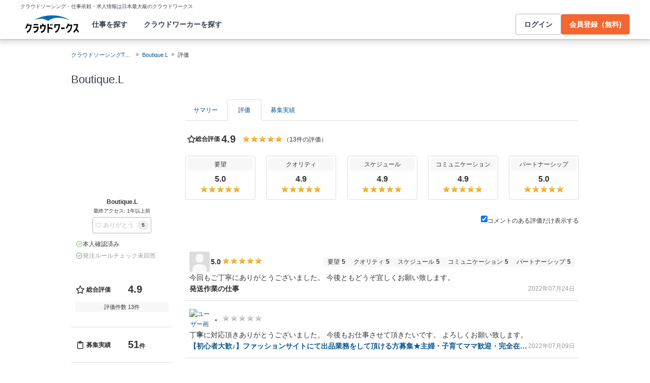

--- FILE ---
content_type: text/html; charset=utf-8
request_url: https://crowdworks.jp/public/employers/1290030/feedbacks
body_size: 11492
content:
<!DOCTYPE html>
<html lang="ja">
<head>  <script>
    dataLayer = [];

  </script>

    <script>
      // Unique Script ID: 6tcmUZfCras=
      dataLayer.push({});
    </script>

  <script>
  (function(w,d,s,l,i){w[l]=w[l]||[];w[l].push({'gtm.start':
  new Date().getTime(),event:'gtm.js'});var f=d.getElementsByTagName(s)[0],
  j=d.createElement(s),dl=l!='dataLayer'?'&l='+l:'';j.async=true;j.src=
  'https://www.googletagmanager.com/gtm.js?id='+i+dl;f.parentNode.insertBefore(j,f);
  })(window,document,'script','dataLayer','GTM-5DSGFK');</script>



  <meta charset="UTF-8">
  <meta name="viewport" content="width=1020">
  <title>Boutique.Lさんの評価【クラウドワークス】</title>

    <link rel="stylesheet" href="https://cw-assets.crowdworks.jp/vite/2026-01/1/packs/legacy/stylesheets/cw_theme-rails/application-BRXLysvT.css" media="all" debug="false" />
    <link rel="stylesheet" href="https://cw-assets.crowdworks.jp/vite/2026-01/1/packs/legacy/stylesheets/shared/application-D5kXACKQ.css" media="all" />
    <link rel="stylesheet" href="https://cw-assets.crowdworks.jp/vite/2026-01/1/packs/legacy/stylesheets/plugins/application-IVKNz3py.css" media="all" />
    <link rel="stylesheet" href="https://cw-assets.crowdworks.jp/vite/2026-01/1/packs/legacy/stylesheets/application-DG39ZHfr.css" media="all" />
    <link rel="stylesheet" href="https://cw-assets.crowdworks.jp/vite/2026-01/1/packs/legacy/stylesheets/base/public/application-Bu4SL7bO.css" media="all" />
    <link rel="stylesheet" href="https://cw-assets.crowdworks.jp/vite/2026-01/1/packs/legacy/stylesheets/base/default/index-rfF55T3D.css" media="all" />
    <link rel="stylesheet" href="https://cw-assets.crowdworks.jp/vite/2026-01/1/packs/legacy/stylesheets/base/job_offers/index-B0Y3t_JU.css" media="all" />
    <link rel="stylesheet" href="https://cw-assets.crowdworks.jp/vite/2026-01/1/packs/legacy/stylesheets/base/user/consultation/application-CFUjsfsP.css" media="all" />
    <link rel="stylesheet" href="https://cw-assets.crowdworks.jp/vite/2026-01/1/packs/legacy/stylesheets/employee/application-Bkm5Mgz0.css" media="all" />
    <link rel="stylesheet" href="https://cw-assets.crowdworks.jp/vite/2026-01/1/packs/legacy/stylesheets/base/competition/application-D933Rc0e.css" media="all" />
    <link rel="stylesheet" href="https://cw-assets.crowdworks.jp/vite/2026-01/1/packs/legacy/stylesheets/task/application-DQ_rshXD.css" media="all" />
    <link rel="stylesheet" href="https://cw-assets.crowdworks.jp/vite/2026-01/1/packs/legacy/stylesheets/base/consultation/index-BS384WvG.css" media="all" />
    <link rel="stylesheet" href="https://cw-assets.crowdworks.jp/vite/2026-01/1/packs/legacy/stylesheets/modules/application-ICMzlakC.css" media="all" />
    <link rel="stylesheet" href="https://cw-assets.crowdworks.jp/vite/2026-01/1/packs/legacy/stylesheets/base/pages/index-CmRpqo08.css" media="all" />
    <link rel="stylesheet" href="https://cw-assets.crowdworks.jp/vite/2026-01/1/packs/legacy/stylesheets/print/application-Cw4CzVvy.css" media="print" />
    <link href="/css/font-awesome.min.css?v3.2.1" media="all" rel="stylesheet" type="text/css" />


  <link rel="stylesheet" href="https://cw-assets.crowdworks.jp/packs/2026-01/1/css/2006-b35d6d3389053cc75672.css" media="all" />
<link rel="stylesheet" href="https://cw-assets.crowdworks.jp/packs/2026-01/1/css/controller_based/public/employers/feedbacks/application-0dc872051331a385cc11.css" media="all" />

  <script>
(()=>{const unusedMethodLogger=message=>{const rollbar=window["Rollbar"];const logText=`unused method has been used. ${message}`;console.log(logText);if(!rollbar||typeof rollbar.info!=="function"){return}rollbar.info(logText)};if(window["UnusedMethodLogger"]){return}window["UnusedMethodLogger"]=unusedMethodLogger})();
const _railsSettings = {
  access_token: '9ef431d10cfd40f4b17325fc949cb598',
  revision: "4bd031714d7b888277ebed4553068f9ea09f5197",
  environment: 'production',
  user_id: "",
  user_name: "",
};
let _rollbarConfig={accessToken:_railsSettings.access_token,captureUncaught:true,captureUnhandledRejections:true,autoInstrument:{network:true,networkRequestBody:false,networkResponseBody:false,log:true,dom:false,navigation:true,connectivity:true},checkIgnore:function(isUncaught,args,payload){try{const containsInArray=function(arr,txt){for(let i=0;i<arr.length;i++){if(txt.indexOf(arr[i])>=0){return true}}return false};const matchesInArray=function(arr,txt){return arr.indexOf(txt)>=0};const isIgnoredUserAgents=function(){const ignoreUserAgents=["Baiduspider","i-filter/sbm-safety/","MSIE","Trident/","jsdom/","YJApp-IOS"];const userAgent=window.navigator.userAgent;if(userAgent&&containsInArray(ignoreUserAgents,userAgent)){return true}return false};if(isIgnoredUserAgents()){return true}if(!isUncaught){return false}else{const message=payload.body.trace.exception.message;const errorClass=payload.body.trace.exception.class;const frames=payload.body.trace.frames;const isUnknownError=function(){for(let i=0;i<frames.length;i++){const frame=frames[i];if(frame.filename==="(unknown)"||frame.filename==="Unknown script code"){continue}if(frame.method==="[anonymous]"){if(frame.lineno===null||frame.lineno===-1){continue}if(frame.lineno===1&&frame.colno===0){continue}}return false}return true};const isInjectError=function(){const validSchemata=["http:","https:","webpack:"];for(let i=0;i<frames.length;i++){const m=frames[i].filename.match(/^[^/:]+:/);if(m&&validSchemata.indexOf(m[0])<0){return true}}return false};const isIgnoreError=function(){const ignoreErrorClasses=["AxiosError"];if(ignoreErrorClasses.indexOf(errorClass)>=0){return true}return false};const containsIgnoreFilename=function(){const ignoreFilenames=["https://www.googletagmanager.com/","https://googleads.g.doubleclick.net/","https://securepubads.g.doubleclick.net/","https://tpc.googlesyndication.com/","https://apis.google.com/","https://www.google-analytics.com/","https://b.st-hatena.com/","https://cdn.taboola.com/","https://ad.smar-t.jp/","https://connect.facebook.net/","https://cdn.channel.io","https://sp-trk.com/",".clarity.ms/","https://sslwidget.criteo.com/","https://api.keen.io/",".cloudfront.net/keen-tracking-",".yahoo.co.jp/",".chatplus.jp/","https://dmp.im-apps.net/","https://omnitag.omniscientai.com/"];for(let i=0;i<frames.length;i++){const filename=frames[i].filename;if(containsInArray(ignoreFilenames,filename)){return true}}return false};const matchesIgnoreMessageOnSingle=function(){const ignoreMessages=["Error loading script","Script error.","QuotaExceededError","Access is denied.\r\n","アクセスが拒否されました。\r\n"];if(frames.length===1){if(matchesInArray(ignoreMessages,message)){return true}}return false};const containsIgnoreMessageOnSingle=function(){const ignoreMessages=["Cannot find function getClientRects in object","out of memory"];if(frames.length===1){if(containsInArray(ignoreMessages,message)){return true}}return false};const containsIgnoreMessage=function(){const ignoreMessages=["MyApp_RemoveAllHighlights","この操作を完了するのに十分な記憶域がありません。\r\n","Can't find variable: gmo","Can't find variable: __gCrWeb","Can't find variable: FB","Can't find variable: UET","jQuery.easing[jQuery.easing.def] is not a function","Failed to connect to MetaMask"];if(containsInArray(ignoreMessages,message)){return true}return false};const containsIgnoreMessageOnFirefox=function(){const ignoreUserAgents=["Firefox/","FxiOS/"];const userAgent=window.navigator.userAgent;if(!userAgent||!containsInArray(ignoreUserAgents,userAgent)){return false}const ignoreMessages=["required module 'WrappedSelection' not supported","e.nativeSelection is null","Non-number found after exponent indicator","No identifiers allowed directly after numeric literal","Can't find variable:"," is not defined"];if(containsInArray(ignoreMessages,message)){return true}return false};if(isUnknownError()||isInjectError()||isIgnoreError()||matchesIgnoreMessageOnSingle()||containsIgnoreMessageOnSingle()||containsIgnoreFilename()||containsIgnoreMessage()||containsIgnoreMessageOnFirefox()){return true}}}catch(e){console.log(e)}return false},payload:{environment:_railsSettings.environment,server:{root:"webpack:///./"},client:{javascript:{code_version:_railsSettings.revision}},person:{}},enabled:true};if(_railsSettings.user_id!==""){_rollbarConfig.payload.person={id:_railsSettings.user_id,username:_railsSettings.user_name}}
!function(r){var e={};function o(n){if(e[n])return e[n].exports;var t=e[n]={i:n,l:!1,exports:{}};return r[n].call(t.exports,t,t.exports,o),t.l=!0,t.exports}o.m=r,o.c=e,o.d=function(r,e,n){o.o(r,e)||Object.defineProperty(r,e,{enumerable:!0,get:n})},o.r=function(r){"undefined"!=typeof Symbol&&Symbol.toStringTag&&Object.defineProperty(r,Symbol.toStringTag,{value:"Module"}),Object.defineProperty(r,"__esModule",{value:!0})},o.t=function(r,e){if(1&e&&(r=o(r)),8&e)return r;if(4&e&&"object"==typeof r&&r&&r.__esModule)return r;var n=Object.create(null);if(o.r(n),Object.defineProperty(n,"default",{enumerable:!0,value:r}),2&e&&"string"!=typeof r)for(var t in r)o.d(n,t,function(e){return r[e]}.bind(null,t));return n},o.n=function(r){var e=r&&r.__esModule?function(){return r.default}:function(){return r};return o.d(e,"a",e),e},o.o=function(r,e){return Object.prototype.hasOwnProperty.call(r,e)},o.p="",o(o.s=0)}([function(r,e,o){"use strict";var n=o(1),t=o(5);_rollbarConfig=_rollbarConfig||{},_rollbarConfig.rollbarJsUrl=_rollbarConfig.rollbarJsUrl||"https://cdn.rollbar.com/rollbarjs/refs/tags/v2.26.1/rollbar.min.js",_rollbarConfig.async=void 0===_rollbarConfig.async||_rollbarConfig.async;var a=n.setupShim(window,_rollbarConfig),l=t(_rollbarConfig);window.rollbar=n.Rollbar,a.loadFull(window,document,!_rollbarConfig.async,_rollbarConfig,l)},function(r,e,o){"use strict";var n=o(2),t=o(3);function a(r){return function(){try{return r.apply(this,arguments)}catch(r){try{console.error("[Rollbar]: Internal error",r)}catch(r){}}}}var l=0;function i(r,e){this.options=r,this._rollbarOldOnError=null;var o=l++;this.shimId=function(){return o},"undefined"!=typeof window&&window._rollbarShims&&(window._rollbarShims[o]={handler:e,messages:[]})}var s=o(4),d=function(r,e){return new i(r,e)},c=function(r){return new s(d,r)};function u(r){return a((function(){var e=this,o=Array.prototype.slice.call(arguments,0),n={shim:e,method:r,args:o,ts:new Date};window._rollbarShims[this.shimId()].messages.push(n)}))}i.prototype.loadFull=function(r,e,o,n,t){var l=!1,i=e.createElement("script"),s=e.getElementsByTagName("script")[0],d=s.parentNode;i.crossOrigin="",i.src=n.rollbarJsUrl,o||(i.async=!0),i.onload=i.onreadystatechange=a((function(){if(!(l||this.readyState&&"loaded"!==this.readyState&&"complete"!==this.readyState)){i.onload=i.onreadystatechange=null;try{d.removeChild(i)}catch(r){}l=!0,function(){var e;if(void 0===r._rollbarDidLoad){e=new Error("rollbar.js did not load");for(var o,n,a,l,i=0;o=r._rollbarShims[i++];)for(o=o.messages||[];n=o.shift();)for(a=n.args||[],i=0;i<a.length;++i)if("function"==typeof(l=a[i])){l(e);break}}"function"==typeof t&&t(e)}()}})),d.insertBefore(i,s)},i.prototype.wrap=function(r,e,o){try{var n;if(n="function"==typeof e?e:function(){return e||{}},"function"!=typeof r)return r;if(r._isWrap)return r;if(!r._rollbar_wrapped&&(r._rollbar_wrapped=function(){o&&"function"==typeof o&&o.apply(this,arguments);try{return r.apply(this,arguments)}catch(o){var e=o;throw e&&("string"==typeof e&&(e=new String(e)),e._rollbarContext=n()||{},e._rollbarContext._wrappedSource=r.toString(),window._rollbarWrappedError=e),e}},r._rollbar_wrapped._isWrap=!0,r.hasOwnProperty))for(var t in r)r.hasOwnProperty(t)&&(r._rollbar_wrapped[t]=r[t]);return r._rollbar_wrapped}catch(e){return r}};for(var p="log,debug,info,warn,warning,error,critical,global,configure,handleUncaughtException,handleAnonymousErrors,handleUnhandledRejection,captureEvent,captureDomContentLoaded,captureLoad".split(","),f=0;f<p.length;++f)i.prototype[p[f]]=u(p[f]);r.exports={setupShim:function(r,e){if(r){var o=e.globalAlias||"Rollbar";if("object"==typeof r[o])return r[o];r._rollbarShims={},r._rollbarWrappedError=null;var l=new c(e);return a((function(){e.captureUncaught&&(l._rollbarOldOnError=r.onerror,n.captureUncaughtExceptions(r,l,!0),e.wrapGlobalEventHandlers&&t(r,l,!0)),e.captureUnhandledRejections&&n.captureUnhandledRejections(r,l,!0);var a=e.autoInstrument;return!1!==e.enabled&&(void 0===a||!0===a||function(r){return!("object"!=typeof r||void 0!==r.page&&!r.page)}(a))&&r.addEventListener&&(r.addEventListener("load",l.captureLoad.bind(l)),r.addEventListener("DOMContentLoaded",l.captureDomContentLoaded.bind(l))),r[o]=l,l}))()}},Rollbar:c}},function(r,e,o){"use strict";function n(r,e,o,n){r._rollbarWrappedError&&(n[4]||(n[4]=r._rollbarWrappedError),n[5]||(n[5]=r._rollbarWrappedError._rollbarContext),r._rollbarWrappedError=null);var t=e.handleUncaughtException.apply(e,n);o&&o.apply(r,n),"anonymous"===t&&(e.anonymousErrorsPending+=1)}r.exports={captureUncaughtExceptions:function(r,e,o){if(r){var t;if("function"==typeof e._rollbarOldOnError)t=e._rollbarOldOnError;else if(r.onerror){for(t=r.onerror;t._rollbarOldOnError;)t=t._rollbarOldOnError;e._rollbarOldOnError=t}e.handleAnonymousErrors();var a=function(){var o=Array.prototype.slice.call(arguments,0);n(r,e,t,o)};o&&(a._rollbarOldOnError=t),r.onerror=a}},captureUnhandledRejections:function(r,e,o){if(r){"function"==typeof r._rollbarURH&&r._rollbarURH.belongsToShim&&r.removeEventListener("unhandledrejection",r._rollbarURH);var n=function(r){var o,n,t;try{o=r.reason}catch(r){o=void 0}try{n=r.promise}catch(r){n="[unhandledrejection] error getting `promise` from event"}try{t=r.detail,!o&&t&&(o=t.reason,n=t.promise)}catch(r){}o||(o="[unhandledrejection] error getting `reason` from event"),e&&e.handleUnhandledRejection&&e.handleUnhandledRejection(o,n)};n.belongsToShim=o,r._rollbarURH=n,r.addEventListener("unhandledrejection",n)}}}},function(r,e,o){"use strict";function n(r,e,o){if(e.hasOwnProperty&&e.hasOwnProperty("addEventListener")){for(var n=e.addEventListener;n._rollbarOldAdd&&n.belongsToShim;)n=n._rollbarOldAdd;var t=function(e,o,t){n.call(this,e,r.wrap(o),t)};t._rollbarOldAdd=n,t.belongsToShim=o,e.addEventListener=t;for(var a=e.removeEventListener;a._rollbarOldRemove&&a.belongsToShim;)a=a._rollbarOldRemove;var l=function(r,e,o){a.call(this,r,e&&e._rollbar_wrapped||e,o)};l._rollbarOldRemove=a,l.belongsToShim=o,e.removeEventListener=l}}r.exports=function(r,e,o){if(r){var t,a,l="EventTarget,Window,Node,ApplicationCache,AudioTrackList,ChannelMergerNode,CryptoOperation,EventSource,FileReader,HTMLUnknownElement,IDBDatabase,IDBRequest,IDBTransaction,KeyOperation,MediaController,MessagePort,ModalWindow,Notification,SVGElementInstance,Screen,TextTrack,TextTrackCue,TextTrackList,WebSocket,WebSocketWorker,Worker,XMLHttpRequest,XMLHttpRequestEventTarget,XMLHttpRequestUpload".split(",");for(t=0;t<l.length;++t)r[a=l[t]]&&r[a].prototype&&n(e,r[a].prototype,o)}}},function(r,e,o){"use strict";function n(r,e){this.impl=r(e,this),this.options=e,function(r){for(var e=function(r){return function(){var e=Array.prototype.slice.call(arguments,0);if(this.impl[r])return this.impl[r].apply(this.impl,e)}},o="log,debug,info,warn,warning,error,critical,global,configure,handleUncaughtException,handleAnonymousErrors,handleUnhandledRejection,_createItem,wrap,loadFull,shimId,captureEvent,captureDomContentLoaded,captureLoad".split(","),n=0;n<o.length;n++)r[o[n]]=e(o[n])}(n.prototype)}n.prototype._swapAndProcessMessages=function(r,e){var o,n,t;for(this.impl=r(this.options);o=e.shift();)n=o.method,t=o.args,this[n]&&"function"==typeof this[n]&&("captureDomContentLoaded"===n||"captureLoad"===n?this[n].apply(this,[t[0],o.ts]):this[n].apply(this,t));return this},r.exports=n},function(r,e,o){"use strict";r.exports=function(r){return function(e){if(!e&&!window._rollbarInitialized){for(var o,n,t=(r=r||{}).globalAlias||"Rollbar",a=window.rollbar,l=function(r){return new a(r)},i=0;o=window._rollbarShims[i++];)n||(n=o.handler),o.handler._swapAndProcessMessages(l,o.messages);window[t]=n,window._rollbarInitialized=!0}}}}]);
</script>


  <meta name="csrf-param" content="authenticity_token" />
<meta name="csrf-token" content="26ln4Mx5olNZCFDu1S8JKjNXFuGcpefXwpNOfgUOHsHcr_YMcEaItJ8yUPfbaykZ5Wj-Yl6085xTDxumytJkag" />
  <link rel="canonical" href="https://crowdworks.jp/public/employers/1290030/feedbacks" />

  <link rel="apple-touch-icon" href="/apple-touch-icon.png">
<link rel="manifest" href="/manifest.webmanifest">
  <link rel="icon" href="/favicon.ico" sizes="32x32">
  <link rel="icon" href="/favicon.svg" type="image/svg+xml">

  

  <meta property="og:url" content="https://crowdworks.jp/public/employers/1290030/feedbacks" />
  <meta property="og:type" content="website" />
  <meta property="og:title" content="Boutique.L【クラウドワークス】" />
  <meta property="og:image" content="https://cw-assets.crowdworks.jp/vite/2026-01/1/logomark-DY5kdKdM.png" />
  <meta property="og:description" content="スキルを持つプロフェッショナルに1時間から仕事を気軽に発注！発注者は手数料無料。" />
  <meta property="fb:app_id" content="396672210349661" />
  <meta content="86400" http-equiv="Expires" />
  <meta name="twitter:card" content="summary" />
  <meta name="twitter:site" content="@CrowdWorksjp" />
  <meta name="google" content="nositelinkssearchbox" />
  <meta name="application-name" content="クラウドワークス"/>
    <script>
    var KEEN_TRACKING_VERSION = "2018022300";

    !function(name,path,ctx){
      var latest,prev=name!=='Keen'&&window.Keen?window.Keen:false;ctx[name]=ctx[name]||{ready:function(fn){var h=document.getElementsByTagName('head')[0],s=document.createElement('script'),w=window,loaded;s.onload=s.onreadystatechange=function(){if((s.readyState&&!(/^c|loade/.test(s.readyState)))||loaded){return}s.onload=s.onreadystatechange=null;loaded=1;latest=w.Keen;if(prev){w.Keen=prev}else{try{delete w.Keen}catch(e){w.Keen=void 0}}ctx[name]=latest;ctx[name].ready(fn)};s.async=1;s.src=path;h.parentNode.insertBefore(s,h)}}
    }('Keen','https://d26b395fwzu5fz.cloudfront.net/keen-tracking-1.4.0.min.js',this);

    window.KeenClient = (function () {
      var trackingConfig = {
        pageViews: true,
        clicks: false,
        formSubmits: false, 
        scrollState: true
      };
      var keenClient;

      function init() {
        var client = new Keen({
          projectId: '5a308140c9e77c0001c7770f',
          writeKey: 'EA9072A10D23122173A284174B66E4053EACF92AA57745045E3B8BBAB13044E2'
        });

        var currentUnixTimestamp = Math.floor((new Date()).getTime() / 1000);
        var sessionCookie = Keen.utils.cookie('keen_session');
        if (sessionCookie.get('timestamp') && sessionCookie.get('timestamp') < currentUnixTimestamp - 1800) {
          sessionCookie.set('uuid', Keen.helpers.getUniqueId());
        }
        if (!sessionCookie.get('uuid')) {
          sessionCookie.set('uuid', Keen.helpers.getUniqueId());
        }
        sessionCookie.set('timestamp', currentUnixTimestamp);

        client.extendEvents(function () {
          var events = {"http_request_uuid":"ff5b661c-1b25-49d5-abbf-59783d88e497","user":{"logged_in":false,"user_auth_id":null,"user_id":null}};

          events['tracking_metadata'] = {
            version: KEEN_TRACKING_VERSION,
            active_streams: {
              pageviews: trackingConfig.pageViews,
              clicks: trackingConfig.clicks,
              form_submissions: trackingConfig.formSubmits,
              scroll: trackingConfig.scrollState
            },
            controller_name: "Public::Employers::FeedbacksController",
            action_name: "index",
            rendered_template_format: "html"
          };

          events['session_uuid'] = sessionCookie.get('uuid');

          return events;
        });

        client.initAutoTracking({
          ignoreDisabledFormFields: false,
          ignoreFormFieldTypes: ['password'],
          recordClicks: false, 
          recordPageViews: trackingConfig.pageViews,
          recordFormSubmits: trackingConfig.formSubmits,
          recordScrollState: trackingConfig.scrollState
        });

        return client;
      }

      return {
        ready: function (fn) {
          Keen.ready(function () {
            keenClient = keenClient || init();
            fn(keenClient, trackingConfig);
          });
        }
      };
    })();
  </script>
  <script src="https://cw-assets.crowdworks.jp/assets/keen-io-67fad2b9b94c72f4e51c606aebea739458422c9080184e11f53da4ec0ef99bd9.js"></script>

</head>
<body id="top" class="public-employers public-employers-show not-logged_in"
      data-controller-action="Index">

  
  

  <div id="norman-header-section" class="norman_header_section" data="{&quot;headerMenuProps&quot;:{&quot;isLogin&quot;:false,&quot;userRole&quot;:&quot;&quot;,&quot;username&quot;:&quot;&quot;},&quot;mainMenuHighlight&quot;:&quot;&quot;}">
    <div class="norman_header_section_area"></div> 
</div>
  
  <div id="cw-flash_group" class="cw-flash_group">
</div>


  <div id="ContentContainer" class="cw-container">
      <div id="ContentHeader">
          <div class="guide_container standalone">
            <div class="breadcrumb_container">
                <ol class="cw-breadcrumb" itemscope="itemscope" itemtype="https://schema.org/BreadcrumbList"><li itemprop="itemListElement" itemscope="itemscope" itemtype="https://schema.org/ListItem"><span itemprop="name"><a itemprop="item" href="/">クラウドソーシングTOP</a><meta itemprop="position" content="1"></meta></span></li><li itemprop="itemListElement" itemscope="itemscope" itemtype="https://schema.org/ListItem"><span itemprop="name"><a itemprop="item" href="/public/employers/1290030">Boutique.L</a><meta itemprop="position" content="2"></meta></span></li><li itemprop="itemListElement" itemscope="itemscope" itemtype="https://schema.org/ListItem"><span itemprop="name">評価</span><meta itemprop="position" content="3"></meta></li></ol>

            </div>
            <div class="title_container">
              <h1>
                  <div>
      <div id="certified-employer-badge-container" data="{&quot;isCertifiedEmployer&quot;:false,&quot;userName&quot;:&quot;Boutique.L&quot;}">
</div>  </div>

                
              </h1>
              
              

            </div>
          </div>
      </div>

    <div id="Content" class="">











<div class="cw-global_row">
    <div class="column sidebar">
      <div class="employer">
        <div id="employer-profile-container" data="{&quot;employer_profile_json&quot;:{&quot;toggle_follow_button_is_available&quot;:false,&quot;employer_user&quot;:{&quot;id&quot;:1290030,&quot;profile_image_src&quot;:&quot;/attachments/24260035.jpg?height=184\u0026width=184&quot;,&quot;display_name&quot;:&quot;Boutique.L&quot;,&quot;last_accessed_at&quot;:&quot;1年以上&quot;,&quot;employer_follow_relationship_id&quot;:null,&quot;is_official_account&quot;:false,&quot;identity_verified&quot;:true,&quot;is_employer_rule_check_succeeded&quot;:false,&quot;is_certified_employer&quot;:false,&quot;feedback&quot;:{&quot;average_score&quot;:4.95385,&quot;total_count&quot;:13},&quot;job_offer_achievement_count&quot;:51,&quot;project_finished_data&quot;:{&quot;rate&quot;:85,&quot;total_acceptance_count&quot;:28,&quot;total_finished_count&quot;:33},&quot;created_at&quot;:&quot;2017-03-20T03:22:22+09:00&quot;,&quot;prefecture_name&quot;:null}},&quot;is_mobile&quot;:false}"></div>
      </div>
    </div>

  <div class="column main">
      <ul class="cw-nav cw-nav_tabs employer_menu">
  <li class="">
    <a href="/public/employers/1290030">サマリー</a>
  </li>

    <li class="active">
      <a href="/public/employers/1290030/feedbacks">評価</a>
    </li>

    <li class="">
      <a href="/public/employers/1290030/job_offers">募集実績</a>
    </li>
</ul>

    <div class="feedbacks">
        <div id="feedbacks-container" data="{&quot;feedbacks&quot;:{&quot;total_rating&quot;:{&quot;average_score&quot;:4.9,&quot;evaluation_count&quot;:13,&quot;rating_item_scores&quot;:[{&quot;label_text&quot;:&quot;skills&quot;,&quot;score&quot;:5.0},{&quot;label_text&quot;:&quot;quality&quot;,&quot;score&quot;:4.9},{&quot;label_text&quot;:&quot;deadlines&quot;,&quot;score&quot;:4.9},{&quot;label_text&quot;:&quot;communication&quot;,&quot;score&quot;:4.9},{&quot;label_text&quot;:&quot;cooperation&quot;,&quot;score&quot;:5.0}]},&quot;user_id&quot;:1290030,&quot;user_ratings&quot;:[{&quot;user_id&quot;:4653247,&quot;img_src&quot;:&quot;https://cw-assets.crowdworks.jp/vite/2026-01/1/packs/legacy/images/user_picture/default/40x40-DIoY0WnL.png&quot;,&quot;average_score&quot;:5.0,&quot;comment&quot;:&quot;今回もご丁寧にありがとうございました。\r\n今後ともどうぞ宜しくお願い致します。&quot;,&quot;job_offer_id&quot;:7747232,&quot;job_offer_title&quot;:&quot;発送作業の仕事&quot;,&quot;private&quot;:true,&quot;nofollow&quot;:true,&quot;rated_at&quot;:&quot;2022-07-24T20:05:31+09:00&quot;,&quot;rating_item_scores&quot;:[{&quot;label_text&quot;:&quot;skills&quot;,&quot;score&quot;:5},{&quot;label_text&quot;:&quot;quality&quot;,&quot;score&quot;:5},{&quot;label_text&quot;:&quot;deadlines&quot;,&quot;score&quot;:5},{&quot;label_text&quot;:&quot;communication&quot;,&quot;score&quot;:5},{&quot;label_text&quot;:&quot;cooperation&quot;,&quot;score&quot;:5}]},{&quot;user_id&quot;:4891346,&quot;img_src&quot;:&quot;/attachments/39722139.jpg?height=40\u0026width=40&quot;,&quot;average_score&quot;:0.0,&quot;comment&quot;:&quot;丁寧に対応頂きありがとうございました。\r\n今後もお仕事させて頂きたいです。\r\nよろしくお願い致します。&quot;,&quot;job_offer_id&quot;:7810090,&quot;job_offer_title&quot;:&quot;【初心者大歓♪】ファッションサイトにて出品業務をして頂ける方募集★主婦・子育てママ歓迎・完全在宅★&quot;,&quot;private&quot;:false,&quot;nofollow&quot;:false,&quot;rated_at&quot;:&quot;2022-07-09T10:08:56+09:00&quot;,&quot;rating_item_scores&quot;:[{&quot;label_text&quot;:&quot;skills&quot;,&quot;score&quot;:0},{&quot;label_text&quot;:&quot;quality&quot;,&quot;score&quot;:0},{&quot;label_text&quot;:&quot;deadlines&quot;,&quot;score&quot;:0},{&quot;label_text&quot;:&quot;communication&quot;,&quot;score&quot;:0},{&quot;label_text&quot;:&quot;cooperation&quot;,&quot;score&quot;:0}]},{&quot;user_id&quot;:3348590,&quot;img_src&quot;:&quot;https://cw-assets.crowdworks.jp/vite/2026-01/1/packs/legacy/images/user_picture/default/40x40-DIoY0WnL.png&quot;,&quot;average_score&quot;:5.0,&quot;comment&quot;:&quot;とても丁寧なマニュアルで分かりやすく、簡単に作業を進めることが出来ました。&quot;,&quot;job_offer_id&quot;:7810090,&quot;job_offer_title&quot;:&quot;【初心者大歓♪】ファッションサイトにて出品業務をして頂ける方募集★主婦・子育てママ歓迎・完全在宅★&quot;,&quot;private&quot;:false,&quot;nofollow&quot;:false,&quot;rated_at&quot;:&quot;2022-07-05T17:40:08+09:00&quot;,&quot;rating_item_scores&quot;:[{&quot;label_text&quot;:&quot;skills&quot;,&quot;score&quot;:5},{&quot;label_text&quot;:&quot;quality&quot;,&quot;score&quot;:5},{&quot;label_text&quot;:&quot;deadlines&quot;,&quot;score&quot;:5},{&quot;label_text&quot;:&quot;communication&quot;,&quot;score&quot;:5},{&quot;label_text&quot;:&quot;cooperation&quot;,&quot;score&quot;:5}]},{&quot;user_id&quot;:4838471,&quot;img_src&quot;:&quot;/attachments/39156277.png?height=40\u0026width=40&quot;,&quot;average_score&quot;:5.0,&quot;comment&quot;:&quot;楽しくお仕事ができました。\r\nありがとうございました。&quot;,&quot;job_offer_id&quot;:7588103,&quot;job_offer_title&quot;:&quot;【初心者大歓♪】ファッションサイトにて出品業務をして頂ける方募集★主婦・子育てママ歓迎・完全在宅★&quot;,&quot;private&quot;:false,&quot;nofollow&quot;:false,&quot;rated_at&quot;:&quot;2022-05-23T19:15:01+09:00&quot;,&quot;rating_item_scores&quot;:[{&quot;label_text&quot;:&quot;skills&quot;,&quot;score&quot;:5},{&quot;label_text&quot;:&quot;quality&quot;,&quot;score&quot;:5},{&quot;label_text&quot;:&quot;deadlines&quot;,&quot;score&quot;:5},{&quot;label_text&quot;:&quot;communication&quot;,&quot;score&quot;:5},{&quot;label_text&quot;:&quot;cooperation&quot;,&quot;score&quot;:5}]},{&quot;user_id&quot;:4653247,&quot;img_src&quot;:&quot;https://cw-assets.crowdworks.jp/vite/2026-01/1/packs/legacy/images/user_picture/default/40x40-DIoY0WnL.png&quot;,&quot;average_score&quot;:4.4,&quot;comment&quot;:&quot;このたびはありがとうございました。\r\n初めてで不安でしたが、1つ1つ丁寧に指示して下さりとても安心して業務をこなすことができました。&quot;,&quot;job_offer_id&quot;:7303724,&quot;job_offer_title&quot;:&quot;発送作業の仕事&quot;,&quot;private&quot;:true,&quot;nofollow&quot;:true,&quot;rated_at&quot;:&quot;2022-05-19T09:23:47+09:00&quot;,&quot;rating_item_scores&quot;:[{&quot;label_text&quot;:&quot;skills&quot;,&quot;score&quot;:5},{&quot;label_text&quot;:&quot;quality&quot;,&quot;score&quot;:4},{&quot;label_text&quot;:&quot;deadlines&quot;,&quot;score&quot;:4},{&quot;label_text&quot;:&quot;communication&quot;,&quot;score&quot;:4},{&quot;label_text&quot;:&quot;cooperation&quot;,&quot;score&quot;:5}]},{&quot;user_id&quot;:4678029,&quot;img_src&quot;:&quot;/attachments/37789141.jpg?height=40\u0026width=40&quot;,&quot;average_score&quot;:0.0,&quot;comment&quot;:&quot;発注者側の都合で、途中終了でしたがいつもと違う仕事を受けられそうでワクワクさせて頂きました。また機会がありましたらよろしくお願いします。&quot;,&quot;job_offer_id&quot;:7450881,&quot;job_offer_title&quot;:&quot;発送作業の仕事&quot;,&quot;private&quot;:true,&quot;nofollow&quot;:true,&quot;rated_at&quot;:&quot;2022-04-14T22:47:24+09:00&quot;,&quot;rating_item_scores&quot;:[{&quot;label_text&quot;:&quot;skills&quot;,&quot;score&quot;:0},{&quot;label_text&quot;:&quot;quality&quot;,&quot;score&quot;:0},{&quot;label_text&quot;:&quot;deadlines&quot;,&quot;score&quot;:0},{&quot;label_text&quot;:&quot;communication&quot;,&quot;score&quot;:0},{&quot;label_text&quot;:&quot;cooperation&quot;,&quot;score&quot;:0}]},{&quot;user_id&quot;:4452666,&quot;img_src&quot;:&quot;https://cw-assets.crowdworks.jp/vite/2026-01/1/packs/legacy/images/user_picture/default/40x40-DIoY0WnL.png&quot;,&quot;average_score&quot;:5.0,&quot;comment&quot;:&quot;不明な点があってもわかりやすく対応していただけました。\r\nありがとうございました。&quot;,&quot;job_offer_id&quot;:7110049,&quot;job_offer_title&quot;:&quot;【初心者大歓♪】ファッションサイトにて出品業務をして頂ける方募集★主婦・子育てママ歓迎・完全在宅★&quot;,&quot;private&quot;:false,&quot;nofollow&quot;:false,&quot;rated_at&quot;:&quot;2022-03-07T21:46:22+09:00&quot;,&quot;rating_item_scores&quot;:[{&quot;label_text&quot;:&quot;skills&quot;,&quot;score&quot;:5},{&quot;label_text&quot;:&quot;quality&quot;,&quot;score&quot;:5},{&quot;label_text&quot;:&quot;deadlines&quot;,&quot;score&quot;:5},{&quot;label_text&quot;:&quot;communication&quot;,&quot;score&quot;:5},{&quot;label_text&quot;:&quot;cooperation&quot;,&quot;score&quot;:5}]},{&quot;user_id&quot;:4573403,&quot;img_src&quot;:&quot;https://cw-assets.crowdworks.jp/vite/2026-01/1/packs/legacy/images/user_picture/default/40x40-DIoY0WnL.png&quot;,&quot;average_score&quot;:5.0,&quot;comment&quot;:&quot;マニュアルもわかりやすく、とても親切にご指導いただき、\r\nとても楽しく作業ができました。\r\nありがとうございました。\r\n\r\n&quot;,&quot;job_offer_id&quot;:6914192,&quot;job_offer_title&quot;:&quot;【初心者大歓♪】ファッションサイトにて出品業務をして頂ける方募集★主婦・子育てママ歓迎・完全在宅★&quot;,&quot;private&quot;:false,&quot;nofollow&quot;:false,&quot;rated_at&quot;:&quot;2021-11-26T00:03:57+09:00&quot;,&quot;rating_item_scores&quot;:[{&quot;label_text&quot;:&quot;skills&quot;,&quot;score&quot;:5},{&quot;label_text&quot;:&quot;quality&quot;,&quot;score&quot;:5},{&quot;label_text&quot;:&quot;deadlines&quot;,&quot;score&quot;:5},{&quot;label_text&quot;:&quot;communication&quot;,&quot;score&quot;:5},{&quot;label_text&quot;:&quot;cooperation&quot;,&quot;score&quot;:5}]},{&quot;user_id&quot;:3494871,&quot;img_src&quot;:&quot;https://cw-assets.crowdworks.jp/vite/2026-01/1/packs/legacy/images/user_picture/default/40x40-DIoY0WnL.png&quot;,&quot;average_score&quot;:5.0,&quot;comment&quot;:&quot;凄く丁寧にご説明頂き、分からない事も都度親切に対応いただきまして、とても満足しております。&quot;,&quot;job_offer_id&quot;:5401809,&quot;job_offer_title&quot;:&quot;【初心者大歓♪】ファッションサイトにて【価格調整・在庫確認】をして頂ける方募集★主婦・子育てママ歓迎・完全在宅★&quot;,&quot;private&quot;:false,&quot;nofollow&quot;:false,&quot;rated_at&quot;:&quot;2020-09-07T12:31:12+09:00&quot;,&quot;rating_item_scores&quot;:[{&quot;label_text&quot;:&quot;skills&quot;,&quot;score&quot;:5},{&quot;label_text&quot;:&quot;quality&quot;,&quot;score&quot;:5},{&quot;label_text&quot;:&quot;deadlines&quot;,&quot;score&quot;:5},{&quot;label_text&quot;:&quot;communication&quot;,&quot;score&quot;:5},{&quot;label_text&quot;:&quot;cooperation&quot;,&quot;score&quot;:5}]},{&quot;user_id&quot;:3429847,&quot;img_src&quot;:&quot;https://cw-assets.crowdworks.jp/vite/2026-01/1/packs/legacy/images/user_picture/default/40x40-DIoY0WnL.png&quot;,&quot;average_score&quot;:5.0,&quot;comment&quot;:&quot;マニュアルを元に作業を進める事ができ\r\n分からない点はすぐに質問できる\r\n体制が整っており安心して作業に\r\n取り組めました。\r\nとても信頼できるクライアント様です。\r\nありがとうございました。&quot;,&quot;job_offer_id&quot;:5129700,&quot;job_offer_title&quot;:&quot;【初心者大歓♪】ファッションサイトにて出品業務をして頂ける方募集★主婦・子育てママ歓迎・完全在宅★&quot;,&quot;private&quot;:false,&quot;nofollow&quot;:false,&quot;rated_at&quot;:&quot;2020-08-31T10:04:39+09:00&quot;,&quot;rating_item_scores&quot;:[{&quot;label_text&quot;:&quot;skills&quot;,&quot;score&quot;:5},{&quot;label_text&quot;:&quot;quality&quot;,&quot;score&quot;:5},{&quot;label_text&quot;:&quot;deadlines&quot;,&quot;score&quot;:5},{&quot;label_text&quot;:&quot;communication&quot;,&quot;score&quot;:5},{&quot;label_text&quot;:&quot;cooperation&quot;,&quot;score&quot;:5}]},{&quot;user_id&quot;:3425915,&quot;img_src&quot;:&quot;/attachments/28086044.jpeg?height=40\u0026width=40&quot;,&quot;average_score&quot;:0.0,&quot;comment&quot;:&quot;この度は私の都合でご迷惑をおかけしました。\r\n丁寧に対応していただき、ありがとうございました。&quot;,&quot;job_offer_id&quot;:5401809,&quot;job_offer_title&quot;:&quot;【初心者大歓♪】ファッションサイトにて【価格調整・在庫確認】をして頂ける方募集★主婦・子育てママ歓迎・完全在宅★&quot;,&quot;private&quot;:false,&quot;nofollow&quot;:false,&quot;rated_at&quot;:&quot;2020-07-23T19:50:03+09:00&quot;,&quot;rating_item_scores&quot;:[{&quot;label_text&quot;:&quot;skills&quot;,&quot;score&quot;:0},{&quot;label_text&quot;:&quot;quality&quot;,&quot;score&quot;:0},{&quot;label_text&quot;:&quot;deadlines&quot;,&quot;score&quot;:0},{&quot;label_text&quot;:&quot;communication&quot;,&quot;score&quot;:0},{&quot;label_text&quot;:&quot;cooperation&quot;,&quot;score&quot;:0}]},{&quot;user_id&quot;:3471930,&quot;img_src&quot;:&quot;https://cw-assets.crowdworks.jp/vite/2026-01/1/packs/legacy/images/user_picture/default/40x40-DIoY0WnL.png&quot;,&quot;average_score&quot;:5.0,&quot;comment&quot;:&quot;初めての作業で不慣れな点も多く、多々質問させて頂きましたが、迅速に分かりやすく教えて頂き、スムーズに進めることが出来ました。\r\nとても丁寧なご対応で、安心してお仕事を受けられるクライアント様だと思います。&quot;,&quot;job_offer_id&quot;:5129700,&quot;job_offer_title&quot;:&quot;【初心者大歓♪】ファッションサイトにて出品業務をして頂ける方募集★主婦・子育てママ歓迎・完全在宅★&quot;,&quot;private&quot;:false,&quot;nofollow&quot;:false,&quot;rated_at&quot;:&quot;2020-03-30T10:36:18+09:00&quot;,&quot;rating_item_scores&quot;:[{&quot;label_text&quot;:&quot;skills&quot;,&quot;score&quot;:5},{&quot;label_text&quot;:&quot;quality&quot;,&quot;score&quot;:5},{&quot;label_text&quot;:&quot;deadlines&quot;,&quot;score&quot;:5},{&quot;label_text&quot;:&quot;communication&quot;,&quot;score&quot;:5},{&quot;label_text&quot;:&quot;cooperation&quot;,&quot;score&quot;:5}]}],&quot;enabled_checkbox_for_comment_only&quot;:true,&quot;comment_only&quot;:true}}" style="margin: 20px 0 80px;"></div>
        <div class="pagination pagination_small extend">
          
        </div>
    </div>

    <div class="switch-role">
  <span class="name">Boutique.Lさんの</span><br />
  <a href="/public/employees/1290030"><span class="employee">ワーカー<br />
（受注者）情報</span></a><span class="employer current">クライアント<br />
（発注者）情報</span>
</div>


  </div>
</div>
</div>

    
  </div>

  <div id="norman-footer" data="{&quot;footerMenuProps&quot;:{&quot;isLogin&quot;:false,&quot;userRole&quot;:null}}">
</div>
  <div id="back-to-top-button"></div>

  

  <div class="intro-control prev"><span class="icon-chevron-left"></span> 前へ</div>
<div class="intro-control next">次へ <span class="icon-chevron-right"></span></div>
<div class="intro-control skip">あとで見る</div>

  <script src="https://cw-assets.crowdworks.jp/assets/application_pc-98bfaa513d2a4c825c33cd3d40c3cd13b0a0924dcc3167d7f2490892c1598f26.js"></script>

  <script src="https://cw-assets.crowdworks.jp/packs/2026-01/1/js/runtime-5c094a7e58d3389019e4.js"></script>
<script src="https://cw-assets.crowdworks.jp/packs/2026-01/1/js/2006-2d3dae5e3c0f3a85f6bb.js"></script>
<script src="https://cw-assets.crowdworks.jp/packs/2026-01/1/js/legacy/entries/application_pc-a3e2a7adf5d3b5eae349.js"></script>
<script src="https://cw-assets.crowdworks.jp/packs/2026-01/1/js/controller_based/public/employers/feedbacks/application-68a8f18b8255357c8dbe.js"></script>
  

</body>
</html>


--- FILE ---
content_type: text/css
request_url: https://cw-assets.crowdworks.jp/vite/2026-01/1/packs/legacy/stylesheets/plugins/application-IVKNz3py.css
body_size: 4222
content:
.introjs-overlay{position:absolute;z-index:999999;background-color:#000;opacity:0;background:-moz-radial-gradient(center,ellipse cover,rgba(0,0,0,.4) 0,rgba(0,0,0,.9) 100%);background:-webkit-gradient(radial,center center,0px,center center,100%,color-stop(0%,rgba(0,0,0,.4)),color-stop(100%,rgba(0,0,0,.9)));background:-webkit-radial-gradient(center,ellipse cover,rgba(0,0,0,.4) 0,rgba(0,0,0,.9) 100%);background:-o-radial-gradient(center,ellipse cover,rgba(0,0,0,.4) 0,rgba(0,0,0,.9) 100%);background:-ms-radial-gradient(center,ellipse cover,rgba(0,0,0,.4) 0,rgba(0,0,0,.9) 100%);background:radial-gradient(center,ellipse cover,rgba(0,0,0,.4) 0,rgba(0,0,0,.9) 100%);filter:progid:DXImageTransform.Microsoft.gradient(startColorstr="#66000000",endColorstr="#e6000000",GradientType=1);-ms-filter:"progid:DXImageTransform.Microsoft.Alpha(Opacity=50)";filter:alpha(opacity=50);-webkit-transition:all .3s ease-out;-moz-transition:all .3s ease-out;-ms-transition:all .3s ease-out;-o-transition:all .3s ease-out;transition:all .3s ease-out}.introjs-fixParent{z-index:auto!important}.introjs-showElement{z-index:9999999!important}.introjs-relativePosition{position:relative}.introjs-helperLayer{position:absolute;z-index:9999998;background-color:#fff;background-color:#ffffffe6;border:1px solid #777;border:1px solid rgba(0,0,0,.5);border-radius:4px;box-shadow:0 2px 15px #0006;-webkit-transition:all .3s ease-out;-moz-transition:all .3s ease-out;-ms-transition:all .3s ease-out;-o-transition:all .3s ease-out;transition:all .3s ease-out}.introjs-helperNumberLayer{position:absolute;top:-16px;left:-16px;z-index:9999999999!important;padding:2px;font-family:Arial,verdana,tahoma;font-size:13px;font-weight:700;color:#fff;text-align:center;text-shadow:1px 1px 1px rgba(0,0,0,.3);background:#ff3019;background:-webkit-linear-gradient(top,#ff3019 0%,#cf0404 100%);background:-webkit-gradient(linear,left top,left bottom,color-stop(0%,#ff3019),color-stop(100%,#cf0404));background:-moz-linear-gradient(top,#ff3019 0%,#cf0404 100%);background:-ms-linear-gradient(top,#ff3019 0%,#cf0404 100%);background:-o-linear-gradient(top,#ff3019 0%,#cf0404 100%);background:linear-gradient(to bottom,#ff3019,#cf0404);width:20px;height:20px;line-height:20px;border:3px solid white;border-radius:50%;filter:progid:DXImageTransform.Microsoft.gradient(startColorstr="#ff3019",endColorstr="#cf0404",GradientType=0);filter:progid:DXImageTransform.Microsoft.Shadow(direction=135,strength=2,color=ff0000);box-shadow:0 2px 5px #0006}.introjs-arrow{border:5px solid white;content:"";position:absolute}.introjs-arrow.top{top:-10px;border-top-color:transparent;border-right-color:transparent;border-bottom-color:#fff;border-left-color:transparent}.introjs-arrow.right{right:-10px;top:10px;border-top-color:transparent;border-right-color:transparent;border-bottom-color:transparent;border-left-color:#fff}.introjs-arrow.bottom{bottom:-10px;border-top-color:#fff;border-right-color:transparent;border-bottom-color:transparent;border-left-color:transparent}.introjs-arrow.left{left:-10px;top:10px;border-top-color:transparent;border-right-color:#fff;border-bottom-color:transparent;border-left-color:transparent}.introjs-tooltip{position:absolute;padding:10px;background-color:#fff;min-width:200px;max-width:300px;border-radius:3px;box-shadow:0 1px 10px #0006;-webkit-transition:opacity .1s ease-out;-moz-transition:opacity .1s ease-out;-ms-transition:opacity .1s ease-out;-o-transition:opacity .1s ease-out;transition:opacity .1s ease-out}.introjs-tooltipbuttons{text-align:right}.introjs-button{position:relative;overflow:visible;display:inline-block;padding:.3em .8em;border:1px solid #d4d4d4;margin:10px 0 0;text-decoration:none;text-shadow:1px 1px 0 #fff;font:11px/normal sans-serif;color:#333;white-space:nowrap;cursor:pointer;outline:none;background-color:#ececec;background-image:-webkit-gradient(linear,0 0,0 100%,from(#f4f4f4),to(#ececec));background-image:-moz-linear-gradient(#f4f4f4,#ececec);background-image:-o-linear-gradient(#f4f4f4,#ececec);background-image:linear-gradient(#f4f4f4,#ececec);-webkit-background-clip:padding;-moz-background-clip:padding;-o-background-clip:padding-box;-webkit-border-radius:.2em;-moz-border-radius:.2em;border-radius:.2em;zoom:1}.introjs-button:hover{border-color:#bcbcbc;text-decoration:none;box-shadow:0 1px 1px #e3e3e3}.introjs-button:focus,.introjs-button:active{background-image:-webkit-gradient(linear,0 0,0 100%,from(#ececec),to(#f4f4f4));background-image:-moz-linear-gradient(#ececec,#f4f4f4);background-image:-o-linear-gradient(#ececec,#f4f4f4);background-image:linear-gradient(#ececec,#f4f4f4)}.introjs-button::-moz-focus-inner{padding:0;border:0}.introjs-skipbutton{margin-right:5px;color:#7a7a7a}.introjs-prevbutton{-webkit-border-radius:.2em 0 0 .2em;-moz-border-radius:.2em 0 0 .2em;border-radius:.2em 0 0 .2em;border-right:none}.introjs-nextbutton{-webkit-border-radius:0 .2em .2em 0;-moz-border-radius:0 .2em .2em 0;border-radius:0 .2em .2em 0}.introjs-disabled,.introjs-disabled:hover,.introjs-disabled:focus{color:#9a9a9a;border-color:#d4d4d4;box-shadow:none;cursor:default;background-color:#f4f4f4;background-image:none;text-decoration:none}.introjs-bullets{text-align:center}.introjs-bullets ul{clear:both;margin:15px auto 0;padding:0;display:inline-block}.introjs-bullets ul li{list-style:none;float:left;margin:0 2px}.introjs-bullets ul li a{display:block;width:6px;height:6px;background:#ccc;border-radius:10px;-moz-border-radius:10px;-webkit-border-radius:10px;text-decoration:none}.introjs-bullets ul li a:hover,.introjs-bullets ul li a.active{background:#999}/*!
* qTip2 - Pretty powerful tooltips - v2.0.1
* http://qtip2.com
*
* Copyright (c) 2012 Craig Michael Thompson
* Released under the MIT, GPL licenses
* http://jquery.org/license
*
* Date: Mon Dec 31 2012 02:55 GMT+0000
* Plugins: svg ajax tips modal viewport imagemap ie6
* Styles: basic css3
*/.qtip{position:absolute;left:-28000px;top:-28000px;display:none;max-width:280px;min-width:50px;font-size:11px;line-height:1.4;direction:ltr;box-shadow:none;padding:0}.qtip-content{position:relative;padding:8px;overflow:hidden;text-align:left;word-wrap:break-word}.qtip-titlebar{position:relative;padding:8px 35px 8px 10px;overflow:hidden;border-width:0 0 1px;font-weight:700}.qtip-titlebar+.qtip-content{border-top-width:0!important}.qtip-close{position:absolute;right:-9px;top:-9px;z-index:11;cursor:pointer;outline:medium none;border:1px solid transparent}.qtip-titlebar .qtip-close{right:4px;top:50%;margin-top:-9px}* html .qtip-titlebar .qtip-close{top:16px}.qtip-titlebar .ui-icon,.qtip-icon .ui-icon{display:block;text-indent:-1000em;direction:ltr}.qtip-icon,.qtip-icon .ui-icon{-moz-border-radius:3px;-webkit-border-radius:3px;border-radius:3px;text-decoration:none}.qtip-icon .ui-icon{width:18px;height:14px;text-align:center;text-indent:0;font: 700 10px/13px Tahoma,sans-serif;color:inherit;background:transparent none no-repeat -100em -100em}.qtip-default{color:#464646;background-color:#fcfcfc;border:1px solid #F1F1F1}.qtip-default .qtip-titlebar{background-color:#f1f1f1}.qtip-default .qtip-icon{color:#777;background:#ddd;border-color:#ccc}.qtip-default .qtip-titlebar .qtip-close{color:#111;border-color:#aaa}.qtip .qtip-tip{overflow:hidden;margin:0 auto;z-index:10}.qtip .qtip-tip,.qtip .qtip-tip .qtip-vml,.qtip .qtip-tip canvas{position:absolute;color:#123456;background:transparent;border:0 dashed transparent}.qtip .qtip-tip .qtip-vml{behavior:url(#default#VML);display:inline-block;visibility:visible}#qtip-overlay{position:fixed;left:0;top:0;width:100%;height:100%}#qtip-overlay.blurs{cursor:pointer}#qtip-overlay div{position:absolute;left:0;top:0;width:100%;height:100%;background-color:#000;opacity:.7;filter:alpha(opacity=70);-ms-filter:"progid:DXImageTransform.Microsoft.Alpha(Opacity=70)"}div.rating-cancel,div.star-rating{float:left;width:17px;height:15px;text-indent:-999em;cursor:pointer;display:block;background:transparent;overflow:hidden}div.rating-cancel,div.rating-cancel a{background:url([data-uri]) no-repeat 0 -16px}div.star-rating,div.star-rating a{background:url([data-uri]) no-repeat 0 0px}div.rating-cancel a,div.star-rating a{display:block;width:16px;height:100%;background-position:0 0px;border:0}div.star-rating-on a{background-position:0 -32px!important}div.star-rating-hover a{background-position:0 -32px}div.star-rating-readonly a{cursor:default!important}div.star-rating{background:transparent!important;overflow:hidden!important}/*!
 * jQuery UI CSS Framework 1.9.1
 * http://jqueryui.com
 *
 * Copyright 2012 jQuery Foundation and other contributors
 * Released under the MIT license.
 * http://jquery.org/license
 *
 * http://docs.jquery.com/UI/Theming/API
 */.ui-helper-hidden{display:none}.ui-helper-hidden-accessible{position:absolute!important;clip:rect(1px 1px 1px 1px);clip:rect(1px,1px,1px,1px)}.ui-helper-reset{margin:0;padding:0;border:0;outline:0;line-height:1.3;text-decoration:none;font-size:100%;list-style:none}.ui-helper-clearfix:before,.ui-helper-clearfix:after{content:"";display:table}.ui-helper-clearfix:after{clear:both}.ui-helper-clearfix{zoom:1}.ui-helper-zfix{width:100%;height:100%;top:0;left:0;position:absolute;opacity:0;filter:Alpha(Opacity=0)}.ui-state-disabled{cursor:default!important}.ui-icon{display:block;text-indent:-99999px;overflow:hidden;background-repeat:no-repeat}.ui-widget-overlay{position:absolute;top:0;left:0;width:100%;height:100%}.nano{position:relative;width:100%;height:100%;overflow:hidden}.nano>.nano-content{position:absolute;overflow:scroll;overflow-x:hidden;inset:0}.nano>.nano-content:focus{outline:thin dotted}.nano>.nano-content::-webkit-scrollbar{display:none}.has-scrollbar>.nano-content::-webkit-scrollbar{display:block}.nano>.nano-pane{background:#00000040;position:absolute;width:10px;right:0;top:0;bottom:0;visibility:hidden\	;opacity:.01;-webkit-transition:.2s;-moz-transition:.2s;-o-transition:.2s;transition:.2s;-moz-border-radius:5px;-webkit-border-radius:5px;border-radius:5px}.nano>.nano-pane>.nano-slider{background:#444;background:#00000080;position:relative;margin:0 1px;-moz-border-radius:3px;-webkit-border-radius:3px;border-radius:3px}.nano:hover>.nano-pane,.nano-pane.active,.nano-pane.flashed{visibility:visible\	;opacity:.99}


--- FILE ---
content_type: text/css
request_url: https://cw-assets.crowdworks.jp/vite/2026-01/1/packs/legacy/stylesheets/application-DG39ZHfr.css
body_size: 62556
content:
@charset "UTF-8";#fancybox-loading{position:fixed;top:50%;left:50%;width:40px;height:40px;margin-top:-20px;margin-left:-20px;cursor:pointer;overflow:hidden;z-index:1104;display:none}#fancybox-loading div{position:absolute;top:0;left:0;width:40px;height:480px;background-image:url(https://cw-assets.crowdworks.jp/vite/2026-01/1/fancybox-Duth-VkI.png)}#fancybox-overlay{position:absolute;top:0;left:0;width:100%;z-index:1100;display:none}#fancybox-tmp{padding:0;margin:0;border:0;overflow:auto;display:none}#fancybox-wrap{position:absolute;top:0;left:0;padding:20px;z-index:1101;outline:none;display:none}#fancybox-outer{position:relative;width:100%;height:100%;background:#fff}#fancybox-content{width:0;height:0;padding:0;outline:none;position:relative;overflow:hidden;z-index:1102;border:0px solid #fff}#fancybox-hide-sel-frame{position:absolute;top:0;left:0;width:100%;height:100%;background:transparent;z-index:1101}#fancybox-close{position:absolute;top:-15px;right:-15px;width:30px;height:30px;background:transparent url(https://cw-assets.crowdworks.jp/vite/2026-01/1/fancybox-Duth-VkI.png) -40px 0px;cursor:pointer;z-index:1103;display:none}#fancybox-error{color:#444;font: 12px/20px Arial;padding:14px;margin:0}#fancybox-img{width:100%;height:100%;padding:0;margin:0;border:none;outline:none;line-height:0;vertical-align:top}#fancybox-frame{width:100%;height:100%;border:none;display:block}#fancybox-left,#fancybox-right{position:absolute;bottom:0;height:100%;width:35%;cursor:pointer;outline:none;background:transparent url([data-uri]);z-index:1102;display:none}#fancybox-left{left:0}#fancybox-right{right:0}#fancybox-left-ico,#fancybox-right-ico{position:absolute;top:50%;left:-9999px;width:30px;height:30px;margin-top:-15px;cursor:pointer;z-index:1102;display:block}#fancybox-left-ico{background-image:url(https://cw-assets.crowdworks.jp/vite/2026-01/1/fancybox-Duth-VkI.png);background-position:-40px -30px}#fancybox-right-ico{background-image:url(https://cw-assets.crowdworks.jp/vite/2026-01/1/fancybox-Duth-VkI.png);background-position:-40px -60px}#fancybox-left:hover,#fancybox-right:hover{visibility:visible}#fancybox-left:hover span{left:20px}#fancybox-right:hover span{left:auto;right:20px}.fancybox-bg{position:absolute;padding:0;margin:0;border:0;width:20px;height:20px;z-index:1001}#fancybox-bg-n{top:-20px;left:0;width:100%;background-image:url([data-uri])}#fancybox-bg-ne{top:-20px;right:-20px;background-image:url(https://cw-assets.crowdworks.jp/vite/2026-01/1/fancybox-Duth-VkI.png);background-position:-40px -162px}#fancybox-bg-e{top:0;right:-20px;height:100%;background-image:url([data-uri]);background-position:-20px 0px}#fancybox-bg-se{bottom:-20px;right:-20px;background-image:url(https://cw-assets.crowdworks.jp/vite/2026-01/1/fancybox-Duth-VkI.png);background-position:-40px -182px}#fancybox-bg-s{bottom:-20px;left:0;width:100%;background-image:url([data-uri]);background-position:0px -20px}#fancybox-bg-sw{bottom:-20px;left:-20px;background-image:url(https://cw-assets.crowdworks.jp/vite/2026-01/1/fancybox-Duth-VkI.png);background-position:-40px -142px}#fancybox-bg-w{top:0;left:-20px;height:100%;background-image:url([data-uri])}#fancybox-bg-nw{top:-20px;left:-20px;background-image:url(https://cw-assets.crowdworks.jp/vite/2026-01/1/fancybox-Duth-VkI.png);background-position:-40px -122px}#fancybox-title{font-family:Helvetica;font-size:12px;z-index:1102}.fancybox-title-inside{padding-bottom:10px;text-align:center;color:#333;background:#fff;position:relative}.fancybox-title-outside{padding-top:10px;color:#fff}.fancybox-title-over{position:absolute;bottom:0;left:0;color:#fff;text-align:left}#fancybox-title-over{padding:10px;background-image:url([data-uri]);display:block}.fancybox-title-float{position:absolute;left:0;bottom:-20px;height:32px}#fancybox-title-float-wrap{border:none;border-collapse:collapse;width:auto}#fancybox-title-float-wrap td{border:none;white-space:nowrap}#fancybox-title-float-left{padding:0 0 0 15px;background:url(https://cw-assets.crowdworks.jp/vite/2026-01/1/fancybox-Duth-VkI.png) -40px -90px no-repeat}#fancybox-title-float-main{color:#fff;line-height:29px;font-weight:700;padding:0 0 3px;background:url([data-uri]) 0px -40px}#fancybox-title-float-right{padding:0 0 0 15px;background:url(https://cw-assets.crowdworks.jp/vite/2026-01/1/fancybox-Duth-VkI.png) -55px -90px no-repeat}.ui-helper-hidden{display:none}.ui-helper-hidden-accessible{position:absolute!important;clip:rect(1px 1px 1px 1px);clip:rect(1px,1px,1px,1px)}.ui-helper-reset{margin:0;padding:0;border:0;outline:0;line-height:1.3;text-decoration:none;font-size:100%;list-style:none}.ui-helper-clearfix:after{content:".";display:block;height:0;clear:both;visibility:hidden}.ui-helper-clearfix{display:inline-block}* html .ui-helper-clearfix{height:1%}.ui-helper-clearfix{display:block}.ui-helper-zfix{width:100%;height:100%;top:0;left:0;position:absolute;opacity:0;filter:Alpha(Opacity=0)}.ui-state-disabled{cursor:default!important}.ui-icon{display:block;text-indent:-99999px;overflow:hidden;background-repeat:no-repeat}.ui-widget-overlay{position:absolute;top:0;left:0;width:100%;height:100%}.ui-widget,.ui-widget input,.ui-widget select,.ui-widget textarea,.ui-widget button{font-family:Hiragino Kaku Gothic Pro,sans-serif}.ui-widget-content{border:1px solid #a6c9e2;background:#fcfdfd url([data-uri]) 50% bottom repeat-x;color:#222}.ui-widget-content a{color:#222}.ui-widget-header{border:1px solid #4297d7;background:#5c9ccc url([data-uri]) 50% 50% repeat-x;color:#fff;font-weight:700}.ui-widget-header a{color:#fff}.ui-state-default,.ui-widget-content .ui-state-default,.ui-widget-header .ui-state-default{border:1px solid #c5dbec;background:#dfeffc url([data-uri]) 50% 50% repeat-x;font-weight:700;color:#2e6e9e}.ui-state-default a,.ui-state-default a:link,.ui-state-default a:visited{color:#2e6e9e;text-decoration:none}.ui-state-hover,.ui-widget-content .ui-state-hover,.ui-widget-header .ui-state-hover,.ui-state-focus,.ui-widget-content .ui-state-focus,.ui-widget-header .ui-state-focus{border:1px solid #79b7e7;background:#d0e5f5 url([data-uri]) 50% 50% repeat-x;font-weight:700;color:#1d5987}.ui-state-hover a,.ui-state-hover a:hover{color:#1d5987;text-decoration:none}.ui-state-active,.ui-widget-content .ui-state-active,.ui-widget-header .ui-state-active{border:1px solid #79b7e7;background:#f5f8f9 url([data-uri]) 50% 50% repeat-x;font-weight:700;color:#e17009}.ui-state-active a,.ui-state-active a:link,.ui-state-active a:visited{color:#e17009;text-decoration:none}.ui-widget :active{outline:none}.ui-state-highlight,.ui-widget-content .ui-state-highlight,.ui-widget-header .ui-state-highlight{border:1px solid #fad42e;background:#fbec88 url([data-uri]) 50% 50% repeat-x;color:#363636}.ui-state-highlight a,.ui-widget-content .ui-state-highlight a,.ui-widget-header .ui-state-highlight a{color:#363636}.ui-state-error,.ui-widget-content .ui-state-error,.ui-widget-header .ui-state-error{border:1px solid #cd0a0a;background:#fef1ec url([data-uri]) 50% 50% repeat-x;color:#cd0a0a}.ui-state-error a,.ui-widget-content .ui-state-error a,.ui-widget-header .ui-state-error a,.ui-state-error-text,.ui-widget-content .ui-state-error-text,.ui-widget-header .ui-state-error-text{color:#cd0a0a}.ui-priority-primary,.ui-widget-content .ui-priority-primary,.ui-widget-header .ui-priority-primary{font-weight:700}.ui-priority-secondary,.ui-widget-content .ui-priority-secondary,.ui-widget-header .ui-priority-secondary{opacity:.7;filter:Alpha(Opacity=70);font-weight:400}.ui-state-disabled,.ui-widget-content .ui-state-disabled,.ui-widget-header .ui-state-disabled{opacity:.35;filter:Alpha(Opacity=35);background-image:none}.ui-icon{width:16px;height:16px;background-image:url([data-uri])}.ui-widget-content .ui-icon{background-image:url([data-uri])}.ui-widget-header .ui-icon{background-image:url([data-uri])}.ui-state-default .ui-icon{background-image:url([data-uri])}.ui-state-hover .ui-icon,.ui-state-focus .ui-icon{background-image:url([data-uri])}.ui-state-active .ui-icon{background-image:url([data-uri])}.ui-state-highlight .ui-icon{background-image:url([data-uri])}.ui-state-error .ui-icon,.ui-state-error-text .ui-icon{background-image:url([data-uri])}.ui-icon-carat-1-n{background-position:0 0}.ui-icon-carat-1-ne{background-position:-16px 0}.ui-icon-carat-1-e{background-position:-32px 0}.ui-icon-carat-1-se{background-position:-48px 0}.ui-icon-carat-1-s{background-position:-64px 0}.ui-icon-carat-1-sw{background-position:-80px 0}.ui-icon-carat-1-w{background-position:-96px 0}.ui-icon-carat-1-nw{background-position:-112px 0}.ui-icon-carat-2-n-s{background-position:-128px 0}.ui-icon-carat-2-e-w{background-position:-144px 0}.ui-icon-triangle-1-n{background-position:0 -16px}.ui-icon-triangle-1-ne{background-position:-16px -16px}.ui-icon-triangle-1-e{background-position:-32px -16px}.ui-icon-triangle-1-se{background-position:-48px -16px}.ui-icon-triangle-1-s{background-position:-64px -16px}.ui-icon-triangle-1-sw{background-position:-80px -16px}.ui-icon-triangle-1-w{background-position:-96px -16px}.ui-icon-triangle-1-nw{background-position:-112px -16px}.ui-icon-triangle-2-n-s{background-position:-128px -16px}.ui-icon-triangle-2-e-w{background-position:-144px -16px}.ui-icon-arrow-1-n{background-position:0 -32px}.ui-icon-arrow-1-ne{background-position:-16px -32px}.ui-icon-arrow-1-e{background-position:-32px -32px}.ui-icon-arrow-1-se{background-position:-48px -32px}.ui-icon-arrow-1-s{background-position:-64px -32px}.ui-icon-arrow-1-sw{background-position:-80px -32px}.ui-icon-arrow-1-w{background-position:-96px -32px}.ui-icon-arrow-1-nw{background-position:-112px -32px}.ui-icon-arrow-2-n-s{background-position:-128px -32px}.ui-icon-arrow-2-ne-sw{background-position:-144px -32px}.ui-icon-arrow-2-e-w{background-position:-160px -32px}.ui-icon-arrow-2-se-nw{background-position:-176px -32px}.ui-icon-arrowstop-1-n{background-position:-192px -32px}.ui-icon-arrowstop-1-e{background-position:-208px -32px}.ui-icon-arrowstop-1-s{background-position:-224px -32px}.ui-icon-arrowstop-1-w{background-position:-240px -32px}.ui-icon-arrowthick-1-n{background-position:0 -48px}.ui-icon-arrowthick-1-ne{background-position:-16px -48px}.ui-icon-arrowthick-1-e{background-position:-32px -48px}.ui-icon-arrowthick-1-se{background-position:-48px -48px}.ui-icon-arrowthick-1-s{background-position:-64px -48px}.ui-icon-arrowthick-1-sw{background-position:-80px -48px}.ui-icon-arrowthick-1-w{background-position:-96px -48px}.ui-icon-arrowthick-1-nw{background-position:-112px -48px}.ui-icon-arrowthick-2-n-s{background-position:-128px -48px}.ui-icon-arrowthick-2-ne-sw{background-position:-144px -48px}.ui-icon-arrowthick-2-e-w{background-position:-160px -48px}.ui-icon-arrowthick-2-se-nw{background-position:-176px -48px}.ui-icon-arrowthickstop-1-n{background-position:-192px -48px}.ui-icon-arrowthickstop-1-e{background-position:-208px -48px}.ui-icon-arrowthickstop-1-s{background-position:-224px -48px}.ui-icon-arrowthickstop-1-w{background-position:-240px -48px}.ui-icon-arrowreturnthick-1-w{background-position:0 -64px}.ui-icon-arrowreturnthick-1-n{background-position:-16px -64px}.ui-icon-arrowreturnthick-1-e{background-position:-32px -64px}.ui-icon-arrowreturnthick-1-s{background-position:-48px -64px}.ui-icon-arrowreturn-1-w{background-position:-64px -64px}.ui-icon-arrowreturn-1-n{background-position:-80px -64px}.ui-icon-arrowreturn-1-e{background-position:-96px -64px}.ui-icon-arrowreturn-1-s{background-position:-112px -64px}.ui-icon-arrowrefresh-1-w{background-position:-128px -64px}.ui-icon-arrowrefresh-1-n{background-position:-144px -64px}.ui-icon-arrowrefresh-1-e{background-position:-160px -64px}.ui-icon-arrowrefresh-1-s{background-position:-176px -64px}.ui-icon-arrow-4{background-position:0 -80px}.ui-icon-arrow-4-diag{background-position:-16px -80px}.ui-icon-extlink{background-position:-32px -80px}.ui-icon-newwin{background-position:-48px -80px}.ui-icon-refresh{background-position:-64px -80px}.ui-icon-shuffle{background-position:-80px -80px}.ui-icon-transfer-e-w{background-position:-96px -80px}.ui-icon-transferthick-e-w{background-position:-112px -80px}.ui-icon-folder-collapsed{background-position:0 -96px}.ui-icon-folder-open{background-position:-16px -96px}.ui-icon-document{background-position:-32px -96px}.ui-icon-document-b{background-position:-48px -96px}.ui-icon-note{background-position:-64px -96px}.ui-icon-mail-closed{background-position:-80px -96px}.ui-icon-mail-open{background-position:-96px -96px}.ui-icon-suitcase{background-position:-112px -96px}.ui-icon-comment{background-position:-128px -96px}.ui-icon-person{background-position:-144px -96px}.ui-icon-print{background-position:-160px -96px}.ui-icon-trash{background-position:-176px -96px}.ui-icon-locked{background-position:-192px -96px}.ui-icon-unlocked{background-position:-208px -96px}.ui-icon-bookmark{background-position:-224px -96px}.ui-icon-tag{background-position:-240px -96px}.ui-icon-home{background-position:0 -112px}.ui-icon-flag{background-position:-16px -112px}.ui-icon-calendar{background-position:-32px -112px}.ui-icon-cart{background-position:-48px -112px}.ui-icon-pencil{background-position:-64px -112px}.ui-icon-clock{background-position:-80px -112px}.ui-icon-disk{background-position:-96px -112px}.ui-icon-calculator{background-position:-112px -112px}.ui-icon-zoomin{background-position:-128px -112px}.ui-icon-zoomout{background-position:-144px -112px}.ui-icon-search{background-position:-160px -112px}.ui-icon-wrench{background-position:-176px -112px}.ui-icon-gear{background-position:-192px -112px}.ui-icon-heart{background-position:-208px -112px}.ui-icon-star{background-position:-224px -112px}.ui-icon-link{background-position:-240px -112px}.ui-icon-cancel{background-position:0 -128px}.ui-icon-plus{background-position:-16px -128px}.ui-icon-plusthick{background-position:-32px -128px}.ui-icon-minus{background-position:-48px -128px}.ui-icon-minusthick{background-position:-64px -128px}.ui-icon-close{background-position:-80px -128px}.ui-icon-closethick{background-position:-96px -128px}.ui-icon-key{background-position:-112px -128px}.ui-icon-lightbulb{background-position:-128px -128px}.ui-icon-scissors{background-position:-144px -128px}.ui-icon-clipboard{background-position:-160px -128px}.ui-icon-copy{background-position:-176px -128px}.ui-icon-contact{background-position:-192px -128px}.ui-icon-image{background-position:-208px -128px}.ui-icon-video{background-position:-224px -128px}.ui-icon-script{background-position:-240px -128px}.ui-icon-alert{background-position:0 -144px}.ui-icon-info{background-position:-16px -144px}.ui-icon-notice{background-position:-32px -144px}.ui-icon-help{background-position:-48px -144px}.ui-icon-check{background-position:-64px -144px}.ui-icon-bullet{background-position:-80px -144px}.ui-icon-radio-off{background-position:-96px -144px}.ui-icon-radio-on{background-position:-112px -144px}.ui-icon-pin-w{background-position:-128px -144px}.ui-icon-pin-s{background-position:-144px -144px}.ui-icon-play{background-position:0 -160px}.ui-icon-pause{background-position:-16px -160px}.ui-icon-seek-next{background-position:-32px -160px}.ui-icon-seek-prev{background-position:-48px -160px}.ui-icon-seek-end{background-position:-64px -160px}.ui-icon-seek-start,.ui-icon-seek-first{background-position:-80px -160px}.ui-icon-stop{background-position:-96px -160px}.ui-icon-eject{background-position:-112px -160px}.ui-icon-volume-off{background-position:-128px -160px}.ui-icon-volume-on{background-position:-144px -160px}.ui-icon-power{background-position:0 -176px}.ui-icon-signal-diag{background-position:-16px -176px}.ui-icon-signal{background-position:-32px -176px}.ui-icon-battery-0{background-position:-48px -176px}.ui-icon-battery-1{background-position:-64px -176px}.ui-icon-battery-2{background-position:-80px -176px}.ui-icon-battery-3{background-position:-96px -176px}.ui-icon-circle-plus{background-position:0 -192px}.ui-icon-circle-minus{background-position:-16px -192px}.ui-icon-circle-close{background-position:-32px -192px}.ui-icon-circle-triangle-e{background-position:-48px -192px}.ui-icon-circle-triangle-s{background-position:-64px -192px}.ui-icon-circle-triangle-w{background-position:-80px -192px}.ui-icon-circle-triangle-n{background-position:-96px -192px}.ui-icon-circle-arrow-e{background-position:-112px -192px}.ui-icon-circle-arrow-s{background-position:-128px -192px}.ui-icon-circle-arrow-w{background-position:-144px -192px}.ui-icon-circle-arrow-n{background-position:-160px -192px}.ui-icon-circle-zoomin{background-position:-176px -192px}.ui-icon-circle-zoomout{background-position:-192px -192px}.ui-icon-circle-check{background-position:-208px -192px}.ui-icon-circlesmall-plus{background-position:0 -208px}.ui-icon-circlesmall-minus{background-position:-16px -208px}.ui-icon-circlesmall-close{background-position:-32px -208px}.ui-icon-squaresmall-plus{background-position:-48px -208px}.ui-icon-squaresmall-minus{background-position:-64px -208px}.ui-icon-squaresmall-close{background-position:-80px -208px}.ui-icon-grip-dotted-vertical{background-position:0 -224px}.ui-icon-grip-dotted-horizontal{background-position:-16px -224px}.ui-icon-grip-solid-vertical{background-position:-32px -224px}.ui-icon-grip-solid-horizontal{background-position:-48px -224px}.ui-icon-gripsmall-diagonal-se{background-position:-64px -224px}.ui-icon-grip-diagonal-se{background-position:-80px -224px}.ui-corner-all,.ui-corner-top,.ui-corner-left,.ui-corner-tl{-moz-border-radius-topleft:5px;-webkit-border-top-left-radius:5px;-khtml-border-top-left-radius:5px;border-top-left-radius:5px}.ui-corner-all,.ui-corner-top,.ui-corner-right,.ui-corner-tr{-moz-border-radius-topright:5px;-webkit-border-top-right-radius:5px;-khtml-border-top-right-radius:5px;border-top-right-radius:5px}.ui-corner-all,.ui-corner-bottom,.ui-corner-left,.ui-corner-bl{-moz-border-radius-bottomleft:5px;-webkit-border-bottom-left-radius:5px;-khtml-border-bottom-left-radius:5px;border-bottom-left-radius:5px}.ui-corner-all,.ui-corner-bottom,.ui-corner-right,.ui-corner-br{-moz-border-radius-bottomright:5px;-webkit-border-bottom-right-radius:5px;-khtml-border-bottom-right-radius:5px;border-bottom-right-radius:5px}.ui-widget-overlay{background:#aaa url([data-uri]) 50% 50% repeat-x;opacity:.3;filter:Alpha(Opacity=30)}.ui-widget-shadow{margin:-8px 0 0 -8px;padding:8px;background:#aaa url([data-uri]) 50% 50% repeat-x;opacity:.3;filter:Alpha(Opacity=30);-moz-border-radius:8px;-khtml-border-radius:8px;-webkit-border-radius:8px;border-radius:8px}.ui-resizable{position:relative}.ui-resizable-handle{position:absolute;font-size:.1px;z-index:99999;display:block}.ui-resizable-disabled .ui-resizable-handle,.ui-resizable-autohide .ui-resizable-handle{display:none}.ui-resizable-n{cursor:n-resize;height:7px;width:100%;top:-5px;left:0}.ui-resizable-s{cursor:s-resize;height:7px;width:100%;bottom:-5px;left:0}.ui-resizable-e{cursor:e-resize;width:7px;right:-5px;top:0;height:100%}.ui-resizable-w{cursor:w-resize;width:7px;left:-5px;top:0;height:100%}.ui-resizable-se{cursor:se-resize;width:12px;height:12px;right:1px;bottom:1px}.ui-resizable-sw{cursor:sw-resize;width:9px;height:9px;left:-5px;bottom:-5px}.ui-resizable-nw{cursor:nw-resize;width:9px;height:9px;left:-5px;top:-5px}.ui-resizable-ne{cursor:ne-resize;width:9px;height:9px;right:-5px;top:-5px}.ui-selectable-helper{position:absolute;z-index:100;border:1px dotted black}.ui-accordion{width:100%}.ui-accordion .ui-accordion-header{cursor:pointer;position:relative;margin-top:1px;zoom:1}.ui-accordion .ui-accordion-li-fix{display:inline}.ui-accordion .ui-accordion-header-active{border-bottom:0!important}.ui-accordion .ui-accordion-header a{display:block;font-size:1em;padding:.5em .5em .5em .7em}.ui-accordion-icons .ui-accordion-header a{padding-left:2.2em}.ui-accordion .ui-accordion-header .ui-icon{position:absolute;left:.5em;top:50%;margin-top:-8px}.ui-accordion .ui-accordion-content{padding:1em 2.2em;border-top:0;margin-top:-2px;position:relative;top:1px;margin-bottom:2px;overflow:auto;display:none;zoom:1}.ui-accordion .ui-accordion-content-active{display:block}.ui-autocomplete{position:absolute;cursor:default}* html .ui-autocomplete{width:1px}.ui-menu{list-style:none;padding:2px;margin:0;display:block;float:left}.ui-menu .ui-menu{margin-top:-3px}.ui-menu .ui-menu-item{margin:0;padding:0;zoom:1;float:left;clear:left;width:100%}.ui-menu .ui-menu-item a{text-decoration:none;display:block;padding:.2em .4em;line-height:1.5;zoom:1}.ui-menu .ui-menu-item a.ui-state-hover,.ui-menu .ui-menu-item a.ui-state-active{font-weight:400;margin:-1px}.ui-button{display:inline-block;position:relative;padding:0;margin-right:.1em;text-decoration:none!important;cursor:pointer;text-align:center;zoom:1;overflow:visible}.ui-button-icon-only{width:2.2em}button.ui-button-icon-only{width:2.4em}.ui-button-icons-only{width:3.4em}button.ui-button-icons-only{width:3.7em}.ui-button .ui-button-text{display:block;line-height:1.4}.ui-button-text-only .ui-button-text{padding:.4em 1em}.ui-button-icon-only .ui-button-text,.ui-button-icons-only .ui-button-text{padding:.4em;text-indent:-9999999px}.ui-button-text-icon-primary .ui-button-text,.ui-button-text-icons .ui-button-text{padding:.4em 1em .4em 2.1em}.ui-button-text-icon-secondary .ui-button-text,.ui-button-text-icons .ui-button-text{padding:.4em 2.1em .4em 1em}.ui-button-text-icons .ui-button-text{padding-left:2.1em;padding-right:2.1em}input.ui-button{padding:.4em 1em}.ui-button-icon-only .ui-icon,.ui-button-text-icon-primary .ui-icon,.ui-button-text-icon-secondary .ui-icon,.ui-button-text-icons .ui-icon,.ui-button-icons-only .ui-icon{position:absolute;top:50%;margin-top:-8px}.ui-button-icon-only .ui-icon{left:50%;margin-left:-8px}.ui-button-text-icon-primary .ui-button-icon-primary,.ui-button-text-icons .ui-button-icon-primary,.ui-button-icons-only .ui-button-icon-primary{left:.5em}.ui-button-text-icon-secondary .ui-button-icon-secondary,.ui-button-text-icons .ui-button-icon-secondary,.ui-button-icons-only .ui-button-icon-secondary{right:.5em}.ui-buttonset{margin-right:7px}.ui-buttonset .ui-button{margin-left:0;margin-right:-.3em}button.ui-button::-moz-focus-inner{border:0;padding:0}.ui-dialog{position:absolute;padding:.2em;width:300px;overflow:hidden}.ui-dialog .ui-dialog-titlebar{padding:.4em 1em;position:relative}.ui-dialog .ui-dialog-title{float:left;margin:.1em 16px .1em 0}.ui-dialog .ui-dialog-titlebar-close{position:absolute;right:.3em;top:50%;width:19px;margin:-10px 0 0;padding:1px;height:18px}.ui-dialog .ui-dialog-titlebar-close span{display:block;margin:1px}.ui-dialog .ui-dialog-titlebar-close:hover,.ui-dialog .ui-dialog-titlebar-close:focus{padding:0}.ui-dialog .ui-dialog-content{position:relative;border:0;padding:.5em 1em;background:none;overflow:auto;zoom:1}.ui-dialog .ui-dialog-buttonpane{text-align:left;border-width:1px 0 0 0;background-image:none;margin:.5em 0 0;padding:.3em 1em .5em .4em}.ui-dialog .ui-dialog-buttonpane .ui-dialog-buttonset{float:right}.ui-dialog .ui-dialog-buttonpane button{margin:.5em .4em .5em 0;cursor:pointer}.ui-dialog .ui-resizable-se{width:14px;height:14px;right:3px;bottom:3px}.ui-draggable .ui-dialog-titlebar{cursor:move}.ui-slider{position:relative;text-align:left}.ui-slider .ui-slider-handle{position:absolute;z-index:2;width:1.2em;height:1.2em;cursor:default}.ui-slider .ui-slider-range{position:absolute;z-index:1;font-size:.7em;display:block;border:0;background-position:0 0}.ui-slider-horizontal{height:.8em}.ui-slider-horizontal .ui-slider-handle{top:-.3em;margin-left:-.6em}.ui-slider-horizontal .ui-slider-range{top:0;height:100%}.ui-slider-horizontal .ui-slider-range-min{left:0}.ui-slider-horizontal .ui-slider-range-max{right:0}.ui-slider-vertical{width:.8em;height:100px}.ui-slider-vertical .ui-slider-handle{left:-.3em;margin-left:0;margin-bottom:-.6em}.ui-slider-vertical .ui-slider-range{left:0;width:100%}.ui-slider-vertical .ui-slider-range-min{bottom:0}.ui-slider-vertical .ui-slider-range-max{top:0}.ui-tabs{position:relative;padding:.2em;zoom:1}.ui-tabs .ui-tabs-nav{margin:0;padding:.2em .2em 0}.ui-tabs .ui-tabs-nav li{list-style:none;float:left;position:relative;top:1px;margin:0 .2em 1px 0;border-bottom:0!important;padding:0;white-space:nowrap}.ui-tabs .ui-tabs-nav li a{float:left;padding:.5em 1em;text-decoration:none}.ui-tabs .ui-tabs-nav li.ui-tabs-selected{margin-bottom:0;padding-bottom:1px}.ui-tabs .ui-tabs-nav li.ui-tabs-selected a,.ui-tabs .ui-tabs-nav li.ui-state-disabled a,.ui-tabs .ui-tabs-nav li.ui-state-processing a{cursor:text}.ui-tabs .ui-tabs-nav li a,.ui-tabs.ui-tabs-collapsible .ui-tabs-nav li.ui-tabs-selected a{cursor:pointer}.ui-tabs .ui-tabs-panel{display:block;border-width:0;padding:1em 1.4em;background:none}.ui-tabs .ui-tabs-hide{display:none!important}.ui-datepicker{width:17em;padding:.2em .2em 0;display:none}.ui-datepicker .ui-datepicker-header{position:relative;padding:.2em 0}.ui-datepicker .ui-datepicker-prev,.ui-datepicker .ui-datepicker-next{position:absolute;top:2px;width:1.8em;height:1.8em}.ui-datepicker .ui-datepicker-prev-hover,.ui-datepicker .ui-datepicker-next-hover{top:1px}.ui-datepicker .ui-datepicker-prev{left:2px}.ui-datepicker .ui-datepicker-next{right:2px}.ui-datepicker .ui-datepicker-prev-hover{left:1px}.ui-datepicker .ui-datepicker-next-hover{right:1px}.ui-datepicker .ui-datepicker-prev span,.ui-datepicker .ui-datepicker-next span{display:block;position:absolute;left:50%;margin-left:-8px;top:50%;margin-top:-8px}.ui-datepicker .ui-datepicker-title{margin:0 2.3em;line-height:1.8em;text-align:center}.ui-datepicker .ui-datepicker-title select{font-size:1em;margin:1px 0}.ui-datepicker select.ui-datepicker-month-year{width:100%}.ui-datepicker select.ui-datepicker-month,.ui-datepicker select.ui-datepicker-year{width:49%}.ui-datepicker table{width:100%;font-size:.9em;border-collapse:collapse;margin:0 0 .4em}.ui-datepicker th{padding:.7em .3em;text-align:center;font-weight:700;border:0}.ui-datepicker td{border:0;padding:1px}.ui-datepicker td span,.ui-datepicker td a{display:block;padding:.2em;text-align:right;text-decoration:none}.ui-datepicker .ui-datepicker-buttonpane{background-image:none;margin:.7em 0 0;padding:0 .2em;border-left:0;border-right:0;border-bottom:0}.ui-datepicker .ui-datepicker-buttonpane button{float:right;margin:.5em .2em .4em;cursor:pointer;padding:.2em .6em .3em;width:auto;overflow:visible}.ui-datepicker .ui-datepicker-buttonpane button.ui-datepicker-current{float:left}.ui-datepicker.ui-datepicker-multi{width:auto}.ui-datepicker-multi .ui-datepicker-group{float:left}.ui-datepicker-multi .ui-datepicker-group table{width:95%;margin:0 auto .4em}.ui-datepicker-multi-2 .ui-datepicker-group{width:50%}.ui-datepicker-multi-3 .ui-datepicker-group{width:33.3%}.ui-datepicker-multi-4 .ui-datepicker-group{width:25%}.ui-datepicker-multi .ui-datepicker-group-last .ui-datepicker-header,.ui-datepicker-multi .ui-datepicker-group-middle .ui-datepicker-header{border-left-width:0}.ui-datepicker-multi .ui-datepicker-buttonpane{clear:left}.ui-datepicker-row-break{clear:both;width:100%;font-size:0em}.ui-datepicker-rtl{direction:rtl}.ui-datepicker-rtl .ui-datepicker-prev{right:2px;left:auto}.ui-datepicker-rtl .ui-datepicker-next{left:2px;right:auto}.ui-datepicker-rtl .ui-datepicker-prev:hover{right:1px;left:auto}.ui-datepicker-rtl .ui-datepicker-next:hover{left:1px;right:auto}.ui-datepicker-rtl .ui-datepicker-buttonpane{clear:right}.ui-datepicker-rtl .ui-datepicker-buttonpane button{float:left}.ui-datepicker-rtl .ui-datepicker-buttonpane button.ui-datepicker-current,.ui-datepicker-rtl .ui-datepicker-group{float:right}.ui-datepicker-rtl .ui-datepicker-group-last .ui-datepicker-header,.ui-datepicker-rtl .ui-datepicker-group-middle .ui-datepicker-header{border-right-width:0;border-left-width:1px}.ui-datepicker-cover{display:none;display:block;position:absolute;z-index:-1;filter:mask();top:-4px;left:-4px;width:200px;height:200px}.ui-progressbar{height:2em;text-align:left}.ui-progressbar .ui-progressbar-value{margin:-1px;height:100%}body.employees-new form.new_employee,body.employees-new form.edit_employee,body.employees-new form.bulk-edit-user-job-categories,body.employees-complete form.new_employee,body.employees-complete form.edit_employee,body.employees-complete form.bulk-edit-user-job-categories{padding:2em}body.employees-new table.employee th,body.employees-complete table.employee th{white-space:nowrap}body.employees-new table.employee th.optionals,body.employees-complete table.employee th.optionals{padding-bottom:1em}body.employees-new table.employee th.optionals>div,body.employees-complete table.employee th.optionals>div{border-radius:5px;padding:.5em;text-align:left;background-color:#eee}body.employees-new table.employee .requirement,body.employees-complete table.employee .requirement{vertical-align:middle}body.employees-new table.employee #employee_introduction,body.employees-complete table.employee #employee_introduction{width:500px}body.employees-new table.employee .submit_help,body.employees-complete table.employee .submit_help{color:#666;font-size:90%;margin-top:10px;margin-bottom:0}body.employees-new ul.job_categories-selected,body.employees-complete ul.job_categories-selected{list-style-type:none;padding:0;margin:0}body.employees-new ul.job_categories-selected li,body.employees-complete ul.job_categories-selected li{font-size:90%;padding-left:1em}body.employees-new .job_category_lists .list_check,body.employees-new .job_category_lists .list_check ul,body.employees-complete .job_category_lists .list_check,body.employees-complete .job_category_lists .list_check ul{padding:0;margin:0}body.employees-new .job_category_lists .list_check li,body.employees-complete .job_category_lists .list_check li{list-style-type:none;padding-left:1em;margin:0}body.employees-new .job_category_lists h4,body.employees-complete .job_category_lists h4{color:#fff;padding:5px;margin:2em 0 1em;border-radius:3px;box-shadow:0 1px #ffffff80 inset}body.employees-new .job_category_lists h4:first-child,body.employees-complete .job_category_lists h4:first-child{margin-top:0}body.employees-new .job_category_lists h4,body.employees-complete .job_category_lists h4{background-color:#0068b7;border:1px solid rgb(0,95.3049180328,167.7)}body.employees-new div.occupation_groups:before,body.employees-new div.occupation_groups:after,body.employees-complete div.occupation_groups:before,body.employees-complete div.occupation_groups:after{display:table;content:"";line-height:0}body.employees-new div.occupation_groups:after,body.employees-complete div.occupation_groups:after{clear:both}body.employees-new div.occupation_groups,body.employees-complete div.occupation_groups{padding:.5em;margin:1em 0 .5em}body.employees-new div.occupation_groups ul,body.employees-complete div.occupation_groups ul{width:100%;display:block}body.employees-new div.occupation_groups ul li,body.employees-complete div.occupation_groups ul li{width:50%;display:block;float:left}body.employees-new div.occupation_groups ul li label,body.employees-complete div.occupation_groups ul li label{cursor:pointer}body.users-new #Content form.new_user{border:1px solid #eee;background-color:#fcfcfc;padding:1em;border-radius:5px;box-shadow:inset 1px 1px #fff,inset -1px -1px #fff}body.users-new #Content form.new_user .username_available{color:#00f;font-weight:700;display:none}body.users-new #Content form.new_user .requirement{vertical-align:middle}body.users-new #Content form.new_user span.help{vertical-align:text-bottom}body.users-new #Content form.new_user .help_block .note{display:block;margin-top:3px;font-size:90%;color:#666}body.users-new #Content form.new_user div.error_message{margin-top:5px;color:#f30;font-weight:700}body.users-new #Content form.new_user div.username_suggestions{display:none}body.users-new #Content form.new_user div.username_suggestions span.label{font-weight:700}body.users-new #Content form.new_user div.username_suggestions ul.suggestions{list-style-type:none;padding-left:0;display:inline-block;margin:.5em auto;font-weight:700}body.users-new #Content form.new_user div.username_suggestions ul.suggestions li{display:inline-block;margin-left:.5em;cursor:pointer}body.users-new #Content form.new_user div.username_suggestions span.click_and_input{font-size:90%}body.users-new #Content form.new_user .password .error_message,body.users-new #Content form.new_user .birthday .error_message{margin-top:0}body.users-new #Content form.new_user .password .error_message span,body.users-new #Content form.new_user .birthday .error_message span{display:none;padding-top:5px}body.users-new #Content form.new_user .form_group-by-user_role,body.users-new #Content form.new_user .form_group-by-user_type{display:none}body.users-new #Content form.new_user div.occupation_groups:before,body.users-new #Content form.new_user div.occupation_groups:after{display:table;content:"";line-height:0}body.users-new #Content form.new_user div.occupation_groups:after{clear:both}body.users-new #Content form.new_user div.occupation_groups{padding:.5em;margin:.75em 0 .5em;width:80%}body.users-new #Content form.new_user div.occupation_groups ul{width:100%;display:block}body.users-new #Content form.new_user div.occupation_groups ul li{width:50%;display:block;float:left}body.users-new #Content form.new_user div.occupation_groups ul li label{cursor:pointer}body.users-new #Content form.new_user .profile_overseas_flag .cw-checkbox,body.users-new #Content form.new_user .profile_prefecture .cw-checkbox,body.users-new #Content form.new_user .terms_of_service,body.users-new #Content form.new_user .employer_company_expected_order_category,body.users-new #Content form.new_user .employer_individual_expected_order_category{display:flex;justify-content:space-between;width:447px}body.users-new #Content form.new_user .profile_overseas_flag .cw-checkbox .cw-checkbox label,body.users-new #Content form.new_user .profile_prefecture .cw-checkbox .cw-checkbox label,body.users-new #Content form.new_user .terms_of_service .cw-checkbox label,body.users-new #Content form.new_user .employer_company_expected_order_category .cw-checkbox label,body.users-new #Content form.new_user .employer_individual_expected_order_category .cw-checkbox label{font-weight:700}body.users-new #Content form.new_user .profile_overseas_flag .cw-checkbox ul,body.users-new #Content form.new_user .profile_prefecture .cw-checkbox ul,body.users-new #Content form.new_user .terms_of_service ul,body.users-new #Content form.new_user .employer_company_expected_order_category ul,body.users-new #Content form.new_user .employer_individual_expected_order_category ul{padding-top:0}body.users-new #Content form.new_user .profile_overseas_flag .cw-checkbox ul>li:not(:first-child),body.users-new #Content form.new_user .profile_prefecture .cw-checkbox ul>li:not(:first-child),body.users-new #Content form.new_user .terms_of_service ul>li:not(:first-child),body.users-new #Content form.new_user .employer_company_expected_order_category ul>li:not(:first-child),body.users-new #Content form.new_user .employer_individual_expected_order_category ul>li:not(:first-child){margin-top:13px}body.users-new #Content form.new_user .profile_overseas_flag .cw-checkbox ul>li>label:first-child,body.users-new #Content form.new_user .profile_prefecture .cw-checkbox ul>li>label:first-child,body.users-new #Content form.new_user .terms_of_service ul>li>label:first-child,body.users-new #Content form.new_user .employer_company_expected_order_category ul>li>label:first-child,body.users-new #Content form.new_user .employer_individual_expected_order_category ul>li>label:first-child{padding-top:0}body.users-new #Content form.new_user .profile_overseas_flag .cw-checkbox.is-users-new,body.users-new #Content form.new_user .profile_prefecture .cw-checkbox.is-users-new,body.users-new #Content form.new_user .terms_of_service.is-users-new,body.users-new #Content form.new_user .employer_company_expected_order_category.is-users-new,body.users-new #Content form.new_user .employer_individual_expected_order_category.is-users-new{padding-top:8px}body.users-new #Content .loading_icon{display:none;width:158px;height:36px;text-align:center}body.users-new #Content .loading_icon>img{vertical-align:-12px}body.users-preview ul.employer-company-expected-order-categories,body.users-preview ul.employer-individual-expected-order-categories{margin-bottom:0}body.simple_form div#ContentHeader{display:none}body.simple_form div#Content{margin-top:20px}body.users-new #Content table.user,body.users-edit #Content table.user{width:100%}body.users-new #Content table.user th,body.users-edit #Content table.user th{width:160px}body.users-new #Content .email_verified_group input.cw-form_control,body.users-edit #Content .email_verified_group input.cw-form_control{min-width:260px}body.users-new #Content .password_too_long,body.users-new #Content .password_invalid,body.users-edit #Content .password_too_long,body.users-edit #Content .password_invalid{display:none}body.users-new #Content .password_confirmation_result,body.users-edit #Content .password_confirmation_result{border-radius:4px;color:#fff;margin:5px;padding:5px 20px;text-align:center;display:none}body.users-new #Content .password_confirmation_result.ok,body.users-edit #Content .password_confirmation_result.ok{background-color:#4fb747}body.users-new #Content .password_confirmation_result.ng,body.users-edit #Content .password_confirmation_result.ng{background-color:#da4723}body.users-new #Content input#user_profile_attributes_last_name,body.users-new #Content input#user_profile_attributes_first_name,body.users-new #Content input#user_profile_attributes_last_name_kana,body.users-new #Content input#user_profile_attributes_first_name_kana,body.users-edit #Content input#user_profile_attributes_last_name,body.users-edit #Content input#user_profile_attributes_first_name,body.users-edit #Content input#user_profile_attributes_last_name_kana,body.users-edit #Content input#user_profile_attributes_first_name_kana{width:150px}body.users-new #Content input#user_profile_attributes_company_name,body.users-edit #Content input#user_profile_attributes_company_name{width:408px}body.users-new #Content input#user_profile_attributes_tel,body.users-edit #Content input#user_profile_attributes_tel{width:160px}body.users-new #Content td.name label,body.users-new #Content div.name label,body.users-edit #Content td.name label,body.users-edit #Content div.name label{width:50px;display:inline-block}body.users-new #Content .role .control_label,body.users-edit #Content .role .control_label{padding-top:5px}body.users-new #Content .role .role_form_control>label,body.users-edit #Content .role .role_form_control>label{margin-right:15px;margin-bottom:0;vertical-align:baseline;cursor:pointer}body.users-new #Content .role .role_form_control>label.role_label,body.users-edit #Content .role .role_form_control>label.role_label{margin-right:0}body.users-new #Content .role .role_form_control>label .role_radio,body.users-edit #Content .role .role_form_control>label .role_radio{margin-right:5px}body.users-new #Content .role .role_form_control>label span,body.users-edit #Content .role .role_form_control>label span{font-size:140%;font-weight:700}body.users-new #Content .role .role_form_control>label span.role_employee,body.users-edit #Content .role .role_form_control>label span.role_employee{color:#ff741c}body.users-new #Content .role .role_form_control>label span.role_employer,body.users-edit #Content .role .role_form_control>label span.role_employer{color:#007cda}body.users-new #Content .role .role_form_control>label .role_text,body.users-edit #Content .role .role_form_control>label .role_text{font-size:13px}body.users-new #Content .cw-radio_inline,body.users-edit #Content .cw-radio_inline{font-weight:700!important}body.users-new #Content div.box:first-child,body.users-edit #Content div.box:first-child{margin-bottom:40px}body.users-new #Content label.check_label,body.users-edit #Content label.check_label{margin-bottom:0}body.users-new #Content label.disabled,body.users-edit #Content label.disabled{text-decoration:line-through}body.users-new #Content .submit_area,body.users-edit #Content .submit_area{margin-top:20px}body.users-new #Content .submit_button,body.users-edit #Content .submit_button{width:200px}body.users-edit form.edit_user{border:1px solid #eee;background-color:#fcfcfc;padding:1em;border-radius:5px;box-shadow:inset 1px 1px #fff,inset -1px -1px #fff}body.users-edit .requirement{vertical-align:top}body.users-edit p.bind,body.users-edit p.unbind,body.users-edit p.destroy_session,body.users-edit p.resign{text-align:right}body.users-edit p.bind a,body.users-edit p.unbind a,body.users-edit p.destroy_session a,body.users-edit p.resign a{margin-left:2em}body.users-new_email div.new_email{margin-top:-20px;margin-left:calc((100vw - 100%)/-2);margin-right:calc((100vw - 100%)/-2);min-width:1120px;display:flex}body.users-new_email div.new_email .new_email-form{min-width:450px;margin:60px auto 0}body.users-new_email div.new_email .new_email-form .new_email-wrapper{width:400px;margin:0 auto}body.users-new_email div.new_email .new_email-form .new_email-title{text-align:center;font-size:24px;font-weight:700;margin-bottom:56px}body.users-new_email div.new_email .new_email-form .new_email-form_title{text-align:center;font-size:14px;font-weight:700;margin:0}body.users-new_email div.new_email form.new_email_verification_key input[type=text]{margin-top:8px;display:block;padding:10px;font-size:14px;width:380px;height:16px}body.users-new_email div.new_email form.new_email_verification_key input[type=submit]{margin-top:8px;display:block;font-size:14px;width:100%}body.users-new_email div.new_email hr{width:100%;border:0;height:10px;margin:40px auto;background:url([data-uri]) no-repeat scroll center center}body.users-new_email div.new_email div.thirdparty{text-align:center}body.users-new_email div.new_email div.thirdparty h2{font-size:14px;font-weight:700;margin:0}body.users-new_email div.new_email div.thirdparty ul,body.users-new_email div.new_email div.thirdparty ul li{margin-top:8px}body.users-new_email div.new_email div.thirdparty ul li:first-child{margin-top:0}body.users-new_email div.new_email div.thirdparty ul li .cw-button{width:232px;text-align:left;padding:2px 8px}body.users-new_email div.new_email div.thirdparty ul li .cw-button .sns_icon{margin-right:8px}body.users-new_email div.new_email div.thirdparty ul li .cw-button .cw-social_button_label{font-size:12px;vertical-align:inherit}body.users-new_email div.new_email .please_agree{margin-top:24px;font-size:12px}body.users-new_email .login{margin-top:40px;padding-top:8px;border-top:solid 1px #ccc;text-align:center}body.users-new_email .login span{color:#0068b7;margin-right:2px}body.users-new_email .login a{text-decoration:none}body.users-new_email .login a:hover{text-decoration:underline}.password-strength{color:#fff;background-color:#da4723;margin:5px;padding:5px 20px;text-align:center;border-radius:4px}.password-strength.weak{background-color:#da4723}.password-strength.good{background-color:#eb9513}.password-strength.strong{background-color:#137feb}input#user_username{width:160px}input#user_email{width:240px}input#current_password,input#user_password,input#user_password_confirmation{width:160px}body.users-resign div#Content p{margin-bottom:2em}body.users-resign div#Content form .cw-button_destructive{margin-bottom:10px}body.users_accounts div#Content .account_selection .toggle_user .login_user_lists .cw-list_group_item{position:relative;padding-right:38px}body.users_accounts div#Content .account_selection .toggle_user .login_user_lists .cw-list_group_item:after{content:"";position:absolute;right:12px;top:50%;margin-top:-25px;font-size:46px;color:#ccc;font-family:FontAwesome;font-weight:400;font-style:normal;text-decoration:inherit;display:inline-block;width:auto;height:auto;line-height:normal;vertical-align:baseline;background-image:none;background-position:0% 0%;background-repeat:repeat;speak:none}body.users_accounts div#Content .account_selection .toggle_user .login_user_lists .cw-list_group_item.selected{color:#000;background-color:#f4f8fe;border-color:#ddd}body.users_accounts div#Content .account_selection .toggle_user .login_user_lists .cw-list_group_item.selected:before{content:"";position:absolute;top:0;bottom:0;left:0;border-left:4px solid #0068b7}body.users_accounts div#Content .account_selection .toggle_user .login_user_lists .cw-list_group_item.selected:hover,body.users_accounts div#Content .account_selection .toggle_user .login_user_lists .cw-list_group_item.selected:focus{background-color:#e1ecfc}body.users_accounts div#Content .account_selection .toggle_user .login_user_lists .cw-list_group_item.selected .user_name{font-weight:700}body.users_accounts div#Content .account_selection .toggle_user .login_user_lists .logged_in_status{display:block;margin-top:0;margin-bottom:1px;color:#999;font-weight:400}body.users_accounts div#Content .account_selection .user_item{display:block;padding-top:4px}body.users_accounts div#Content .account_selection .user_item .user_avatar,body.users_accounts div#Content .account_selection .user_item .user_name{display:table-cell;vertical-align:middle}body.users_accounts div#Content .account_selection .user_item .user_avatar{padding-right:8px}body.users_accounts div#Content .account_selection .user_description{margin-top:6px}body.users_accounts div#Content .description{padding-top:30px}body.users_accounts div#Content .description .lead{margin-left:34px;font-size:24px}body.users_accounts div#Content .description .cw-bit{position:absolute}body.team .cw-form_group:last-child{margin-bottom:0}body.team #Content .view_controls .list_controler:before,body.team #Content .view_controls .list_controler:after{display:table;content:"";line-height:0}body.team #Content .view_controls .list_controler:after{clear:both}body.team #Content .team_group_lists>.list_controls{margin-top:16px}body.team #Content .team_group_lists>.list_controls>.clearfix{position:relative}body.team #Content .team_group_lists>.list_controls>.clearfix>.cw-form_inline{position:absolute;right:0}body.team #Content .team_group_lists>.list_controls>.clearfix>.cw-list_inline{margin:auto;position:absolute;right:194px}body.team #Content .team_group_lists .mode_controls,body.team #Content .team_group_lists .list_controls,body.team #Content .team_group_lists .edit_group_name{margin-bottom:0}body.team #Content .team_group_lists .mode_controls:before,body.team #Content .team_group_lists .mode_controls:after,body.team #Content .team_group_lists .list_controls:before,body.team #Content .team_group_lists .list_controls:after{display:table;content:"";line-height:0}body.team #Content .team_group_lists .mode_controls:after,body.team #Content .team_group_lists .list_controls:after{clear:both}body.team #Content .team_group_lists .mode_controls .cw-button,body.team #Content .team_group_lists .list_controls .cw-button{padding-left:16px;padding-right:16px}body.team #Content .team_group_lists .mode_controls .order>li,body.team #Content .team_group_lists .list_controls .order>li{padding-left:8px;padding-right:8px}body.team #Content .team_group_lists .mode_controls .order>li:last-child,body.team #Content .team_group_lists .list_controls .order>li:last-child{padding-right:0}body.team #Content .team_group_lists .edit_group_name{padding-top:15px;border-top:1px solid #ddd}body.team #Content .team_group_lists .group_users_lists_container{padding-bottom:20px}body.team #Content .team_group_lists .group_users_list_row{margin-top:20px;margin-left:-10px;margin-right:-10px}body.team #Content .team_group_lists .group_users_list_row:before,body.team #Content .team_group_lists .group_users_list_row:after{display:table;content:"";line-height:0}body.team #Content .team_group_lists .group_users_list_row:after{clear:both}body.team #Content .team_group_lists .member_item{position:relative;border-radius:3px;box-shadow:0 1px 3px #0000000e}body.team #Content .team_group_lists .member_item .flag_star,body.team #Content .team_group_lists .member_item .flag_hidden,body.team #Content .team_group_lists .member_item .remove_item{text-shadow:1px 1px 0 rgba(0,0,0,.015)}body.team #Content .team_group_lists .member_item .flag_star{color:#999;text-shadow:1px 1px 0 rgba(0,0,0,.015)}body.team #Content .team_group_lists .member_item .flag_star:hover,body.team #Content .team_group_lists .member_item .flag_star:focus,body.team #Content .team_group_lists .member_item .flag_star:active{color:#666;text-decoration:none}body.team #Content .team_group_lists .member_item .flag_star,body.team #Content .team_group_lists .member_item .flag_star [class^=icon-],body.team #Content .team_group_lists .member_item .flag_star [class*=" icon-"],body.team #Content .team_group_lists .member_item .flag_star.enabled{color:#999}body.team #Content .team_group_lists .member_item .flag_star.enabled [class^=icon-],body.team #Content .team_group_lists .member_item .flag_star.enabled [class*=" icon-"]{color:#ff931c}body.team #Content .team_group_lists .member_item .flag_star.hide{display:none!important}body.team #Content .team_group_lists .member_item .flag_hidden{color:#666;text-shadow:1px 1px 0 rgba(0,0,0,.015)}body.team #Content .team_group_lists .member_item .flag_hidden:hover,body.team #Content .team_group_lists .member_item .flag_hidden:focus,body.team #Content .team_group_lists .member_item .flag_hidden:active{color:#333;text-decoration:none}body.team #Content .team_group_lists .member_item .remove_item{color:#666;text-shadow:1px 1px 0 rgba(0,0,0,.015)}body.team #Content .team_group_lists .member_item .remove_item:hover,body.team #Content .team_group_lists .member_item .remove_item:focus,body.team #Content .team_group_lists .member_item .remove_item:active{color:#333;text-decoration:none}body.team #Content .team_group_lists .member_item a.flag_star,body.team #Content .team_group_lists .member_item a.flag_hidden,body.team #Content .team_group_lists .member_item a.remove_item{cursor:pointer}body.team #Content .team_group_lists .member_item .remove_group{display:none;margin-top:-5px;margin-right:-8px}body.team #Content .team_group_lists .member_item .within_controllers .controllers [class*=-button]:before{position:relative;top:0;color:inherit;font-size:14px}body.team #Content .team_group_lists .member_item .tools_menu_inline{position:absolute;bottom:0;font-size:12px}body.team #Content .team_group_lists .member_item .tools_menu_inline li a{color:#999}body.team #Content .team_group_lists .member_item .tools_menu_inline li a [class^=icon-],body.team #Content .team_group_lists .member_item .tools_menu_inline li a [class*=" icon-"]{font-size:110%}body.team #Content .team_group_lists .member_item .tools_menu_inline li a:hover,body.team #Content .team_group_lists .member_item .tools_menu_inline li a:active{color:#666;text-decoration:none}body.team #Content .team_group_lists .member_item .item_thumb{padding-top:4px;padding-bottom:0}body.team #Content .team_group_lists .member_item .item_thumb .portrait{display:table;max-width:138px;width:100px;background-color:transparent}body.team #Content .team_group_lists .member_item .item_thumb .portrait>span{display:table-cell;text-align:center;vertical-align:middle;height:inherit!important;width:inherit!important}body.team #Content .team_group_lists .member_item .item_thumb .portrait img{display:inline-block;width:auto;max-width:100%;height:auto}body.team #Content .team_group_lists .member_item .item_thumb .thumb_title{margin-top:10px;font-size:13px;font-weight:400;text-align:center}body.team #Content .team_group_lists .member_item .item_thumb .status li{display:none;min-width:100px}body.team #Content .team_group_lists .member_item .item_thumb .status li.on{display:inline-block}body.team #Content .team_group_lists .member_item .item_thumb .status .cw-label{display:inline-block;min-width:100px}body.team #Content .team_group_lists .detail_list_view>[class*=cw-col_xs_]{float:none;width:auto}body.team #Content .team_group_lists .detail_list_view .progress .ribbon{display:block;position:absolute;top:-1px;left:-1px}body.team #Content .team_group_lists .detail_list_view .progress .ribbon:before{content:"";display:inline-block;width:50px;height:50px}body.team #Content .team_group_lists .detail_list_view .progress .ribbon.wip:before{background:url([data-uri]) no-repeat 0 0}body.team #Content .team_group_lists .detail_list_view .progress .label{display:none}body.team #Content .team_group_lists .detail_list_view .member_item{min-height:130px;margin-bottom:3px}body.team #Content .team_group_lists .detail_list_view .item_thumb .portrait img{max-width:72px;max-height:72px}body.team #Content .team_group_lists .detail_list_view .item_thumb .thumb_title{display:none}body.team #Content .team_group_lists .detail_list_view .item_thumb .status{min-height:23px}body.team #Content .team_group_lists .detail_list_view .selectable_column{position:inherit;display:table-cell;vertical-align:middle}body.team #Content .team_group_lists .detail_list_view .edit_form_column .cw-form_group{margin-bottom:5px}body.team #Content .team_group_lists .detail_list_view .edit_form_column .form_actions .updated_at{color:#999;font-size:10px}body.team #Content .team_group_lists .detail_list_view .edit_form_column .form_actions .save_button{padding:1px 8px;margin-bottom:0}body.team #Content .nodata .text_center{padding-top:20px}body.team .modal_team_group .nano{margin-top:20px;height:236px;border-top:1px solid #ececec;border-bottom:1px solid #ececec;width:auto;max-height:inherit;background:linear-gradient(#fff 30%,#fff0),linear-gradient(#fff0,#fff 70%) 0 100%,radial-gradient(50% 0,farthest-side,rgba(0,0,0,.15),rgba(0,0,0,0)),radial-gradient(50% 100%,farthest-side,rgba(0,0,0,.15),rgba(0,0,0,0)) 0 100%;background:linear-gradient(#fff 30%,#fff0),linear-gradient(#fff0,#fff 70%) 0 100%,radial-gradient(farthest-side at 50% 0,#00000026,#0000),radial-gradient(farthest-side at 50% 100%,#00000026,#0000) 0 100%;background-repeat:no-repeat;background-color:#fff;background-size:100% 30px,100% 30px,100% 10px,100% 10px;background-attachment:local,local,scroll,scroll}body.team .modal_team_group .nano .nano-pane{margin:5px}body.team .modal_team_group .checked_lists{list-style:none;margin-top:-1px;margin-bottom:0;padding-left:0}body.team .modal_team_group .checked_lists>li{margin-top:-1px;border-top:1px solid #ddd;border-bottom:1px solid #ddd}body.team .modal_team_group .list_item{cursor:pointer!important}body.team .modal_team_group .list_item:before,body.team .modal_team_group .list_item:after{display:table;content:"";line-height:0}body.team .modal_team_group .list_item:after{clear:both}body.team .modal_team_group .list_item .column{display:table-cell;width:1%;padding-left:5px;padding-right:5px;vertical-align:middle}body.team .modal_team_group .list_item .col_checkbox{position:relative;width:30px;max-width:30px}body.team .modal_team_group .list_item .col_data{width:auto;padding-top:6px;padding-bottom:6px}body.team .modal_team_group .list_item .col_data:before,body.team .modal_team_group .list_item .col_data:after{display:table;content:"";line-height:0}body.team .modal_team_group .list_item .col_data:after{clear:both}body.team .modal_team_group .list_item .user_data{width:auto}body.team .modal_team_group .list_item.current,body.team .modal_team_group .list_item:hover,body.team .modal_team_group .list_item:active{background-color:#e1ecfc}body.team .modal_team_group .list_item .list_item_checkbox{display:block;width:100%;height:100%;min-width:20px;margin-bottom:0;vertical-align:middle;text-align:center}body.team .modal_team_group .list_item .list_item_checkbox:before{content:"";display:inline-block;height:100%;vertical-align:middle}body.team .modal_team_group .list_item .list_item_checkbox input[type=radio],body.team .modal_team_group .list_item .list_item_checkbox input[type=checkbox]{top:50% \	;display:inline-block;margin:0;vertical-align:middle}body.team .modal_team_group .list_item .username{display:block;margin-bottom:1px;line-height:1.3}body.team .modal_team_group .cw-modal_footer .usage{line-height:36px}body.team .cw-popover .cw-form_group,body.team .cw-popover .popover_updated_at{margin-bottom:5px}body.team .cw-popover .popover_updated_at .updated_at{color:#999;font-size:10px}body.team .pagination{margin-top:40px}@media (max-width: 991px){body.team.mobile #ContentContainer .cw-section{margin:auto}body.team.mobile #Content .cw-section_head_secondary{margin-top:auto}body.team.mobile #Content .team_group_lists>.list_controls{margin-top:10px;margin-bottom:16px}body.team.mobile #Content .team_group_lists>.list_controls>.clearfix>.cw-form_inline,body.team.mobile #Content .team_group_lists>.list_controls>.clearfix>.cw-list_inline{position:static}body.team.mobile .cw-global_row{width:100%;max-width:780px}body.team.mobile .cw-global_row .cw-column.sidebar{width:100%}body.team.mobile .cw-global_row .cw-column.main{margin-top:24px;width:100%}body.team.mobile .sidebar .cw-nav{margin:auto}body.team.mobile .sidebar .cw-button{margin:10px auto}body.team.mobile .cw-section>br{display:none}body.team.mobile .cw-form_control.submit_by_select{display:inline-block;width:auto}body.team.mobile .employees{margin:auto -10px;text-align:center}body.team.mobile .pagination{margin-top:20px}}body.bank_transfer-new #Content form.bank_transfer{border:1px solid #eee;background-color:#fcfcfc;padding:1em;border-radius:5px;box-shadow:inset 1px 1px #fff,inset -1px -1px #fff}body.bank_transfer-new #Content table.depositables .amount,body.bank_transfer-new #Content table.depositables .net_amount{width:100px}body.bank_transfer-new #Content table.depositables .discount_amount{width:140px}body.bank_transfer-new #Content table.depositables td.amount,body.bank_transfer-new #Content table.depositables td.discount_amount,body.bank_transfer-new #Content table.depositables td.net_amount{text-align:right;white-space:nowrap}body.bank_transfer-new hr{margin:15px}body.bank_transfer-new .deadline{font-weight:700;padding-top:5px;padding-left:15px}body.bank_transfer-show #Content .name,body.bank_transfer-show #Content .transfer_amount,body.bank_transfer-show #Content .bank_account,body.bank_transfer-show #Content .completed_at,body.bank_transfer-show #Content .expires_on{font-size:140%;padding-left:20px}body.bank_transfer-show #Content table.depositables .amount,body.bank_transfer-show #Content table.depositables .net_amount{width:100px}body.bank_transfer-show #Content table.depositables .discount_amount{width:140px}body.bank_transfer-show #Content table.depositables td.amount,body.bank_transfer-show #Content table.depositables td.discount_amount,body.bank_transfer-show #Content table.depositables td.net_amount{text-align:right;white-space:nowrap}body.bank_transfer-show #Content .warn{color:#f33}body.bank_transfer-show #Content .bold{font-weight:700}body.bank_transfer-show #Content h1{color:#0060a9;font-weight:400}body.bank_transfer-show #Content h1 i{font-size:1.2em;padding-right:.3em}body.bank_transfer-show #Content h2{font-weight:400}body.bank_transfer-show #Content .description_message{font-size:16px}body.bank_transfer-show #Content .transfer_info_group{margin-top:20px;margin-bottom:20px;font-size:16px;background-color:#fff}body.bank_transfer-show #Content .transfer_info_group .label{font-weight:700}body.bank_transfer-show #Content .transfer_info_group .transfer_info{margin-top:15px;margin-bottom:15px}body.bank_transfer-show #Content .transfer_info_group .small_text{font-size:small}body.bank_transfer-show #Content hr{width:650px}body.bank_transfer-show #Content .detail table{width:100%}body.bank_transfer-show #Content .detail .detail_title{margin-bottom:20px}body.bank_transfer-show #Content .detail th{background-color:#eee}body.bank_transfer-show #Content .detail td{background-color:#fff}body.bank_transfer-show #Content .resize_sp_banner{width:100%}body.competition_contract_requests-new #Content form#new_competition_contract_request textarea[name="competition_contract_request[message_attributes][body]"]{width:400px;height:10em}body.competition_contract_requests-new #Content .control_label label{line-height:18px}body.competition_contract_requests-new #Content .control_label .help,body.competition_contract_requests-new #Content .control_label .requirement{margin-left:0}body.competition_contract_requests-new #Content .user_input_amount_dummy{text-align:right;width:12em}body.competition_contract_requests-new #Content .amount_with_sales_tax dl{font-weight:700;margin:10px 0 0}body.competition_contract_requests-new #Content .amount_with_sales_tax dl div:not(:first-child){margin-top:10px}body.competition_contract_requests-new #Content .amount_with_sales_tax dl dt{display:inline-block;width:200px}body.competition_contract_requests-new #Content .amount_with_sales_tax dl dd{display:inline-block}body.competition_contract_requests-new #Content .amount_with_sales_tax_detail>div{width:380px;padding:16px;background:#fff;border:1px solid #ccc;border-radius:3px;margin-top:10px}body.competition_contract_requests-new #Content .amount_with_sales_tax_detail dl{margin:0}body.competition_contract_requests-new #Content .amount_with_sales_tax_detail dl div{display:flex;justify-content:space-between}body.competition_contract_requests-new #Content .amount_with_sales_tax_detail dl div:last-child{font-weight:700}body.competition_contract_requests-new #Content .amount_with_sales_tax_detail dl div:not(:last-child) dt{font-weight:400}body.competition_contract_requests-new #Content .amount_with_sales_tax_detail hr{margin:5px 0}body.competition_contract_requests-new #Content .amount_with_sales_tax_detail>a{margin-top:12px;display:inline-block}body.competition_contract_requests-new #Content .btn-detail_action{margin-top:10px;padding:0;color:#085595;background-color:transparent;border:none;cursor:pointer;appearance:none}body.competition_contract_requests-new #Content .btn-detail_action i{margin-right:4px}body.competition_contract_requests-new #Content .fa-window-restore:before{content:"";display:inline-block;width:13px;height:12px;-webkit-mask-image:url("data:image/svg+xml,%3csvg%20width='13'%20height='12'%20viewBox='0%200%2013%2012'%20fill='none'%20xmlns='http://www.w3.org/2000/svg'%3e%3cpath%20d='M4.8751%203.42916C4.8751%203.38024%204.8751%203.34205%204.8751%203.30386C4.8751%202.57907%204.8747%201.85429%204.87551%201.12907C4.87592%200.869456%204.93163%200.627432%205.08984%200.420167C5.30051%200.144242%205.5734%200.00134461%205.90852%200.00134461C7.9294%205.72437e-05%209.94987%20-0.00123012%2011.9703%200.00220285C12.4584%200.00306109%2012.8423%200.322756%2012.9655%200.815816C12.9903%200.914514%2012.9985%201.02051%2012.9985%201.12307C13.0001%203.23348%2013.0005%205.3439%2012.9993%207.45389C12.9989%207.99029%2012.7093%208.39624%2012.2253%208.53356C12.1224%208.56274%2012.0114%208.5696%2011.9041%208.5696C10.6888%208.57218%209.47404%208.57132%208.25882%208.57132C8.21856%208.57132%208.1783%208.57132%208.12502%208.57132C8.12502%208.61509%208.12502%208.65285%208.12502%208.69062C8.12502%209.41884%208.12421%2010.1475%208.12502%2010.8757C8.12543%2011.2495%207.99244%2011.5546%207.71141%2011.7854C7.52758%2011.9365%207.31447%2011.9987%207.08632%2011.9987C5.0691%2012.0004%203.05188%2011.9996%201.03466%2012C0.537673%2012%200.131789%2011.6357%200.0370287%2011.1894C0.0158805%2011.0894%200.00164606%2010.9851%200.00164606%2010.883C-0.00038743%208.76915%20-0.00038743%206.6553%200.000832662%204.54145C0.00123936%204.09001%200.194014%203.75615%200.569802%203.54202C0.728821%203.45148%200.903294%203.42959%201.08061%203.42959C2.30233%203.42916%203.52405%203.42916%204.74618%203.42916C4.78563%203.42916%204.82548%203.42916%204.8751%203.42916ZM11.3692%206.85312C11.3692%205.13492%2011.3692%203.42916%2011.3692%201.72126C9.74449%201.72126%208.12543%201.72126%206.5084%201.72126C6.5084%202.29371%206.5084%202.85929%206.5084%203.42916C6.70605%203.42916%206.89557%203.42659%207.08469%203.43002C7.31651%203.43388%207.53246%203.49353%207.71873%203.64844C7.99528%203.87888%208.12624%204.18098%208.12543%204.55089C8.12421%205.27567%208.12502%206.00089%208.12502%206.72567C8.12502%206.7673%208.12502%206.80849%208.12502%206.85269C9.21375%206.85312%2010.2887%206.85312%2011.3692%206.85312ZM1.63006%2010.2784C3.25685%2010.2784%204.87551%2010.2784%206.49213%2010.2784C6.49213%209.1339%206.49213%207.99716%206.49213%206.86256C4.86778%206.86256%203.25116%206.86256%201.63006%206.86256C1.63006%208.00231%201.63006%209.13604%201.63006%2010.2784Z'%20fill='%23CCCCCC'/%3e%3c/svg%3e");mask-image:url("data:image/svg+xml,%3csvg%20width='13'%20height='12'%20viewBox='0%200%2013%2012'%20fill='none'%20xmlns='http://www.w3.org/2000/svg'%3e%3cpath%20d='M4.8751%203.42916C4.8751%203.38024%204.8751%203.34205%204.8751%203.30386C4.8751%202.57907%204.8747%201.85429%204.87551%201.12907C4.87592%200.869456%204.93163%200.627432%205.08984%200.420167C5.30051%200.144242%205.5734%200.00134461%205.90852%200.00134461C7.9294%205.72437e-05%209.94987%20-0.00123012%2011.9703%200.00220285C12.4584%200.00306109%2012.8423%200.322756%2012.9655%200.815816C12.9903%200.914514%2012.9985%201.02051%2012.9985%201.12307C13.0001%203.23348%2013.0005%205.3439%2012.9993%207.45389C12.9989%207.99029%2012.7093%208.39624%2012.2253%208.53356C12.1224%208.56274%2012.0114%208.5696%2011.9041%208.5696C10.6888%208.57218%209.47404%208.57132%208.25882%208.57132C8.21856%208.57132%208.1783%208.57132%208.12502%208.57132C8.12502%208.61509%208.12502%208.65285%208.12502%208.69062C8.12502%209.41884%208.12421%2010.1475%208.12502%2010.8757C8.12543%2011.2495%207.99244%2011.5546%207.71141%2011.7854C7.52758%2011.9365%207.31447%2011.9987%207.08632%2011.9987C5.0691%2012.0004%203.05188%2011.9996%201.03466%2012C0.537673%2012%200.131789%2011.6357%200.0370287%2011.1894C0.0158805%2011.0894%200.00164606%2010.9851%200.00164606%2010.883C-0.00038743%208.76915%20-0.00038743%206.6553%200.000832662%204.54145C0.00123936%204.09001%200.194014%203.75615%200.569802%203.54202C0.728821%203.45148%200.903294%203.42959%201.08061%203.42959C2.30233%203.42916%203.52405%203.42916%204.74618%203.42916C4.78563%203.42916%204.82548%203.42916%204.8751%203.42916ZM11.3692%206.85312C11.3692%205.13492%2011.3692%203.42916%2011.3692%201.72126C9.74449%201.72126%208.12543%201.72126%206.5084%201.72126C6.5084%202.29371%206.5084%202.85929%206.5084%203.42916C6.70605%203.42916%206.89557%203.42659%207.08469%203.43002C7.31651%203.43388%207.53246%203.49353%207.71873%203.64844C7.99528%203.87888%208.12624%204.18098%208.12543%204.55089C8.12421%205.27567%208.12502%206.00089%208.12502%206.72567C8.12502%206.7673%208.12502%206.80849%208.12502%206.85269C9.21375%206.85312%2010.2887%206.85312%2011.3692%206.85312ZM1.63006%2010.2784C3.25685%2010.2784%204.87551%2010.2784%206.49213%2010.2784C6.49213%209.1339%206.49213%207.99716%206.49213%206.86256C4.86778%206.86256%203.25116%206.86256%201.63006%206.86256C1.63006%208.00231%201.63006%209.13604%201.63006%2010.2784Z'%20fill='%23CCCCCC'/%3e%3c/svg%3e");background-color:#ccc;margin-left:3px}body.competition_contract_requests-new #Content .fa-window-restore .sr-only{position:absolute;left:-10000px;width:1px;height:1px;overflow:hidden}body.competition_contract_requests-show #Content p.actions{margin-top:2em}body.competition_contract_requests-new #Content p.proposal_product,body.competition_contract_requests-show #Content p.proposal_product{text-align:center;font-size:150%}body.contract_requests-new #Content div.progress>ul{list-style:none;padding-left:0;max-width:320px;margin:10px auto 30px}body.contract_requests-new #Content div.progress>ul>li{position:relative;display:block;margin-bottom:12px;padding-top:1px;padding-bottom:1px;line-height:18px;font-weight:700;text-align:center;border-radius:1px}body.contract_requests-new #Content div.progress>ul>li:before,body.contract_requests-new #Content div.progress>ul>li:after{content:"";position:absolute;bottom:-14px;display:block;width:0;height:0;border:7px solid transparent}body.contract_requests-new #Content div.progress>ul>li:before{bottom:-14px;left:50%;margin-left:-7px}body.contract_requests-new #Content div.progress>ul>li:after{bottom:-12.5px;left:50%;margin-left:-7px}body.contract_requests-new #Content div.progress>ul .undone{color:#999;background-color:#efefef;border:1px solid rgb(236.61,236.61,236.61)}body.contract_requests-new #Content div.progress>ul .undone:after{border-top-color:#efefef}body.contract_requests-new #Content div.progress>ul .undone:before{border-top-color:#ededed}body.contract_requests-new #Content div.progress>ul .done{color:#666;background-color:#ffd;border:1px solid rgb(247.35,247.35,214.37)}body.contract_requests-new #Content div.progress>ul .done:after{border-top-color:#ffd}body.contract_requests-new #Content div.progress>ul .done:before{border-top-color:#f7f7d6}body.contract_requests-new #Content div.progress>ul .current{color:#333;background-color:#fc0;border:1px solid rgb(252.45,201.96,0)}body.contract_requests-new #Content div.progress>ul .current:after{border-top-color:#fc0}body.contract_requests-new #Content div.progress>ul .current:before{border-top-color:#fcca00}body.contract_requests-new #Content .message-and-action{text-align:left}body.contract_requests-new #Content .message-and-action .cw-button{max-width:320px;margin:0 auto}body.contract_requests-new #Content .message-and-action .action{padding-top:10px}@media (min-width: 768px){body.contract_requests-new #Content div.progress{text-align:center;background-color:#f9f9f9;padding:10px}body.contract_requests-new #Content div.progress ul{list-style-type:none;padding-left:0;margin-left:0;display:inline-block}body.contract_requests-new #Content div.progress ul li.undone{background-image:url([data-uri]);color:#999}body.contract_requests-new #Content div.progress ul li.done{background-image:url([data-uri]);color:#999}body.contract_requests-new #Content div.progress ul li.current{background-image:url([data-uri])}body.contract_requests-new #Content div.progress ul li{display:table-cell;width:160px;height:80px;text-align:center;vertical-align:middle;font-size:120%;font-weight:700;background-position:center center;background-repeat:no-repeat;padding-right:5px}body.contract_requests-new #Content div.progress>ul{max-width:inherit}body.contract_requests-new #Content div.progress>ul>li{margin-bottom:inherit;padding:0;line-height:1.5;border-radius:0}body.contract_requests-new #Content div.progress>ul>li:before,body.contract_requests-new #Content div.progress>ul>li:after{content:inherit;display:none}body.contract_requests-new #Content div.progress>ul .undone,body.contract_requests-new #Content div.progress>ul .done,body.contract_requests-new #Content div.progress>ul .current{color:inherit;background-color:transparent;border:0 none}body.contract_requests-new #Content .message-and-action{margin-bottom:0}body.contract_requests-new #Content .message-and-action .action{padding-top:3px}}body.contract_requests-new #Content table.proposal_condition>tbody>tr>th{vertical-align:middle}body.contract_requests-new #Content table.proposal_condition>tbody>tr:first-child>th,body.contract_requests-new #Content table.proposal_condition>tbody>tr:first-child>td{border-top-width:1px}body.contract_requests-new #Content table.proposal_condition>tbody>tr:last-child>th,body.contract_requests-new #Content table.proposal_condition>tbody>tr:last-child>td{border-bottom-width:1px}@media (min-width: 768px){body.contract_requests-new #Content table.proposal_condition>tbody>tr:first-child>th,body.contract_requests-new #Content table.proposal_condition>tbody>tr:first-child>td{border-top-width:0}body.contract_requests-new #Content table.proposal_condition>tbody>tr:last-child>th,body.contract_requests-new #Content table.proposal_condition>tbody>tr:last-child>td{border-bottom-width:0}body.contract_requests-new #Content table.proposal_condition div.milestone.first,body.contract_requests-new #Content table.proposal_condition div.milestone.middle{margin-bottom:.75em}}body.contract_requests-new #Content form.new_contract_request textarea.message-body{width:840px;height:15em}body.contract_requests-new #Content form.new_contract_request div.invalid_message{display:none}body.contract_requests-new #Content ul.messages{list-style:none;margin-top:0;margin-bottom:.5em;padding:0;text-align:left;background-color:#fff}body.contract_requests-new #Content ul.messages li{border:1px solid #999;border-bottom-style:none}body.contract_requests-new #Content ul.messages li.top{border-top-left-radius:3px;border-top-right-radius:3px}body.contract_requests-new #Content ul.messages li.bottom{border-bottom-style:solid;border-bottom-left-radius:3px;border-bottom-right-radius:3px}body.contract_requests-new #Content ul.messages li.narrowed{height:7px;cursor:pointer}body.contract_requests-new #Content ul.messages li.narrowed.sp{height:10px}body.contract_requests-new #Content ul.messages li.narrowed.sp.middle{border-top:1px solid #999!important;border-bottom:1px solid #999!important}body.contract_requests-new #Content ul.messages li.narrowed div.hidden_num{position:relative;text-align:center;top:-14px}body.contract_requests-new #Content ul.messages li.narrowed div.hidden_num span{padding:2px 4px;background-color:#fff}body.contract_requests-new #Content ul.messages li.narrowed div.hidden_num_sp{position:relative;top:-4px;text-align:center}body.contract_requests-new #Content ul.messages li.narrowed div.hidden_num_sp span{color:#085591;padding:0 4px;background-color:#fff}body.contract_requests-new #Content ul.messages li.attachment span.preview{text-indent:20px;background:url([data-uri]) no-repeat scroll 0 0}body.contract_requests-new #Content ul.messages li.attachment .image{margin:10px;padding:5px;border:1px solid #ddd;display:inline-block;position:relative;box-sizing:border-box}body.contract_requests-new #Content ul.messages li.attachment .image img{vertical-align:bottom;width:100%}body.contract_requests-new #Content ul.messages li.attachment .image .expansion{top:15px;right:5px;margin:0;padding:5px 10px;color:#333;font-weight:700;line-height:20px;background:#fff;background:#fffc;position:absolute;display:none}body.contract_requests-new #Content ul.messages li.attachment .image:hover .expansion{display:block}body.contract_requests-new #Content ul.messages div.header{padding:5px;cursor:pointer;border-radius:3px}body.contract_requests-new #Content ul.messages div.header:hover{background-color:#fcf8e5}body.contract_requests-new #Content ul.messages div.body,body.contract_requests-new #Content ul.messages div.attachment{border-top:1px dotted #ccc;padding:10px}body.contract_requests-new #Content ul.messages div.body{word-break:break-all}body.contract_requests-new #Content ul.messages span.sender{display:inline-block;width:20%;color:#000;font-weight:700;overflow:hidden;white-space:nowrap}body.contract_requests-new #Content ul.messages span.preview,body.contract_requests-new #Content ul.messages span.subject{display:inline-block;width:50%;color:#666;overflow:hidden;white-space:nowrap}body.contract_requests-new #Content ul.messages span.datetime{display:inline-block;text-align:right;width:30%;color:#000}body.contract_termination_requests-new .to_be_refunded{width:750px;margin-bottom:40px}body.contract_termination_requests-new .to_be_refunded td.refundable_amount{text-align:right}body.contract_termination_requests-new .termination_request_form{width:750px}body.contract_termination_requests-new form.new_contract_termination_request{margin-top:20px}body.contract_termination_requests-new form.new_contract_termination_request textarea.message-body{width:620px;height:15em}body.contract_termination_requests-new form.new_contract_termination_request .submit{margin-top:15px}div.contract-confirmation{text-align:center}body.proposals #ContentHeader .top_buttons,body.competition-proposals #ContentHeader .top_buttons{position:absolute;right:0;bottom:-5px}body.proposals h3.current{font-weight:700!important}body.proposals #ContentHeader{padding:40px 0 38px}body.proposals #ContentHeader .top_buttons{z-index:1}body.proposals #ContentHeader .job_offer_information{margin-bottom:5px;padding-bottom:10px}body.proposals #ContentHeader .job_offer_information .job_offer_title,body.proposals #ContentHeader .job_offer_information .side{font-size:inherit}body.proposals #ContentHeader .job_offer_information .job_offer_title a{color:#085591}body.proposals #ContentHeader .job_offer_information .job_offer_title a:hover,body.proposals #ContentHeader .job_offer_information .job_offer_title a:active{color:#0b71c1}body.proposals .step_container>ul li{width:160px}body.proposals .step_container>ul .undone{background-image:url([data-uri]);color:#999}body.proposals .step_container>ul .done{background-image:url([data-uri]);color:#999}body.proposals .step_container>ul .current{background-image:url([data-uri])}body.proposals .step_container>ul a.contract{color:#f60;font-size:120%}body.proposals .progress_detail .recent_condition>thead>tr>th{border-bottom:1px solid #f5a82e}body.proposals .progress_detail .recent_condition>thead .condition,body.proposals .progress_detail .recent_condition>thead .created_at{text-align:left}body.proposals .progress_detail .recent_condition>tbody .last td{border-width:1px}body.proposals .progress_detail .recent_condition>tbody .last td:first-child{border-left-width:0}body.proposals .latest_agree_message .cw-panel_title{color:#333}body.proposals .latest_agree_message .cw-panel_title [class^=icon-],body.proposals .latest_agree_message .cw-panel_title [class*=" icon-"]{font-size:110%}body.proposals .actions{float:right;text-align:center}body.proposals .actions>.new_proposal_condition{margin-top:6px;display:block}body.proposals .actions>.bottom_link{margin-top:6px}body.proposals .actions ul{padding:0}body.proposals .actions ul li{list-style:none;margin:4px}body.proposals .actions a{min-width:100%}body.proposals span.net_amount{font-weight:700;font-size:120%}body.proposals form.new_proposal_condition input.hours_limit{text-align:right;width:8em}body.proposals form.new_proposal_condition input.user_input_budget,body.proposals form.new_proposal_condition input.user_input_hourly_wage{text-align:right;width:12em}body.proposals form.new_proposal_condition .message_form_container{margin-bottom:15px}body.proposals form.new_proposal_condition .message_form_container .hide-proposal_condition{margin-top:15px}body.proposals form.new_proposal_condition .hourly>.cw-form_group:last-child,body.proposals form.new_proposal_condition .fixed_price>.cw-form_group:last-child,body.proposals form.new_proposal_condition .employee_expires>.cw-form_group:last-child{margin-bottom:15px}body.proposals form.new_proposal_condition .has_milestone_control .add-milestone{display:inline-block;padding:8px 6px 6px;font-weight:700;color:#085591;text-align:left;line-height:1;vertical-align:baseline;white-space:nowrap;background-color:#fcfcfc;border:1px solid #ddd;border-radius:.25em}body.proposals form.new_proposal_condition .has_milestone_control .add-milestone:before,body.proposals form.new_proposal_condition .has_milestone_control .add-milestone:after{display:table;content:"";line-height:0}body.proposals form.new_proposal_condition .has_milestone_control .add-milestone:after{clear:both}body.proposals form.new_proposal_condition .has_milestone_control .add-milestone:hover,body.proposals form.new_proposal_condition .has_milestone_control .add-milestone:focus{text-decoration:none;background-color:#fdfdfe;border:1px solid rgb(200.6,200.6,200.6)}body.proposals form.new_proposal_condition .has_milestone_control .add-milestone [class*=" icon-"],body.proposals form.new_proposal_condition .has_milestone_control .add-milestone [class^=icon-]{float:left;display:inline-block;margin-top:-1px;margin-right:3px;font-size:130%;line-height:inherit}body.proposals form.new_proposal_condition div.invalid_message{display:none}body.proposals #Content .description ul{margin-top:20px}body.proposals #Content .description ul li{margin-bottom:.5em}body.proposals #Content .description ul div.processes{margin:3px 1em}body.proposals #Content .description ul span.process{display:inline-block;text-align:center;min-width:6em;border:1px solid #ddd;background-color:#f9f9f9;border-radius:2px;padding:3px 1em;margin:.25em 0}body.proposals #Content table.info tr>th{text-align:left}body.proposals .message-dialog .cw-core_enable{margin-top:20px}body.proposals table.agreement_condition tr>th{white-space:nowrap}body.proposals table.agreement_condition div.milestones{width:200px;max-height:150px;overflow-y:scroll}body.proposals table.agreement_condition div.milestone.first,body.proposals table.agreement_condition div.milestone.middle{margin-bottom:.5em}body.proposals table.agreement_condition div.milestone div.index{font-weight:700}body.proposals-new div.reject_all_proposals_dialog form,body.proposals-show div.reject_all_proposals_dialog form,body.contracts-show div.reject_all_proposals_dialog form{border:1px solid #eee;background-color:#fcfcfc;padding:1em;border-radius:5px;box-shadow:inset 1px 1px #fff,inset -1px -1px #fff}body.proposals-new div.reject_all_proposals_dialog form textarea[name="proposal_rejection[message_attributes][body]"],body.proposals-show div.reject_all_proposals_dialog form textarea[name="proposal_rejection[message_attributes][body]"],body.contracts-show div.reject_all_proposals_dialog form textarea[name="proposal_rejection[message_attributes][body]"]{width:560px;height:5em}body.proposals-new div.progress,body.proposals-show div.progress,body.contracts-show div.progress{text-align:center;position:relative;background-color:#f9f9f9;padding:10px}body.proposals-new .step_container,body.proposals-show .step_container,body.contracts-show .step_container{position:relative;display:inline-block;text-align:center}body.proposals-new .step_container>ul,body.proposals-show .step_container>ul,body.contracts-show .step_container>ul{list-style-type:none;display:inline-block;margin-top:1em;margin-bottom:1em;padding-left:0}body.proposals-new .step_container>ul li,body.proposals-show .step_container>ul li,body.contracts-show .step_container>ul li{display:table-cell;height:80px;padding-right:5px;text-align:center;vertical-align:middle;font-size:120%;font-weight:700;background-position:center center;background-repeat:no-repeat}body.proposals-new .flow_guide,body.proposals-show .flow_guide,body.contracts-show .flow_guide{text-align:right}body.proposals-new .flow_guide a,body.proposals-show .flow_guide a,body.contracts-show .flow_guide a{cursor:pointer;display:inline-block}body.proposals-new .flow_guide .show_description,body.proposals-show .flow_guide .show_description,body.contracts-show .flow_guide .show_description{font-weight:400;display:inline-block;cursor:pointer}body.proposals-new .progress_detail,body.proposals-show .progress_detail,body.contracts-show .progress_detail{margin-top:15px}body.proposals-new .progress_detail .cw-alert:before,body.proposals-new .progress_detail .cw-alert:after,body.proposals-show .progress_detail .cw-alert:before,body.proposals-show .progress_detail .cw-alert:after,body.contracts-show .progress_detail .cw-alert:before,body.contracts-show .progress_detail .cw-alert:after{display:table;content:"";line-height:0}body.proposals-new .progress_detail .cw-alert:after,body.proposals-show .progress_detail .cw-alert:after,body.contracts-show .progress_detail .cw-alert:after{clear:both}body.proposals-new .progress_detail .cw-alert,body.proposals-show .progress_detail .cw-alert,body.contracts-show .progress_detail .cw-alert{margin-bottom:7.5px}body.proposals-new .message-and-action,body.proposals-show .message-and-action,body.contracts-show .message-and-action{padding:.75em 1em;position:relative;background-color:#fcf8e5;border:1px solid #ecdb8f;border-radius:5px}body.proposals-new .message-and-action div,body.proposals-show .message-and-action div,body.contracts-show .message-and-action div{display:inline-block;vertical-align:middle}body.proposals-new .message-and-action div.message,body.proposals-show .message-and-action div.message,body.contracts-show .message-and-action div.message{text-align:left;width:75%}body.proposals-new .message-and-action div.action,body.proposals-show .message-and-action div.action,body.contracts-show .message-and-action div.action{text-align:center;width:25%}body.proposals-new .message-and-action .bottom_link,body.proposals-show .message-and-action .bottom_link,body.contracts-show .message-and-action .bottom_link{bottom:5px;right:10px;width:238px;text-align:center;font-size:11px;position:absolute}body.proposals-new .message-and-action,body.proposals-show .message-and-action,body.contracts-show .message-and-action{margin-bottom:1em}body.proposals-new .message-and-action .flow_guide.bottom,body.proposals-show .message-and-action .flow_guide.bottom,body.contracts-show .message-and-action .flow_guide.bottom{margin-top:inherit;padding-left:inherit}body.proposals-new .message-and-action .flow_guide.bottom .show_flow_guide,body.proposals-show .message-and-action .flow_guide.bottom .show_flow_guide,body.contracts-show .message-and-action .flow_guide.bottom .show_flow_guide{margin-top:.5em;font-weight:400}body.proposals-new .message-and-action.info,body.proposals-show .message-and-action.info,body.contracts-show .message-and-action.info{padding:1em;background-color:#edf7fb;border:1px solid #a3cfe5;border-radius:5px}body.proposals-new #Content form.new_proposal .message_module .proposal .message-body{height:auto}body.proposals-new #Content form.new_proposal .message_module .proposal .cw-button_lg{min-width:180px}body.proposals-new .job_offer_extract{border-radius:5px;border:solid 1px #ddd;padding:16px;margin-top:24px}body.proposals-new .job_offer_extract .header_summary{margin-top:24px;font-size:14px;font-weight:400;line-height:150%;border-left:solid 5px #0068b7;padding-left:12px;margin-bottom:15px}body.proposals-new .job_offer_extract .header_summary:first-child{margin-top:0}body.proposals-new .job_offer_extract .sub_head{font-size:12px;line-height:150%;margin:12px 0 8px}body.proposals-new .job_offer_extract .sub_head:first-child{margin-top:0}body.proposals-new .job_offer_extract p.description{margin-bottom:6px}body.proposals-new .job_offer-conditions{padding:0 16px;display:flex}body.proposals-new .job_offer-conditions .condition{padding:0 12px;min-width:100px;border-left:solid 1px #ddd}body.proposals-new .job_offer-conditions .condition:first-child{border-left:0}body.proposals-new .job_offer-conditions .condition .condition_name{text-align:center;font-size:12px;line-height:150%;margin:0 0 8px}body.proposals-new .job_offer-conditions .condition .condition_body{font-size:12px;line-height:150%;text-align:center;margin:0}body.proposals-new .collapsable .read_more,body.proposals-new .collapsable .read_less{cursor:pointer;font-weight:400;color:#085591;line-height:150%;margin:0}body.proposals-new .collapsable .read_more:hover,body.proposals-new .collapsable .read_less:hover{text-decoration:underline}body.proposals-new .collapsable .read_more-sp,body.proposals-new .collapsable .collapse_state{display:none}body.proposals-new .collapsable .collapse_state~.text{overflow-y:hidden;max-height:40px;position:relative}body.proposals-new .collapsable .collapse_state~.text:before{content:"";display:block;position:absolute;bottom:0;width:100%;height:30px;background:linear-gradient(#fff0,#ffffffb3 30%,#ffffffe6)}body.proposals-new .collapsable .collapse_state:checked~.text{overflow-y:visible;max-height:99999vh}body.proposals-new .collapsable .collapse_state:checked~.text:before{display:none}body.proposals-new .collapsable .collapse_state:checked~.read_more{display:none}body.proposals-new .collapsable .collapse_state:checked~.read_less{display:inherit}body.proposals-new .collapsable .collapse_state~.read_less{display:none}body.proposals-new .collapsable .collapse_state~.read_more{display:inherit}body.proposals-new .collapsable .text{transition:max-height .5s ease}body.proposals-new .new_proposal .control_label label{line-height:18px}body.proposals-new .new_proposal .control_label .help,body.proposals-new .new_proposal .control_label .requirement{margin-left:0}body.proposals-new .new_proposal .cw-help_block.no-margin-bottom{margin-bottom:0}body.proposals-new .new_proposal .amount_with_sales_tax dl{font-weight:700;margin:10px 0 0}body.proposals-new .new_proposal .amount_with_sales_tax dl div:not(:first-child){margin-top:10px}body.proposals-new .new_proposal .amount_with_sales_tax dl dt{display:inline-block;width:200px}body.proposals-new .new_proposal .amount_with_sales_tax dl dd{display:inline-block}body.proposals-new .new_proposal .amount_with_sales_tax_detail>div{width:380px;padding:16px;background:#fff;border:1px solid #ccc;border-radius:3px;margin-top:10px}body.proposals-new .new_proposal .amount_with_sales_tax_detail dl{margin:0}body.proposals-new .new_proposal .amount_with_sales_tax_detail dl div{display:flex;justify-content:space-between}body.proposals-new .new_proposal .amount_with_sales_tax_detail dl div:last-child{font-weight:700}body.proposals-new .new_proposal .amount_with_sales_tax_detail dl div:not(:last-child) dt{font-weight:400}body.proposals-new .new_proposal .amount_with_sales_tax_detail hr{margin:5px 0}body.proposals-new .new_proposal .amount_with_sales_tax_detail>a{margin-top:12px;display:inline-block}body.proposals-new .new_proposal .btn-detail_action{margin-top:10px;padding:0;color:#085595;background-color:transparent;border:none;cursor:pointer;appearance:none}body.proposals-new .new_proposal .btn-detail_action i{margin-right:4px}body.proposals-new .new_proposal .sum_budget_wrapper{width:464px;border:1px solid #dedede;border-radius:3px;margin:0 0 20px -5px}body.proposals-new .new_proposal .sum_budget_wrapper h4{margin:0;padding:10px 18px;background:#eee;font-size:12px;font-weight:700;border-bottom:1px solid #dedede}body.proposals-new .new_proposal .sum_budget_wrapper dl{margin:0;padding:10px 18px;background:#fff;font-size:11px}body.proposals-new .new_proposal .sum_budget_wrapper dl div{display:flex;justify-content:space-between}body.proposals-new .new_proposal .sum_budget_wrapper dl dt{font-weight:400}body.proposals-new .new_proposal .fa-window-restore:before{content:"";display:inline-block;width:13px;height:12px;-webkit-mask-image:url("data:image/svg+xml,%3csvg%20width='13'%20height='12'%20viewBox='0%200%2013%2012'%20fill='none'%20xmlns='http://www.w3.org/2000/svg'%3e%3cpath%20d='M4.8751%203.42916C4.8751%203.38024%204.8751%203.34205%204.8751%203.30386C4.8751%202.57907%204.8747%201.85429%204.87551%201.12907C4.87592%200.869456%204.93163%200.627432%205.08984%200.420167C5.30051%200.144242%205.5734%200.00134461%205.90852%200.00134461C7.9294%205.72437e-05%209.94987%20-0.00123012%2011.9703%200.00220285C12.4584%200.00306109%2012.8423%200.322756%2012.9655%200.815816C12.9903%200.914514%2012.9985%201.02051%2012.9985%201.12307C13.0001%203.23348%2013.0005%205.3439%2012.9993%207.45389C12.9989%207.99029%2012.7093%208.39624%2012.2253%208.53356C12.1225%208.56274%2012.0114%208.5696%2011.9041%208.5696C10.6888%208.57218%209.47404%208.57132%208.25882%208.57132C8.21856%208.57132%208.1783%208.57132%208.12502%208.57132C8.12502%208.61509%208.12502%208.65285%208.12502%208.69062C8.12502%209.41884%208.12421%2010.1475%208.12502%2010.8757C8.12543%2011.2495%207.99244%2011.5546%207.71141%2011.7854C7.52758%2011.9365%207.31447%2011.9987%207.08632%2011.9987C5.0691%2012.0004%203.05188%2011.9996%201.03466%2012C0.537673%2012%200.131789%2011.6357%200.0370287%2011.1894C0.0158805%2011.0894%200.00164606%2010.9851%200.00164606%2010.883C-0.00038743%208.76915%20-0.00038743%206.6553%200.000832662%204.54145C0.00123936%204.09001%200.194014%203.75615%200.569802%203.54202C0.728821%203.45148%200.903294%203.42959%201.08061%203.42959C2.30233%203.42916%203.52405%203.42916%204.74618%203.42916C4.78563%203.42916%204.82548%203.42916%204.8751%203.42916ZM11.3692%206.85312C11.3692%205.13492%2011.3692%203.42916%2011.3692%201.72126C9.74449%201.72126%208.12543%201.72126%206.5084%201.72126C6.5084%202.29371%206.5084%202.85929%206.5084%203.42916C6.70605%203.42916%206.89557%203.42659%207.08469%203.43002C7.31651%203.43388%207.53246%203.49353%207.71873%203.64844C7.99528%203.87888%208.12624%204.18098%208.12543%204.55089C8.12421%205.27567%208.12502%206.00089%208.12502%206.72567C8.12502%206.7673%208.12502%206.80849%208.12502%206.85269C9.21375%206.85312%2010.2887%206.85312%2011.3692%206.85312ZM1.63006%2010.2784C3.25685%2010.2784%204.87551%2010.2784%206.49213%2010.2784C6.49213%209.1339%206.49213%207.99716%206.49213%206.86256C4.86778%206.86256%203.25116%206.86256%201.63006%206.86256C1.63006%208.00231%201.63006%209.13604%201.63006%2010.2784Z'%20fill='%23575859'/%3e%3c/svg%3e");mask-image:url("data:image/svg+xml,%3csvg%20width='13'%20height='12'%20viewBox='0%200%2013%2012'%20fill='none'%20xmlns='http://www.w3.org/2000/svg'%3e%3cpath%20d='M4.8751%203.42916C4.8751%203.38024%204.8751%203.34205%204.8751%203.30386C4.8751%202.57907%204.8747%201.85429%204.87551%201.12907C4.87592%200.869456%204.93163%200.627432%205.08984%200.420167C5.30051%200.144242%205.5734%200.00134461%205.90852%200.00134461C7.9294%205.72437e-05%209.94987%20-0.00123012%2011.9703%200.00220285C12.4584%200.00306109%2012.8423%200.322756%2012.9655%200.815816C12.9903%200.914514%2012.9985%201.02051%2012.9985%201.12307C13.0001%203.23348%2013.0005%205.3439%2012.9993%207.45389C12.9989%207.99029%2012.7093%208.39624%2012.2253%208.53356C12.1225%208.56274%2012.0114%208.5696%2011.9041%208.5696C10.6888%208.57218%209.47404%208.57132%208.25882%208.57132C8.21856%208.57132%208.1783%208.57132%208.12502%208.57132C8.12502%208.61509%208.12502%208.65285%208.12502%208.69062C8.12502%209.41884%208.12421%2010.1475%208.12502%2010.8757C8.12543%2011.2495%207.99244%2011.5546%207.71141%2011.7854C7.52758%2011.9365%207.31447%2011.9987%207.08632%2011.9987C5.0691%2012.0004%203.05188%2011.9996%201.03466%2012C0.537673%2012%200.131789%2011.6357%200.0370287%2011.1894C0.0158805%2011.0894%200.00164606%2010.9851%200.00164606%2010.883C-0.00038743%208.76915%20-0.00038743%206.6553%200.000832662%204.54145C0.00123936%204.09001%200.194014%203.75615%200.569802%203.54202C0.728821%203.45148%200.903294%203.42959%201.08061%203.42959C2.30233%203.42916%203.52405%203.42916%204.74618%203.42916C4.78563%203.42916%204.82548%203.42916%204.8751%203.42916ZM11.3692%206.85312C11.3692%205.13492%2011.3692%203.42916%2011.3692%201.72126C9.74449%201.72126%208.12543%201.72126%206.5084%201.72126C6.5084%202.29371%206.5084%202.85929%206.5084%203.42916C6.70605%203.42916%206.89557%203.42659%207.08469%203.43002C7.31651%203.43388%207.53246%203.49353%207.71873%203.64844C7.99528%203.87888%208.12624%204.18098%208.12543%204.55089C8.12421%205.27567%208.12502%206.00089%208.12502%206.72567C8.12502%206.7673%208.12502%206.80849%208.12502%206.85269C9.21375%206.85312%2010.2887%206.85312%2011.3692%206.85312ZM1.63006%2010.2784C3.25685%2010.2784%204.87551%2010.2784%206.49213%2010.2784C6.49213%209.1339%206.49213%207.99716%206.49213%206.86256C4.86778%206.86256%203.25116%206.86256%201.63006%206.86256C1.63006%208.00231%201.63006%209.13604%201.63006%2010.2784Z'%20fill='%23575859'/%3e%3c/svg%3e");background-color:#ccc;margin-left:3px}body.proposals-new .new_proposal .fa-window-restore .sr-only{position:absolute;left:-10000px;width:1px;height:1px;overflow:hidden}body.proposals-show #Content div.progress li.escrow input[type=submit]{min-width:100px!important}body.proposals-show #Content p.rejected{padding:1em;background-color:#fcf8e5;border:1px solid #ecdb8f;border-radius:5px}body.proposals-show #Content p.sub_actions{margin:0;display:flex;flex-direction:column;align-items:end}body.proposals-show #Content .sub_actions_link{margin-top:2px;width:fit-content}body.proposals-show #Content .similar_offers{padding-bottom:20px;margin-bottom:20px;width:1000px;border-bottom:1px dashed #ccc}body.proposals-show #Content .similar_offers table.jobs{margin:auto;width:100%}body.proposals-show #Content .similar_offers table.jobs tr.notable{background-color:#fcf8e5}body.proposals-show #Content .similar_offers table.jobs tr.new{background-color:#ffe}body.proposals-show #Content .similar_offers table.jobs tr.closed{background-color:#eee}body.proposals-show #Content .similar_offers table.jobs th span{color:#135e6c;font-size:80%;margin-left:1px}body.proposals-show #Content .similar_offers table.jobs td{padding-top:10px;padding-bottom:10px}body.proposals-show #Content .similar_offers table.jobs td.fee,body.proposals-show #Content .similar_offers table.jobs td.applications,body.proposals-show #Content .similar_offers table.jobs td.expired_on{text-align:center}body.proposals-show #Content .similar_offers table.jobs td.fee{width:10em}body.proposals-show #Content .similar_offers table.jobs td.fee .cw-label.payment_label{display:block;margin:0 5px .6em;font-size:12px}body.proposals-show #Content .similar_offers table.jobs td.fee .amount{margin-top:0;margin-bottom:0}body.proposals-show #Content .similar_offers table.jobs td.applications{width:5em}body.proposals-show #Content .similar_offers table.jobs td.expired_on{width:10em}body.proposals-show #Content .similar_offers table.jobs div.title{font-weight:700}body.proposals-show #Content .similar_offers table.jobs div.picture{display:inline-block;vertical-align:top;width:50px}body.proposals-show #Content .similar_offers table.jobs div.descriptions{display:inline-block;vertical-align:top;width:560px;margin-left:.5em}body.proposals-show #Content .similar_offers table.jobs div.descriptions div.description{margin-top:.5em}body.proposals-show #Content .similar_offers table.jobs{margin-top:10px}body.proposals-show .proposal_actions_container{margin-top:24px}body.proposals-show table.conditions>thead>tr .user,body.proposal_rejections table.conditions>thead>tr .user{width:200px}body.proposals-show table.conditions>thead>tr .created_at,body.proposal_rejections table.conditions>thead>tr .created_at{width:210px}body.proposals-show table.conditions>tbody>tr>td .milestone,body.proposal_rejections table.conditions>tbody>tr>td .milestone{padding-top:.5em;padding-bottom:.5em;border-top:dotted 1px #ccc}body.proposals-show table.conditions>tbody>tr>td .milestone.first,body.proposal_rejections table.conditions>tbody>tr>td .milestone.first{margin-top:.5em}body.proposals-show table.conditions>tbody>tr>td .milestone.last,body.proposal_rejections table.conditions>tbody>tr>td .milestone.last{padding-bottom:0}body.proposals-show table.conditions>tbody>tr>.offer,body.proposal_rejections table.conditions>tbody>tr>.offer{text-align:center;white-space:nowrap}body.proposals-show table.conditions>tbody>tr>.offer span,body.proposal_rejections table.conditions>tbody>tr>.offer span{font-weight:700;display:inline-block;border-radius:3px;font-size:90%;background-color:#ddd;padding:1px 5px;letter-spacing:1px}body.proposals-show table.conditions>tbody>tr>.user,body.proposals-show table.conditions>tbody>tr>.condition,body.proposals-show table.conditions>tbody>tr>.created_at,body.proposal_rejections table.conditions>tbody>tr>.user,body.proposal_rejections table.conditions>tbody>tr>.condition,body.proposal_rejections table.conditions>tbody>tr>.created_at{text-align:center}body.proposals-show table.conditions>tbody>tr.last,body.proposal_rejections table.conditions>tbody>tr.last{border:none}body.proposals-show table.conditions>tbody>tr.last>td,body.proposal_rejections table.conditions>tbody>tr.last>td{font-weight:700;font-size:115%;background-color:#fcf8e5;border-width:4px;border-style:solid;border-color:#f5a82e}body.proposals-show table.conditions>tbody>tr.last>td:first-child,body.proposal_rejections table.conditions>tbody>tr.last>td:first-child{border-right-width:1px}body.proposals-show table.conditions>tbody>tr.last>td:last-child,body.proposal_rejections table.conditions>tbody>tr.last>td:last-child{border-left-width:1px}body.proposals-show table.conditions>tbody>tr.last>td:not(:first-child):not(:last-child),body.proposal_rejections table.conditions>tbody>tr.last>td:not(:first-child):not(:last-child){border-right-width:1px;border-left-width:1px}body.proposals-show table.conditions>tbody>tr.last>td .milestone,body.proposal_rejections table.conditions>tbody>tr.last>td .milestone{font-size:85%}body.proposals-show table.conditions>tbody>tr.last>td.last,body.proposal_rejections table.conditions>tbody>tr.last>td.last{width:80px;text-align:center}body.proposals-show table.conditions>tbody>tr.last>td.last>span,body.proposal_rejections table.conditions>tbody>tr.last>td.last>span{display:inline-block;border-radius:3px;color:#fff;font-size:90%;background-color:#f90;padding:1px 5px;letter-spacing:3px}body.proposals-show table.conditions>tbody>tr.last .member_name,body.proposals-show table.conditions>tbody>tr.last .client_name,body.proposal_rejections table.conditions>tbody>tr.last .member_name,body.proposal_rejections table.conditions>tbody>tr.last .client_name{font-size:123.87%}body.proposals-show table.conditions>tbody>tr.last .quotation_price,body.proposal_rejections table.conditions>tbody>tr.last .quotation_price{color:#ff2e13}body.proposals-show table.conditions>tbody>tr.last .net,body.proposals-show table.conditions>tbody>tr.last .deadline,body.proposal_rejections table.conditions>tbody>tr.last .net,body.proposal_rejections table.conditions>tbody>tr.last .deadline{font-weight:400}body.proposals-show .modal.proposals_induction_calling_modal,body.proposal_rejections .modal.proposals_induction_calling_modal,body.proposals-index ul.cc-actions{width:1000px}body.contracts #ContentHeader .top_buttons{position:absolute;right:10px;bottom:12px}body.contracts div.actions{text-align:left;border-top-style:none}body.contracts div.actions a.recontract{float:right}body.contracts div.actions>ul{list-style-type:none;padding-left:0;margin:0}body.contracts div.actions>ul>li{border-right:1px solid #ccc;display:inline-block;padding:0 5px}body.contracts div.actions>ul>li:nth-child(1){padding-left:0}body.contracts div.actions>ul>li:last-child{border:0;padding-right:0}body.contracts div.actions>ul>li .issuable{background:#ffc}body.contracts div.actions>ul>li.status{width:180px;text-align:center}body.contracts div.actions>ul>li.status span.waiting_escrow,body.contracts div.actions>ul>li.status span.please_accept{color:#f30;font-weight:700}body.contracts div.actions>ul>li.status span.waiting_delivery{color:#666;font-weight:700}body.contracts .message-dialog .cw-core_enable{margin-top:20px}body.contracts .message-dialog .note{font-size:90%}body.contracts-show div.progress h4{margin-bottom:0}body.contracts-show div.progress p.escrow_description{margin-top:0;text-align:left}body.contracts-show div.progress .current_milestone{position:absolute;top:13px;width:640px;padding:.5em;text-align:center;background-color:#fc0;border-radius:3px;z-index:1}body.contracts-show div.progress.postpayment .current_milestone{width:520px;left:3px}body.contracts-show .step_container>ul li{width:130px}body.contracts-show .step_container>ul .undone{background-image:url([data-uri]);color:#999}body.contracts-show .step_container>ul .done{background-image:url([data-uri]);color:#999}body.contracts-show .step_container>ul .current{background-image:url([data-uri])}body.contracts-show .step_container .with_milestones li{padding-top:40px;background-position:center bottom}body.contracts-show .step_container .with_milestones .completed,body.contracts-show .step_container .with_milestones .feedbacked{height:120px;padding-top:inherit;line-height:120px}body.contracts-show .step_container .with_milestones .completed.undone,body.contracts-show .step_container .with_milestones .feedbacked.undone{background-image:url([data-uri])}body.contracts-show .step_container .with_milestones .completed.done,body.contracts-show .step_container .with_milestones .feedbacked.done{background-image:url([data-uri])}body.contracts-show .step_container .with_milestones .completed.current,body.contracts-show .step_container .with_milestones .feedbacked.current{background-image:url([data-uri])}body.contracts-show #Content p.download a{font-weight:700}body.contracts-show #Content table.contract.cw-table,body.contracts-show #Content table.extra_fee{margin-top:10px}body.contracts-show #Content table.contract.cw-table th,body.contracts-show #Content table.extra_fee th{width:auto}body.contracts-show #Content table.contract{width:100%}body.contracts-show #Content table.contract th{width:100px}body.contracts-show #Content table.contract div.milestone.first{padding-bottom:.75em;border-bottom:1px dotted #ccc}body.contracts-show #Content table.contract div.milestone.middle{padding-top:.75em;padding-bottom:.75em;border-bottom:1px dotted #ccc}body.contracts-show #Content table.contract div.milestone.last{padding-top:.75em}body.contracts-show #Content table.contract div.milestone>div{display:inline-block;vertical-align:middle}body.contracts-show #Content table.contract div.milestone .milestone{font-weight:700}body.contracts-show #Content table.contract div.milestone span.deadline{display:block;color:#666;font-size:90%}body.contracts-show #Content table.contract div.milestone div.milestone-info.employer{width:450px}body.contracts-show #Content table.contract div.milestone div.milestone-info.employee{width:620px}body.contracts-show #Content table.contract div.milestone div.actions ul.actions{margin:0}body.contracts-show #Content table.contract div.milestone div.actions ul.actions li{display:inline-block;margin:0 .5em}body.contracts-show #Content table.contract .actions>li>.cw-button_highlight{width:100px}body.contracts-show #Content div.extra_fee h4{margin-left:5px;margin-bottom:.5em;padding-bottom:.25em;border-bottom:1px dotted #999}body.contracts-show #Content div.extra_fee table{margin-top:.25em}body.contracts-show #Content .flow_progress_guide .flow_guide{display:inline-block;margin:0 auto 8px;padding-left:0}body.contracts-show #Content .flow_progress_guide .flow_guide:before,body.contracts-show #Content .flow_progress_guide .flow_guide:after{display:table;content:"";line-height:0}body.contracts-show #Content .flow_progress_guide .flow_guide:after{clear:both}body.contracts-show #Content .flow_progress_guide .flow_guide>li{position:relative;display:block;float:left}body.contracts-show #Content .flow_progress_guide .flow_guide>li>img{margin-left:2px;margin-right:3px}body.contracts-show #Content .client_induction_calling_modal .progress{padding:0}body.contracts-show #Content .client_induction_calling_modal .progress li{box-sizing:content-box}body.contracts-show #Content .message-and-action.acceptance .message{width:60%}body.contracts-show #Content .message-and-action.acceptance .action{width:40%}body.contracts-show #Content .message-and-action.acceptance .action a{margin:0 .5em}body.contracts-show #Content .message-and-action div.milestone_index{margin-top:.5em;font-size:90%;font-weight:700}body.contracts-show #Content ul.message-shortcut{list-style:none;margin-top:0;margin-bottom:.5em;padding:0;text-align:left;background-color:#fff}body.contracts-show #Content ul.message-shortcut li{border:1px solid #999;border-bottom-style:none}body.contracts-show #Content ul.message-shortcut li.top{border-top-left-radius:3px;border-top-right-radius:3px}body.contracts-show #Content ul.message-shortcut li.bottom{border-bottom-style:solid;border-bottom-left-radius:3px;border-bottom-right-radius:3px}body.contracts-show #Content ul.message-shortcut li.narrowed{height:7px;cursor:pointer}body.contracts-show #Content ul.message-shortcut li.narrowed.sp{height:10px}body.contracts-show #Content ul.message-shortcut li.narrowed.sp.middle{border-top:1px solid #999!important;border-bottom:1px solid #999!important}body.contracts-show #Content ul.message-shortcut li.narrowed div.hidden_num{position:relative;text-align:center;top:-14px}body.contracts-show #Content ul.message-shortcut li.narrowed div.hidden_num span{padding:2px 4px;background-color:#fff}body.contracts-show #Content ul.message-shortcut li.narrowed div.hidden_num_sp{position:relative;top:-4px;text-align:center}body.contracts-show #Content ul.message-shortcut li.narrowed div.hidden_num_sp span{color:#085591;padding:0 4px;background-color:#fff}body.contracts-show #Content ul.message-shortcut li.attachment span.preview{text-indent:20px;background:url([data-uri]) no-repeat scroll 0 0}body.contracts-show #Content ul.message-shortcut li.attachment .image{margin:10px;padding:5px;border:1px solid #ddd;display:inline-block;position:relative;box-sizing:border-box}body.contracts-show #Content ul.message-shortcut li.attachment .image img{vertical-align:bottom;width:100%}body.contracts-show #Content ul.message-shortcut li.attachment .image .expansion{top:15px;right:5px;margin:0;padding:5px 10px;color:#333;font-weight:700;line-height:20px;background:#fff;background:#fffc;position:absolute;display:none}body.contracts-show #Content ul.message-shortcut li.attachment .image:hover .expansion{display:block}body.contracts-show #Content ul.message-shortcut div.header{padding:5px;cursor:pointer;border-radius:3px}body.contracts-show #Content ul.message-shortcut div.header:hover{background-color:#fcf8e5}body.contracts-show #Content ul.message-shortcut div.body,body.contracts-show #Content ul.message-shortcut div.attachment{border-top:1px dotted #ccc;padding:10px}body.contracts-show #Content ul.message-shortcut div.body{word-break:break-all}body.contracts-show #Content ul.message-shortcut span.sender{display:inline-block;width:20%;color:#000;font-weight:700;overflow:hidden;white-space:nowrap}body.contracts-show #Content ul.message-shortcut span.preview,body.contracts-show #Content ul.message-shortcut span.subject{display:inline-block;width:50%;color:#666;overflow:hidden;white-space:nowrap}body.contracts-show #Content ul.message-shortcut span.datetime{display:inline-block;text-align:right;width:30%;color:#000}body.contracts-show #Content ul.message-shortcut div.header{font-weight:700}body.contracts-show #Content ul.message-shortcut div.header:hover{background-color:#fff;cursor:default}body.contracts-show #Content div.about-escrow{margin-top:1em;margin-bottom:1em}body.contracts-show #Content div.about-escrow h4{margin-top:0}body.contracts-show #Content div.about-escrow p{margin-bottom:0}body.contracts-show #Content table.summary{margin:1em auto}body.contracts-show #Content table.summary tr.current{background-color:#ffc}body.contracts-show #Content table.summary td.status{text-align:center}body.contracts-show #Content table.summary td.amount,body.contracts-show #Content table.summary td.hours{text-align:right}body.contracts-show #Content p.termination_request{margin:0;line-height:24px}body.contracts-show #Content ul.actions{list-style-type:none;padding-left:0;margin-left:0;display:flex;margin-top:16px;margin-bottom:5px}body.contracts-show #Content ul.actions li:not(:last-child){margin-right:10px}body.contracts-show #Content ul.actions li>*{min-width:160px}body.contracts-show #Content small.note{font-size:12px}body.contracts-show #Content small.note:before{content:"※"}body.contracts-show #Content p.sub-actions{text-align:right}body.contracts-show #Content p.next_term,body.contracts-show #Content p.renewal_request{padding:1em;background-color:#fcf8e5;border:1px solid #ecdb8f;border-radius:5px}body.contracts-show #Content p.blocking{text-align:right}body.contracts-show .toggle_button{margin-top:10px;text-align:center}body.contracts-show .scout_area{margin:16px 0 3px}body.contracts-show .scout_button{display:inline-block}body.contracts-show .watchlist_area{margin-bottom:3px}body.contracts-show .watchlist_area .watchlist>p{margin:0 0 16px}body.contracts-show .watchlist_area .watchlist_button{display:inline-block}body.contracts-show .watchlist_area .watchlist_buttons{display:flex;justify-content:center;gap:10px}body.contracts-show .watchlist_area .cw-watchlist_button{margin:auto;width:200px}body.contracts-show div.hourly-notice{width:940px;background:#fff;border:1px solid #a3cfe5;box-sizing:border-box;border-radius:8px;padding:16px 0;margin-bottom:24px;margin-inline:auto;font-size:14px;color:#333}body.contracts-show p.hourly-notice-title{font-size:14px;font-weight:700;color:#0067b8}body.contracts-show p.hourly-notice-title b{font-size:16px}body.contracts-show .notice .timesheet-btn-employer,body.contracts-show .hourly-notice-btns .timecard .timesheet-btn,body.contracts-show .hourly-notice-btns .timesheet .timesheet-btn,body.contracts-show .hourly-notice-btns .timecard .timecard-btn,body.contracts-show .hourly-notice-btns .timesheet .timecard-btn{text-decoration:none;cursor:pointer;display:inline-flex;align-items:center;box-sizing:border-box;max-width:400px;margin-right:auto;margin-left:auto;padding:0 16px;border-radius:var(--border-radius-4);height:48px;font:var(--single-s-w6)}body.contracts-show .notice .timesheet-btn-employer:focus,body.contracts-show .hourly-notice-btns .timecard .timesheet-btn:focus,body.contracts-show .hourly-notice-btns .timesheet .timesheet-btn:focus,body.contracts-show .hourly-notice-btns .timecard .timecard-btn:focus,body.contracts-show .hourly-notice-btns .timesheet .timecard-btn:focus{outline-offset:3px}body.contracts-show .hourly-notice-btns{display:flex;justify-content:center;margin:10px 0;text-align:center}body.contracts-show .hourly-notice-btns .timecard,body.contracts-show .hourly-notice-btns .timesheet{margin:0 10px}body.contracts-show .hourly-notice-btns .timecard .description,body.contracts-show .hourly-notice-btns .timesheet .description{margin:0;font-size:12px}body.contracts-show .hourly-notice-btns .timecard .timecard-btn,body.contracts-show .hourly-notice-btns .timesheet .timecard-btn{color:var(--text-color-white);background-color:var(--surface-color-primary);border:0}body.contracts-show .hourly-notice-btns .timecard .timecard-btn:hover,body.contracts-show .hourly-notice-btns .timecard .timecard-btn:focus,body.contracts-show .hourly-notice-btns .timesheet .timecard-btn:hover,body.contracts-show .hourly-notice-btns .timesheet .timecard-btn:focus{background-image:linear-gradient(var(--black-10),var(--black-10));background-blend-mode:multiply}body.contracts-show .hourly-notice-btns .timecard .timesheet-btn,body.contracts-show .hourly-notice-btns .timesheet .timesheet-btn{color:var(--text-color-black);background-color:var(--surface-color-white);border:var(--line-width-1) var(--line-style-solid) var(--line-color-gray)}body.contracts-show .hourly-notice-btns .timecard .timesheet-btn:hover,body.contracts-show .hourly-notice-btns .timecard .timesheet-btn:focus,body.contracts-show .hourly-notice-btns .timesheet .timesheet-btn:hover,body.contracts-show .hourly-notice-btns .timesheet .timesheet-btn:focus{background-image:linear-gradient(var(--black-5),var(--black-5));background-blend-mode:multiply}body.contracts-show .notice{padding:1em;background-color:#fcf8e5;border:1px solid #ecdb8f;border-radius:5px}body.contracts-show .notice .timesheet-btn-employer{height:40px;font:var(--single-xs-w6);color:var(--text-color-black);background-color:var(--surface-color-white);border:var(--line-width-1) var(--line-style-solid) var(--line-color-gray)}body.contracts-show .notice .timesheet-btn-employer:hover,body.contracts-show .notice .timesheet-btn-employer:focus{background-image:linear-gradient(var(--black-5),var(--black-5));background-blend-mode:multiply}body.corporations.corporation_stats select[name=month]{margin-right:1em}body.corporations.corporation_stats .payments_table{width:50%;margin-top:10px}body.corporations.corporation_stats .amount_date{display:inline-block;margin-bottom:0;font-size:21px;vertical-align:middle}.questionnaire{border:1px solid #ddd;border-radius:2px}.questionnaire .cw-alert{text-align:center}.questionnaire .cw-alert h4,.questionnaire .cw-alert p{margin:16px}.questionnaire .cw-alert button{width:200px}.questionnaire .cw-panel_heading .cw-step_indicator{margin:0;position:relative;z-index:1;float:left}.questionnaire .cw-panel_heading .cw-step_indicator .cw-step_track{height:36px;width:124px}.questionnaire .cw-panel_heading .cw-step_indicator .cw-step_track:after,.questionnaire .cw-panel_heading .cw-step_indicator .cw-step_track:before{border-width:18px 14px}.questionnaire .cw-panel_heading .cw-step_indicator .cw-step_track:after{border-left-color:#fff}.questionnaire .cw-panel_heading .cw-step_indicator .cw-step_track.active:after{border-left-color:#328acd}.questionnaire .cw-panel_heading .cw-step_indicator .cw-step_track.active .cw-step_track_body{background-color:#328acd}.questionnaire .cw-panel_heading .cw-step_indicator .cw-step_track.active .cw-step_track_body .step_label{font-weight:700}.questionnaire .cw-panel_heading .cw-step_indicator .cw-step_track .cw-step_track_body{height:36px;background-color:#fff}.questionnaire .cw-panel_heading .cw-step_indicator .cw-step_track .cw-step_track_body .step_label{font-weight:400;font-size:12px;height:32px}.questionnaire .cw-panel_heading .cw-step_indicator .step_label{text-align:center;height:36px;width:124px}.questionnaire .cw-panel_heading .button-area{text-align:right}.questionnaire .cw-panel_heading:after{clear:both;content:"";display:block}.questionnaire .cw-panel_body{text-align:center}.questionnaire .cw-panel_body h5{font-size:18px}.questionnaire .cw-panel_body .answer-options .cw-radio{color:#46afff;border:1px solid #46afff;border-radius:114px;display:inline-block;width:114px;height:114px;padding:0;margin:0 2px}.questionnaire .cw-panel_body .answer-options .cw-radio:hover{color:#fff;background-color:#46afff}.questionnaire .cw-panel_body .answer-options .cw-radio label{text-align:center;font-weight:700;width:114px;height:114px;margin:0;padding:6px;display:table-cell;vertical-align:middle}.questionnaire .cw-panel_body .answer-options .cw-radio input{display:none}.dashboard_employee .cw-table td{word-break:break-all}.dashboard_employee .nano.has-scrollbar>.nano-pane{width:8px;right:3px;top:4px;bottom:4px}.dashboard_employee .cw-section_head_toplevel{margin-bottom:20px}.dashboard_employee .cw-section_head_toplevel .head_inner{padding-top:11px;padding-bottom:11px;font-size:19px;font-weight:400}.dashboard_employee .cw-button_default{color:#333;text-shadow:0 1px 0 rgba(255,255,255,.95);background-image:linear-gradient(to bottom,#fff,#eee);background-repeat:repeat-x;filter:progid:DXImageTransform.Microsoft.gradient(enabled = false);border-color:#cfcfcf;border-bottom-color:#b9b9b9;border-radius:2px;box-shadow:0 0 1px #00000026,inset 0 1px #ffffff59}.dashboard_employee .cw-button_default:hover,.dashboard_employee .cw-button_default:focus,.dashboard_employee .cw-button_default.focus{color:#333;text-decoration:none;background-color:#f3f3f3;background-image:linear-gradient(to bottom,#fff,#f3f3f3);background-repeat:repeat-x}.dashboard_employee .cw-button_default.active,.dashboard_employee .cw-button_default:active{text-decoration:none;outline:0;background-color:#eee!important;background-image:none!important;box-shadow:inset 0 2px 4px #00000026,0 1px 2px #0000000d}.dashboard_employee .cw-button_xs{padding:7px 16px;font-size:10px;line-height:1.1;border-radius:2px}.dashboard_employee .cw-nav_tabs>li>span,.dashboard_employee .cw-nav_tabs>li>a{padding:10px 16px}.dashboard_employee .cw-well_lg{padding-top:23px;padding-bottom:23px}.dashboard_employee .cw-hr_divider{margin-top:40px;margin-bottom:40px}.dashboard_employee .dashboard_custom_select>select{display:inline-block;max-width:100%;font-weight:700;font-size:11px;height:20px;padding:1px 18px 1px 6px;color:#fff;line-height:18px;vertical-align:middle;background:#6dc7f5 url("data:image/svg+xml,%3csvg%20xmlns='http://www.w3.org/2000/svg'%20width='11'%20height='11'%20viewBox='0%200%2011%2011'%20xmlns:xlink='http://www.w3.org/1999/xlink'%3e%3cdefs%3e%3cpolygon%20id='a'%20points='0%201.083%203.5%204.583%207%201.083'/%3e%3c/defs%3e%3cg%20fill='none'%20fill-rule='evenodd'%20transform='translate(2%203)'%3e%3cmask%20id='b'%20fill='white'%3e%3cuse%20xlink:href='%23a'/%3e%3c/mask%3e%3crect%20width='11'%20height='11'%20x='-2'%20y='-3'%20fill='%23FFFFFF'%20mask='url(%23b)'/%3e%3c/g%3e%3c/svg%3e") no-repeat right .363636em center;border-style:solid;border-width:1px;border-color:#6dc7f5;border-radius:3px;box-shadow:none;-moz-appearance:none;-webkit-appearance:none;z-index:1;cursor:pointer}.dashboard_employee .dashboard_custom_select>select::-ms-expand{display:none}.dashboard_employee .dashboard_custom_select div.status{visibility:hidden;position:absolute;display:inline-block;z-index:-1}.dashboard_employee .dashboard_custom_select div.status .status-st.available,.dashboard_employee .dashboard_custom_select div.status .status-st.depends_on_project,.dashboard_employee .dashboard_custom_select div.status .status-st.busy{display:none}.dashboard_employee .text_bold{font-weight:700}.dashboard_employee .text_em{color:#d60000}.dashboard_employee ul.banners{margin-bottom:24px;padding-left:0;overflow:hidden}.dashboard_employee ul.banners li{margin-left:20px;list-style-type:none;float:left}.dashboard_employee ul.banners li:first-child{margin-left:0}.dashboard_employee ul.banners li a{display:block}.dashboard_employee ul.banners li img:hover{opacity:.8;filter:alpha(opacity=80)}.dashboard_employee ul.banners li:nth-child(n+4){display:none}.dashboard_employee #ContentHeader .shortcuts{right:0}.dashboard_employee #ContentContainer .main .cw-section{margin-top:44px}.dashboard_employee #ContentContainer .main .cw-section:first-child{margin-top:4px}.dashboard_employee #ContentContainer .main .cw-section .read_more{margin-top:-10px}.dashboard_employee #ContentContainer .main .cw-section .read_more:last-child{margin-bottom:0}.dashboard_employee #ContentContainer .sidebar .cw-section{margin-top:20px}.dashboard_employee #ContentContainer .sidebar .cw-section:first-child{margin-top:0}.dashboard_employee .contracts .cw-table>thead>tr>th,.dashboard_employee .proposals .cw-table>thead>tr>th,.dashboard_employee .watchlists .cw-table>thead>tr>th,.dashboard_employee .messages .cw-table>thead>tr>th{padding:2px 4px 1px}.dashboard_employee .contracts .cw-table>tbody>tr>td,.dashboard_employee .contracts .cw-table>tbody>tr>th,.dashboard_employee .proposals .cw-table>tbody>tr>td,.dashboard_employee .proposals .cw-table>tbody>tr>th,.dashboard_employee .watchlists .cw-table>tbody>tr>td,.dashboard_employee .watchlists .cw-table>tbody>tr>th,.dashboard_employee .messages .cw-table>tbody>tr>td,.dashboard_employee .messages .cw-table>tbody>tr>th{padding:4px 5px}.dashboard_employee .contracts .employee_contracts_placeholder{padding:2px 0}.dashboard_employee .contracts .employee_contracts_placeholder img{display:block;margin:0 auto}.dashboard_employee .contracts .cw-table>thead .status,.dashboard_employee .contracts .cw-table>tbody .status{white-space:nowrap;text-align:center;vertical-align:middle}.dashboard_employee .contracts .cw-table>thead .status p,.dashboard_employee .contracts .cw-table>tbody .status p{margin:0}.dashboard_employee .contracts .cw-table>tbody .employee{font-size:11px}.dashboard_employee .contracts .cw-table>tbody .display_name{display:block}.dashboard_employee .contracts .timecard-error{color:#c7254e;word-break:keep-all}.dashboard_employee .contracts .timecard-error img{margin-bottom:2px}.dashboard_employee .proposals .employee_proposals_placeholder{padding:33px 0}.dashboard_employee .proposals .employee_proposals_placeholder img{display:block;margin:0 auto}.dashboard_employee .proposals .cw-table>tbody .status{white-space:nowrap;text-align:center;vertical-align:middle}.dashboard_employee .proposals .cw-table>tbody .expired_on{white-space:nowrap;text-align:center;vertical-align:middle}.dashboard_employee .proposals .cw-table>tbody .updated_at{white-space:nowrap;text-align:center;vertical-align:middle}.dashboard_employee .contracts .list-empty:before,.dashboard_employee .contracts .list-empty:after,.dashboard_employee .proposals .list-empty:before,.dashboard_employee .proposals .list-empty:after{display:table;content:"";line-height:0}.dashboard_employee .contracts .list-empty:after,.dashboard_employee .proposals .list-empty:after{clear:both}.dashboard_employee .contracts .list-empty p,.dashboard_employee .proposals .list-empty p{margin:0}.dashboard_employee .messages .cw-table>tbody .status,.dashboard_employee .messages .cw-table>tbody .picture,.dashboard_employee .messages .cw-table>tbody .updated_at{vertical-align:middle}.dashboard_employee .messages .cw-table>tbody .preview{margin-top:4px;font-size:11px}.dashboard_employee .messages .cw-table>tbody .preview p{margin-bottom:0}.dashboard_employee .messages .cw-table>tbody .proposal_status.cw-label{line-height:24px}.dashboard_employee .messages .cw-table>tbody .proposal_status.cw-label.proposed{background-color:#55bae9}.dashboard_employee .messages .cw-table>tbody .proposal_status.cw-label.proposed[href]:hover,.dashboard_employee .messages .cw-table>tbody .proposal_status.cw-label.proposed[href]:focus{background-color:#31abe4}.dashboard_employee .messages .cw-table>tbody .proposal_status.cw-label.contracted{background-color:#79c779}.dashboard_employee .messages .cw-table>tbody .proposal_status.cw-label.contracted[href]:hover,.dashboard_employee .messages .cw-table>tbody .proposal_status.cw-label.contracted[href]:focus{background-color:#5cbb5c}.dashboard_employee .messages .cw-table>tbody .proposal_status.cw-label.calling{background-color:#f5ca33}.dashboard_employee .messages .cw-table>tbody .proposal_status.cw-label.calling[href]:hover,.dashboard_employee .messages .cw-table>tbody .proposal_status.cw-label.calling[href]:focus{background-color:#f3c00c}.dashboard_employee .messages .cw-table>tbody .proposal_status.cw-label.talking{background-color:#f5ca33}.dashboard_employee .messages .cw-table>tbody .proposal_status.cw-label.talking[href]:hover,.dashboard_employee .messages .cw-table>tbody .proposal_status.cw-label.talking[href]:focus{background-color:#f3c00c}.dashboard_employee .messages .cw-table>tbody .proposal_status.cw-label.rejected_by_employer,.dashboard_employee .messages .cw-table>tbody .proposal_status.cw-label.rejected_by_employee{background-color:#ccc}.dashboard_employee .messages .cw-table>tbody .proposal_status.cw-label.rejected_by_employer[href]:hover,.dashboard_employee .messages .cw-table>tbody .proposal_status.cw-label.rejected_by_employer[href]:focus,.dashboard_employee .messages .cw-table>tbody .proposal_status.cw-label.rejected_by_employee[href]:hover,.dashboard_employee .messages .cw-table>tbody .proposal_status.cw-label.rejected_by_employee[href]:focus{background-color:#b7b7b7}.dashboard_employee .messages .cw-table>tbody .updated_at{white-space:nowrap}.dashboard_employee .messages .status_guide{margin-top:-10px}.dashboard_employee .messages .status_guide li{line-height:16px;vertical-align:middle}.dashboard_employee .messages .status_guide .status_marker>img{display:inline}.dashboard_employee .recommendations{margin-bottom:10px}.dashboard_employee .recommendations .nano .nano-content{position:static}.dashboard_employee .recommendations .nano td.expired_on{padding-left:15px;padding-right:15px}.dashboard_employee .recommendations .recommendations_setting{margin-bottom:10px;margin-top:5px}.dashboard_employee .recommendations .job_categories_setting{margin-bottom:5px;margin-top:15px}.dashboard_employee .cw-col_xs_6 .recommendations .nano{max-height:375px}.dashboard_employee .search_jobs .jobs_lists>li:last-child .job_item{margin-bottom:0}.dashboard_employee .search_jobs .search_jobs-content div.pane_body{padding:0}.dashboard_employee .search_jobs .search_jobs-content.loading{background:url(https://cw-assets.crowdworks.jp/vite/2026-01/1/ajax-loader-_2MHyA_7.gif) no-repeat center center;min-height:193px}.dashboard_employee .search_jobs .search_jobs-content .search_jobs-content-header:before,.dashboard_employee .search_jobs .search_jobs-content .search_jobs-content-header:after{display:table;content:"";line-height:0}.dashboard_employee .search_jobs .search_jobs-content .search_jobs-content-header:after{clear:both}.dashboard_employee .search_jobs .search_jobs-content .search_jobs-content-header{margin:-10px 0 10px}.dashboard_employee .search_jobs .search_jobs-content .search_jobs-content-header .search_jobs-content-header-settings{float:right;margin:8px 0}.dashboard_employee .search_jobs .search_jobs-content .describe-recommend_for_you{margin:16px 0}.dashboard_employee .search_jobs .search_jobs-content .search_jobs-content-footer{margin:20px 0 0}.dashboard_employee .search_jobs .search_jobs-content .cw-well:last-child{margin-bottom:0}.dashboard_employee .search_jobs .search_jobs-content div.job-card-mask-space{background:#fff;padding-top:20px;padding-bottom:35px;position:relative;bottom:100px;margin-bottom:-120px}.dashboard_employee .search_jobs .mask{opacity:.5;pointer-events:none}.dashboard_employee section.dashboard-employee-section{margin-bottom:44px;margin-top:4px}.dashboard_employee section.dashboard-employee-section #applications,.dashboard_employee section.dashboard-employee-section #invitations{scroll-margin-top:210px}.dashboard_employee .afford_action{margin-bottom:6px;padding-top:3px;text-align:center}.dashboard_employee .sidebar .data_media{overflow:hidden;display:table;margin-left:auto;margin-right:auto;padding-left:10px;padding-right:10px;zoom:1}.dashboard_employee .sidebar .data_media .data_media_object,.dashboard_employee .sidebar .data_media .data_media_body{display:table-cell;vertical-align:top}.dashboard_employee .sidebar .data_media .data_media_object{padding-right:6px}.dashboard_employee .sidebar .cw-hr_divider{margin-top:20px;margin-bottom:20px}.dashboard_employee .sidebar .cw-well_speech{font-weight:700}.dashboard_employee .worker_emblem{display:inline-block}.dashboard_employee .worker_emblem:after{content:"";display:block;width:24px;min-height:37px;background-color:transparent;background-repeat:no-repeat;background-size:auto 100%}.dashboard_employee .top-professional-worker:after{background-image:url(https://cw-assets.crowdworks.jp/vite/2026-01/1/top-professional-worker-mark-X9cNLNsv.png)}.dashboard_employee .professional-worker:after{background-image:url(https://cw-assets.crowdworks.jp/vite/2026-01/1/professional-worker-mark-DPrsIxXx.svg)}.dashboard_employee .profile_data_area{margin-bottom:6px}.dashboard_employee .profile_data_area .user_avatar{display:block;margin:0 20px 6px}.dashboard_employee .profile_data_area .profile_data{text-align:center;font-weight:700}.dashboard_employee .profile_data_area .worker_emblem{display:block;margin-top:3px}.dashboard_employee .profile_feedback_area{display:table;margin-bottom:6px;margin-left:auto;margin-right:auto;text-align:center}.dashboard_employee .profile_feedback_area .feedbacks_average{overflow:hidden;display:block;zoom:1}.dashboard_employee .profile_feedback_area .feedbacks_average .stars,.dashboard_employee .profile_feedback_area .feedbacks_average .feedbacks{display:table-cell;vertical-align:top}.dashboard_employee .profile_feedback_area .feedbacks_average .stars{width:80px;line-height:1;font-size:0}.dashboard_employee .profile_feedback_area .feedbacks_average .feedbacks{padding-left:8px}.dashboard_employee .profile_feedback_area .feedbacks_average,.dashboard_employee .profile_feedback_area .feedbacks_average:hover,.dashboard_employee .profile_feedback_area .feedbacks_average:focus,.dashboard_employee .profile_feedback_area .feedbacks_average:active{text-decoration:none}.dashboard_employee .profile_feedback_area .score{display:inline-block;line-height:18px;padding-top:1px;padding-bottom:1px;font-weight:700;font-size:12px;color:#d60}.dashboard_employee .thanks_button_area{margin-bottom:6px;text-align:center}.dashboard_employee .thanks_button_m{display:flex;justify-content:center;margin-bottom:8px}.dashboard_employee .employee_status_area{margin-bottom:6px;text-align:center}.dashboard_employee .progress_area{margin-top:16px}.dashboard_employee .progress_area .progress_area_title{margin-top:6px;margin-bottom:6px;padding-top:1px;color:#0068b7;line-height:inherit}.dashboard_employee .progress_area .progress_container:before,.dashboard_employee .progress_area .progress_container:after{display:table;content:"";line-height:0}.dashboard_employee .progress_area .progress_container:after{clear:both}.dashboard_employee .progress_area .progress_container{display:flex;justify-content:space-between;align-items:inherit}.dashboard_employee .progress_area .progress_container .graph_column,.dashboard_employee .progress_area .progress_container .value_column{display:block}.dashboard_employee .progress_area .progress_container .graph_column{flex:1 auto;padding-right:8px}.dashboard_employee .progress_area .progress_container .value_column{flex:0 auto;padding-left:8px;white-space:nowrap}.dashboard_employee .progress_area .progress_container .cw-progress{margin-bottom:8px}.dashboard_employee .progress_area .progress_container .cw-progress_bar_warning{background-color:#f6cb13}.cw-progress_striped .dashboard_employee .progress_area .progress_container .cw-progress_bar_warning{background-image:linear-gradient(45deg,rgba(255,255,255,.15) 25%,transparent 25%,transparent 50%,rgba(255,255,255,.15) 50%,rgba(255,255,255,.15) 75%,transparent 75%,transparent)}.dashboard_employee .progress_area .progress_container .completeness{display:block;font-size:12px;line-height:20px;font-weight:700}.dashboard_employee .progress_area .promote_entry_guide{margin-top:12px;padding:12px 10px;color:#555;text-align:center}.dashboard_employee .progress_area .promote_entry_guide .entry_guide-title{padding-bottom:3px;font-size:13px}.dashboard_employee .progress_area .promote_entry_guide .entry_guide-body{font-size:11px;line-height:1.5}.dashboard_employee .profile_links_area,.dashboard_employee .related_area{margin-top:20px}.dashboard_employee .related_area .related_title{margin-top:6px;margin-bottom:6px;padding-top:1px;color:#333;line-height:inherit}.dashboard_employee .related_area .banner_links{margin-top:20px}.dashboard_employee .related_area .banner_links a:hover img{opacity:.8}.dashboard_employer .cw-table td{word-break:break-all}.dashboard_employer .sr-only{position:absolute;left:-10000px;width:1px;height:1px;overflow:hidden}.dashboard_employer .nano.has-scrollbar>.nano-pane{width:8px;right:3px;top:4px;bottom:4px}.dashboard_employer .dashboard_employer-random_banner{margin-bottom:20px}.dashboard_employer .dashboard_employer-random_banner-img{display:block;width:100%;height:auto}.dashboard_employer .area-job_offers{background-color:#f7f7f7;padding:15px 0;text-align:center;border-radius:3px;display:flex;flex-direction:column;align-items:center}.dashboard_employer .area-guide{background-color:#edf7fb;padding:15px 0;text-align:center;border-radius:3px;display:flex;flex-direction:column}.dashboard_employer .area-heading{font-weight:600;font-size:16px;line-height:24px;text-align:center;margin:0 0 18px}.dashboard_employer .area-heading-sub{font-weight:600;font-size:12px;line-height:18px;text-align:center;color:#333;margin:0 0 auto}.dashboard_employer .area-tel-number{font-weight:600;font-size:19px;line-height:28px;color:#0068b7;margin:auto 0 0}.dashboard_employer .area-notes{font-weight:300;font-size:10px;line-height:15px;color:#000;margin:auto 0 0}.dashboard_employer .area-button{min-height:48px;line-height:48px;font-size:14px;padding:0 24px;margin:0 auto;width:214px}.dashboard_employer .area_agent-heading{font-size:20px;line-height:30px;letter-spacing:.1em;margin:0}.dashboard_employer .area_agent-description{font-size:11px;line-height:16px;letter-spacing:.1em;margin:19px 0 43px;padding-right:12px}.dashboard_employer .profile{text-align:center;display:flex;flex-direction:column;align-items:center;margin-top:20px}.dashboard_employer .profile-name{font-weight:600;font-size:13px;line-height:19px;text-align:center;color:#0b71c1;display:inline-block;margin:10px 0 0}.dashboard_employer .profile-company-name{font-weight:600;font-size:13px;line-height:19px;text-align:center;margin:8px 0 0}.dashboard_employer .profile-feedback_area{margin:10px auto 0;text-align:center}.dashboard_employer .profile-feedback_area .feedbacks_average{display:flex}.dashboard_employer .profile-feedback_area .score{line-height:20px;padding-left:8px;font-weight:700;font-size:12px;color:#d60}.dashboard_employer .profile div.certified-information{width:200px;padding:0 8px;margin:30px 0;text-align:left}.dashboard_employer .profile div.certified-information div.identity_verified,.dashboard_employer .profile div.certified-information div.employer_rule_check_succeeded{margin-bottom:3px}.dashboard_employer .profile div.certified-information div.identity_verified .icon-ok-circle,.dashboard_employer .profile div.certified-information div.employer_rule_check_succeeded .icon-ok-circle{color:#79c779;margin-right:3px}.dashboard_employer .profile div.certified-information div.not-identity_verified,.dashboard_employer .profile div.certified-information div.not-employer_rule_check_succeeded{margin-bottom:3px;color:#999}.dashboard_employer .profile div.certified-information div.not-identity_verified .icon-ok-circle,.dashboard_employer .profile div.certified-information div.not-employer_rule_check_succeeded .icon-ok-circle{margin-right:3px}.dashboard_employer .profile div.certified-information div.employer_rule_check-balloon{color:#333}.dashboard_employer .profile div.mobile-certified-information{margin:10px 0 30px}@media (min-width: 768px){.dashboard_employer .profile{margin-top:0}}.dashboard_employer .banners a img{display:block;margin:0 auto 10px}.dashboard_employer .lits_items{display:flex;flex-wrap:wrap;margin:-10px}.dashboard_employer .lits_items>*{flex-basis:50%;padding:10px}.dashboard_employer .list_item{border:1px solid #ddd;padding:17px 26px 17px 16px;display:block;border-radius:6px;position:relative;width:100%;height:100%}.dashboard_employer .list_item:hover{background-color:#e1ecfc;text-decoration:none}.dashboard_employer .list_item-heading{margin:0;font-size:14px;font-weight:600;line-height:21px}.dashboard_employer .list_item-description{margin:8px 0 0;color:#333;font-size:11px;line-height:18px}.dashboard_employer .list_item-icon{color:#757b75;font-size:12px;line-height:14px;position:absolute;right:12px;top:50%;transform:translateY(-50%)}.dashboard_employer .with-sidebar{overflow:hidden}.dashboard_employer .with-sidebar>*{display:flex;flex-wrap:wrap}.dashboard_employer .with-sidebar>*>*{flex-grow:1}.dashboard_employer .with-sidebar>*>:first-child{flex-basis:0;flex-grow:999}.dashboard_employer .main_n_sidebar>*{margin:-10px}.dashboard_employer .main_n_sidebar>*>*{margin:10px;flex-basis:200px}.dashboard_employer .main_n_sidebar>*>:first-child{min-width:calc(50% - 20px)}.dashboard_employer .induce_order>*{margin:-7px}.dashboard_employer .induce_order>*>*{margin:7px;flex-basis:250px}.dashboard_employer .stack{display:flex;flex-direction:column;justify-content:flex-start}.dashboard_employer .stack>*{margin-top:0;margin-bottom:0}.dashboard_employer .stack>*+*{margin-top:1.5rem}.dashboard_employer .stack>.cw-section_head:nth-of-type(1){margin-top:3px}.dashboard_employer .stack .head_inner{font-weight:400}.dashboard_employer .stack .job_offers>.cw-section_head,.dashboard_employer .stack .contracted-employees>.cw-section_head{margin-top:3px}.dashboard_employer .cw-table+.read_more{margin-top:-10px}.dashboard_employer .cw-table .title{width:30%}.dashboard_employer .cw-table td .picture{display:inline-block;vertical-align:middle}.dashboard_employer .fb_iframe_widget+.social_buttons{margin-top:10px}.dashboard_employer .fb_iframe_widget+.social_buttons ul:last-child{margin-bottom:0}.dashboard_employer .social_buttons ul li.tweet{width:120px}.dashboard_employer .user_info dl dt,.dashboard_employer .service_info dl dt{padding-left:5px;padding-right:5px}.dashboard_employer .user_info{margin-bottom:10px}.dashboard_employer .user_info.cw-panel+.read_more{margin-top:-10px}.dashboard_employer .user_info .dl_table_horizontal{width:100%}.dashboard_employer .user_info dl.sticky dd *{color:red;font-weight:700}.dashboard_employer .user_info dl dt,.dashboard_employer .user_info dl dd{vertical-align:top;border:1px solid transparent;border-radius:3px 0 0 3px}.dashboard_employer .user_info dl dt{border-right-width:0}.dashboard_employer .user_info dl dd{width:88.87%;position:relative;border-left-width:0}.dashboard_employer .user_info dl dd:before,.dashboard_employer .user_info dl dd:after{display:table;content:"";line-height:0}.dashboard_employer .user_info dl dd:after{clear:both}.dashboard_employer .user_info dl dd{border-radius:0 3px 3px 0}.dashboard_employer .user_info dl dd>a{display:inline-block;padding-right:20px}.dashboard_employer .user_info dl:hover dt,.dashboard_employer .user_info dl:hover dd{background-color:#f8e9c0}.dashboard_employer .user_info dl .hide_button{position:absolute;right:5px;top:2px;padding-right:0;visibility:hidden;margin-top:3px;font-size:14px;color:#464646;-webkit-transition:color ease-in-out .15s,box-shadow ease-in-out .15s;-o-transition:color ease-in-out .15s,box-shadow ease-in-out .15s;transition:color ease-in-out .15s,box-shadow ease-in-out .15s;cursor:pointer!important;text-decoration:none}.dashboard_employer .user_info dl .hide_button:hover,.dashboard_employer .user_info dl .hide_button:active{color:#666}.dashboard_employer .user_info dl.in .hide_button{visibility:visible}.dashboard_employer section.job_offers,.dashboard_employer section.contracted-employees{margin-top:0;margin-bottom:32px}.dashboard_employer .job_offers>.cw-section_head_toplevel,.dashboard_employer .contracted-employees>.cw-section_head_toplevel{margin-bottom:20px}.dashboard_employer .job_offers>.read_more,.dashboard_employer .contracted-employees>.read_more{display:block;line-height:26px;margin-top:16px;margin-right:10px}.dashboard_employer section.job_offers .sp-info{display:none}.dashboard_employer .job_offers>.list_table_job_offers>.cw-table{margin-bottom:0}.dashboard_employer .job_offers .placeholder_table>thead>tr{height:29px}.dashboard_employer .job_offers .placeholder_table>thead>tr>th{border:1px solid #fbfbfb;background-color:#f5f5f5;background-image:none}.dashboard_employer .job_offers .placeholder_table>thead>tr>th.type{width:9%}.dashboard_employer .job_offers .placeholder_table>thead>tr>th.title{width:19%}.dashboard_employer .job_offers .placeholder_table>thead>tr>th.summary{width:38%}.dashboard_employer .job_offers .placeholder_table>thead>tr>th.edit{width:18%}.dashboard_employer .job_offers .placeholder_table>tbody>tr{height:87px}.dashboard_employer .job_offers .placeholder_table>tbody>tr>td{border:1px solid #f1f1f1}.dashboard_employer .job_offers .respond_list,.dashboard_employer .job_offers .summary_data_list{display:table;margin-bottom:0}.dashboard_employer .job_offers .respond_list li,.dashboard_employer .job_offers .summary_data_list li{display:table-cell;padding-left:2px;padding-right:2px;vertical-align:middle}.dashboard_employer .job_offers .respond_list li:first-child,.dashboard_employer .job_offers .summary_data_list li:first-child{padding-left:0}.dashboard_employer .job_offers .respond_list li:last-child,.dashboard_employer .job_offers .summary_data_list li:last-child{padding-right:0}.dashboard_employer .cw-col_xs_6 .recommendations .nano{max-height:375px}.dashboard_employer .remind_draft .cw-button_action{float:right}.dashboard_employer_no_released{--white: #fff;--black: #000;--text-black: #333;--gray-base: #e5e5e5;--gray-dark: #ccc;--gray-light: #ecedf0;--gray-lighter: #f7f7f7;--brand: #0068b4;--accent: #cb2443;--blue-light: #1f97e7;--bg-blue: #f5f9ff;--font-size-10: 10px;--font-size-11: 11px;--font-size-base: 12px;--font-size-14: 14px;--font-size-18: 18px;--line-height-s: 1.466666;--line-height-m: 1.5;--line-height-l: 1.636363;--font-weight-normal: 300;--font-weight-bold: 600;--border-radius: 4px}.dashboard_employer_no_released .d-none{display:none!important}.dashboard_employer_no_released .d-inline{display:inline!important}.dashboard_employer_no_released .d-inline-block{display:inline-block!important}.dashboard_employer_no_released .d-block{display:block!important}.dashboard_employer_no_released .d-table{display:table!important}.dashboard_employer_no_released .d-table-cell{display:table-cell!important}.dashboard_employer_no_released .d-table-row{display:table-row!important}.dashboard_employer_no_released .d-flex{display:flex!important}.dashboard_employer_no_released .d-inline-flex{display:inline-flex!important}@media (min-width: 375px){.dashboard_employer_no_released .xs\:d-none{display:none!important}.dashboard_employer_no_released .xs\:d-inline{display:inline!important}.dashboard_employer_no_released .xs\:d-inline-block{display:inline-block!important}.dashboard_employer_no_released .xs\:d-block{display:block!important}.dashboard_employer_no_released .xs\:d-table{display:table!important}.dashboard_employer_no_released .xs\:d-table-cell{display:table-cell!important}.dashboard_employer_no_released .xs\:d-table-row{display:table-row!important}.dashboard_employer_no_released .xs\:d-flex{display:flex!important}.dashboard_employer_no_released .xs\:d-inline-flex{display:inline-flex!important}}@media (min-width: 480px){.dashboard_employer_no_released .sm\:d-none{display:none!important}.dashboard_employer_no_released .sm\:d-inline{display:inline!important}.dashboard_employer_no_released .sm\:d-inline-block{display:inline-block!important}.dashboard_employer_no_released .sm\:d-block{display:block!important}.dashboard_employer_no_released .sm\:d-table{display:table!important}.dashboard_employer_no_released .sm\:d-table-cell{display:table-cell!important}.dashboard_employer_no_released .sm\:d-table-row{display:table-row!important}.dashboard_employer_no_released .sm\:d-flex{display:flex!important}.dashboard_employer_no_released .sm\:d-inline-flex{display:inline-flex!important}}@media (min-width: 768px){.dashboard_employer_no_released .md\:d-none{display:none!important}.dashboard_employer_no_released .md\:d-inline{display:inline!important}.dashboard_employer_no_released .md\:d-inline-block{display:inline-block!important}.dashboard_employer_no_released .md\:d-block{display:block!important}.dashboard_employer_no_released .md\:d-table{display:table!important}.dashboard_employer_no_released .md\:d-table-cell{display:table-cell!important}.dashboard_employer_no_released .md\:d-table-row{display:table-row!important}.dashboard_employer_no_released .md\:d-flex{display:flex!important}.dashboard_employer_no_released .md\:d-inline-flex{display:inline-flex!important}}@media (min-width: 1024px){.dashboard_employer_no_released .lg\:d-none{display:none!important}.dashboard_employer_no_released .lg\:d-inline{display:inline!important}.dashboard_employer_no_released .lg\:d-inline-block{display:inline-block!important}.dashboard_employer_no_released .lg\:d-block{display:block!important}.dashboard_employer_no_released .lg\:d-table{display:table!important}.dashboard_employer_no_released .lg\:d-table-cell{display:table-cell!important}.dashboard_employer_no_released .lg\:d-table-row{display:table-row!important}.dashboard_employer_no_released .lg\:d-flex{display:flex!important}.dashboard_employer_no_released .lg\:d-inline-flex{display:inline-flex!important}}@media (max-width: 374.98px){.dashboard_employer_no_released .br{display:inline!important}.dashboard_employer_no_released .br-none{display:none!important}}@media (min-width: 375px) and (max-width: 479.98px){.dashboard_employer_no_released .xs\:br{display:inline!important}.dashboard_employer_no_released .xs\:br-none{display:none!important}}@media (min-width: 480px) and (max-width: 767.98px){.dashboard_employer_no_released .sm\:br{display:inline!important}.dashboard_employer_no_released .sm\:br-none{display:none!important}}@media (min-width: 768px) and (max-width: 1023.98px){.dashboard_employer_no_released .md\:br{display:inline!important}.dashboard_employer_no_released .md\:br-none{display:none!important}}@media (min-width: 1024px){.dashboard_employer_no_released .lg\:br{display:inline!important}.dashboard_employer_no_released .lg\:br-none{display:none!important}}.dashboard_employer_no_released .cw-table td{word-break:break-all}.dashboard_employer_no_released .user_info>.dl_table_horizontal{word-break:break-all}.dashboard_employer_no_released .dashboard_employer-random_banner{margin-bottom:20px}.dashboard_employer_no_released .dashboard_employer-random_banner-img{display:block;width:100%;height:100%;margin:0 auto}@media (min-width: 1024px){.dashboard_employer_no_released .dashboard_employer-random_banner-img{margin:6px auto 16px}}.dashboard_employer_no_released .dashboard_employer_banner{margin-bottom:30px}.dashboard_employer_no_released .dashboard_employer_banner-img{display:block;width:100%;height:100%;margin:0 auto}.dashboard_employer_no_released .dashboard_employer_no_released-guide-section-header,.dashboard_employer_no_released .dashboard_employer_no_released-flow-section-header{display:block;margin:0 -16px 16px;padding:10px 16px;color:var(--white);font-weight:var(--font-weight-bold);background-color:var(--brand)}@media (min-width: 1024px){.dashboard_employer_no_released .dashboard_employer_no_released-guide-section-header,.dashboard_employer_no_released .dashboard_employer_no_released-flow-section-header{position:relative;display:flex;align-items:center;min-height:42px;margin-top:2px;margin-left:auto;margin-right:auto;padding:0 10px;color:var(--text-black);background-color:var(--gray-lighter);border:1px solid var(--gray-base);border-bottom-color:var(--gray-dark);box-shadow:inset 0 1px 0 var(--white)}.dashboard_employer_no_released .dashboard_employer_no_released-guide-section-header:before,.dashboard_employer_no_released .dashboard_employer_no_released-flow-section-header:before{content:"";position:absolute;top:0;left:0;right:0;display:block;height:2px;background-color:var(--brand);transform:translateY(-2px)}}.dashboard_employer_no_released .dashboard_employer_no_released-flow-cta-btn,.dashboard_employer_no_released .dashboard_employer_no_released-flow-item-btn{display:inline-block;height:auto;padding:7px 24px;text-align:center;vertical-align:middle;text-decoration:none;text-shadow:0 -1px 0 rgba(0,0,0,.25);background-repeat:repeat-x;box-shadow:inset 0 1px #ffffff59,0 0 1px #00000026;border:1px solid #ccc;border-radius:3px;cursor:pointer;outline-offset:1px;outline-color:var(--brand)}.dashboard_employer_no_released .dashboard_employer_no_released-flow-cta-btn:active,.dashboard_employer_no_released .dashboard_employer_no_released-flow-item-btn:active{box-shadow:inset 0 2px 4px #00000026,0 1px 2px #0000000d}.dashboard_employer_no_released .dashboard_employer_no_released-main{letter-spacing:0}.dashboard_employer_no_released .dashboard_employer_no_released-main *,.dashboard_employer_no_released .dashboard_employer_no_released-main *:before,.dashboard_employer_no_released .dashboard_employer_no_released-main *:after{box-sizing:border-box}.dashboard_employer_no_released .dashboard_employer_no_released-bg-blue{background-color:#f5f9ff}.dashboard_employer_no_released .dashboard_employer_no_released-container{max-width:100%;padding-left:16px;padding-right:16px;margin-left:auto;margin-right:auto}@media (min-width: 480px){.dashboard_employer_no_released .dashboard_employer_no_released-container{max-width:100%}}@media (min-width: 1024px){.dashboard_employer_no_released .dashboard_employer_no_released-container{max-width:1000px;padding-left:0;padding-right:0}}.dashboard_employer_no_released .dashboard_employer_no_released-section{padding-top:32px;padding-bottom:32px}.dashboard_employer_no_released .dashboard_employer_no_released-section-header{position:relative;display:block;margin-top:0;margin-bottom:24px;padding-bottom:3px;font-weight:var(--font-weight-bold);font-size:16px;line-height:26px;border-bottom:4px solid var(--gray-light)}.dashboard_employer_no_released .dashboard_employer_no_released-section-header:before,.dashboard_employer_no_released .dashboard_employer_no_released-section-header:after{content:"";position:absolute;display:block;bottom:0;transform:translateY(100%)}.dashboard_employer_no_released .dashboard_employer_no_released-section-header:before{left:0;width:10px;height:4px;background-color:var(--accent)}.dashboard_employer_no_released .dashboard_employer_no_released-section-header:after{left:4px;width:100px;height:4px;background-color:var(--brand)}.dashboard_employer_no_released .dashboard_employer_no_released-popular-category-grid{display:grid;grid-template-columns:1fr;gap:8px;margin-top:0;padding-left:0;list-style:none}.dashboard_employer_no_released .dashboard_employer_no_released-popular-category-item{display:flex;align-items:center;padding:10px 18px;background-color:var(--white);border:1px solid #cbdbed;border-radius:var(--border-radius)}.dashboard_employer_no_released .dashboard_employer_no_released-popular-category-item-media>img{display:block;max-width:100%;height:auto}.dashboard_employer_no_released .dashboard_employer_no_released-popular-category-item-body{margin-left:10px;color:var(--text-black);font-size:var(--font-size-10);line-height:var(--line-height-m)}.dashboard_employer_no_released .dashboard_employer_no_released-popular-category-item-body>:not([class*=dashboard_employer_no_released-popular-category-item-media]){margin-top:0;margin-bottom:0}.dashboard_employer_no_released .dashboard_employer_no_released-popular-category-item-header{flex:1;display:block;margin-top:0;margin-bottom:0}.dashboard_employer_no_released .dashboard_employer_no_released-popular-category-item-title{position:relative;display:block;margin-top:0;margin-bottom:0;padding-left:10px;color:var(--brand);font-size:var(--font-size-14);line-height:var(--line-height-m);font-weight:var(--font-weight-bold)}.dashboard_employer_no_released .dashboard_employer_no_released-popular-category-item-title:before{content:"";position:absolute;top:0;bottom:0;left:0;display:block;width:4px;background-color:var(--brand)}.dashboard_employer_no_released .dashboard_employer_no_released-popular-category-item:hover,.dashboard_employer_no_released .dashboard_employer_no_released-popular-category-item:focus,.dashboard_employer_no_released .dashboard_employer_no_released-popular-category-item:active{text-decoration:none;border-color:var(--blue-light)}@media (min-width: 1024px){.dashboard_employer_no_released .dashboard_employer_no_released-popular-category-grid{display:grid;grid-template-columns:repeat(4,1fr);gap:24px}.dashboard_employer_no_released .dashboard_employer_no_released-popular-category-item{display:block;padding:20px 18px}.dashboard_employer_no_released .dashboard_employer_no_released-popular-category-item-media{display:flex}.dashboard_employer_no_released .dashboard_employer_no_released-popular-category-item-media>img{margin-top:auto}.dashboard_employer_no_released .dashboard_employer_no_released-popular-category-item-body{display:flex;margin-left:0}.dashboard_employer_no_released .dashboard_employer_no_released-popular-category-item-body>:not([class*=dashboard_employer_no_released-popular-category-item-media]){flex:1}.dashboard_employer_no_released .dashboard_employer_no_released-popular-category-item-header{margin-bottom:5px}}.dashboard_employer_no_released .dashboard_employer_no_released-flow{padding-top:0;padding-bottom:16px}.dashboard_employer_no_released .dashboard_employer_no_released-flow-section-header{font-size:var(--font-size-14);line-height:var(--line-height-m)}.dashboard_employer_no_released .dashboard_employer_no_released-flow-section-lead{display:block;margin-bottom:2px;font-size:var(--font-size-18);line-height:var(--line-height-m);font-weight:var(--font-weight-bold);text-align:center;letter-spacing:.1em}.dashboard_employer_no_released .dashboard_employer_no_released-flow-section-lead>.text-accent{color:#f26d0c}.dashboard_employer_no_released .dashboard_employer_no_released-flow-section-description{display:block;margin-bottom:30px;text-align:center}.dashboard_employer_no_released .dashboard_employer_no_released-flow-grid{list-style:none;margin-top:0;margin-bottom:0;padding-left:0}.dashboard_employer_no_released .dashboard_employer_no_released-flow-item{margin-bottom:24px;display:flex;flex-direction:column}.dashboard_employer_no_released .dashboard_employer_no_released-flow-item-header{display:flex;align-items:center;justify-content:center;padding:8px 20px;font-size:var(--font-size-14);line-height:var(--line-height-m);background-color:var(--gray-light);border-radius:18.5px}.dashboard_employer_no_released .dashboard_employer_no_released-flow-item-header-step{margin-right:10px;color:var(--brand)}.dashboard_employer_no_released .dashboard_employer_no_released-flow-item-media{margin-top:8px;margin-bottom:8px}.dashboard_employer_no_released .dashboard_employer_no_released-flow-item-media>*{display:block;max-width:100%;height:auto;margin-left:auto;margin-right:auto}.dashboard_employer_no_released .dashboard_employer_no_released-flow-item-body{display:flex;flex-direction:column;row-gap:8px;padding-left:16px;padding-right:16px}@media (min-width: 1024px){.dashboard_employer_no_released .dashboard_employer_no_released-flow-item-body{flex-grow:1;justify-content:space-between}}.dashboard_employer_no_released .dashboard_employer_no_released-flow-item-child-title{display:flex;align-items:baseline;justify-content:center;margin-bottom:8px;font-size:var(--font-size-14);line-height:var(--line-height-m);font-weight:var(--font-weight-bold)}.dashboard_employer_no_released .dashboard_employer_no_released-flow-item-child-label{display:flex;margin-right:4px;align-items:self-end;color:var(--brand)}.dashboard_employer_no_released .dashboard_employer_no_released-flow-item-child-label-marker{display:flex;align-items:center;justify-content:center;width:22px;height:22px;margin-left:4px;padding-top:1px;color:var(--white);font-size:var(--font-size-10);background-color:var(--brand);border-radius:50%}.dashboard_employer_no_released .dashboard_employer_no_released-flow-item-action{text-align:center}.dashboard_employer_no_released .dashboard_employer_no_released-flow-item-btn{font-size:12px;line-height:1.5;color:#fff;background-color:#f2850c;background-image:linear-gradient(to bottom,#f2850c,#f26d0c);border-color:#e56f19 #e56f19 #b85309}.dashboard_employer_no_released .dashboard_employer_no_released-flow-item-btn:hover,.dashboard_employer_no_released .dashboard_employer_no_released-flow-item-btn:focus{color:#fff;background-color:#ffaa3c;background-image:linear-gradient(to bottom,#ffaa3c,#f28e0c)}.dashboard_employer_no_released .dashboard_employer_no_released-flow-item-btn:active{color:#fff;background-color:#f18e0d;background-image:none}.dashboard_employer_no_released .dashboard_employer_no_released-flow-count{counter-reset:steps}.dashboard_employer_no_released .dashboard_employer_no_released-flow-count>*{counter-increment:steps}.dashboard_employer_no_released .dashboard_employer_no_released-flow-count>* .dashboard_employer_no_released-flow-item-header-step:after{content:counter(steps);font-size:var(--font-size-14);line-height:var(--line-height-m)}.dashboard_employer_no_released .dashboard_employer_no_released-flow-cta{display:block;margin-left:auto;margin-right:auto;padding:24px;background-color:#edf7fb;border:1px solid #edf7fb}.dashboard_employer_no_released .dashboard_employer_no_released-flow-cta-btn{padding:12px 42px;font-size:14px;line-height:1.5;color:#fff;background-color:#35b2ea;background-image:linear-gradient(to bottom,#35b2ea,#349cce);border-color:#4198c1 #4198c1 #26779f}.dashboard_employer_no_released .dashboard_employer_no_released-flow-cta-btn:hover,.dashboard_employer_no_released .dashboard_employer_no_released-flow-cta-btn:focus{color:#fff;background-color:#5ac6f8;background-image:linear-gradient(to bottom,#5ac6f8,#34aae0)}.dashboard_employer_no_released .dashboard_employer_no_released-flow-cta-btn:active{color:#fff;background-color:#35aadf;background-image:none}.dashboard_employer_no_released .dashboard_employer_no_released-flow-cta-lead{display:block;margin-bottom:16px;font-size:16px;line-height:var(--line-height-m);font-weight:var(--font-weight-bold);text-align:center}.dashboard_employer_no_released .dashboard_employer_no_released-flow-cta-action{text-align:center}@media (min-width: 1024px){.dashboard_employer_no_released .dashboard_employer_no_released-flow{padding-top:32px;padding-bottom:32px}.dashboard_employer_no_released .dashboard_employer_no_released-flow-section-header{font-size:15px;line-height:var(--line-height-s)}.dashboard_employer_no_released .dashboard_employer_no_released-flow-grid{display:flex;flex-wrap:wrap;margin-left:-24px}.dashboard_employer_no_released .dashboard_employer_no_released-flow-col-1-2{width:50%;padding-left:24px}.dashboard_employer_no_released .dashboard_employer_no_released-flow-col-1-3{width:33.33333%;padding-left:24px}.dashboard_employer_no_released .dashboard_employer_no_released-flow-col-2-3{width:66.66666%;padding-left:24px}.dashboard_employer_no_released .dashboard_employer_no_released-flow-item{margin-bottom:32px}.dashboard_employer_no_released .dashboard_employer_no_released-flow-item-header-or{display:grid;grid-template-columns:repeat(2,1fr)}.dashboard_employer_no_released .dashboard_employer_no_released-flow-item-header-or-secondary{position:relative}.dashboard_employer_no_released .dashboard_employer_no_released-flow-item-header-or-secondary:before{content:"or";position:absolute;left:0;top:50%;display:flex;align-items:stretch;justify-content:center;width:20px;height:20px;color:var(--white);font-size:10px;line-height:19px;font-weight:var(--font-weight-normal);background-color:var(--brand);transform:translate(-50%,-50%);border-radius:50%}.dashboard_employer_no_released .dashboard_employer_no_released-flow-item-header-or>*{text-align:center}.dashboard_employer_no_released .dashboard_employer_no_released-flow-item-child-title{position:absolute;width:1px;height:1px;padding:0;overflow:hidden;clip:rect(0,0,0,0);white-space:nowrap;border:0}.dashboard_employer_no_released .dashboard_employer_no_released-flow-cta{max-width:1000px;border-radius:3px}}.dashboard_employer_no_released .dashboard_employer_no_released-guide{padding-top:0;padding-bottom:16px}.dashboard_employer_no_released .dashboard_employer_no_released-guide-section-header{font-size:var(--font-size-14);line-height:var(--line-height-m)}.dashboard_employer_no_released .dashboard_employer_no_released-guide-grid{display:grid;grid-template-columns:1fr;gap:16px}.dashboard_employer_no_released .dashboard_employer_no_released-guide-item{position:relative;display:block;background-color:var(--white);border:1px solid #ddd;border-radius:6px}.dashboard_employer_no_released .dashboard_employer_no_released-guide-item-title{display:block;margin-top:0;color:#0b71c1;font-size:var(--font-size-14);line-height:var(--line-height-m)}.dashboard_employer_no_released .dashboard_employer_no_released-guide-item-body{padding:16px 40px 16px 16px;color:var(--text-black);font-size:var(--font-size-11);line-height:var(--line-height-l)}.dashboard_employer_no_released .dashboard_employer_no_released-guide-item:before{content:"";position:absolute;right:16px;top:50%;display:block;width:8px;height:12px;background-image:url("data:image/svg+xml,%3Csvg width='8' height='12' xmlns='http://www.w3.org/2000/svg'%3E%3Cpath d='M7.413 6.087a.424.424 0 0 0 0-.603L2.444.516a.424.424 0 0 0-.602 0L.73 1.627a.424.424 0 0 0 0 .603l3.556 3.556L.73 9.342a.424.424 0 0 0 0 .602l1.112 1.112a.424.424 0 0 0 .602 0l4.969-4.969z' fill='%23757B75'/%3E%3C/svg%3E");background-repeat:no-repeat;background-position:0 0;background-size:8px auto;transform:translateY(-50%)}.dashboard_employer_no_released .dashboard_employer_no_released-guide-item:hover,.dashboard_employer_no_released .dashboard_employer_no_released-guide-item:focus,.dashboard_employer_no_released .dashboard_employer_no_released-guide-item:active{text-decoration:none;border-color:var(--blue-light)}@media (min-width: 1024px){.dashboard_employer_no_released .dashboard_employer_no_released-guide{padding-top:32px;padding-bottom:24px}.dashboard_employer_no_released .dashboard_employer_no_released-guide-section-header{margin-bottom:20px;font-size:19px;line-height:1.473684;font-weight:var(--font-weight-normal)}.dashboard_employer_no_released .dashboard_employer_no_released-guide-grid{display:grid;grid-template-columns:repeat(2,1fr);row-gap:10px;column-gap:24px}}.dashboard_employer_no_released .dashboard_employer_no_released-ad-grid{display:grid;gap:16px;max-width:478px;margin-left:auto;margin-right:auto;justify-content:center}.dashboard_employer_no_released .dashboard_employer_no_released-ad-banner-item{display:block}.dashboard_employer_no_released .dashboard_employer_no_released-ad-banner-img{display:block;max-width:100%;height:auto}@media (min-width: 1024px){.dashboard_employer_no_released .dashboard_employer_no_released-ad-banner-img{max-width:231px}}.public-employers-show .employer_follow_container,.job_detail .employer_follow_container{margin-bottom:10px;text-align:center}.public-employers-show .employer_follow_container .employer_follow_form button.unfollow,.job_detail .employer_follow_container .employer_follow_form button.unfollow{width:73px}.public-employers-show .employer_follow_container .cw-well_speech .speech_body,.job_detail .employer_follow_container .cw-well_speech .speech_body{margin-bottom:12px}.public-employers-show .employer_follow_container .cw-well_speech .speech_pointer:before,.public-employers-show .employer_follow_container .cw-well_speech .speech_pointer:after,.job_detail .employer_follow_container .cw-well_speech .speech_pointer:before,.job_detail .employer_follow_container .cw-well_speech .speech_pointer:after{left:50%;border-left-color:transparent;border-right-color:transparent;border-bottom-color:transparent}.public-employers-show .employer_follow_container .cw-well_speech .speech_pointer:before,.job_detail .employer_follow_container .cw-well_speech .speech_pointer:before{bottom:-15px;margin-left:-8px;border-width:8px}.public-employers-show .employer_follow_container .cw-well_speech .speech_pointer:after,.job_detail .employer_follow_container .cw-well_speech .speech_pointer:after{bottom:-13px;margin-left:-7px;border-width:7px}.cw-media.employer .cw-media_heading a{line-height:normal}.cw-media.employer .employer_follow_container .cw-well_speech{display:inline-block;margin-top:-2px;margin-left:6px}.cw-media.employer .employer_follow_container .cw-well_speech .speech_body{margin-left:8px}.cw-media.employer .employer_follow_container .cw-well_speech .speech_pointer:before,.cw-media.employer .employer_follow_container .cw-well_speech .speech_pointer:after{top:50%;border-left-color:transparent;border-top-color:transparent;border-bottom-color:transparent}.cw-media.employer .employer_follow_container .cw-well_speech .speech_pointer:before{left:-7px;margin-top:-8px;border-width:8px}.cw-media.employer .employer_follow_container .cw-well_speech .speech_pointer:after{left:-5px;margin-top:-7px;border-width:7px}.cw-media.employer .employer_follow_container .employer_follow_form{float:left;margin-top:5px}.following_users .following_user{display:inline-block;width:238px;height:238px;border:1px solid #ddd;border-radius:5px;margin:6px 4px;padding:6px 8px;position:relative}.following_users .following_user .avatar{position:absolute;top:38px;left:10px;z-index:100}.following_users .following_user .avatar img{background-color:#fff;border:3px solid white;border-radius:5px}.following_users .following_user .employer_follow_form{display:inline-block;position:absolute;top:68px;right:8px}.following_users .following_user .employer_follow_form button.unfollow{width:73px}.following_users .following_user .user-display_name{font-weight:700;font-size:18px;background-color:#0068b7;display:block;width:100%;height:60px;padding:2px 8px 8px;border-top-left-radius:5px;border-top-right-radius:5px;position:absolute;top:0;left:0}.following_users .following_user .user-display_name a{color:#fff}.following_users .following_user .employer-profile{margin-top:110px}.following_users .following_user .employer-profile dl{font-size:13px;margin:10px 0}.following_users .following_user .employer-profile dl dt{float:left;margin-right:10px;text-align:right;width:60px}.following_users .following_user .employer-profile dl dd .stars{margin-top:-4px}body.employers #Content form.new_employer,body.employers #Content form.edit_employer{border:1px solid #eee;background-color:#fcfcfc;padding:1em;border-radius:5px;box-shadow:inset 1px 1px #fff,inset -1px -1px #fff}body.employers #Content form.new_employer .requirement,body.employers #Content form.edit_employer .requirement{vertical-align:top}body.employers #Content div#Content p{margin-bottom:25px}body.employers #Content p.sub_actions{text-align:right}body.employer-job-categories-bulk-edit form.bulk-edit-employer-job-categories{padding:2em}body.employer-job-categories-bulk-edit table.employer th{white-space:nowrap}body.employer-job-categories-bulk-edit table.employer th.optionals{padding-bottom:1em}body.employer-job-categories-bulk-edit table.employer th.optionals>div{border-radius:5px;padding:.5em;text-align:left;background-color:#eee}body.employer-job-categories-bulk-edit table.employer .requirement{vertical-align:middle}body.employer-job-categories-bulk-edit table.employer #employer_introduction{width:500px}body.employer-job-categories-bulk-edit table.employer .submit_help{color:#666;font-size:90%;margin-top:10px;margin-bottom:0}body.employer-job-categories-bulk-edit ul.job_categories-selected{list-style-type:none;padding:0;margin:0}body.employer-job-categories-bulk-edit ul.job_categories-selected li{font-size:90%;padding-left:1em}body.employer-job-categories-bulk-edit .job_category_lists .list_check,body.employer-job-categories-bulk-edit .job_category_lists .list_check ul{padding:0;margin:0}body.employer-job-categories-bulk-edit .job_category_lists .list_check li{list-style-type:none;padding-left:1em;margin:0}body.employer-job-categories-bulk-edit .job_category_lists h4{color:#fff;padding:5px;margin:2em 0 1em;border-radius:3px;box-shadow:inset 0 1px #ffffff80}body.employer-job-categories-bulk-edit .job_category_lists h4:first-child{margin-top:0}body.employer-job-categories-bulk-edit .job_category_lists h4{background-color:#0068b7;border:1px solid rgb(0,95.3049180328,167.7)}body.employer-job-categories-bulk-edit div.occupation_groups:before,body.employer-job-categories-bulk-edit div.occupation_groups:after{display:table;content:"";line-height:0}body.employer-job-categories-bulk-edit div.occupation_groups:after{clear:both}body.employer-job-categories-bulk-edit div.occupation_groups{padding:.5em;margin:1em 0 .5em}body.employer-job-categories-bulk-edit div.occupation_groups ul{width:100%;display:block}body.employer-job-categories-bulk-edit div.occupation_groups ul li{width:50%;display:block;float:left}body.employer-job-categories-bulk-edit div.occupation_groups ul li label{cursor:pointer}body.employer-job-categories-bulk-edit .category_lists_column .scrollable{position:relative;z-index:0;border-top:1px solid #ddd;border-bottom:1px solid #ddd}body.employer-job-categories-bulk-edit .category_lists_column .cw-list_group{margin-top:-1px;margin-bottom:0}body.employer-job-categories-bulk-edit .category_lists_column .cw-list_group .cw-list_group_item{padding-left:8px;padding-right:8px;border-left-width:0;border-right-width:0}body.employer-job-categories-bulk-edit .category_lists_column .cw-list_group .cw-list_group_item:first-child{border-top-left-radius:0;border-top-right-radius:0}body.employer-job-categories-bulk-edit .category_lists_column .cw-list_group .cw-list_group_item:last-child{border-bottom-color:transparent;border-bottom-left-radius:0;border-bottom-right-radius:0}body.employer-job-categories-bulk-edit .category_lists_column .cw-badge{margin-left:8px}body.employer-job-categories-bulk-edit .category_lists_column .cw-badge[data-count="0"]{display:none}body.employer-job-categories-bulk-edit .category_items_column .cw-modal_body{padding-top:6px}body.employer-job-categories-bulk-edit .category_items_column .category_name{margin-top:0;margin-bottom:15px}body.employer-job-categories-bulk-edit .category_items_column .cw-panel_group .cw-panel:not(:last-child){border-radius:3px}body.employer-job-categories-bulk-edit .category_items_column .cw-panel_group .cw-panel+.cw-panel{margin-top:6px;border-radius:3px}body.employer-job-categories-bulk-edit .category_items_column .cw-panel_group .cw-panel_heading h4{margin-top:3px}body.employer-job-categories-bulk-edit .category_items_column .cw-panel_group .cw-panel_heading label{font-size:12px;font-weight:400;margin-bottom:0}body.employer-job-categories-bulk-edit .category_items_column .cw-panel_group .cw-panel_heading label input{margin-top:0}body.employer-job-categories-bulk-edit .category_items_column .cw-row_masond{list-style:none;margin-top:0;margin-bottom:0;padding-left:0}body.employer-job-categories-bulk-edit .category_items_column .cw-row_masond .cw-checkbox{margin-top:3px;margin-bottom:3px}body.employer_raccoon_paid_about #ContentContainer .cw-section{margin-top:40px}body.employer_raccoon_paid_about .cw-section_head{margin-bottom:20px}body.employer_raccoon_paid_about .paid_column_row{margin-left:-15px;margin-right:-15px}body.employer_raccoon_paid_about .paid_column_row:before,body.employer_raccoon_paid_about .paid_column_row:after{display:table;content:"";line-height:0}body.employer_raccoon_paid_about .paid_column_row:after{clear:both}body.employer_raccoon_paid_about [class*=paid_col_]{position:relative;float:left;display:block;min-height:1px;padding-left:15px;padding-right:15px}body.employer_raccoon_paid_about .paid_col_3{width:25%}body.employer_raccoon_paid_about .paid_col_4{width:33.33333%}body.employer_raccoon_paid_about .paid_col_6{width:50%}body.employer_raccoon_paid_about .paid_card{position:relative;display:block;margin-bottom:20px;border-radius:2px;box-shadow:0 2px 4px #0006}body.employer_raccoon_paid_about .paid_card h1,body.employer_raccoon_paid_about .paid_card .h1{font-size:21px}body.employer_raccoon_paid_about .paid_card h2,body.employer_raccoon_paid_about .paid_card .h2{font-size:18px}body.employer_raccoon_paid_about .paid_card h3,body.employer_raccoon_paid_about .paid_card .h3{font-size:16px}body.employer_raccoon_paid_about .paid_card h4,body.employer_raccoon_paid_about .paid_card .h4{font-size:14px}body.employer_raccoon_paid_about .paid_card_header{color:#fff;line-height:1.5;margin-top:0;margin-bottom:0;padding:7px 6px;background-color:#0060a9;border:1px solid #0060a9;border-top-right-radius:2px;border-top-left-radius:2px;text-rendering:optimizeLegibility;-webkit-font-smoothing:antialiased}body.employer_raccoon_paid_about .paid_card_body{padding:10px 8px;background-color:#f8f8f8;border-radius:2px}body.employer_raccoon_paid_about .paid_card_image{position:relative;background-color:#f8f8f8}body.employer_raccoon_paid_about .paid_card_image img{position:relative;inset:0;display:block;width:100%;border-radius:2px 2px 0 0}body.employer_raccoon_paid_about .paid_card_header+.paid_card_body,body.employer_raccoon_paid_about .paid_card_header+.paid_card_image img{border-top-right-radius:0;border-top-left-radius:0}body.employer_raccoon_paid_about .paid_card_image+.paid_card_body{border-top-right-radius:0;border-top-left-radius:0}body.employer_raccoon_paid_about .paid_card_transparent{box-shadow:none}body.employer_raccoon_paid_about .paid_card_transparent .paid_card_header{border-bottom-right-radius:2px;border-bottom-left-radius:2px;box-shadow:0 2px 4px #0006}body.employer_raccoon_paid_about .paid_card_transparent .paid_card_body{background-color:transparent;border-radius:0}body.employer_raccoon_paid_about .paid_card_deck{display:-webkit-flex;display:flex;-webkit-justify-content:space-between;justify-content:space-between;-webkit-align-items:stretch;align-items:stretch}body.employer_raccoon_paid_about .paid_card_deck .paid_card{-webkit-flex:1 0 0%;flex:1 0 0%;display:block\	}body.employer_raccoon_paid_about .paid_card_deck .paid_card:not(:first-child){margin-left:15px}body.employer_raccoon_paid_about .paid_card_deck .paid_card:not(:last-child){margin-right:15px}body.employer_raccoon_paid_about .has_stepper_deck .paid_card .paid_card_header{position:relative}body.employer_raccoon_paid_about .has_stepper_deck .paid_card:not(:first-child) .paid_card_header:before{content:"";position:absolute;display:block;width:12px;height:20px;background-image:url("data:image/svg+xml,%3csvg%20xmlns='http://www.w3.org/2000/svg'%20width='12'%20height='20'%20viewBox='0%200%2012%2020'%3e%3cpolygon%20fill='%23333333'%20fill-rule='evenodd'%20points='11.793%205.172%205.92%2011.046%20.046%205.172%20-1.752%207%205.92%2014.672%2013.592%207'%20transform='rotate(-90%205.92%209.922)'/%3e%3c/svg%3e");background-repeat:no-repeat;background-position:0 0;background-size:12px auto;top:50%;margin-top:-10px;left:-21px}body.employer_raccoon_paid_about .has_stepper_deck [class^=paid_col_]:not(:first-child) .paid_card_header:before,body.employer_raccoon_paid_about .has_stepper_deck [class*=" paid_col_"]:not(:first-child) .paid_card_header:before{content:"";position:absolute;display:block;width:12px;height:20px;background-image:url("data:image/svg+xml,%3csvg%20xmlns='http://www.w3.org/2000/svg'%20width='12'%20height='20'%20viewBox='0%200%2012%2020'%3e%3cpolygon%20fill='%23333333'%20fill-rule='evenodd'%20points='11.793%205.172%205.92%2011.046%20.046%205.172%20-1.752%207%205.92%2014.672%2013.592%207'%20transform='rotate(-90%205.92%209.922)'/%3e%3c/svg%3e");background-repeat:no-repeat;background-position:0 0;background-size:12px auto;top:50%;margin-top:-10px;left:-21px}body.employer_raccoon_paid_about .features .paid_card_header{padding-top:9px;padding-bottom:9px;line-height:1.25}body.employer_raccoon_paid_about .features .paid_card_image{padding-top:15px;padding-bottom:15px}body.employer_raccoon_paid_about .features .paid_card_image img{width:inherit;margin-left:auto;margin-right:auto}body.employer_raccoon_paid_about .features .feature_text{margin-top:-10px}body.employer_raccoon_paid_about .payments .paid_card_body .lead{color:#0060a9;font-size:14px;line-height:1.5;font-weight:700}body.employer_raccoon_paid_about .payments .paid_card_deck+.help_caption{margin-top:-10px}body.employer_raccoon_paid_about .signup_action{margin-top:25px;margin-bottom:30px;text-align:center}body.employer_raccoon_paid_about .signup_action .cw-button{min-width:180px}body.employer_raccoon_paid_members-new .name .cw-form_group .sublabel_last_name,body.employer_raccoon_paid_members-new .name .cw-form_group .sublabel_first_name{min-width:3.4em}body.employer_raccoon_paid_members-new .zip_code .cw-form_group .cw-form_control{min-width:8em}body.employer_raccoon_paid_members-new .phone .cw-form_group .cw-form_control{min-width:16em}body.employer_raccoon_paid_members-new .paid_submit_wrapper{display:flex;flex-direction:column;align-items:center}body.employer_raccoon_paid_members-new .paid_agreement_label{display:flex;flex-direction:row;align-items:center;margin-bottom:12px}body.employer_raccoon_paid_members-new .paid_agreement_label p.paid_agreement_link{margin:0}body.employer_raccoon_paid_members-new .paid_agreement_label .paid_agreement_link-text{text-decoration:underline}body.employer_raccoon_paid_members-new .paid_agreement_label .paid_agreement_checkbox{margin:0 8px 0 0}body.employer_raccoon_paid_members-new .paid_agreement_label .icon-external-link{margin:0 4px}body.paid_members #Content .main_header>h2{margin-bottom:20px}body.paid_members .cw-sub_head{margin-bottom:13px}body.paid_members .cw-button{padding:7px 12px;font-size:12px;line-height:1.6666666667;border-radius:3px}body.paid_members .cw-alert{padding:15px;margin-bottom:20px;border:1px solid transparent;border-radius:3px}body.paid_members .cw-alert.paid_status_alert_waiting_review{background-color:#edf7fb;border-color:#a3cfe5;color:#004261}body.paid_members .cw-alert.paid_status_alert_waiting_review hr{border-top-color:#8fc5df}body.paid_members .cw-alert.paid_status_alert_waiting_review .cw-alert_link{color:#2e7ca2}body.paid_members .cw-alert.paid_status_alert_approved{background-color:#ecf8eb;border-color:#9ae698;color:#006c00}body.paid_members .cw-alert.paid_status_alert_approved hr{border-top-color:#86e183}body.paid_members .cw-alert.paid_status_alert_approved .cw-alert_link{color:#2aa027}body.paid_members .cw-alert.paid_status_alert_rejected,body.paid_members .cw-alert.paid_status_alert_freeze,body.paid_members .cw-alert.paid_status_alert_unknown{background-color:#faeeed;border-color:#e6b3b3;color:#760400}body.paid_members .cw-alert.paid_status_alert_rejected hr,body.paid_members .cw-alert.paid_status_alert_freeze hr,body.paid_members .cw-alert.paid_status_alert_unknown hr{border-top-color:#e0a0a0}body.paid_members .cw-alert.paid_status_alert_rejected .cw-alert_link,body.paid_members .cw-alert.paid_status_alert_freeze .cw-alert_link,body.paid_members .cw-alert.paid_status_alert_unknown .cw-alert_link{color:#aa3838}body.paid_members .link_action{padding-bottom:10px}body.paid_members .paid_inquiry_info>p{margin-bottom:9px}div.rule-checks div.rule-check{box-shadow:inset 0 1px #ddd}div.rule-checks div.rule-check:last-child{box-shadow:inset 0 1px #ddd,inset 0 -1px #ddd;margin-bottom:20px}div.rule-checks div.rule-check dl dt,div.rule-checks div.rule-check dl dd{display:inline-block;font-size:14px;font-weight:700}div.rule-checks div.rule-check dl.question{margin-top:0}div.rule-checks div.rule-check dl.question dt.question-icon{color:#ee572f;position:absolute}div.rule-checks div.rule-check dl.question dd.question-text{margin-left:38px}div.rule-checks div.rule-check dl.question dd.question-text span.warning-note{font-size:12px}div.rule-checks div.rule-check div.question-description{padding:0 24px 0 38px;font-size:12px;color:#333;text-shadow:0 1px 0 #fff}div.rule-checks div.rule-check dl.answer{margin-top:20px;margin-bottom:0}div.rule-checks div.rule-check dl.answer dt.answer-icon{color:#40a2d7;margin-right:24px}div.rule-checks div.pc-rule-check{padding:20px 24px}div.rule-checks div.pc-rule-check dd.answer-text input{vertical-align:1px}div.rule-checks div.mobile-rule-check{padding:20px 14px}div.rule-checks div.mobile-rule-check dd.answer-text input{vertical-align:-1px}div.rule-check-btn-wrapper{text-align:center}div.rule-check-btn-wrapper .mobile-submit-button{width:300px}body.error #Content div.main-404{font-weight:400;font-style:normal;font-stretch:normal;line-height:normal;letter-spacing:normal;text-align:center}body.error #Content div.main-404 div.message-404{margin-bottom:40px;font-size:38px;color:#0068b5}body.error #Content div.main-404 div.description-404{margin-bottom:60px;font-size:22px;color:#212121}body.error #Content div.main-404 div.eyecatch-404{margin-top:60px;margin-bottom:30px}body.error #Content div.description{margin-bottom:10px}body.error #Content div.description>*{display:inline-block;vertical-align:middle}body.error #Content div.description>*.eyecatch{width:100px}body.error #Content div.description>*.description{width:900px}body.error #Content div.description p{font-size:120%;font-weight:700;color:#999}body.error #Content td.instruction{margin-left:40px;margin-top:40px;margin-bottom:0;padding-bottom:0}body.error #Content table.links{width:920px;margin-left:auto;margin-right:auto}body.error #Content table.links thead{margin-bottom:0;height:10px}body.error #Content table.links td{vertical-align:top;width:230px}body.error #Content div.frame{display:inline-block;text-align:center;border:2px solid #F90;border-radius:3px;padding:.5em;width:220px}body.error #Content span.free{color:#f60;font-weight:700}body.error #Content h3.free{margin:0 0 15px}body.error .login_user{display:inline-block}body.error .login_user .name{line-height:50px}body.extra_fees-new #Content input.budget{text-align:right;width:8em}body.extra_fees-new #Content .control_label.no_input,body.feedbacks-new div#Content div.set_rating_star{padding-top:0}body.feedbacks-new div#Content div.overall_rating{padding-top:5px}body.feedbacks-new .total_score{font-size:160%}body.feedbacks-new table.feedback th{font-weight:400;text-align:right;vertical-align:top;padding:7px 10px 0 0;border-width:0}body.feedbacks-new table.feedback tr.hidden_field th,body.feedbacks-new table.feedback tr.hidden_field td,body.feedbacks-new table.feedback tr.static_field th,body.feedbacks-new table.feedback tr.static_field td{padding-top:0;padding-bottom:10px}body.feedbacks-new .feedback_form .rating{margin-top:20px}body.feedbacks-new .feedback_form .rating .feedback_row .feedback_label,body.feedbacks-new .feedback_form .rating .feedback_row .feedback_star{width:50%}body.feedbacks-new .feedback_form .rating .single_star:after{margin:0;content:" ";display:inline-block;width:15px;height:15px;background:url([data-uri]) no-repeat 0px -32px;overflow:hidden}body.feedbacks-new .real_evaluation_form .score_label{position:relative;top:18px;left:-19px}body.feedbacks-new .real_evaluation_form .real_evaluation_well{width:63%}body.feedbacks-new .real_evaluation_form .real_evaluation_well .real_evaluation_radio{position:relative;top:-5px;margin-left:10px}body.fees-index select[name=month]{margin-right:1em}body.fees-index ul.cw-nav{margin:2px auto 8px}body.fees-index section.fees{margin-top:15px}body.fees-index table.fees{width:100%;border-collapse:collapse}body.fees-index table.fees thead>tr>th{text-align:left;vertical-align:middle}body.fees-index table.fees thead th.amount,body.fees-index table.fees thead th.created_on,body.fees-index table.fees thead th.expected_on,body.fees-index table.fees thead th.ledger_sheets{text-align:center}body.fees-index table.fees tbody tr.sum .title,body.fees-index table.fees tbody tr.sum .amount,body.fees-index table.fees tbody tr.sum .created_on,body.fees-index table.fees tbody tr.sum .expected_on,body.fees-index table.fees tbody tr.sum .ledger_sheets,body.fees-index table.fees tfoot tr.sum .title,body.fees-index table.fees tfoot tr.sum .amount,body.fees-index table.fees tfoot tr.sum .created_on,body.fees-index table.fees tfoot tr.sum .expected_on,body.fees-index table.fees tfoot tr.sum .ledger_sheets{font-weight:400}body.fees-index table.fees tbody tr.sum th.title,body.fees-index table.fees tfoot tr.sum th.title{text-align:left}body.fees-index table.fees tbody tr.sum th.amount,body.fees-index table.fees tfoot tr.sum th.amount{text-align:right}body.fees-index table.fees tbody td.title,body.fees-index table.fees tfoot td.title{text-align:left;word-break:break-all;overflow-wrap:break-word}body.fees-index table.fees tbody th.amount,body.fees-index table.fees tbody td.amount,body.fees-index table.fees tfoot th.amount,body.fees-index table.fees tfoot td.amount{text-align:right;word-break:break-all;overflow-wrap:break-word}body.fees-index table.fees tbody th.amount span.amount,body.fees-index table.fees tbody td.amount span.amount,body.fees-index table.fees tfoot th.amount span.amount,body.fees-index table.fees tfoot td.amount span.amount{word-break:keep-all;overflow-wrap:normal}body.fees-index table.fees tbody th.amount span.sales_tax_rate,body.fees-index table.fees tbody td.amount span.sales_tax_rate,body.fees-index table.fees tfoot th.amount span.sales_tax_rate,body.fees-index table.fees tfoot td.amount span.sales_tax_rate{font-size:90%;color:#666;word-break:keep-all;overflow-wrap:normal}body.fees-index table.fees tbody td.empty_amount,body.fees-index table.fees tfoot td.empty_amount{text-align:center;white-space:nowrap}body.fees-index table.fees tbody td.created_on,body.fees-index table.fees tfoot td.created_on,body.fees-index table.fees tbody td.expected_on,body.fees-index table.fees tfoot td.expected_on,body.fees-index table.fees tbody td.ledger_sheets,body.fees-index table.fees tfoot td.ledger_sheets{text-align:center}body.fees-index table.fees tbody td.ledger_sheets .text-button,body.fees-index table.fees tfoot td.ledger_sheets .text-button{background-color:#fff}body.fees-index table.fees tbody td.ledger_sheets .issuable,body.fees-index table.fees tfoot td.ledger_sheets .issuable{background-color:#ffc}body.fees-index table.fees tbody td.ledger_sheets .disable-text-button,body.fees-index table.fees tfoot td.ledger_sheets .disable-text-button{background-color:transparent}body.fees-index table.fees tbody tr.fees_sum,body.fees-index table.fees tfoot tr.fees_sum{border-top-style:double}body.fees-index table.fees tbody th.ledger_sheets,body.fees-index table.fees tfoot th.ledger_sheets{min-width:75px}body.fees-index ul.notes{list-style-type:none;padding-left:0;margin-left:0;font-weight:700;color:#f30}body.fees-index .withdrawal_amount{display:inline-block;color:#444;font-size:18px;line-height:1.12;font-weight:700;letter-spacing:-.01em}body.fees-index .new_label{background-color:#f33}body.fees-index .new_label[href]:hover,body.fees-index .new_label[href]:focus{background-color:#ff0a0a}body.fees-index .new_label{font-size:11px;padding:.15em .5em 0}body.fees-index .withdrawal_rule_container .discount_badge{position:relative;display:none}body.fees-index .withdrawal_rule_container .discount_badge:before{content:"";position:absolute;display:block;width:72px;height:36px;background-image:url(https://cw-assets.crowdworks.jp/vite/2026-01/1/discount_badge-DkafIYy-.png);background-size:auto 36px;background-position:0 0;background-repeat:no-repeat}body.fees-index .withdrawal_rule_container .new_label{margin-right:4px}body.fees-index .quick_loan_banner{margin-top:24px;display:flex;justify-content:center}body.fees-index .quick_payment_panel h4#quick_payment{scroll-margin-top:110px}body.fees-index .quick_payment_panel,body.fees-index .withdrawal_rule_panel{margin-left:10px;margin-right:10px}body.fees-index .quick_payment_panel.has_disccount,body.fees-index .withdrawal_rule_panel.has_disccount{margin-top:35px}body.fees-index .quick_payment_panel.has_disccount .discount_badge,body.fees-index .withdrawal_rule_panel.has_disccount .discount_badge{display:inline}body.fees-index .quick_payment_panel.has_disccount .discount_badge:before,body.fees-index .withdrawal_rule_panel.has_disccount .discount_badge:before{position:absolute;top:-35px;left:-20px}body.fees-index .quick_payment_panel .submit input,body.fees-index .withdrawal_rule_panel .submit input{color:#fff}body.fees-index .quick_payment_panel .important,body.fees-index .withdrawal_rule_panel .important{font-weight:400;margin-top:10px}@media (min-width: 768px){body.fees-index .quick_payment_panel .important br,body.fees-index .withdrawal_rule_panel .important br{display:none}}body.fees-index ul.withdrawal_rules{list-style-type:none;margin-left:0;padding-left:3px;margin-top:2em}body.fees-index ul.withdrawal_rules li label{font-weight:700}body.fees-index ul.withdrawal_rules li p.description{margin-left:2em}body.fees-index .indent_level_2{padding-left:12px}body.fees-index .quick_payment_row{display:-webkit-flex;display:flex;-webkit-justify-content:space-between;justify-content:space-between;-webkit-flex-direction:column;flex-direction:column;display:table\	;width:100%}body.fees-index .quick_payment_row .column{-webkit-flex:0;flex:0;display:table-cell\	;vertical-align:middle}body.fees-index .quick_payment_row .column.description{-webkit-order:1;order:1}body.fees-index .quick_payment_row .column.actions{-webkit-order:2;order:2;width:100%;margin:17px 0 5px}@media (min-width: 768px){body.fees-index .quick_payment_row .column.actions{width:273px}}body.fees-index .quick_payment_row .column.actions button{color:#fff}body.fees-index .quick_payment_row .column.actions p.important{margin-top:16px}body.fees-index .quick_payment_row .column .flow_after_request h5{margin-bottom:0}body.fees-index .quick_payment_row .column .flow_after_request ul{padding-left:5px;list-style-position:inside}body.fees-index .quick_payment_row .column .flow_after_request li::marker{font-size:10px}body.fees-index .quick_payment_row .fee_sum{margin-bottom:6px;text-align:center}body.fees-index .quick_payment_row .text_danger{display:block;margin-top:10px}body.fees-index .quick_payment_row .status{margin-top:16px;padding:12px;border:1px solid #ddd;background-color:#f7f7f7;border-radius:3px}body.fees-index .quick_payment_row .status dl{display:flex;margin:0}body.fees-index .quick_payment_row .status dl dt{font-weight:400}body.fees-index .quick_payment_row .status dl p{margin:0 0 12px}body.fees-index .quick_payment_row .status dl .in_review{color:#55bae9;font-weight:700}body.fees-index .quick_payment_row .status dl .in_progress{color:#79c779;font-weight:700}body.fees-index .quick_payment_row .status dl .rejected{color:#f33;font-weight:700}body.fees-index .download_bymonth_fees{display:inline-block}@media (min-width: 768px){body.fees-index .quick_loan_banner{margin-top:32px}body.fees-index .quick_payment_panel,body.fees-index .withdrawal_rule_panel{margin-left:0;margin-right:0}body.fees-index .quick_payment_row{-webkit-flex-direction:row;flex-direction:row}body.fees-index .quick_payment_row .description{-webkit-flex:1 auto;flex:1 auto}body.fees-index .quick_payment_row .actions{-webkit-flex:0 auto;flex:0 auto}body.fees-index .quick_payment_row .description>p{margin-top:0}body.fees-index .quick_payment_row .description>p:last-child,body.fees-index .quick_payment_row .description>ul:last-child{margin-bottom:0}}body.fees-index .dialog_quick_withdraw{padding:20px}body.fees-index .dialog_quick_withdraw .description{margin-bottom:16px}body.fees-index .dialog_quick_withdraw .cw-form .cw-form_group:last-child{margin-bottom:0}body.fees-index .dialog_quick_withdraw .cw-form .primary_btn{margin-bottom:10px;min-width:172px}body.fees-index .dialog_quick_withdraw .cw-form .agreement_check{color:#f33;text-align:left}body.fees-index .dialog_quick_withdraw dl.fees_row{table-layout:fixed;display:block;width:auto;margin:0 -6px}body.fees-index .dialog_quick_withdraw dl.fees_row>dt,body.fees-index .dialog_quick_withdraw dl.fees_row>dd{display:table-cell;width:1%;vertical-align:text-bottom;padding:2px 6px}body.fees-index .dialog_quick_withdraw dl.fees_row>dt{text-align:left;white-space:nowrap;font-weight:400}body.fees-index .dialog_quick_withdraw dl.fees_row>dd{width:100%;text-align:right}body.fees-index .dialog_quick_withdraw dl.fees_row.separated{margin-top:4px;padding-top:6px;border-top:1px solid #ccc}body.fees-index .dialog_quick_withdraw dl.fees_row.discount .num{color:#f33;font-weight:700}body.fees-index .dialog_quick_withdraw table.agreement_condition{table-layout:auto;margin-left:-5px;margin-right:-5px;margin-bottom:20px;line-height:20px}body.fees-index .dialog_quick_withdraw table.agreement_condition tr>th,body.fees-index .dialog_quick_withdraw table.agreement_condition tr>td{padding:2px 4px 0}body.fees-index .dialog_quick_withdraw table.agreement_condition tr>th{min-width:74px;white-space:nowrap;text-align:center}body.fees-index .dialog_quick_withdraw table.agreement_condition tr>td{width:50%;text-align:left}body.fees-index .dialog_quick_withdraw .amount_container{margin-top:0}body.fees-index .dialog_quick_withdraw .amount_container .cw-panel_body{text-align:center}@media (min-width: 768px){body.fees-index .dialog_for_quick_withdraw{width:auto;max-width:560px}body.fees-index .dialog_for_quick_withdraw .cw-form .primary_btn{margin-bottom:0}body.fees-index .dialog_quick_withdraw .amount_container{margin-top:24px}}body.fiscal_works form.new_fiscal_work,body.fiscal_works form.edit_fiscal_work{border:1px solid #eee;background-color:#fcfcfc;padding:1em;border-radius:5px;box-shadow:inset 1px 1px #fff,inset -1px -1px #fff}body.fiscal_works table.fiscal_work th{font-weight:400;text-align:right;vertical-align:top;padding:7px 10px 0 0;border-width:0}body.fiscal_works table.fiscal_work tr.hidden_field th,body.fiscal_works table.fiscal_work tr.hidden_field td,body.fiscal_works table.fiscal_work tr.static_field th,body.fiscal_works table.fiscal_work tr.static_field td{padding-top:0;padding-bottom:10px}body.fiscal_works-index table.fiscal_works thead th.total_hours span{background-image:url([data-uri]);background-position:left center;background-repeat:no-repeat;padding-left:24px;background-position:4px center}body.fiscal_works-index table.fiscal_works thead th.total_amount span{background-image:url([data-uri]);background-position:left center;background-repeat:no-repeat;padding-left:24px;background-position:4px center}body.fiscal_works-index table.fiscal_works tbody{border-bottom:3px double #333}body.fiscal_works-index table.fiscal_works tbody.out_of_contract,body.fiscal_works-index table.fiscal_works tbody.escrow_billed{color:#ccc;background-color:#f9f9f}body.fiscal_works-index table.fiscal_works tbody th,body.fiscal_works-index table.fiscal_works tbody td{font-weight:400;font-size:90%;white-space:nowrap}body.fiscal_works-index table.fiscal_works tbody td.edit li{height:26px;line-height:26px;padding:.5em;border-top:1px dotted #ccc;box-sizing:content-box}body.fiscal_works-index table.fiscal_works tbody td.edit li:first-child{border:none}body.fiscal_works-index table.fiscal_works tbody td.edit .text-button{float:right;margin:0 10px;line-height:18px}body.fiscal_works-index table.fiscal_works tbody td.hours,body.fiscal_works-index table.fiscal_works tbody td.weekly_hours,body.fiscal_works-index table.fiscal_works tbody td.weekly_charge,body.fiscal_works-index table.fiscal_works tbody td.status{text-align:right;vertical-align:bottom;padding-left:10px;padding-right:10px}body.fiscal_works-index table.fiscal_works tbody td.hours .cw-button,body.fiscal_works-index table.fiscal_works tbody td.weekly_hours .cw-button,body.fiscal_works-index table.fiscal_works tbody td.weekly_charge .cw-button,body.fiscal_works-index table.fiscal_works tbody td.status .cw-button{width:100%}body.fiscal_works-index table.fiscal_works tbody td.ledger_sheets{vertical-align:bottom}body.fiscal_works-index table.fiscal_works tbody td.ledger_sheets>ul{list-style-type:none;padding-left:0;margin:0}body.fiscal_works-index table.fiscal_works tbody td.ledger_sheets>ul>li{margin-bottom:5px}body.fiscal_works-index table.fiscal_works tbody td.ledger_sheets>ul>li .issuable{background:#ffc}body.fiscal_works-index table.fiscal_works tbody td.ledger_sheets>ul>li:last-child{margin-bottom:0}body.fiscal_works-index .timecard-error{color:#c7254e;word-break:keep-all}body.fiscal_works-index .timecard-error img{margin-bottom:2px}body.fixed_price_term_renewal_requests-show #Content .cw-button{width:120px}body.fixed_price_term_renewal_requests-new input.user_input_budget{text-align:right;width:12em!important}body.fixed_price_term_renewal_requests-new .amount_with_sales_tax dl{font-weight:700;margin:10px 0 0}body.fixed_price_term_renewal_requests-new .amount_with_sales_tax dl div:not(:first-child){margin-top:10px}body.fixed_price_term_renewal_requests-new .amount_with_sales_tax dl dt{display:inline-block;width:200px}body.fixed_price_term_renewal_requests-new .amount_with_sales_tax dl dd{display:inline-block}body.fixed_price_term_renewal_requests-new .amount_with_sales_tax_detail>div{width:380px;padding:16px;background:#fff;border:1px solid #ccc;border-radius:3px;margin-top:10px}body.fixed_price_term_renewal_requests-new .amount_with_sales_tax_detail dl{margin:0}body.fixed_price_term_renewal_requests-new .amount_with_sales_tax_detail dl div{display:flex;justify-content:space-between}body.fixed_price_term_renewal_requests-new .amount_with_sales_tax_detail dl div:last-child{font-weight:700}body.fixed_price_term_renewal_requests-new .amount_with_sales_tax_detail dl div:not(:last-child) dt{font-weight:400}body.fixed_price_term_renewal_requests-new .amount_with_sales_tax_detail hr{margin:5px 0}body.fixed_price_term_renewal_requests-new .amount_with_sales_tax_detail>a{margin-top:12px;display:inline-block}body.fixed_price_term_renewal_requests-new .btn-detail_action{margin-top:10px;padding:0;color:#085595;background-color:transparent;border:none;cursor:pointer;appearance:none}body.fixed_price_term_renewal_requests-new .btn-detail_action i{margin-right:4px}body.fixed_price_term_renewal_requests-new .something_great{width:464px;border:1px solid #dedede;border-radius:3px;margin:0 0 20px -5px}body.fixed_price_term_renewal_requests-new .something_great h4{margin:0;padding:10px 18px;background:#eee;font-size:12px;font-weight:700;border-bottom:1px solid #dedede}body.fixed_price_term_renewal_requests-new .something_great dl{margin:0;padding:10px 18px;background:#fff;font-size:11px}body.fixed_price_term_renewal_requests-new .something_great dl div{display:flex;justify-content:space-between}body.fixed_price_term_renewal_requests-new .something_great dl dt{font-weight:400}body.fixed_price_term_renewal_requests-new .fa-window-restore:before{content:"";display:inline-block;width:13px;height:12px;-webkit-mask-image:url("data:image/svg+xml,%3csvg%20width='13'%20height='12'%20viewBox='0%200%2013%2012'%20fill='none'%20xmlns='http://www.w3.org/2000/svg'%3e%3cpath%20d='M4.8751%203.42916C4.8751%203.38024%204.8751%203.34205%204.8751%203.30386C4.8751%202.57907%204.8747%201.85429%204.87551%201.12907C4.87592%200.869456%204.93163%200.627432%205.08984%200.420167C5.30051%200.144242%205.5734%200.00134461%205.90852%200.00134461C7.9294%205.72437e-05%209.94987%20-0.00123012%2011.9703%200.00220285C12.4584%200.00306109%2012.8423%200.322756%2012.9655%200.815816C12.9903%200.914514%2012.9985%201.02051%2012.9985%201.12307C13.0001%203.23348%2013.0005%205.3439%2012.9993%207.45389C12.9989%207.99029%2012.7093%208.39624%2012.2253%208.53356C12.1225%208.56274%2012.0114%208.5696%2011.9041%208.5696C10.6888%208.57218%209.47404%208.57132%208.25882%208.57132C8.21856%208.57132%208.1783%208.57132%208.12502%208.57132C8.12502%208.61509%208.12502%208.65285%208.12502%208.69062C8.12502%209.41884%208.12421%2010.1475%208.12502%2010.8757C8.12543%2011.2495%207.99244%2011.5546%207.71141%2011.7854C7.52758%2011.9365%207.31447%2011.9987%207.08632%2011.9987C5.0691%2012.0004%203.05188%2011.9996%201.03466%2012C0.537673%2012%200.131789%2011.6357%200.0370287%2011.1894C0.0158805%2011.0894%200.00164606%2010.9851%200.00164606%2010.883C-0.00038743%208.76915%20-0.00038743%206.6553%200.000832662%204.54145C0.00123936%204.09001%200.194014%203.75615%200.569802%203.54202C0.728821%203.45148%200.903294%203.42959%201.08061%203.42959C2.30233%203.42916%203.52405%203.42916%204.74618%203.42916C4.78563%203.42916%204.82548%203.42916%204.8751%203.42916ZM11.3692%206.85312C11.3692%205.13492%2011.3692%203.42916%2011.3692%201.72126C9.74449%201.72126%208.12543%201.72126%206.5084%201.72126C6.5084%202.29371%206.5084%202.85929%206.5084%203.42916C6.70605%203.42916%206.89557%203.42659%207.08469%203.43002C7.31651%203.43388%207.53246%203.49353%207.71873%203.64844C7.99528%203.87888%208.12624%204.18098%208.12543%204.55089C8.12421%205.27567%208.12502%206.00089%208.12502%206.72567C8.12502%206.7673%208.12502%206.80849%208.12502%206.85269C9.21375%206.85312%2010.2887%206.85312%2011.3692%206.85312ZM1.63006%2010.2784C3.25685%2010.2784%204.87551%2010.2784%206.49213%2010.2784C6.49213%209.1339%206.49213%207.99716%206.49213%206.86256C4.86778%206.86256%203.25116%206.86256%201.63006%206.86256C1.63006%208.00231%201.63006%209.13604%201.63006%2010.2784Z'%20fill='%23575859'/%3e%3c/svg%3e");mask-image:url("data:image/svg+xml,%3csvg%20width='13'%20height='12'%20viewBox='0%200%2013%2012'%20fill='none'%20xmlns='http://www.w3.org/2000/svg'%3e%3cpath%20d='M4.8751%203.42916C4.8751%203.38024%204.8751%203.34205%204.8751%203.30386C4.8751%202.57907%204.8747%201.85429%204.87551%201.12907C4.87592%200.869456%204.93163%200.627432%205.08984%200.420167C5.30051%200.144242%205.5734%200.00134461%205.90852%200.00134461C7.9294%205.72437e-05%209.94987%20-0.00123012%2011.9703%200.00220285C12.4584%200.00306109%2012.8423%200.322756%2012.9655%200.815816C12.9903%200.914514%2012.9985%201.02051%2012.9985%201.12307C13.0001%203.23348%2013.0005%205.3439%2012.9993%207.45389C12.9989%207.99029%2012.7093%208.39624%2012.2253%208.53356C12.1225%208.56274%2012.0114%208.5696%2011.9041%208.5696C10.6888%208.57218%209.47404%208.57132%208.25882%208.57132C8.21856%208.57132%208.1783%208.57132%208.12502%208.57132C8.12502%208.61509%208.12502%208.65285%208.12502%208.69062C8.12502%209.41884%208.12421%2010.1475%208.12502%2010.8757C8.12543%2011.2495%207.99244%2011.5546%207.71141%2011.7854C7.52758%2011.9365%207.31447%2011.9987%207.08632%2011.9987C5.0691%2012.0004%203.05188%2011.9996%201.03466%2012C0.537673%2012%200.131789%2011.6357%200.0370287%2011.1894C0.0158805%2011.0894%200.00164606%2010.9851%200.00164606%2010.883C-0.00038743%208.76915%20-0.00038743%206.6553%200.000832662%204.54145C0.00123936%204.09001%200.194014%203.75615%200.569802%203.54202C0.728821%203.45148%200.903294%203.42959%201.08061%203.42959C2.30233%203.42916%203.52405%203.42916%204.74618%203.42916C4.78563%203.42916%204.82548%203.42916%204.8751%203.42916ZM11.3692%206.85312C11.3692%205.13492%2011.3692%203.42916%2011.3692%201.72126C9.74449%201.72126%208.12543%201.72126%206.5084%201.72126C6.5084%202.29371%206.5084%202.85929%206.5084%203.42916C6.70605%203.42916%206.89557%203.42659%207.08469%203.43002C7.31651%203.43388%207.53246%203.49353%207.71873%203.64844C7.99528%203.87888%208.12624%204.18098%208.12543%204.55089C8.12421%205.27567%208.12502%206.00089%208.12502%206.72567C8.12502%206.7673%208.12502%206.80849%208.12502%206.85269C9.21375%206.85312%2010.2887%206.85312%2011.3692%206.85312ZM1.63006%2010.2784C3.25685%2010.2784%204.87551%2010.2784%206.49213%2010.2784C6.49213%209.1339%206.49213%207.99716%206.49213%206.86256C4.86778%206.86256%203.25116%206.86256%201.63006%206.86256C1.63006%208.00231%201.63006%209.13604%201.63006%2010.2784Z'%20fill='%23575859'/%3e%3c/svg%3e");background-color:#ccc;margin-left:3px}body.fixed_price_term_renewal_requests-new .fa-window-restore .sr-only{position:absolute;left:-10000px;width:1px;height:1px;overflow:hidden}@media (min-width: 768px){body.fixed_price_term_renewal_requests-new .message_module .cw-form_group .cw-button_block{display:inline-block;width:auto;padding-left:24px;padding-right:24px}}body.fixed_price_term_renewal_requests-new .has_milestone_control .add-milestone{display:inline-block;padding:8px 6px 6px;font-weight:700;color:#085591;text-align:left;line-height:1;vertical-align:baseline;white-space:nowrap;background-color:#fcfcfc;border:1px solid #ddd;border-radius:.25em}body.fixed_price_term_renewal_requests-new .has_milestone_control .add-milestone:before,body.fixed_price_term_renewal_requests-new .has_milestone_control .add-milestone:after{display:table;content:"";line-height:0}body.fixed_price_term_renewal_requests-new .has_milestone_control .add-milestone:after{clear:both}body.fixed_price_term_renewal_requests-new .has_milestone_control .add-milestone:hover,body.fixed_price_term_renewal_requests-new .has_milestone_control .add-milestone:focus{text-decoration:none;background-color:#fdfdfe;border:1px solid rgb(200.6,200.6,200.6)}body.hourly_term_renewal_requests-show .cw-table{width:50%}body.hourly_term_renewal_requests-show .cw-table th{width:160px}body.hourly_term_renewal_requests-show .cw-button{width:120px}body.hourly_term_renewal_requests-new input.user_input_hourly_wage{text-align:right;width:12em!important}body.hourly_term_renewal_requests-new input.hours_limit{text-align:right;width:8em!important}body.hourly_term_renewal_requests-new .amount_with_sales_tax dl{font-weight:700;margin:10px 0 0}body.hourly_term_renewal_requests-new .amount_with_sales_tax dl div:not(:first-child){margin-top:10px}body.hourly_term_renewal_requests-new .amount_with_sales_tax dl dt{display:inline-block;width:200px}body.hourly_term_renewal_requests-new .amount_with_sales_tax dl dd{display:inline-block}body.hourly_term_renewal_requests-new .amount_with_sales_tax_detail>div{width:380px;padding:16px;background:#fff;border:1px solid #ccc;border-radius:3px;margin-top:10px}body.hourly_term_renewal_requests-new .amount_with_sales_tax_detail dl{margin:0}body.hourly_term_renewal_requests-new .amount_with_sales_tax_detail dl div{display:flex;justify-content:space-between}body.hourly_term_renewal_requests-new .amount_with_sales_tax_detail dl div:last-child{font-weight:700}body.hourly_term_renewal_requests-new .amount_with_sales_tax_detail dl div:not(:last-child) dt{font-weight:400}body.hourly_term_renewal_requests-new .amount_with_sales_tax_detail hr{margin:5px 0}body.hourly_term_renewal_requests-new .amount_with_sales_tax_detail>a{margin-top:12px;display:inline-block}body.hourly_term_renewal_requests-new .btn-detail_action{margin-top:10px;padding:0;color:#085595;background-color:transparent;border:none;cursor:pointer;appearance:none}body.hourly_term_renewal_requests-new .btn-detail_action i{margin-right:4px}body.hourly_term_renewal_requests-new .something_great{width:464px;border:1px solid #dedede;border-radius:3px;margin:0 0 20px -5px}body.hourly_term_renewal_requests-new .something_great h4{margin:0;padding:10px 18px;background:#eee;font-size:12px;font-weight:700;border-bottom:1px solid #dedede}body.hourly_term_renewal_requests-new .something_great dl{margin:0;padding:10px 18px;background:#fff;font-size:11px}body.hourly_term_renewal_requests-new .something_great dl div{display:flex;justify-content:space-between}body.hourly_term_renewal_requests-new .something_great dl dt{font-weight:400}body.hourly_term_renewal_requests-new .fa-window-restore:before{content:"";display:inline-block;width:13px;height:12px;-webkit-mask-image:url("data:image/svg+xml,%3csvg%20width='13'%20height='12'%20viewBox='0%200%2013%2012'%20fill='none'%20xmlns='http://www.w3.org/2000/svg'%3e%3cpath%20d='M4.8751%203.42916C4.8751%203.38024%204.8751%203.34205%204.8751%203.30386C4.8751%202.57907%204.8747%201.85429%204.87551%201.12907C4.87592%200.869456%204.93163%200.627432%205.08984%200.420167C5.30051%200.144242%205.5734%200.00134461%205.90852%200.00134461C7.9294%205.72437e-05%209.94987%20-0.00123012%2011.9703%200.00220285C12.4584%200.00306109%2012.8423%200.322756%2012.9655%200.815816C12.9903%200.914514%2012.9985%201.02051%2012.9985%201.12307C13.0001%203.23348%2013.0005%205.3439%2012.9993%207.45389C12.9989%207.99029%2012.7093%208.39624%2012.2253%208.53356C12.1225%208.56274%2012.0114%208.5696%2011.9041%208.5696C10.6888%208.57218%209.47404%208.57132%208.25882%208.57132C8.21856%208.57132%208.1783%208.57132%208.12502%208.57132C8.12502%208.61509%208.12502%208.65285%208.12502%208.69062C8.12502%209.41884%208.12421%2010.1475%208.12502%2010.8757C8.12543%2011.2495%207.99244%2011.5546%207.71141%2011.7854C7.52758%2011.9365%207.31447%2011.9987%207.08632%2011.9987C5.0691%2012.0004%203.05188%2011.9996%201.03466%2012C0.537673%2012%200.131789%2011.6357%200.0370287%2011.1894C0.0158805%2011.0894%200.00164606%2010.9851%200.00164606%2010.883C-0.00038743%208.76915%20-0.00038743%206.6553%200.000832662%204.54145C0.00123936%204.09001%200.194014%203.75615%200.569802%203.54202C0.728821%203.45148%200.903294%203.42959%201.08061%203.42959C2.30233%203.42916%203.52405%203.42916%204.74618%203.42916C4.78563%203.42916%204.82548%203.42916%204.8751%203.42916ZM11.3692%206.85312C11.3692%205.13492%2011.3692%203.42916%2011.3692%201.72126C9.74449%201.72126%208.12543%201.72126%206.5084%201.72126C6.5084%202.29371%206.5084%202.85929%206.5084%203.42916C6.70605%203.42916%206.89557%203.42659%207.08469%203.43002C7.31651%203.43388%207.53246%203.49353%207.71873%203.64844C7.99528%203.87888%208.12624%204.18098%208.12543%204.55089C8.12421%205.27567%208.12502%206.00089%208.12502%206.72567C8.12502%206.7673%208.12502%206.80849%208.12502%206.85269C9.21375%206.85312%2010.2887%206.85312%2011.3692%206.85312ZM1.63006%2010.2784C3.25685%2010.2784%204.87551%2010.2784%206.49213%2010.2784C6.49213%209.1339%206.49213%207.99716%206.49213%206.86256C4.86778%206.86256%203.25116%206.86256%201.63006%206.86256C1.63006%208.00231%201.63006%209.13604%201.63006%2010.2784Z'%20fill='%23575859'/%3e%3c/svg%3e");mask-image:url("data:image/svg+xml,%3csvg%20width='13'%20height='12'%20viewBox='0%200%2013%2012'%20fill='none'%20xmlns='http://www.w3.org/2000/svg'%3e%3cpath%20d='M4.8751%203.42916C4.8751%203.38024%204.8751%203.34205%204.8751%203.30386C4.8751%202.57907%204.8747%201.85429%204.87551%201.12907C4.87592%200.869456%204.93163%200.627432%205.08984%200.420167C5.30051%200.144242%205.5734%200.00134461%205.90852%200.00134461C7.9294%205.72437e-05%209.94987%20-0.00123012%2011.9703%200.00220285C12.4584%200.00306109%2012.8423%200.322756%2012.9655%200.815816C12.9903%200.914514%2012.9985%201.02051%2012.9985%201.12307C13.0001%203.23348%2013.0005%205.3439%2012.9993%207.45389C12.9989%207.99029%2012.7093%208.39624%2012.2253%208.53356C12.1225%208.56274%2012.0114%208.5696%2011.9041%208.5696C10.6888%208.57218%209.47404%208.57132%208.25882%208.57132C8.21856%208.57132%208.1783%208.57132%208.12502%208.57132C8.12502%208.61509%208.12502%208.65285%208.12502%208.69062C8.12502%209.41884%208.12421%2010.1475%208.12502%2010.8757C8.12543%2011.2495%207.99244%2011.5546%207.71141%2011.7854C7.52758%2011.9365%207.31447%2011.9987%207.08632%2011.9987C5.0691%2012.0004%203.05188%2011.9996%201.03466%2012C0.537673%2012%200.131789%2011.6357%200.0370287%2011.1894C0.0158805%2011.0894%200.00164606%2010.9851%200.00164606%2010.883C-0.00038743%208.76915%20-0.00038743%206.6553%200.000832662%204.54145C0.00123936%204.09001%200.194014%203.75615%200.569802%203.54202C0.728821%203.45148%200.903294%203.42959%201.08061%203.42959C2.30233%203.42916%203.52405%203.42916%204.74618%203.42916C4.78563%203.42916%204.82548%203.42916%204.8751%203.42916ZM11.3692%206.85312C11.3692%205.13492%2011.3692%203.42916%2011.3692%201.72126C9.74449%201.72126%208.12543%201.72126%206.5084%201.72126C6.5084%202.29371%206.5084%202.85929%206.5084%203.42916C6.70605%203.42916%206.89557%203.42659%207.08469%203.43002C7.31651%203.43388%207.53246%203.49353%207.71873%203.64844C7.99528%203.87888%208.12624%204.18098%208.12543%204.55089C8.12421%205.27567%208.12502%206.00089%208.12502%206.72567C8.12502%206.7673%208.12502%206.80849%208.12502%206.85269C9.21375%206.85312%2010.2887%206.85312%2011.3692%206.85312ZM1.63006%2010.2784C3.25685%2010.2784%204.87551%2010.2784%206.49213%2010.2784C6.49213%209.1339%206.49213%207.99716%206.49213%206.86256C4.86778%206.86256%203.25116%206.86256%201.63006%206.86256C1.63006%208.00231%201.63006%209.13604%201.63006%2010.2784Z'%20fill='%23575859'/%3e%3c/svg%3e");background-color:#ccc;margin-left:3px}body.hourly_term_renewal_requests-new .fa-window-restore .sr-only{position:absolute;left:-10000px;width:1px;height:1px;overflow:hidden}@media (min-width: 768px){body.hourly_term_renewal_requests-new .message_module .cw-form_group .cw-button_block{display:inline-block;width:auto;padding-left:24px;padding-right:24px}}body.internal_transaction #Content form.internal_transaction,body.job_offer_appendings-new form.new_job_offer_appending{border:1px solid #eee;background-color:#fcfcfc;padding:1em;border-radius:5px;box-shadow:inset 1px 1px #fff,inset -1px -1px #fff}body.job_offer_appendings-new ul.attachments{list-style-type:none;padding-left:0;margin:0 0 .5em;padding-top:8px}body.job_offer_appendings-new .cw-button{margin-top:12px}body.messages .block_table_row{display:block;width:auto}body.messages .block_table_row [class*=column_]{display:table-cell;width:1%;vertical-align:top}body.messages .block_table_row .column_secondary{white-space:nowrap}body.messages .block_table_row .column_primary{width:auto;white-space:normal}body.messages .message_banner img{margin-bottom:20px}body.messages .messages_thread_nav_container{background-color:#eff5fd;border-bottom:1px solid #0072c4}body.messages .messages_thread_nav_container .thread_nav{padding-left:4px;padding-right:4px}body.messages .messages_thread_nav_container .thread_search{padding-left:9px;padding-right:9px;text-align:right;vertical-align:middle}body.messages .messages_thread_nav_container .thread_nav_tabs{padding-left:0;margin-bottom:-1px;list-style:none;border:1px solid transparent;border-bottom-color:#0072c4}body.messages .messages_thread_nav_container .thread_nav_tabs:before,body.messages .messages_thread_nav_container .thread_nav_tabs:after{display:table;content:"";line-height:0}body.messages .messages_thread_nav_container .thread_nav_tabs:after{clear:both}body.messages .messages_thread_nav_container .thread_nav_tabs li{position:relative;float:left;display:block;min-height:51px;margin-bottom:-1px;padding:0 5px}body.messages .messages_thread_nav_container .thread_nav_tabs li>a{position:relative;display:block;min-width:103px;min-height:36px;margin-top:8px;margin-bottom:8px;padding:7.5px 8px 6.5px;font-size:13px;line-height:20px;color:#333;font-weight:700;text-align:center;text-decoration:none;background-color:#fff;border:1px solid #ccc;border-radius:3px;-webkit-transition:background-color .15s ease,border-color .15s ease;-o-transition:background-color .15s ease,border-color .15s ease;transition:background-color .15s ease,border-color .15s ease}body.messages .messages_thread_nav_container .thread_nav_tabs li>a:hover,body.messages .messages_thread_nav_container .thread_nav_tabs li>a:focus{color:#fff;background-color:#1e72c4;border-color:#1e72c4}body.messages .messages_thread_nav_container .thread_nav_tabs li.active>a,body.messages .messages_thread_nav_container .thread_nav_tabs li.active>a:hover,body.messages .messages_thread_nav_container .thread_nav_tabs li.active>a:focus{min-height:44px;padding-bottom:0;margin-bottom:-1px;color:#1e72c4;background-color:#fff;border-color:#1e72c4;border-bottom-color:transparent;border-bottom-left-radius:0;border-bottom-right-radius:0;box-shadow:none}body.messages .search_form_container .cw-form_group{display:block;margin-bottom:0}body.messages .search_form_container .cw-form_group .cw-input_group{min-width:292px;margin-top:8px;margin-bottom:8px}body.messages .search_form_container .cw-form_group .cw-input_group input[type=search],body.messages .search_form_container .cw-form_group .cw-input_group input[type=text]{padding-left:26px}body.messages .filter_toggles{list-style:none;margin-top:0;margin-bottom:0;padding-left:0}body.messages .filter_toggles:before,body.messages .filter_toggles:after{display:table;content:"";line-height:0}body.messages .filter_toggles:after{clear:both}body.messages .filter_toggles>li{float:left;position:relative;display:inline-block;padding-left:1.587333em;padding-right:1.587333em}body.messages .filter_toggles>li:after{content:"";position:absolute;top:.084em;bottom:.084em;right:-.084em;display:block;width:0;padding:0;margin:0;border-right:1px solid #fff;border-left:1px solid #ddd}body.messages .filter_toggles>li:last-child:after{content:initial}body.messages .filter_toggle_item{margin-bottom:0;color:#0b71c1;font-size:12px;font-weight:400;text-decoration:none;cursor:pointer;-webkit-transition:all .2s ease;-o-transition:all .2s ease;transition:all .2s ease}body.messages .filter_toggle_item input[type=radio]{position:absolute;clip:rect(0,0,0,0);pointer-events:none}body.messages .filter_toggle_item:hover,body.messages .filter_toggle_item:focus,body.messages .filter_toggle_item:active,body.messages .filter_toggle_item.active{text-decoration:underline}body.messages .filter_toggle_item:active,body.messages .filter_toggle_item.active{color:#333;font-weight:700;text-decoration:none}body.messages .thread_filtering_nav{margin-bottom:18px;border-bottom:1px solid #ccc}body.messages .thread_filtering_nav .filter_jobs_status{margin-top:8px;margin-bottom:8px;padding-left:10px;padding-right:10px}body.messages .thread_filtering_nav .filter_jobs_status .column_primary,body.messages .thread_filtering_nav .filter_jobs_status .column_secondary{padding-top:1px}body.messages .thread_filtering_nav .filter_jobs_status dt{font-weight:400}body.messages .thread_action_button{padding:4px 8px;font-size:11px;color:#fff;text-shadow:0 -1px 0 rgba(0,0,0,.25);background-image:linear-gradient(to bottom,#35b2ea,#349cce);background-repeat:repeat-x;filter:progid:DXImageTransform.Microsoft.gradient(enabled = false);background-color:#35b2ea;border-color:rgb(64.6,151.5818181818,193.4) rgb(64.6,151.5818181818,193.4) rgb(38.2666666667,119.4857142857,158.5333333333)}body.messages .thread_action_button:hover,body.messages .thread_action_button:focus,body.messages .thread_action_button:active,body.messages .thread_action_button.active,.cw-open>body.messages .thread_action_button.cw-dropdown_toggle{color:#fff;background-image:linear-gradient(to bottom,#5ac6f8,#34aae0);background-repeat:repeat-x;background-color:#5ac6f8;background-image:none\	}body.messages .thread_action_button:active,body.messages .thread_action_button.active,.cw-open>body.messages .thread_action_button.cw-dropdown_toggle{background-color:#35aadf!important;background-image:none!important}body.messages .thread_action_button.disabled,body.messages .thread_action_button.disabled:hover,body.messages .thread_action_button.disabled:focus,body.messages .thread_action_button.disabled:active,body.messages .thread_action_button.disabled.active,body.messages .thread_action_button[disabled],body.messages .thread_action_button[disabled]:hover,body.messages .thread_action_button[disabled]:focus,body.messages .thread_action_button[disabled]:active,body.messages .thread_action_button[disabled].active,fieldset[disabled] body.messages .thread_action_button,fieldset[disabled] body.messages .thread_action_button:hover,fieldset[disabled] body.messages .thread_action_button:focus,fieldset[disabled] body.messages .thread_action_button:active,fieldset[disabled] body.messages .thread_action_button.active{color:#333;text-shadow:none;background-color:#e1e1e1!important;background-image:none!important;border-color:#cfcfcf #cfcfcf #b9b9b9}body.messages .thread_pagination.extend{text-align:right;margin:-1px 8px 0 -8px}body.messages .thread_pagination.extend.pagination_small a,body.messages .thread_pagination.extend.pagination_small span,body.messages .thread_pagination.extend.pagination_small .current,body.messages .thread_pagination.extend.pagination_small .disabled{padding:4px 10px;font-size:11px}body.messages-index .advanced-message-search-modal .choise-search-method-input-label{margin-right:5px}body.messages-index .easy-search-result-warning{margin-top:20px}body.messages-index .clickable{cursor:pointer}body.messages-index .controller{display:inline-block;visibility:hidden}body.messages-index #Content p.legend{text-align:right}body.messages-index #Content .threads_controller{margin-bottom:20px}body.messages-index #Content .threads_controller .check_toggle_all{margin-left:8px;margin-right:8px}body.messages-index #Content .threads_controller .cw-list_inline{margin-right:15px;margin-bottom:0}body.messages-index #Content .messages_contents .cw-column{width:50%;padding-left:10px;padding-right:10px}body.messages-index #Content .messages_contents .cw-column.column_left{float:left}body.messages-index #Content .messages_contents .cw-column.column_right{float:right}body.messages-index #Content .messages_contents .proposal_status.proposed{background-color:#55bae9}body.messages-index #Content .messages_contents .proposal_status.proposed[href]:hover,body.messages-index #Content .messages_contents .proposal_status.proposed[href]:focus{background-color:#31abe4}body.messages-index #Content .messages_contents .proposal_status.contracted{background-color:#79c779}body.messages-index #Content .messages_contents .proposal_status.contracted[href]:hover,body.messages-index #Content .messages_contents .proposal_status.contracted[href]:focus{background-color:#5cbb5c}body.messages-index #Content .messages_contents .proposal_status.calling{background-color:#f5ca33}body.messages-index #Content .messages_contents .proposal_status.calling[href]:hover,body.messages-index #Content .messages_contents .proposal_status.calling[href]:focus{background-color:#f3c00c}body.messages-index #Content .messages_contents .proposal_status.talking{background-color:#f5ca33}body.messages-index #Content .messages_contents .proposal_status.talking[href]:hover,body.messages-index #Content .messages_contents .proposal_status.talking[href]:focus{background-color:#f3c00c}body.messages-index #Content .messages_contents .proposal_status.rejected_by_employer,body.messages-index #Content .messages_contents .proposal_status.rejected_by_employee{background-color:#ccc}body.messages-index #Content .messages_contents .proposal_status.rejected_by_employer[href]:hover,body.messages-index #Content .messages_contents .proposal_status.rejected_by_employer[href]:focus,body.messages-index #Content .messages_contents .proposal_status.rejected_by_employee[href]:hover,body.messages-index #Content .messages_contents .proposal_status.rejected_by_employee[href]:focus{background-color:#b7b7b7}body.messages-index #Content .messages_contents .media_user_small{display:block}body.messages-index #Content .messages_contents .media_user_small [class*=media_]{display:table-cell;vertical-align:middle}body.messages-index #Content .messages_contents .media_user_small .media_avatar{padding-right:4px}body.messages-index #Content .messages_contents .media_user_small .media_data{padding-left:4px}body.messages-index #Content .messages_contents .loading{display:none;top:50%;left:50%}body.messages-index #Content .messages_contents .thread-info{display:flex;justify-content:space-between;margin:10px 0}body.messages-index #Content .message_threads{padding-bottom:10px}body.messages-index #Content .message_threads .item{position:relative;display:block;margin-bottom:-1px}body.messages-index #Content .message_threads .column{display:table-cell;width:1%;vertical-align:middle;padding-left:8px;padding-right:8px}body.messages-index #Content .message_threads .column_body{width:auto;padding-left:0;padding-right:0}body.messages-index #Content .message_threads .column_body .info_block{position:relative;width:auto;vertical-align:middle}body.messages-index #Content .message_threads .item{padding:4px 0;background-color:#fff;border:1px solid #ddd;border-left-width:0;border-right-width:0}body.messages-index #Content .message_threads .item.read{background-color:#f9f9f9}body.messages-index #Content .message_threads .item:hover,body.messages-index #Content .message_threads .item:focus{background-color:#eff5fd}body.messages-index #Content .message_threads .item .cw-checkbox>label{padding-left:12px}body.messages-index #Content .message_threads .item .cw-checkbox>label input[type=checkbox]{margin-top:8px;margin-left:-12px;padding-right:0}body.messages-index #Content .message_threads .item .flag{display:table-cell;max-width:28px;padding-left:0;padding-right:8px;vertical-align:middle}body.messages-index #Content .message_threads .item .flag .flag_label{display:none}body.messages-index #Content .message_threads .item .flag .star{display:inline-block;margin-top:.1em}body.messages-index #Content .message_threads .item .sender{display:table-cell;min-width:136px;padding-left:8px;padding-right:8px;vertical-align:middle}body.messages-index #Content .message_threads .item .message_data{min-width:1%;width:100%;padding-left:0;cursor:pointer}body.messages-index #Content .message_threads .item .message_data .message_body{position:relative;padding-left:0}body.messages-index #Content .message_threads .item .message_data .message_body:before,body.messages-index #Content .message_threads .item .message_data .message_body:after{display:table;content:"";line-height:0}body.messages-index #Content .message_threads .item .message_data .message_body:after{clear:both}body.messages-index #Content .message_threads .item .message_data .message_body .status{display:table-cell;max-width:24px;padding-right:8px;vertical-align:middle}body.messages-index #Content .message_threads .item .message_data .message_body .summary{display:table-cell;min-width:284px;width:100%;vertical-align:top}body.messages-index #Content .message_threads .item .message_data .message_body strong{display:block;font-size:11px;font-weight:400}body.messages-index #Content .message_threads .item .message_data .message_body .preview{position:relative;display:inline-block}body.messages-index #Content .message_threads .item .message_data .message_body .has_attachment{padding-left:16px}body.messages-index #Content .message_threads .item .message_data .message_body .has_attachment:before{content:"";speak:none;text-decoration:inherit;display:inline-block;overflow:hidden;width:16px;height:16px;vertical-align:middle;position:absolute;top:1px;margin-left:-18px;background-image:url([data-uri]);background-repeat:no-repeat}body.messages-index #Content .message_threads .item .proposal{min-width:98px;vertical-align:middle;text-align:center;white-space:nowrap}body.messages-index #Content .message_threads .item .proposal .proposal_status{font-size:10px}body.messages-index #Content .message_threads .item .datetime{vertical-align:middle;white-space:nowrap}div.message-dialog p.message-body{text-align:center}div.message-dialog p.message-body textarea{width:440px}div.message-dialog p.submit{text-align:center}body.milestones-index #Content table.contract{width:100%}body.milestones-index #Content table.contract th{width:100px}body.milestones-index #Content table.contract div.milestone.first{padding-bottom:.75em;border-bottom:1px dotted #ccc}body.milestones-index #Content table.contract div.milestone.middle{padding-top:.75em;padding-bottom:.75em;border-bottom:1px dotted #ccc}body.milestones-index #Content table.contract div.milestone.last{padding-top:.75em}body.milestones-index #Content table.contract div.milestone>div{display:inline-block;vertical-align:middle}body.milestones-index #Content table.contract div.milestone .milestone{font-weight:700}body.milestones-index #Content table.contract div.milestone span.deadline{display:block;color:#666;font-size:90%}body.milestones-index #Content table.contract div.milestone div.milestone-info.employer{width:450px}body.milestones-index #Content table.contract div.milestone div.milestone-info.employee{width:620px}body.milestones-index #Content table.contract div.milestone div.actions ul.actions{margin:0}body.milestones-index #Content table.contract div.milestone div.actions ul.actions li{display:inline-block;margin:0 .5em}body.milestones-index #Content table.milestones td.status{text-align:center}body.milestones-index #Content table.milestones td.amount{text-align:right}body.milestones-index #Content table.milestones td.ledger_sheets{text-align:center}body.milestones-index #Content table.milestones td.ledger_sheets>ul{list-style-type:none;padding-left:0;margin:0}body.milestones-index #Content table.milestones td.ledger_sheets>ul>li{margin-bottom:5px}body.milestones-index #Content table.milestones td.ledger_sheets>ul>li .issuable{background:#ffc}body.milestones-index #Content table.milestones td.ledger_sheets>ul>li:last-child{margin-bottom:0}body.milestones-index #Content div.actions{display:none}body.non_disclosure_agreements #Content div.signatures_container{text-align:right}body.non_disclosure_agreements #Content div.signatures_container div.signatures{display:inline-block;text-align:left}body.non_disclosure_agreements #Content div.signatures_container div.signatures div.sender,body.non_disclosure_agreements #Content div.signatures_container div.signatures div.receiver{margin-top:1em;margin-bottom:1em}body.non_disclosure_agreements-new #Content textarea[name="non_disclosure_agreement[note]"],body.non_disclosure_agreements-edit #Content textarea[name="non_disclosure_agreement[note]"],body.non_disclosure_agreements-confirm #Content textarea[name="non_disclosure_agreement[note]"]{width:800px;height:15em}body.non_disclosure_agreements-new #Content input[name="non_disclosure_agreement[sender_address]"],body.non_disclosure_agreements-new #Content input[name="non_disclosure_agreement[receiver_address]"],body.non_disclosure_agreements-edit #Content input[name="non_disclosure_agreement[sender_address]"],body.non_disclosure_agreements-edit #Content input[name="non_disclosure_agreement[receiver_address]"],body.non_disclosure_agreements-confirm #Content input[name="non_disclosure_agreement[sender_address]"],body.non_disclosure_agreements-confirm #Content input[name="non_disclosure_agreement[receiver_address]"]{width:30em}body.non_disclosure_agreements-new #Content div.cw-form_group p,body.non_disclosure_agreements-edit #Content div.cw-form_group p,body.non_disclosure_agreements-confirm #Content div.cw-form_group p{text-align:center}body.non_disclosure_agreements-show #Content p.date,body.non_disclosure_agreements-show #Content p.new{text-align:right}body.non_disclosure_agreements-confirm #Content table.non_disclosure_agreement.mixin-for-form>tbody>tr>th{width:200px}body.non_disclosure_agreements-confirm #Content #reject_non_disclosure_agreement_form table.mixin-for-form{margin:20px 0}body.non_disclosure_agreements-confirm #Content div.actions{display:inline-block}body.non_disclosure_agreements-confirm #Content div.actions div.edit{margin-top:.5em}body.payments-index select[name=month]{margin-right:1em}body.payments-index #q{width:350px}body.payments-index section.payments,body.payments-index section.payments>.cw-well,body.payments-index section.payments>.cw-table{margin-top:15px}body.payments-index section.payments .cw-table td.title{width:40%;word-break:break-all;word-wrap:break-word}body.payments-index section.payments .cw-table th,body.payments-index section.payments .cw-table td.status,body.payments-index section.payments .cw-table td.amount,body.payments-index section.payments .cw-table td.created_at,body.payments-index section.payments .cw-table td.remarks{white-space:nowrap}body.payments-index section.payments .cw-table td.ledger_sheets li{white-space:nowrap}body.payments-index section.payments .cw-table td.remarks label{cursor:pointer;white-space:nowrap}body.payments-index section.payments .cw-table td.remarks .detail_amount{display:none;position:absolute;z-index:1;width:300px;background-color:#fff;border:1px solid #ccc;padding:.5em;text-align:left;font-weight:400;line-height:150%;word-break:break-all;white-space:normal;border-radius:3px;box-shadow:3px 3px 5px #0000001a}body.payments-index section.payments .cw-table td.remarks span.reused_amount{display:block;color:#666;white-space:nowrap}body.payments-index .download_bymonth_payments{display:inline-block}body.payments-index div.payments-description p span{display:inline-block;width:10em}body.payments-select_method #Content table.depositables .amount,body.payments-select_method #Content table.depositables .net_amount,body.payments-select_method #Content table.depositables .ledger_sheets{width:100px}body.payments-select_method #Content table.depositables .discount_amount{width:140px}body.payments-select_method #Content table.depositables td.amount,body.payments-select_method #Content table.depositables td.discount_amount,body.payments-select_method #Content table.depositables td.net_amount{text-align:right;white-space:nowrap}body.payments-select_method #Content table.depositables td.ledger_sheets{white-space:nowrap}body.payments-select_method #Content table.depositables .payment_method{width:100px}body.payments-select_method #Content table.depositables .payment_status{width:200px}body.payments-select_method #Content table.depositables td.payment_method,body.payments-select_method #Content table.depositables td.payment_status{text-align:center;white-space:nowrap}body.payments-select_method #Content .payment_method_group{padding:15px 0;border-top:1px solid #ddd}body.payments-select_method #Content .payment_method_group i{padding-left:10px;padding-right:10px}body.payments-select_method #Content .agreement_rules{display:flex}body.payments-select_method #Content .content-center{justify-content:center}body.payments-select_method #Content i.icon-external-link{padding-left:4px;padding-right:4px}body.payments-select_method #Content .paid_agreement_link-text{text-decoration:underline}body.payments-select_method #Content form#zero_post{display:none}body.payments-select_method #Content p.information{text-align:left}body.payments-select_method #Content .toggle_button{margin:0}body.payments-select_method #Content .toggle_button>a{min-width:120px}body.payments-select_method #Content .toggle_button .hide_escrow_information{display:none}body.payments-select_method #Content .escrow_information{margin-top:10px;padding:10px;width:500px;border:2px solid #0068b7;display:none}body.payments-select_method #Content .veritrans_form{margin-bottom:15px}body.payments-select_method #Content .description{margin:0 0 20px}body.payments-select_method #Content .description ul{margin:0;padding:0 0 0 20px}body.payments-index td.ledger_sheets,body.payments-select_method td.ledger_sheets{text-align:center}body.payments-index td.ledger_sheets>ul,body.payments-select_method td.ledger_sheets>ul{list-style-type:none;padding-left:0;margin:0}body.payments-index td.ledger_sheets>ul>li,body.payments-select_method td.ledger_sheets>ul>li{margin-bottom:5px}body.payments-index td.ledger_sheets>ul>li .issuable,body.payments-select_method td.ledger_sheets>ul>li .issuable{background:#ffc}body.payments-index td.ledger_sheets>ul>li:last-child,body.payments-select_method td.ledger_sheets>ul>li:last-child{margin-bottom:0}body.payments-index .payment_banner,body.payments-select_method .payment_banner{margin-bottom:20px}body.payments-index .payment_banner img,body.payments-select_method .payment_banner img{width:100%;height:100%}body.payments-pay_with_bill .message{margin-bottom:20px}body.payments-pay_with_bill .back_to_job_offers_button{margin-right:5px}body.postpayment_requests-new #ContentContainer.cw-container div.column{display:block}body.postpayment_requests-new #ContentContainer.cw-container .cw-column.sidebar{width:220px;margin-right:0;position:inherit}body.postpayment_requests-new #ContentContainer.cw-container .cw-column.main{width:780px;margin-left:0}body.postpayment_requests-new .postpayment_requests_container>p:first-child{margin-top:0}body.postpayment_requests-new .postpayment_requests_container .cw-table>thead>tr>th{padding:2px 4px 1px}body.postpayment_requests-new .postpayment_requests_container .cw-table>tbody>tr>td,body.postpayment_requests-new .postpayment_requests_container .cw-table>tbody>tr>th{padding:4px 5px}body.postpayment_requests-new form.new_postpayment_request{border:1px solid #eee;background-color:#fcfcfc;padding:1em;border-radius:5px;box-shadow:inset 1px 1px #fff,inset -1px -1px #fff}body.postpayment_requests-new form.new_postpayment_request>p:last-child{margin-bottom:0}body.proposal_rejections-new .form_proposal_rejections .rejection textarea.cw-form_control{font-size:16px}@media (min-width: 768px){body.proposal_rejections-new .form_proposal_rejections .rejection textarea.cw-form_control{font-size:12px}body.proposal_rejections-new .form_proposal_rejections .cw-button_block{display:inline-block;width:auto;min-width:120px;padding-left:24px;padding-right:24px}}body.proposal_rejections-new #Content .descriptions{display:block;margin-top:10px;margin-bottom:20px}body.proposal_rejections-new #Content .job_offer_title{display:block;margin-top:20px;margin-bottom:24px;font-size:15px;text-align:center}body.proposal_rejections-new #Content table.conditions{display:block;margin-top:20px;border-width:0}body.proposal_rejections-new #Content table.conditions>thead{display:none}body.proposal_rejections-new #Content table.conditions>tbody{display:block}body.proposal_rejections-new #Content table.conditions>tbody>tr,body.proposal_rejections-new #Content table.conditions>tbody>tr>td{display:block}body.proposal_rejections-new #Content table.conditions>tbody>tr{padding:10px 12px;margin-top:-1px;border:1px solid #ddd}body.proposal_rejections-new #Content table.conditions>tbody>tr:first-child{margin-top:0;border-top-left-radius:5px;border-top-right-radius:5px}body.proposal_rejections-new #Content table.conditions>tbody>tr:last-child{border-bottom-left-radius:5px;border-bottom-right-radius:5px}body.proposal_rejections-new #Content table.conditions>tbody>tr>td{padding:4px 0;text-align:left;vertical-align:top;background-color:transparent;border:none}body.proposal_rejections-new #Content table.conditions>tbody>tr>.last{display:none;vertical-align:middle}body.proposal_rejections-new #Content table.conditions>tbody>tr>.user{display:inline-block;vertical-align:middle}body.proposal_rejections-new #Content table.conditions>tbody>tr>.condition .quotation_price{font-weight:700}body.proposal_rejections-new #Content table.conditions>tbody>tr>.created_at{color:#999;font-size:11px;text-align:right;font-weight:400}body.proposal_rejections-new #Content table.conditions>tbody>tr.last{background-color:#fcf8e5;border:2px solid #f5a82e}body.proposal_rejections-new #Content table.conditions>tbody>tr.last>td{font-size:12px}body.proposal_rejections-new #Content table.conditions>tbody>tr.last>.user>a{position:relative}body.proposal_rejections-new #Content table.conditions>tbody>tr.last>.last{display:inline-block;padding-right:8px}body.proposal_rejections-new #Content table.conditions>tbody>tr.last>.last>span{margin-top:1px}body.proposal_rejections-new #Content table.conditions>tbody>tr.last>.created_at{font-size:11px}body.proposal_rejections-new #Content table.conditions>tbody>tr.last .milestone{font-size:100%}body.proposal_rejections-new #Content table.conditions>tbody>tr.initial>td{display:inline-block}body.proposal_rejections-new #Content table.conditions>tbody>tr.initial>.offer{padding-right:8px}body.proposal_rejections-new #Content table.conditions>tbody>tr.initial>.offer+td,body.proposal_rejections-new #Content table.conditions>tbody>tr.initial>.condition+td{display:none}@media (min-width: 768px){body.proposal_rejections-new #Content .descriptions{margin-top:0;margin-bottom:20px}body.proposal_rejections-new #Content .job_offer_title{margin-top:0;margin-bottom:10px;font-size:12px;text-align:left}body.proposal_rejections-new #Content table.conditions{display:table;margin-top:0}body.proposal_rejections-new #Content table.conditions>thead>tr,body.proposal_rejections-new #Content table.conditions>tbody>tr{display:table-row}body.proposal_rejections-new #Content table.conditions>thead>tr>th,body.proposal_rejections-new #Content table.conditions>thead>tr>td,body.proposal_rejections-new #Content table.conditions>tbody>tr>th,body.proposal_rejections-new #Content table.conditions>tbody>tr>td{display:table-cell!important;vertical-align:middle;border:1px solid #ddd}body.proposal_rejections-new #Content table.conditions>thead{display:table-header-group}body.proposal_rejections-new #Content table.conditions>tbody{display:table-row-group}body.proposal_rejections-new #Content table.conditions>thead>tr>th{padding:4px 8px}body.proposal_rejections-new #Content table.conditions>thead>tr>.user{width:200px}body.proposal_rejections-new #Content table.conditions>thead>tr>.created_at{width:210px}body.proposal_rejections-new #Content table.conditions>tbody>tr>td{padding:8px}body.proposal_rejections-new #Content table.conditions>tbody>tr>td .milestone{padding-top:.5em;padding-bottom:.5em;border-top:dotted 1px #ccc}body.proposal_rejections-new #Content table.conditions>tbody>tr>td .milestone.first{margin-top:.5em}body.proposal_rejections-new #Content table.conditions>tbody>tr>td .milestone.last{padding-bottom:0}body.proposal_rejections-new #Content table.conditions>tbody>tr>.offer{text-align:center;white-space:nowrap}body.proposal_rejections-new #Content table.conditions>tbody>tr>.offer span{font-weight:700;display:inline-block;border-radius:3px;font-size:90%;background-color:#ddd;padding:1px 5px;letter-spacing:1px}body.proposal_rejections-new #Content table.conditions>tbody>tr>.user,body.proposal_rejections-new #Content table.conditions>tbody>tr>.condition,body.proposal_rejections-new #Content table.conditions>tbody>tr>.created_at{font-size:12px;color:#333;text-align:center}body.proposal_rejections-new #Content table.conditions>tbody>tr.last{border:none}body.proposal_rejections-new #Content table.conditions>tbody>tr.last>td{font-weight:700;font-size:115%;background-color:#fcf8e5;border-width:4px;border-style:solid;border-color:#f5a82e}body.proposal_rejections-new #Content table.conditions>tbody>tr.last>td:first-child{border-right-width:1px}body.proposal_rejections-new #Content table.conditions>tbody>tr.last>td:last-child{border-left-width:1px}body.proposal_rejections-new #Content table.conditions>tbody>tr.last>td:not(:first-child):not(:last-child){border-right-width:1px;border-left-width:1px}body.proposal_rejections-new #Content table.conditions>tbody>tr.last>td .milestone{font-size:85%}body.proposal_rejections-new #Content table.conditions>tbody>tr.last>td.last{width:80px;text-align:center}body.proposal_rejections-new #Content table.conditions>tbody>tr.last>td.last>span{display:inline-block;border-radius:3px;color:#fff;font-size:90%;background-color:#f90;padding:1px 5px;letter-spacing:3px}body.proposal_rejections-new #Content table.conditions>tbody>tr.last>td.created_at{font-size:115%}body.proposal_rejections-new #Content table.conditions>tbody>tr.last .member_name,body.proposal_rejections-new #Content table.conditions>tbody>tr.last .client_name{font-size:123.87%}body.proposal_rejections-new #Content table.conditions>tbody>tr.last .quotation_price{color:#ff2e13}body.proposal_rejections-new #Content table.conditions>tbody>tr.last .net,body.proposal_rejections-new #Content table.conditions>tbody>tr.last .deadline{font-weight:400}}body.proposal_rejections-new_at_once #ContentHeader{padding:0}body.proposal_rejections-create_at_once #Content p.close{text-align:center}body.refunds-index section.refunds,body.refunds-index section.refunds>.cw-well,body.refunds-index section.refunds>.cw-table{margin-top:15px}body.refunds-index .cw-table{text-align:center}body.refunds-index .cw-table>thead>tr>th{padding:4px}body.refunds-index .cw-table>tbody>tr>td,body.refunds-index .cw-table>tbody>tr>th{padding:4px}body.refunds-index .cw-table>tr>th,body.refunds-index .cw-table>tr>td{white-space:nowrap}body.refunds-index .cw-table th.title,body.refunds-index .cw-table td.title{text-align:left;white-space:inherit;word-break:break-all;word-wrap:break-word}body.refunds-index .cw-table th.date,body.refunds-index .cw-table td.date{text-align:center;padding:4px 8px;word-break:keep-all;word-wrap:normal}body.refunds-index .cw-table th.amount,body.refunds-index .cw-table th.reused_amount,body.refunds-index .cw-table th.capacity,body.refunds-index .cw-table td.amount,body.refunds-index .cw-table td.reused_amount,body.refunds-index .cw-table td.capacity{text-align:right;min-width:30px;word-break:keep-all;word-wrap:normal}body.refunds-index .cw-table th.destination,body.refunds-index .cw-table td.destination{text-align:center;min-width:30px;word-break:keep-all;word-wrap:normal}body.refunds-index .cw-table th.remarks,body.refunds-index .cw-table td.remarks{white-space:nowrap}body.refunds-index .cw-table th.remarks label,body.refunds-index .cw-table td.remarks label{cursor:pointer;white-space:nowrap}body.refunds-index .cw-table th.remarks .detail_amount,body.refunds-index .cw-table td.remarks .detail_amount{display:none;position:absolute;z-index:1;width:300px;background-color:#fff;border:1px solid #ccc;padding:.5em;text-align:left;font-weight:400;line-height:150%;word-break:break-all;white-space:normal;border-radius:3px;box-shadow:3px 3px 5px #0000001a}body.refunds-index .download_bymonth_refunds{display:inline-block}body.refunds-index div.refunds-description{margin-top:10px}body.refunds-index div.refunds-description p span{display:inline-block;width:8em}body.resigning_reasons-new div#Content form div{margin-bottom:2em}body.resigning_reasons-new div#Content form div ul{list-style-type:none;margin-left:0;padding-left:2em}body.resigning_reasons-new div#Content form div ul input[type=text],body.resigning_reasons-new div#Content form div ul input[type=email],body.resigning_reasons-new div#Content form div ul input[type=password]{width:350px}body.resigning_reasons-new div#Content form div ul li{margin-bottom:5px}body.resigning_reasons-new div#Content form div ul li label{cursor:pointer;margin-left:10px}body.resigning_reasons-new div#Content form div textarea{margin-left:2em;width:500px;height:100px}.resigning_reasons-new-alert>p+h4{margin-top:20px}.resigning_reasons-new-alert a{text-decoration:underline}body.login .sessions_container{display:block;width:auto;padding-left:60px;padding-right:60px}body.login .sessions_container div.login{display:table-cell;width:inherit;padding:40px;vertical-align:top}body.login .sessions_container div.login input[type=text],body.login .sessions_container div.login input[type=password]{padding:8px;font-size:13px}body.login .sessions_container div.login .submit{margin-bottom:20px}body.login .sessions_container div.login .submit input[type=submit]{margin-right:20px;padding-left:30px;padding-right:30px}body.login .sessions_container div.login .submit input[type=checkbox]{margin-right:3px}body.login .sessions_container div.login .submit label{margin-bottom:0;font-weight:400}body.login .sessions_container div.login div.thirdparty{border-top:1px #eee solid}body.login .sessions_container div.login div.thirdparty .sns{margin:20px 0 10px}body.login .sessions_container div.login div.thirdparty .auth_buttons ul{display:flex;justify-content:space-between;align-items:center}body.login .sessions_container div.login div.thirdparty .auth_buttons ul .cw-button{width:120px;text-align:left;padding:2px 8px}body.login .sessions_container div.login div.thirdparty .auth_buttons ul .cw-button .sns_icon{margin-right:8px}body.login .sessions_container div.login div.thirdparty .auth_buttons ul .cw-button .cw-social_button_label{font-size:12px;vertical-align:middle}body.login .sessions_container div.login .login_alert{display:block;margin:-40px -40px 15px;padding:10px 15px;font-weight:700;border:1px solid transparent}body.login .sessions_container div.login .alert_invalid{background-color:#faeeed;border-color:#e6b3b3;color:#760400}body.login .sessions_container div.login .alert_invalid hr{border-top-color:#e0a0a0}body.login .sessions_container div.login .alert_invalid .cw-alert_link{color:#aa3838}body.login .sessions_container div.login .alert_invalid{border-width:0;border-bottom-width:1px}body.login .sessions_container div.login.has_invalid_error{border-color:#e6b3b3}body.login .sessions_container div.signup{display:table-cell;width:400px;padding:0 35px;vertical-align:top;text-align:center}body.login .sessions_container div.signup p.induction_banner{margin-bottom:30px}body.login .sessions_container div.signup p.induction_banner:hover{opacity:.8;filter:alpha(opacity=80)}body.login .sessions_container div.signup a.signup{padding:0 40px;height:42px;font-size:16px;line-height:42px}body.login .sessions_container div.signup .cw-media{margin-top:30px;margin-left:-23px}body.task_variables-new #ContentHeader .breadcrumb_container{margin-top:0;margin-bottom:25px}body.task_variables-new #Content .cw-sub_head,body.task_variables-new #Content .description_title{margin-bottom:20px}body.task_variables-new #Content .description .cw-well{padding-top:22px}body.task_variables-new #Content .description .description_procedure_title{margin-bottom:0;font-weight:700;padding-left:15px}body.task_variables-new #Content .description ul{list-style-type:decimal;margin-bottom:0;padding-top:10px;padding-bottom:10px}body.task_variables-new #Content .description ul>li:not(:last-child){margin-bottom:5px}body.task_variables-new #Content .file_form{padding-top:10px;padding-bottom:10px;margin-bottom:10px}body.task_variables-new #Content .file_form .file_buttons{margin-bottom:15px}body.task_variables-new #Content .file_form .file_buttons a{width:240px;margin-right:10px}body.task_variables-new #Content .file_form .validation{font-size:11px;margin-bottom:0}body.task_variables-new #Content .variables_upload_form{display:none}body.task_variables-new #Content .uploaded_csv_area{margin-bottom:30px}body.task_variables-new #Content .uploaded_csv_area .scroll{overflow:auto;max-height:600px;white-space:nowrap;margin-bottom:20px}body.task_variables-new #Content .uploaded_csv_area table{width:100%;margin-bottom:0}body.task_variables-new #Content .uploaded_csv_area .uploaded_csv_sub_info:before,body.task_variables-new #Content .uploaded_csv_area .uploaded_csv_sub_info:after{display:table;content:"";line-height:0}body.task_variables-new #Content .uploaded_csv_area .uploaded_csv_sub_info:after{clear:both}body.task_variables-new #Content .uploaded_csv_area .uploaded_csv_sub_info .sum{float:left}body.task_variables-new #Content .uploaded_csv_area .uploaded_csv_sub_info .sum>span{margin-right:5px}body.task_variables-new #Content .uploaded_csv_area .uploaded_csv_sub_info .delete_parsed_csv{float:right}body.task_variables-new #Content .delete_parsed_csv{text-align:right}body.task_variables-new #Content .submit{margin-top:10px;margin-bottom:20px;text-align:center}body.task_variables-new #Content .cw-modal_dialog{width:700px}body.task_variables-new #Content .cw-modal_dialog .introduction{margin-bottom:25px}body.task_variables-new #Content .cw-modal_dialog .item{margin-bottom:15px}body.task_variables-new #Content .cw-modal_dialog .modal_image_area .modal_image_1{width:330px}body.task_variables-new #Content .cw-modal_dialog .modal_image_area .modal_image_2{width:500px}body.task_works-new #ContentHeader .top_buttons,body.task_works-show #ContentHeader .top_buttons{position:absolute;right:0;bottom:12px}body.task_works-new .task_next,body.task_works-show .task_next{margin:10px 0 20px;text-align:center}body.task_works-new .task_next>div,body.task_works-show .task_next>div{display:inline-block}body.task_works-new .task_next a.image-button,body.task_works-show .task_next a.image-button{margin:0 5px}body.task_works-new .task_submit,body.task_works-show .task_submit{margin:10px 0 20px;text-align:center}body.task_works-new .task_submit>div,body.task_works-show .task_submit>div{display:inline-block}body.task_works-new .task_submit a.image-button,body.task_works-show .task_submit a.image-button{margin:0 5px}body.task_works-new .back_to_proposal,body.task_works-show .back_to_proposal{line-height:2em}body.task_works-new div.progress,body.task_works-show div.progress{text-align:center;position:relative;background-color:#f9f9f9;padding:10px}body.task_works-new .step_container,body.task_works-show .step_container{position:relative;display:inline-block;text-align:center}body.task_works-new .step_container>ul,body.task_works-show .step_container>ul{list-style-type:none;display:inline-block;margin-top:1em;margin-bottom:1em;padding-left:0}body.task_works-new .step_container>ul li,body.task_works-show .step_container>ul li{display:table-cell;height:80px;width:130px;padding-right:5px;text-align:center;vertical-align:middle;font-size:120%;font-weight:700;background-position:center center;background-repeat:no-repeat}body.task_works-new .step_container>ul .undone,body.task_works-show .step_container>ul .undone{background-image:url([data-uri]);color:#999}body.task_works-new .step_container>ul .done,body.task_works-show .step_container>ul .done{background-image:url([data-uri]);color:#999}body.task_works-new .step_container>ul .current,body.task_works-show .step_container>ul .current{background-image:url([data-uri])}body.task_works-new .complete-modal,body.task_works-show .complete-modal{display:none}body.task_works-new .complete-modal .cw-modal_footer,body.task_works-show .complete-modal .cw-modal_footer{text-align:center}body.task_works-new .complete-modal .cw-modal_body,body.task_works-show .complete-modal .cw-modal_body{overflow-y:auto}body.task_works-new .complete-modal .cw-modal_footer .modal-done,body.task_works-show .complete-modal .cw-modal_footer .modal-done{width:98px}body.task_works-new .information .min_length.under,body.task_works-new .information .min_length.over,body.task_works-new .information .max_length.under,body.task_works-new .information .max_length.over{color:#f30}body.task_works-new div.task_description{margin-bottom:15px;border:1px solid #ccc;padding:1em;position:relative;box-sizing:border-box}body.task_works-new div.task_description h4{margin:0 0 10px!important;padding-bottom:10px;border-bottom:1px solid #ddd}body.task_works-new div.task_description p{margin:0}body.task_works-new div.task_description div.detail{margin:0;max-height:206px;word-break:break-all;text-overflow:ellipsis;overflow:hidden;box-sizing:border-box}body.task_works-new div.task_description div.appending{margin-top:10px;padding-top:10px;border-top:1px solid #ddd}body.task_works-new div.task_description div.appending>span{color:#999}body.task_works-new div.task_description a.more{bottom:0;left:0;padding:.5em;width:100%;font-size:11px;text-align:center;text-decoration:none;background-color:#eee;background-color:#eeeeeee6;position:absolute;display:none;box-sizing:border-box}body.task_works-new div.task_description a.more:hover{background-color:#e1ecfc}body.task_works-show .progress{text-align:center;background-color:#f9f9f9;padding:10px}body.task_works-show .progress ul{list-style-type:none;padding-left:0;margin-left:0;display:inline-block}body.task_works-show .progress ul li.undone{background-image:url([data-uri]);color:#999}body.task_works-show .progress ul li.done{background-image:url([data-uri]);color:#999}body.task_works-show .progress ul li.current{background-image:url([data-uri])}body.task_works-show .progress ul li{display:table-cell;width:160px;height:80px;text-align:center;vertical-align:middle;font-size:120%;font-weight:700;background-position:center center;background-repeat:no-repeat;padding-right:5px}body.task_works-show .button_wrap{display:flex;justify-content:center;gap:16px}@media screen and (max-width: 607px){body.task_works-show .button_wrap{flex-direction:column}}body .cw_thanks_button{text-align:center;line-height:0}body .thanks_button_box{display:inline-block;font-family:arial,helvetica,clean,sans-serif;color:#3c1f22;z-index:1000}body .thanks_button_box .thanks_button{display:inline-block;vertical-align:middle}body .thanks_button_box .thanks_button{padding:0;margin:0;line-height:1;color:#fff;text-indent:-9999px;background-image:url(https://cw-assets.crowdworks.jp/vite/2026-01/1/sprite-icon_thanks_buttons-C6dVTU-S.png);background-repeat:no-repeat;cursor:pointer}body .thanks_button_box_xs{height:22px;max-width:118px}body .thanks_button_box_xs .thanks_button{width:22px;height:22px}body .thanks_button_box_xs .count{min-width:24px;max-width:36px;padding:3.5px 1px;font-size:11px}body .thanks_button_box_xs .count .hundred{font-size:11px}body .thanks_button_box_xs .count .thousand{font-size:10.5px}body .thanks_buttons-xs_up{background-position:-22px -44px}body .thanks_buttons-xs_down{background-position:0 -44px}body .qtip_thanks_button{font-size:13px;line-height:16px;color:#333;margin:-3px 0 0 5px;padding:5px;border-radius:5px;box-shadow:1px 1px 1px #0003;border:2px solid #f3878f;background-color:#fffff7;background-clip:padding-box}body .qtip_thanks_button .qtip-content{padding:5px}body .qtip_thanks_button .qtip-icon{background:transparent}body .qtip_thanks_button .qtip-icon .ui-icon{width:auto;height:auto;float:right;font-size:20px;font-weight:700;line-height:18px;color:#000;text-shadow:0 1px 0 #fff;opacity:.2;filter:alpha(opacity=20)}body .qtip_thanks_button .qtip-icon .ui-icon:hover{color:#000;text-decoration:none;cursor:pointer;opacity:.4;filter:alpha(opacity=40)}body .employer .thanks_container{margin-top:-10px;margin-bottom:20px;padding:8px;text-align:center}body .employer .thanks_container .thanks_button_box{display:inline-block;vertical-align:top}body.transactions #ContentHeader{padding:0}body.transactions [class*=cw-] .transaction_information{margin-bottom:30px;background-color:#ecf8eb;border-color:#91d78d;border-width:2px;border-radius:5px}body.transactions [class*=cw-] .transaction_information>.congrats_head{font-size:24px;margin-bottom:15px}body.transactions [class*=cw-] .transaction_information>.congrats_head>.em{color:#0aa30a}body.transactions [class*=cw-] .transaction_information>.congrats_head:first-child{margin-top:0}body.transactions [class*=cw-] .transaction_information>.lead{margin-left:3px}body.transactions [class*=cw-] .transaction_information>.lead [class^=icon-],body.transactions [class*=cw-] .transaction_information>.lead [class*=" icon-"]{color:#006c00}body.transactions [class*=cw-] .transaction_information>.lead>.supplement{font-weight:700;font-size:10px;margin-left:22px}body.transactions [class*=cw-] .transaction_warning_information{margin-bottom:30px;background-color:#fcf8e5;border-color:#ecd85c;border-width:2px;border-radius:5px}body.transactions [class*=cw-] .transaction_warning_information>.congrats_head{font-size:24px;margin-bottom:15px}body.transactions [class*=cw-] .transaction_warning_information>.congrats_head>.em{color:#ecd85c}body.transactions [class*=cw-] .transaction_warning_information>.congrats_head:first-child{margin-top:0}body.transactions [class*=cw-] .transaction_warning_information>.lead{margin-left:3px}body.transactions [class*=cw-] .transaction_warning_information>.lead [class^=icon-],body.transactions [class*=cw-] .transaction_warning_information>.lead [class*=" icon-"]{color:#645100}body.transactions [class*=cw-] .transaction_summary{margin-left:15px;margin-right:15px}body.transactions [class*=cw-] .transaction_summary{font-size:13px}body.transactions [class*=cw-] .transaction_summary .transaction_summary_head{overflow:hidden;margin-left:-2px;margin-right:-2px;padding:6px 1px 5px;font-size:15px;color:#0aa30a;border-bottom:1px solid #ddd}body.transactions [class*=cw-] .transaction_summary .transaction_summary_head>span{display:inline-block;font-weight:700;text-decoration:none;text-shadow:0 1px 0 rgba(0,0,0,.05)}body.transactions [class*=cw-] .transaction_summary .form_data_readonly .cw-form_group{margin-bottom:1px}body.transactions [class*=cw-] .transaction_summary .form_data_readonly .control_label{padding-top:5px}body.transactions [class*=cw-] .transaction_summary .form_data_readonly .cw-form_control_static{padding-top:5px;padding-bottom:5px}body.transactions [class*=cw-] .transaction_summary .form_data_readonly .form_contracted_label{width:20%;font-weight:700}body.transactions [class*=cw-] .transaction_summary .form_data_readonly .form_contracted_data{width:80%}body.transactions [class*=cw-] .transaction_summary .summary_data_group{margin-bottom:1px}body.transactions [class*=cw-] .transaction_summary .summary_data_group .contracted_data{width:80%}body.transactions [class*=cw-] .transaction_summary .summary_data_group .data_label{width:20%;padding-top:5px;text-align:right;font-weight:700}body.transactions [class*=cw-] .transaction_summary .summary_data_group .data_static{padding-top:5px;padding-bottom:5px;margin-bottom:0}body.transactions [class*=cw-] .transaction_summary+.lead{margin-top:20px}body.transactions [class*=cw-] .kickoff_guide{margin-left:auto;margin-right:auto}body.transactions [class*=cw-] .kickoff_guide .cw-panel_body .catch_image{margin-top:-8px;margin-bottom:-8px}body.transactions [class*=cw-] .action_buttons{width:240px;margin:50px auto}body.transactions .cw-table.depositables .amount,body.transactions .cw-table.depositables .net_amount{width:100px}body.transactions .cw-table.depositables .discount_amount{width:140px}body.transactions .cw-table.depositables td.amount,body.transactions .cw-table.depositables td.discount_amount,body.transactions .cw-table.depositables td.net_amount{text-align:right;white-space:nowrap}body.transactions .raccoon_paid_panel{margin-top:-15px;margin-bottom:30px}body.veritrans_transactions .cw-form_horizontal{margin-right:320px}body.veritrans_transactions .cw-form_group .cw-help_block{margin-bottom:0}body.veritrans_transactions .cvc_help_message{display:none}body.veritrans_transactions .qtip_cw.cvc_guide_content{width:640px;max-width:inherit}body.veritrans_transactions .qtip_cw.cvc_guide_content>.qtip-content{padding:0}body.veritrans_transactions .qtip_cw.cvc_guide_content .tooltip_content_body{padding:10px}body.veritrans_transactions .qtip_cw.cvc_guide_content .item_column{position:relative;padding-left:15px;padding-right:15px}body.veritrans_transactions .qtip_cw.cvc_guide_content .item_column:not(:last-child):after{content:"";position:absolute;top:0;bottom:0;right:0;display:block;width:1px;height:100%;background-color:#ccc}body.veritrans_transactions .qtip_cw.cvc_guide_content .item_column .item_head{display:block;margin:0 0 .5em;padding:.35em 0 .2em;font-size:14px;color:#fff;text-align:center;background-color:#0068b7;border-radius:3px}body.veritrans_transactions .qtip_cw.cvc_guide_content .item_column .card_cvc_image{display:block;margin:20px auto}body.veritrans_transactions .qtip_cw.cvc_guide_content .item_column>p:last-child{margin-bottom:0}body.veritrans_transactions .qtip_cw.cvc_guide_content .item_column b{font-weight:700}body.veritrans_transactions .qtip_cw.cvc_guide_content .item_column .em{color:#f30}.job_categories_controller .cw-alert{margin-bottom:0}.job_categories_controller .cw-well_alt{line-height:2.09;padding-top:4px;padding-bottom:4px;margin-bottom:0}.job_categories_controller .form_actions{margin-bottom:8px}.job_categories_controller .selected_job_categories{display:-webkit-flex;display:flex;-webkit-flex-wrap:wrap;flex-wrap:wrap;-webkit-justify-content:flex-start;justify-content:flex-start;-webkit-align-items:flex-start;align-items:flex-start;display:block\	}.job_categories_controller .selected_job_categories span.cw-label{-webkit-flex:0;flex:0;display:-webkit-inline-flex;display:inline-flex;-webkit-justify-content:center;justify-content:center;-webkit-align-items:center;align-items:center;margin:2px;padding:5px 6px 4px;line-height:1;font-size:11px;vertical-align:middle;font-weight:400;display:inline-block\	;margin:0\	}.job_categories_controller .select_job_categories_button [class^=icon-],.job_categories_controller .select_job_categories_button [class*=" icon-"]{font-size:14px}.modal_select_job_categories .cw-modal_dialog{width:822px}.modal_select_job_categories .cw-modal_body>p:last-child{margin-bottom:0}.modal_select_job_categories .cw-modal_footer{position:relative;margin-top:-1px}.scrollable{overflow:hidden;overflow-y:auto;min-height:351px;height:351px;margin-bottom:0;width:auto;max-height:inherit;background:linear-gradient(#fff 30%,#fff0),linear-gradient(#fff0,#fff 70%) 0 100%,radial-gradient(50% 0,farthest-side,rgba(0,0,0,.15),rgba(0,0,0,0)),radial-gradient(50% 100%,farthest-side,rgba(0,0,0,.15),rgba(0,0,0,0)) 0 100%;background:linear-gradient(#fff 30%,#fff0),linear-gradient(#fff0,#fff 70%) 0 100%,radial-gradient(farthest-side at 50% 0,#00000026,#0000),radial-gradient(farthest-side at 50% 100%,#00000026,#0000) 0 100%;background-repeat:no-repeat;background-color:#fff;background-size:100% 30px,100% 30px,100% 10px,100% 10px;background-attachment:local,local,scroll,scroll}.nano-pane{width:8px;margin:0 5px 5px 0;z-index:5}.job_categories_column_row{display:block}.job_categories_column_row:before,.job_categories_column_row:after{display:table;content:"";line-height:0}.job_categories_column_row:after{clear:both}.job_categories_column_row .column{float:left;position:relative;display:block;min-height:1px}.job_categories_column_row .category_lists_column{width:33%}.job_categories_column_row .category_items_column{width:67%}.job_categories_column_row .category_items_column .cw-modal_body{padding-top:0}.category_lists_column .scrollable{position:relative;z-index:0;border-top:1px solid #ddd;border-bottom:1px solid #ddd}.category_lists_column .cw-list_group{margin-top:-1px;margin-bottom:0}.category_lists_column .cw-list_group .cw-list_group_item{padding-left:8px;padding-right:8px;border-left-width:0;border-right-width:0}.category_lists_column .cw-list_group .cw-list_group_item:first-child{border-top-right-radius:0;border-top-left-radius:0}.category_lists_column .cw-list_group .cw-list_group_item:last-child{border-bottom-color:transparent;border-bottom-right-radius:0;border-bottom-left-radius:0}.category_lists_column .cw-badge{margin-left:8px}.category_lists_column .cw-badge[data-count="0"]{display:none}.category_items_column .cw-modal_body{padding-top:6px}.category_items_column .category_name{margin-top:0;margin-bottom:15px}.category_items_column .cw-panel_group .cw-panel:not(:last-child){border-radius:3px}.category_items_column .cw-panel_group .cw-panel+.cw-panel{margin-top:6px;border-radius:3px}.category_items_column .cw-panel_group .cw-panel_heading h4{margin-top:3px}.category_items_column .cw-panel_group .cw-panel_heading label{font-size:12px;font-weight:400;margin-bottom:0}.category_items_column .cw-panel_group .cw-panel_heading label input{margin-top:0}.category_items_column .cw-row_masond{list-style:none;margin-top:0;margin-bottom:0;padding-left:0}.category_items_column .cw-row_masond .cw-checkbox{margin-top:3px;margin-bottom:3px}body.user_menu .cw-section:first-child{margin-top:0!important}body.user_menu .main_header>h2{margin-top:5px;font-size:19px;font-weight:400;margin-bottom:15px}body.user_menu .main_header>p{margin-bottom:18px}body.user_menu .sidebar .cw-nav_stacked .title{position:relative;display:block;cursor:pointer}body.user_menu .sidebar .cw-nav_stacked .title .icon-caret-down,body.user_menu .sidebar .cw-nav_stacked .title .icon-caret-right{position:absolute;right:10px;top:50%;margin-top:-6px;font-size:90%}body.user_menu .sidebar .cw-nav_stacked .close .child{display:none}body.user_menu .sidebar .cw-nav_stacked .employer .icon-chevron-right,body.user_menu .sidebar .cw-nav_stacked .employee .icon-chevron-right{margin-right:5px}body.user_menu .sidebar .cw-nav_stacked .employer a:hover,body.user_menu .sidebar .cw-nav_stacked .employer .active a,body.user_menu .sidebar .cw-nav_stacked .employee a:hover,body.user_menu .sidebar .cw-nav_stacked .employee .active a{background:transparent}body.user_menu .sidebar .cw-nav_stacked .employer>.child>li>a,body.user_menu .sidebar .cw-nav_stacked .employee>.child>li>a{padding-right:10px}body.user_menu .sidebar .cw-nav_stacked .employer>.child>li.active>a,body.user_menu .sidebar .cw-nav_stacked .employee>.child>li.active>a{cursor:default}body.user_menu .sidebar .cw-nav_stacked .employer>.title{color:#40a2d7;background:#e9f4fa}body.user_menu .sidebar .cw-nav_stacked .employer>.title:before{background:transparent!important}body.user_menu .sidebar .cw-nav_stacked .employer>.title:hover>span{color:#40a2d7}body.user_menu .sidebar .cw-nav_stacked .employer>.child>li>a,body.user_menu .sidebar .cw-nav_stacked .employer>.child>li>a>.icon-chevron-right{color:#40a2d7}body.user_menu .sidebar .cw-nav_stacked .employer>.child>li>a:hover,body.user_menu .sidebar .cw-nav_stacked .employer>.child>li.active>a{background:#e9f4fa;border-left-color:#40a2d7}body.user_menu .sidebar .cw-nav_stacked .employee>.title{color:#ee572f;background:#fff1e8}body.user_menu .sidebar .cw-nav_stacked .employee>.title:hover>span{color:#ee572f}body.user_menu .sidebar .cw-nav_stacked .employee>.title:before{background:transparent!important}body.user_menu .sidebar .cw-nav_stacked .employee>.child>li>a,body.user_menu .sidebar .cw-nav_stacked .employee>.child>li>a>.icon-chevron-right{color:#ee572f}body.user_menu .sidebar .cw-nav_stacked .employee>.child>li>a:hover,body.user_menu .sidebar .cw-nav_stacked .employee>.child>li.active>a{background:#fff1e8;border-left-color:#ee572f}body.violations-new div#Content .description .tips{margin-top:1em}body.violations-new div#Content .content_header{margin:20px 0}body.violations-new div#Content form textarea{display:inline-block;height:150px;width:500px;margin-top:6px;left:10px}body.violations-new div#Content form div.violation_description ul{list-style-type:none;padding-left:0;margin-left:0}body.violations-new div#Content form div.violation_description ul li{margin-bottom:5px}body.violations-new div#Content form div.violation_description ul li label{cursor:pointer}body.violations-new div#Content form div.attachment input{margin-bottom:2em;padding-top:8px}body.withdrawals-index select[name=month]{margin-right:1em}body.withdrawals-index ul.cw-nav{margin:2px auto 8px}body.withdrawals-index section.withdrawals,body.withdrawals-index section.withdrawals>.cw-well,body.withdrawals-index section.withdrawals>.cw-table{margin-top:15px}body.withdrawals-index .cw-table{text-align:center}body.withdrawals-index .cw-table>thead>tr>th{padding:4px}body.withdrawals-index .cw-table>tbody>tr>td,body.withdrawals-index .cw-table>tbody>tr>th{padding:4px}body.withdrawals-index .cw-table thead tr th.amount span{word-break:keep-all;overflow-wrap:normal}body.withdrawals-index .cw-table tr>th,body.withdrawals-index .cw-table tr>td{white-space:nowrap}body.withdrawals-index .cw-table tr.sum .title,body.withdrawals-index .cw-table tr.sum .amount,body.withdrawals-index .cw-table tr.sum .date,body.withdrawals-index .cw-table tr.sum .ledger_sheets{font-weight:400}body.withdrawals-index .cw-table .title{text-align:left;white-space:inherit;word-break:break-all;overflow-wrap:break-word}body.withdrawals-index .cw-table th.amount,body.withdrawals-index .cw-table td.amount{text-align:right;word-break:break-all;overflow-wrap:break-word}body.withdrawals-index .cw-table th.amount span.sales_tax_rate,body.withdrawals-index .cw-table td.amount span.sales_tax_rate{font-size:90%;color:#666;word-break:keep-all;overflow-wrap:normal}body.withdrawals-index .cw-table td.empty_amount{text-align:center}body.withdrawals-index .cw-table span.withdrawal_amount{word-break:keep-all;overflow-wrap:normal}body.withdrawals-index .cw-table .tax{width:120px}body.withdrawals-index .cw-table .date{width:8%}body.withdrawals-index .cw-table th.ledger_sheets{min-width:75px}body.withdrawals-index .cw-table td.ledger_sheets .text-button{background-color:#fff}body.withdrawals-index .cw-table td.ledger_sheets .issuable{background-color:#ffc}body.withdrawals-index .cw-table td.ledger_sheets .disable-text-button{background-color:transparent}body.withdrawals-index .download_bymonth_fees{display:inline-block}body.work_weeks-review table.work_week label,body.work_weeks-show table.work_week label{margin-right:1.5em}body.work_weeks-review table.work_week th.column-date,body.work_weeks-show table.work_week th.column-date{width:150px}body.work_weeks-review table.work_week th.column-hours,body.work_weeks-show table.work_week th.column-hours,body.work_weeks-review table.work_week th.column-requested_rate,body.work_weeks-review table.work_week th.column-fixed_rate,body.work_weeks-show table.work_week th.column-requested_rate,body.work_weeks-show table.work_week th.column-fixed_rate{width:130px}body.work_weeks-review table.work_week td .comment,body.work_weeks-show table.work_week td .comment{max-width:300px}body.work_weeks-review table.work_week ul.pros_and_cons,body.work_weeks-show table.work_week ul.pros_and_cons{padding:0;margin:0;list-style:none}body.work_weeks-review table.work_week ul.pros_and_cons li>label,body.work_weeks-show table.work_week ul.pros_and_cons li>label{margin:0}body.work_weeks-index table.contract,body.fiscal_works-index table.contract{margin-top:10px}body.work_weeks-index table.contract th,body.fiscal_works-index table.contract th{width:7em}body.work_weeks-index p.extra_fee_required,body.fiscal_works-index p.extra_fee_required{padding:1em;background-color:#fcf8e5;border:1px solid #ecdb8f;border-radius:5px}body.work_weeks-index table.work_weeks,body.fiscal_works-index table.work_weeks{margin-bottom:2em}body.work_weeks-index table.work_weeks label,body.fiscal_works-index table.work_weeks label{cursor:pointer;cursor:hand}body.work_weeks-index table.work_weeks th.period,body.fiscal_works-index table.work_weeks th.period{width:350px}body.work_weeks-index table.work_weeks th.amount,body.fiscal_works-index table.work_weeks th.amount,body.work_weeks-index table.work_weeks th.status,body.fiscal_works-index table.work_weeks th.status{width:150px}body.work_weeks-index table.work_weeks td.status,body.fiscal_works-index table.work_weeks td.status{text-align:center}body.work_weeks-index table.work_weeks td.ledger_sheets,body.fiscal_works-index table.work_weeks td.ledger_sheets{vertical-align:bottom;text-align:center}body.work_weeks-index table.work_weeks td.ledger_sheets>ul,body.fiscal_works-index table.work_weeks td.ledger_sheets>ul{list-style-type:none;padding-left:0;margin:0}body.work_weeks-index table.work_weeks td.ledger_sheets>ul>li,body.fiscal_works-index table.work_weeks td.ledger_sheets>ul>li{margin-bottom:5px}body.work_weeks-index table.work_weeks td.ledger_sheets>ul>li .issuable,body.fiscal_works-index table.work_weeks td.ledger_sheets>ul>li .issuable{background:#ffc}body.work_weeks-index table.work_weeks td.ledger_sheets>ul>li:last-child,body.fiscal_works-index table.work_weeks td.ledger_sheets>ul>li:last-child{margin-bottom:0}body.work_weeks-index .agreement_rules,body.fiscal_works-index .agreement_rules{display:flex}body.work_weeks-index i.icon-external-link,body.fiscal_works-index i.icon-external-link{padding-left:4px;padding-right:4px}body.work_weeks-index .paid_agreement_link-text,body.fiscal_works-index .paid_agreement_link-text{text-decoration:underline}


--- FILE ---
content_type: text/css
request_url: https://cw-assets.crowdworks.jp/vite/2026-01/1/packs/legacy/stylesheets/base/public/application-Bu4SL7bO.css
body_size: 34855
content:
@charset "UTF-8";body.public-jobs-index #ContentHeader #new_email_verification_key,body.public-skills #ContentHeader #new_email_verification_key,body.public-employees-index #ContentHeader #new_email_verification_key,body.team #ContentHeader #new_email_verification_key{position:relative;margin-top:1em;padding:1em;text-align:center;border:3px solid #6CC;border-radius:8px}body.public-jobs-index #ContentHeader #new_email_verification_key img,body.public-skills #ContentHeader #new_email_verification_key img,body.public-employees-index #ContentHeader #new_email_verification_key img,body.team #ContentHeader #new_email_verification_key img{position:absolute;bottom:-10px;right:-30px}body.public-jobs-index #ContentHeader #new_email_verification_key p.free,body.public-skills #ContentHeader #new_email_verification_key p.free,body.public-employees-index #ContentHeader #new_email_verification_key p.free,body.team #ContentHeader #new_email_verification_key p.free{font-size:20px;margin:0 70px}body.public-jobs-index #ContentHeader #new_email_verification_key p.free span.free,body.public-skills #ContentHeader #new_email_verification_key p.free span.free,body.public-employees-index #ContentHeader #new_email_verification_key p.free span.free,body.team #ContentHeader #new_email_verification_key p.free span.free{color:#f60;font-weight:700}body.public-jobs-index #ContentHeader #new_email_verification_key p.free .important,body.public-skills #ContentHeader #new_email_verification_key p.free .important,body.public-employees-index #ContentHeader #new_email_verification_key p.free .important,body.team #ContentHeader #new_email_verification_key p.free .important{color:#f60}body.public-jobs-index #ContentHeader #new_email_verification_key p.input,body.public-skills #ContentHeader #new_email_verification_key p.input,body.public-employees-index #ContentHeader #new_email_verification_key p.input,body.team #ContentHeader #new_email_verification_key p.input{margin-bottom:0}body.public-jobs-index #ContentHeader #new_email_verification_key input[name="email_verification_key[email]"],body.public-skills #ContentHeader #new_email_verification_key input[name="email_verification_key[email]"],body.public-employees-index #ContentHeader #new_email_verification_key input[name="email_verification_key[email]"],body.team #ContentHeader #new_email_verification_key input[name="email_verification_key[email]"]{font-size:14px;width:360px;vertical-align:middle;padding:10px}body.public-jobs-index #Content label.freeword-search,body.public-skills #Content label.freeword-search,body.public-employees-index #Content label.freeword-search,body.team #Content label.freeword-search{background:url([data-uri]) no-repeat;background-position:left center;padding-left:1.5em;padding-right:.5em;position:absolute;left:200px;top:8px}body.public-jobs-index #Content label.freeword-search img,body.public-skills #Content label.freeword-search img,body.public-employees-index #Content label.freeword-search img,body.team #Content label.freeword-search img{margin-left:.5em}body.public-jobs-index #Content p.paginater_title,body.public-skills #Content p.paginater_title,body.public-employees-index #Content p.paginater_title,body.team #Content p.paginater_title{text-align:center}body.public-jobs-index #Content div.hot-trends>div,body.public-skills #Content div.hot-trends>div,body.public-employees-index #Content div.hot-trends>div,body.team #Content div.hot-trends>div{border-radius:3px;padding:0 16px 16px}body.public-jobs-index #Content div.hot-trends li,body.public-skills #Content div.hot-trends li,body.public-employees-index #Content div.hot-trends li,body.team #Content div.hot-trends li{display:inline}body.public-jobs-index #Content div.hot-trends a,body.public-skills #Content div.hot-trends a,body.public-employees-index #Content div.hot-trends a,body.team #Content div.hot-trends a{text-decoration:none}body.public-jobs-index #Content div.hot-trends a:hover,body.public-skills #Content div.hot-trends a:hover,body.public-employees-index #Content div.hot-trends a:hover,body.team #Content div.hot-trends a:hover{text-decoration:underline}body.public-jobs-index #Content div.hot-trends .rank-1,body.public-skills #Content div.hot-trends .rank-1,body.public-employees-index #Content div.hot-trends .rank-1,body.team #Content div.hot-trends .rank-1{font-size:100%}body.public-jobs-index #Content div.hot-trends .rank-1 a,body.public-skills #Content div.hot-trends .rank-1 a,body.public-employees-index #Content div.hot-trends .rank-1 a,body.team #Content div.hot-trends .rank-1 a{color:#666;margin-right:8px}body.public-jobs-index #Content div.hot-trends .rank-2,body.public-skills #Content div.hot-trends .rank-2,body.public-employees-index #Content div.hot-trends .rank-2,body.team #Content div.hot-trends .rank-2{font-size:150%}body.public-jobs-index #Content div.hot-trends .rank-2 a,body.public-skills #Content div.hot-trends .rank-2 a,body.public-employees-index #Content div.hot-trends .rank-2 a,body.team #Content div.hot-trends .rank-2 a{color:#0068b7;margin-right:8px}body.public-jobs-index #Content div.hot-trends .rank-3,body.public-skills #Content div.hot-trends .rank-3,body.public-employees-index #Content div.hot-trends .rank-3,body.team #Content div.hot-trends .rank-3{font-size:200%}body.public-jobs-index #Content div.hot-trends .rank-3 a,body.public-skills #Content div.hot-trends .rank-3 a,body.public-employees-index #Content div.hot-trends .rank-3 a,body.team #Content div.hot-trends .rank-3 a{color:#f90;margin-right:8px}body.public-jobs-index #Content ul.menu,body.public-jobs-show #Content ul.menu,body.public-employees-index #Content ul.menu,body.public-skills #Content ul.menu,body.job_offers-index #Content ul.menu,body.employee-proposals-index #Content ul.menu{list-style-type:none;padding-left:0;width:100%;margin:2px auto 8px;border-bottom:solid 8px #328acd}body.public-jobs-index #Content ul.menu>li,body.public-jobs-show #Content ul.menu>li,body.public-employees-index #Content ul.menu>li,body.public-skills #Content ul.menu>li,body.job_offers-index #Content ul.menu>li,body.employee-proposals-index #Content ul.menu>li{height:36px;display:inline-block;vertical-align:bottom}body.public-jobs-index #Content ul.menu>li.title,body.public-jobs-show #Content ul.menu>li.title,body.public-employees-index #Content ul.menu>li.title,body.public-skills #Content ul.menu>li.title,body.job_offers-index #Content ul.menu>li.title,body.employee-proposals-index #Content ul.menu>li.title{margin-top:4px;height:32px;font-size:150%;line-height:32px;color:#0963a9;text-shadow:0 1px 2px rgba(0,0,0,.25)}body.public-jobs-index #Content ul.menu>li.tab,body.public-jobs-show #Content ul.menu>li.tab,body.public-employees-index #Content ul.menu>li.tab,body.public-skills #Content ul.menu>li.tab,body.job_offers-index #Content ul.menu>li.tab,body.employee-proposals-index #Content ul.menu>li.tab{margin-left:7px}body.public-jobs-index #Content ul.menu>li.tab a,body.public-jobs-show #Content ul.menu>li.tab a,body.public-employees-index #Content ul.menu>li.tab a,body.public-skills #Content ul.menu>li.tab a,body.job_offers-index #Content ul.menu>li.tab a,body.employee-proposals-index #Content ul.menu>li.tab a{padding:3px 14px 0;display:block;min-width:80px;height:32px;line-height:32px;text-align:center;font-size:120%;color:#0963a9;font-weight:700;text-decoration:none;background-color:#e1ecfc;box-shadow:1px 1px 1px #ffffff80 inset;border:solid 1px #328acd;border-top-left-radius:5px;border-top-right-radius:5px;box-shadow:inset 1px 1px 1px #ffffff80}body.public-jobs-index #Content ul.menu>li.tab a:hover,body.public-jobs-show #Content ul.menu>li.tab a:hover,body.public-employees-index #Content ul.menu>li.tab a:hover,body.public-skills #Content ul.menu>li.tab a:hover,body.job_offers-index #Content ul.menu>li.tab a:hover,body.employee-proposals-index #Content ul.menu>li.tab a:hover{padding:4px 15px 0;color:#fff;background-color:#328acd;border:0;text-shadow:0 1px 2px rgba(0,0,0,.25)}body.public-jobs-index #Content ul.menu>li.tab.current a,body.public-jobs-show #Content ul.menu>li.tab.current a,body.public-employees-index #Content ul.menu>li.tab.current a,body.public-skills #Content ul.menu>li.tab.current a,body.job_offers-index #Content ul.menu>li.tab.current a,body.employee-proposals-index #Content ul.menu>li.tab.current a{padding:4px 15px 0;color:#fff;background-color:#328acd;text-shadow:0 1px 2px rgba(0,0,0,.25);border:0}body.public-jobs-index #Content ul.menu>li.tab.current a:hover,body.public-jobs-show #Content ul.menu>li.tab.current a:hover,body.public-employees-index #Content ul.menu>li.tab.current a:hover,body.public-skills #Content ul.menu>li.tab.current a:hover,body.job_offers-index #Content ul.menu>li.tab.current a:hover,body.employee-proposals-index #Content ul.menu>li.tab.current a:hover{margin-top:0;padding-bottom:0}body.public-jobs-index #Content div.nodata,body.public-jobs-show #Content div.nodata,body.public-employees-index #Content div.nodata,body.public-skills #Content div.nodata,body.job_offers-index #Content div.nodata,body.employee-proposals-index #Content div.nodata{margin-top:0}body.public-jobs-index #Content p.change_target,body.public-jobs-show #Content p.change_target,body.public-employees-index #Content p.change_target,body.public-skills #Content p.change_target,body.job_offers-index #Content p.change_target,body.employee-proposals-index #Content p.change_target{text-align:right}body.public-jobs-index #Content p.change_target span,body.public-jobs-show #Content p.change_target span,body.public-employees-index #Content p.change_target span,body.public-skills #Content p.change_target span,body.job_offers-index #Content p.change_target span,body.employee-proposals-index #Content p.change_target span{color:#ccc}body.public-employers-show #Content div.switch-role,body.public-employees-show #Content div.switch-role{text-align:right}body.public-employers-show #Content div.switch-role span.name,body.public-employees-show #Content div.switch-role span.name{display:inline-block;width:237px;text-align:center;font-weight:700}body.public-employers-show #Content div.switch-role span.employer,body.public-employers-show #Content div.switch-role span.employee,body.public-employees-show #Content div.switch-role span.employer,body.public-employees-show #Content div.switch-role span.employee{display:inline-block;height:34px;padding-top:7px;font-size:90%;line-height:120%;background-repeat:no-repeat;background-position:top center;margin-top:3px;text-align:center;font-weight:700}body.public-employers-show #Content div.switch-role span.employee,body.public-employees-show #Content div.switch-role span.employee{width:107px;background-image:url([data-uri])}body.public-employers-show #Content div.switch-role span.employer,body.public-employees-show #Content div.switch-role span.employer{width:130px;background-image:url([data-uri])}body.public-employers-show #Content div.switch-role span.current,body.public-employers-show #Content div.switch-role a:hover span,body.public-employees-show #Content div.switch-role span.current,body.public-employees-show #Content div.switch-role a:hover span{background-position:bottom center}body.public-employers-show #Content div.switch-role a span,body.public-employees-show #Content div.switch-role a span{text-decoration:underline}body.public-employers-show #ContentHeader .title>h1,body.public-employers-show #ContentHeader .title>.subtitle,body.public-employees-show #ContentHeader .title>h1,body.public-employees-show #ContentHeader .title>.subtitle{display:inline-block}body.public-employers-show #ContentHeader .title>h1,body.public-employees-show #ContentHeader .title>h1{margin:inherit;margin-bottom:10px}body.public-employers-show .cw-container #pjax-container,body.public-employees-show .cw-container #pjax-container,body.public-employers-show .cw-container .actions,body.public-employees-show .cw-container .actions{display:inline-block;vertical-align:top}body.public-employers-show .cw-container .actions table.summary,body.public-employees-show .cw-container .actions table.summary,body.public-employers-show .cw-container .actions .to_lp,body.public-employees-show .cw-container .actions .to_lp{margin-top:20px}body.public-employers-show .cw-container .switch-role,body.public-employees-show .cw-container .switch-role{margin-top:24px}body.public-employers-show .cw-container .switch-role *,body.public-employers-show .cw-container .switch-role *:before,body.public-employers-show .cw-container .switch-role *:after,body.public-employees-show .cw-container .switch-role *,body.public-employees-show .cw-container .switch-role *:before,body.public-employees-show .cw-container .switch-role *:after{box-sizing:border-box}body.public-employers-show .cw-container .switch-role .employee,body.public-employers-show .cw-container .switch-role .employer,body.public-employees-show .cw-container .switch-role .employee,body.public-employees-show .cw-container .switch-role .employer{height:41px;min-height:41px;padding:9px 0 8px}body.public-employers-show .cw-container .block_head,body.public-employees-show .cw-container .block_head{font-size:13px;font-weight:700;line-height:20px;margin:15px 0;padding-top:2px;border-bottom:1px dotted #808080}body.public-employers-show .cw-container .block_head>[class^=icon-],body.public-employers-show .cw-container .block_head>[class*=" icon-"],body.public-employees-show .cw-container .block_head>[class^=icon-],body.public-employees-show .cw-container .block_head>[class*=" icon-"]{font-size:110%}body.public-employers-show .cw-container h4,body.public-employees-show .cw-container h4{font-size:12px}body.public-employers-show .cw-container .contract_summary .contracts .content,body.public-employees-show .cw-container .contract_summary .contracts .content{padding-top:14px}body.public-employers-show .cw-container .contract_summary .contracts .content .details .group,body.public-employees-show .cw-container .contract_summary .contracts .content .details .group{width:auto}body.public-employers-show .cw-container .user_skills table.skills,body.public-employees-show .cw-container .user_skills table.skills{width:100%}body.public-employees-index .skill_test-reputation-tags li>a,body.public-employees-index .skill_test-reputation-tags li>span{color:#fff;background-color:#0068b7;border-color:#0068b7}body.public-employees-index div.introduction{margin-top:.5em;margin-bottom:.5em;color:#666}body.public-employees-index div.introduction>p{margin:0}body.public-employees-index div.introduction div.more_link span{color:#0068b7}body.public-employees-index div.introduction div.more_link a{text-decoration:none}body.public-employees-index div.introduction div.more_link a:hover{text-decoration:underline}body.public-employees-index div.introduction div.more_link .close{display:none}body.public-employees-index #Content table.employees{width:100%;margin-bottom:10px}body.public-employees-index #Content table.employees td.portrait{border:none;vertical-align:top;width:100px;padding:10px;font-size:90%}body.public-employees-index #Content table.employees td.portrait div.portrait{width:100px}body.public-employees-index #Content table.employees td.portrait div.portrait>a{display:block;margin:auto;width:70px}body.public-employees-index #Content table.employees td.portrait ul.status{list-style-type:none;padding-left:0;margin-left:0;text-align:center;margin-top:10px;margin-bottom:0;color:#999;width:100px}body.public-employees-index #Content table.employees td.portrait ul.status li{color:#999;margin:.2em 0;background-color:#eee;padding:.2em .5em;font-size:90%;white-space:nowrap;border-radius:3px}body.public-employees-index #Content table.employees td.portrait ul.status li.on{color:#fff;font-weight:700}body.public-employees-index #Content table.employees td.portrait ul.status li.on.available{background-color:#0f66bc}body.public-employees-index #Content table.employees td.portrait ul.status li.on.depends_on_project{background-color:#71c8f3}body.public-employees-index #Content table.employees td.portrait ul.status li.on.busy{background-color:#999}body.public-employees-index #Content table.employees span.username{font-size:130%;font-weight:700;color:#f60}body.public-employees-index #Content table.employees span.occupation{font-weight:700;margin-left:1em;color:#666}body.public-employees-index #Content table.employees ul.skills{list-style-type:none;padding-left:0;margin-left:0}body.public-employees-index #Content table.employees ul.skills li{display:inline-block;margin-right:5px;margin-bottom:5px;padding:0 10px;height:20px;line-height:20px;font-size:85%;border:1px solid #ccc;border-radius:3px;background-color:#eee;background-image:linear-gradient(to bottom,#fff,#eee);box-shadow:inset 1px 1px #fff,inset -1px -1px #fff}body.public-employees-index #Content table.employees ul.skills li a,body.public-employees-index #Content table.employees ul.skills li span{height:22px;line-height:22px;display:inline-block;text-decoration:none}body.public-employees-index #Content table.employees ul.skills li a:hover{text-decoration:underline}body.public-employees-index #Content table.employees ul.skills li.more{border:none;background:none;box-shadow:none}body.public-employees-index #Content table.employees ul.skills{margin-top:.5em;margin-bottom:.5em}body.public-employees-index #Content table.employees ul.badges{list-style-type:none;margin:-8px 0 0;padding:0;float:right}body.public-employees-index #Content table.employees ul.badges li{display:inline-block;margin-left:.5em}body.public-employees-index #Content table.employees td.details{border:none;padding:1em;vertical-align:top;width:568px}body.public-employees-index #Content table.employees td.details ul.misc{list-style-type:none;margin:.75em 0 .5em;padding:.5em;border:1px solid #ddd;border-radius:3px}body.public-employees-index #Content table.employees td.details ul.misc img{vertical-align:middle}body.public-employees-index #Content table.employees td.details ul.misc li{display:inline-block;padding-right:1.5em}body.public-employees-index #Content table.employees td.details ul.misc li span{font-weight:700;color:#d60}body.public-employees-index #Content table.employees td.feedbacks{border:none;width:96px;padding:1em;font-weight:700;vertical-align:top}body.public-employees-index #Content table.employees td.feedbacks div.feedbacks_frame{display:inline-block;border-color:#f90;text-align:center;border-style:solid;border-width:2px;padding:.5em;min-width:96px;box-sizing:border-box;border-radius:3px}body.public-employees-index #Content table.employees td.feedbacks div.num_contracts{padding-top:5px;padding-bottom:5px;text-align:center}body.public-employees-index #Content table.employees td.feedbacks div.num_contracts span.count{font-size:160%}body.public-employees-index #Content table.employees td.feedbacks div.feedback_score{padding-top:5px;padding-bottom:5px}body.public-employees-index #Content table.employees td.button{padding:1em;min-width:166px;border:none;text-align:center;vertical-align:top}body.public-employees-index #Content table.employees td.button p.text{font-size:90%;margin:2px 0}body.public-employees-index #Content table.employees td.button .watchlist_area{margin:5px 0 10px}body.public-employees-index #Content table.employees td.button p.add-watchlist{margin:2px 0 20px}body.public-employees-index #Content table.employees td.button p.called{margin:5px}body.public-employees-index #Content table.employees td.button .loading{padding:8px}body.public-employees-index #Content table.employees td.button a.image-button{margin-bottom:.5em;vertical-align:bottom}body.public-employees-index #Content table.employees td.button p.hide-message{margin-top:2px;display:none}body.public-employees-index #Content table.employees td.button p.none{text-align:left;background-image:url([data-uri]);background-position:left top;background-repeat:no-repeat;padding-left:20px;margin-top:40px}body.public-employees-index #Content table.employees td.button .show-message:before{content:"▶ "}body.public-employees-index #Content table.employees td.button .hide-message:before{content:"▼ "}body.public-employees-index #Content table.employees tr.message{display:none}body.public-employees-index #Content table.employees tr.message>td{border:none;background-color:#f5f5f5;box-shadow:inset 1px 1px 1px #fff;border-top:1px solid #ddd}body.public-employees-index #Content table.employees tr.message>td form{width:auto}body.public-employees-index #Content table.employees tr.message>td table{padding:0 10px;margin:auto;width:100%}body.public-employees-index #Content table.employees tr.message>td table td.title{font-size:110%;font-weight:700;text-align:center;border:none}body.public-employees-index #Content table.employees tr.message>td table td.form{border:none;padding:.5em 1em;width:500px}body.public-employees-index #Content table.employees tr.message>td table td.form p.select_job_offer{margin:0 0 5px}body.public-employees-index #Content table.employees tr.message>td table td.form p.select_job_offer select{width:430px}body.public-employees-index #Content table.employees tr.message>td table td.form p.textarea{margin:0}body.public-employees-index #Content table.employees tr.message>td table td.form p.textarea textarea{width:430px;height:120px}body.public-employees-index #Content table.employees tr.message>td table td.buttons{text-align:center;border:none}body.public-employees-index #Content table.employees tr.message>td table td.buttons p.submit{margin:0}body.public-employees-index #Content table.employees tr.message>td table td.buttons p.guideline{margin:5px 0 0}body.public-jobs-show #ContentHeader,body.public-proposal_products-users_index #ContentHeader{position:relative}body.public-jobs-show #ContentHeader div.title,body.public-proposal_products-users_index #ContentHeader div.title{display:block;width:100%}body.public-jobs-show #ContentHeader div.title h1,body.public-proposal_products-users_index #ContentHeader div.title h1{font-weight:700}body.public-jobs-show #ContentHeader div.title.subtitle,body.public-proposal_products-users_index #ContentHeader div.title.subtitle,body.public-jobs-show #ContentHeader div.title.subtitle a,body.public-proposal_products-users_index #ContentHeader div.title.subtitle a{color:#555}body.public-jobs-show #ContentHeader div.shortcuts,body.public-proposal_products-users_index #ContentHeader div.shortcuts{display:block;text-align:right;padding:0;position:relative;right:auto;top:auto}body.public-skills .skills_description{margin-top:1em}body.public-skills .cw-input_group.skill_keyword input.cw-form_control{padding-left:30px;border-bottom-right-radius:3px;border-top-right-radius:3px}body.public-skills #Content .more-skill{text-align:center}body.public-skills #Content .skill-watchlist{font-size:90%;text-align:right}body.public-skills #Content .skill-watchlist ul{display:inline-block;margin-top:0;margin-left:0;padding-left:0}body.public-skills #Content .skill-watchlist ul li{display:inline-block;margin-left:.25em}body.public-skills #Content .selected_tags{text-align:center}body.public-skills #Content .selected_tags ul{list-style-type:none;padding-left:0;margin-left:0;display:inline-block}body.public-skills #Content .selected_tags ul li{display:inline-block}body.public-skills #Content .selected_tags ul li .skill_name{border-radius:2px;display:inline-block;background-color:#eee;border:1px solid #ccc;box-shadow:inset 1px 1px #fff,inset -1px -1px #fff;font-size:150%;padding:.25em .75em;margin:0 .75em 0 5px}body.public-skills #Content .tags-container{margin-top:10px;margin-bottom:0}body.public-skills #Content .tags-container .user-tags{list-style:none;margin:0;padding-left:8px}body.public-skills #Content .tags-container .user-tags .tags-title{color:#999;font-size:12px;margin-top:6px;margin-bottom:0}body.public-skills #Content .tags-container .user-tags .tags-list{display:flex;flex-direction:column;margin:2px 0}body.public-skills #Content .tags-container .user-tags .tags-list>span{background:none}body.public-skills #Content .tags-container .user-tags .tags-list .tags-items__name{color:#555;font-weight:700;margin-right:4px}body.public-skills #Content .tags-container .user-tags .tags-list .tags-items__item{flex:0 1 auto}body.public-skills #Content .tags-container .user-tags .tags-list .tags-items__item .tag{display:inline-block;margin:0 4px 4px 0;padding:4px 8px;font-size:12px;line-height:1;white-space:nowrap;border-radius:3px}body.public-skills #Content .tags-container .user-tags .tags-list .tags-items__item .tag-link{background-color:#f7f7f7;color:#333}body.public-skills #Content .tags-container .user-tags .tags-list .tags-items__item .tag-link:hover{text-decoration:none}body.public-skills #Content .tags-container .user-tags .tags-list .tags-items__item .tag-no-link{color:#fff;background-color:#0068b7;border-color:#0068b7}body.public-skills #Content .tags-container .user-tags .tags-more{display:inline-block;background:none;border:0 none;box-shadow:none}body.public-skills #Content .tags-container .user-tags-left{padding-left:0}body.public-skills #Content .handle{background-color:#005fa8;color:#fff;font-weight:700;text-align:center;padding:.5em;cursor:pointer;margin-bottom:1em}body.public-skills #Content ul.tags{list-style-type:none;padding-left:0;margin:0}body.public-skills #Content ul.tags li{display:inline-block}body.public-skills #Content ul.tags li a{border-radius:2px;display:inline-block;background-color:#eee;border:1px solid #ccc;box-shadow:inset 1px 1px #fff,inset -1px -1px #fff;margin:0 1.25em 1.25em 0;padding:.3em .3em .3em .5em;text-decoration:none}body.public-skills #Content ul.tags li a .name{color:#222}body.public-skills #Content ul.tags li a .count{display:inline-block;padding:.25em .5em;margin-left:.5em;font-size:90%;background-color:#fcfcfc;border-radius:2px}body.public-skills #Content ul.tags li a:hover{background-color:#fcfcfc}body.public-skills #Content ul.tags li a:hover .count{background-color:#eee}body.public-skills #Content .sidebar .skill_suggest{padding:0 10px}body.public-skills #Content .sidebar .skill_suggest .skill_suggest_form{position:relative;margin:0 0 10px}body.public-skills #Content .sidebar .skill_suggest .skill_suggest_form input{width:100%}body.public-skills #Content .sidebar .skill_suggest .skill_suggest_form .skill_suggest_list{display:none;position:absolute;top:31px;left:0;width:100%;background:#fff;padding:0;list-style:none;border:solid 1px #ccc;border-bottom-left-radius:2px;border-bottom-right-radius:2px;z-index:100}body.public-skills #Content .sidebar .skill_suggest .skill_suggest_form .skill_suggest_list li{padding:5px 10px;border-bottom:solid 1px #ddd;color:#235660}body.public-skills #Content .sidebar .skill_suggest .skill_suggest_form .skill_suggest_list li:hover{background:#e1ecfc;cursor:pointer}body.public-skills #Content .sidebar .skill_suggest .skill_suggest_form .skill_suggest_list li:last-child{border:none}body.public-skills #Content .sidebar .skill_suggest .skill_suggest_selected_list{margin:0;padding:0;list-style:none}body.public-skills #Content .sidebar .skill_suggest .skill_suggest_selected_list li{position:relative;font-size:11px;font-weight:700;background:#0068b7;color:#fff;border-radius:3px;padding:6px 20px 6px 6px;margin:0 0 5px}body.public-skills #Content .sidebar .skill_suggest .skill_suggest_selected_list li .delete{font-size:12px;position:absolute;top:50%;margin:-9px 0 0;right:6px;text-shadow:0 -1px 0 #b7b7b7}body.public-skills #Content .sidebar .skill_suggest .skill_suggest_selected_list li:hover{cursor:pointer;background:#0076d1}body.public-employees-index #ContentHeader div.shortcuts a{margin-left:5px}body.public-employees-index #ContentHeader div.banner{margin:2em 0}body.public-employees-index #Content .cw-member_lists .member_item{margin-bottom:16px}body.public-employees-index #Content .employee-search-main{margin-top:12px}body.public-employees-index #Content .employee-search-main .title_inner{margin-bottom:8px}body.public-employees-index #Content .employee-search-main .filter_menu{margin-top:16px}body.public-employees-index #Content .employee-search-main .filter_menu .widget_inner,body.public-employees-index #Content .employee-search-main .filter_menu .widget_inner .widget_inner_element{padding:8px 0}body.public-employees-index #Content .employee-search-main .filter_menu .widget_inner>*{margin-left:16px;margin-right:16px}body.public-employees-index #Content .employee-search-main .filter_menu .widget_inner ul{margin-left:0;margin-right:0;padding-left:0;padding-right:0}body.public-employees-index #Content .employee-search-main .employee-occupation-selector .parent.active>a:hover,body.public-employees-index #Content .employee-search-main .employee-occupation-selector .parent.active>a.on{padding:6px 16px!important;margin:0!important}body.public-employees-index #Content .employee-search-main .employee-job-category-selector .category_all>a{margin:0}body.public-employees-index #Content .employee-search-main .employee-job-category-selector .parent.active>a:hover,body.public-employees-index #Content .employee-search-main .employee-job-category-selector .parent.active>a.on{padding:6px 16px!important;margin-left:0!important}body.public-employees-index #Content .employee-search-main .parent>a{padding:6px 16px;margin:0}body.public-employees-index #Content .employee-search-main .parent>a:hover,body.public-employees-index #Content .employee-search-main .parent>a.on{padding:5px 16px!important;margin:0 -1px!important}body.public-employees-index #Content .employee-search-main .parent>strong{margin:0}body.public-employees-index #Content .employee-search-main .parent ul>li a,body.public-employees-index #Content .employee-search-main .parent ul>li strong{margin:0;padding:5px 16px}body.public-employees-index #Content .employee-search-main .parent li.cw-list_nav_subcategory_wrapper>a{margin:0!important;padding:6px 16px}body.public-employees-index #Content .employee-search-main .parent li.cw-list_nav_subcategory_wrapper>a:hover,body.public-employees-index #Content .employee-search-main .parent li.cw-list_nav_subcategory_wrapper>a.on{padding:5px 16px 5px 24px!important;margin:0 -1px!important}body.public-employees-index #Content .employee-search-main .parent li.cw-list_nav_subcategory_wrapper .cw-list_nav_subcategory a,body.public-employees-index #Content .employee-search-main .parent li.cw-list_nav_subcategory_wrapper .cw-list_nav_subcategory a:hover{margin:0!important;padding:5px 0}body.public-employees-index #Content .employee-search-main .parent li.cw-list_nav_subcategory_wrapper .cw-list_nav_subcategory ul>li a,body.public-employees-index #Content .employee-search-main .parent li.cw-list_nav_subcategory_wrapper .cw-list_nav_subcategory ul>li a:hover{margin:0!important;padding:5px 16px}body.public-employees-index #Content .employee-search-main .parent .cw-list_nav_subcategory{padding:10px 0;left:198px}body.public-employees-index #Content .employee-search-main .parent .cw-list_nav_subcategory .cw-list_nav_subcategory_title{margin-left:16px;margin-right:16px}body.public-employees-index #Content .employee-search-main .parent .cw-list_nav_subcategory ul>li>a{margin:0;padding:5px 16px}body.public-employees-index #Content .employee-search-main .parent.active>ul>li a,body.public-employees-index #Content .employee-search-main .parent.active>ul>li strong{padding-left:24px}body.public-employees-index #Content .employee-search-main .parent_back>a{margin:0}body.public-employees-index #Content .employee-search-main .employee-skill-selector{padding-top:16px;padding-bottom:16px}body.public-employees-index #Content .employee-search-main .employee-skill-selector h3{padding-left:0;padding-right:0}body.public-employees-index #Content .employee-search-main .employee-skill-selector li{margin:0;padding-bottom:8px}body.public-employees-index #Content .employee-search-main .employee-skill-selector li:last-child{padding-bottom:0}body.public-employees-index #Content .employee-search-main .employee-metainfo-checks{padding-top:16px;padding-bottom:16px}body.public-employees-index #Content .employee-search-main .employee-metainfo-checks label{margin-bottom:0}body.public-employees-index #Content .employee-search-main .search_word_box .search{margin-top:16px;padding-top:16px;padding-bottom:16px;height:auto}body.public-employees-index #Content .employee-search-main .search_word_box.with_option .search{padding-bottom:16px;height:auto}body.public-employees-index #Content .employee-search-main .search_word_box.with_option .search_option{padding-top:6px;padding-bottom:0;margin-bottom:0}body.public-employees-index #Content .employee-search-main .search-box-banner{margin-top:-10px}body.public-employees-index #Content .employee-search-main .quotation_list{margin:20px 0 30px;font-size:12px;line-height:19px}body.public-employees-index #Content .employee-search-main .quotation_list dl{margin:0;display:flex;flex-wrap:wrap;align-items:baseline}body.public-employees-index #Content .employee-search-main .quotation_list dl dt{margin-bottom:10px;padding:4px 8px;color:#666;background-color:#f5f5f5;font-weight:700;border-radius:3px;width:80px}body.public-employees-index #Content .employee-search-main .quotation_list dl dt:nth-child(3) span{font-size:10px}body.public-employees-index #Content .employee-search-main .quotation_list dl dt:nth-child(5){margin-bottom:0}body.public-employees-index #Content .employee-search-main .quotation_list dl dd{margin-left:8px}body.public-employees-index #Content .employee-search-main .quotation_list dl dd:nth-child(2){width:calc(35% - 80px);font-size:14px;font-weight:700}body.public-employees-index #Content .employee-search-main .quotation_list dl dd:nth-child(2) span{font-size:18px;line-height:19px}body.public-employees-index #Content .employee-search-main .quotation_list dl dd:nth-child(4){width:calc(60% - 80px)}body.public-employees-index #Content .employee-search-main .quotation_list p{margin-top:15px;padding-top:15px;border-top:1px solid #ddd}body.public-employees-index #Content .employee-search-main #result_member{margin-top:40px}body.public-employees-index #Content .employee-search-main #result_member .search_sub_menus{margin-bottom:16px}body.public-employees-index #Content .employee-search-main #result_member .search_sub_menus .filter_menu{margin-top:0}body.public-employees-index #Content .employee-search-main #result_member .search_sub_menus .filter_menu label{margin-bottom:0}body.public-employees-index #Content .employee-search-main #result_member .search_sub_menus .previous_page,body.public-employees-index #Content .employee-search-main #result_member .search_sub_menus .next_page{float:initial}body.public-employees-index #Content .employee-search-main #result_member .search_sub_menus .previous_page{margin-right:-4px}body.public-employees-index #Content .professional-worker .member_item{border:#0068b7 1px solid;border-top-width:3px}body.public-employees-index #Content .professional-worker .professional-worker-mark{position:absolute;width:40px}body.public-employees-index #Content .professional-worker .professional-worker-mark img{display:block;max-width:100%;height:auto}body.public-employees-index #Content .top-professional-worker .member_item{border:#212121 1px solid;border-top-width:3px}body.public-employees-index #Content .top-professional-worker .professional-worker-ribbon{margin-top:10px}body.public-employees-index #Content .top-professional-worker .professional-worker-mark{position:absolute;width:40px}body.public-employees-index #Content .top-professional-worker .professional-worker-mark img{display:block;max-width:100%;height:auto}body.public-employees-index #Content .releation-link-list{flex-wrap:wrap;display:flex;gap:13px 20px;padding:0;margin-block:22px;list-style:none}body.public-employees-index #Content .releation-link-listitem{font-size:12px;line-height:1}body.public-employees-index .cw-modal_dialog .cw-modal_body .captcha{margin-top:15px;margin-bottom:0}.mm-menu.mm-top.mm-autoheight,.mm-menu.mm-bottom.mm-autoheight{max-height:80%}.mm-menu.mm-top.mm-autoheight.mm-fullscreen,.mm-menu.mm-bottom.mm-autoheight.mm-fullscreen{max-height:100%}.mm-menu.mm-measureheight>.mm-panel{bottom:auto!important;height:auto!important}.mm-divider>span{text-overflow:ellipsis;white-space:nowrap;overflow:hidden;padding:0;line-height:25px}.mm-divider.mm-opened a.mm-next:after{-webkit-transform:rotate(45deg);-ms-transform:rotate(45deg);transform:rotate(45deg)}.mm-collapsed:not(.mm-uncollapsed){display:none}.mm-fixeddivider{background:inherit;display:none;position:absolute;top:0;left:0;right:0;z-index:2;-webkit-transform:translate3d(0,0,0);-ms-transform:translate3d(0,0,0);transform:translateZ(0)}.mm-fixeddivider:after{content:none!important;display:none!important}.mm-hasdividers .mm-fixeddivider{display:block}.mm-menu .mm-fixeddivider span{background:#0000000d}.mm-menu>.mm-navbar{background:inherit;padding:0;z-index:3;-webkit-transform:translate3d(0,0,0);-ms-transform:translate3d(0,0,0);transform:translateZ(0)}.mm-navbar-bottom{border-top:1px solid transparent;border-bottom:none;top:auto;bottom:0}.mm-navbar-top~.mm-navbar-top{border-bottom:none}.mm-navbar-bottom~.mm-navbar-bottom{border-top:none}.mm-navbar.mm-hasbtns{padding:0 40px}.mm-navbar-top-1{top:0}.mm-hasnavbar-top-1 .mm-panel{top:40px}.mm-hasnavbar-top-1 .mm-indexer{top:50px}.mm-hasnavbar-top-1 .mm-fixeddivider,.mm-navbar-top-2{top:40px}.mm-hasnavbar-top-2 .mm-panel{top:80px}.mm-hasnavbar-top-2 .mm-indexer{top:90px}.mm-hasnavbar-top-2 .mm-fixeddivider,.mm-navbar-top-3{top:80px}.mm-hasnavbar-top-3 .mm-panel{top:120px}.mm-hasnavbar-top-3 .mm-indexer{top:130px}.mm-hasnavbar-top-3 .mm-fixeddivider{top:120px}.mm-navbar-bottom-1{bottom:0}.mm-hasnavbar-bottom-1 .mm-panel{bottom:40px}.mm-hasnavbar-bottom-1 .mm-indexer{bottom:50px}.mm-navbar-bottom-2{bottom:40px}.mm-hasnavbar-bottom-2 .mm-panel{bottom:80px}.mm-hasnavbar-bottom-2 .mm-indexer{bottom:90px}.mm-navbar-bottom-3{bottom:80px}.mm-hasnavbar-bottom-3 .mm-panel{bottom:120px}.mm-hasnavbar-bottom-3 .mm-indexer{bottom:130px}.mm-close{text-align:right}.mm-close:after{content:"x"}.mm-navbar-2>*,.mm-navbar-3>*,.mm-navbar-4>*,.mm-navbar-5>*,.mm-navbar-6>*{display:block;float:left}.mm-navbar-2>*{width:50%}.mm-navbar-3>*{width:33.33%}.mm-navbar-4>*{width:25%}.mm-navbar-5>*{width:20%}.mm-navbar-6>*{width:16.66%}.mm-indexer{position:absolute;top:10px;bottom:10px;right:-100px;width:20px;background:inherit;text-align:center;font-size:12px;box-sizing:border-box;z-index:3;-webkit-transition:right .4s ease;-ms-transition:right .4s ease;transition:right .4s ease;-webkit-transform:translate3d(0,0,0);-ms-transform:translate3d(0,0,0);transform:translateZ(0)}.mm-indexer a{text-decoration:none;display:block;height:3.85%}.mm-indexer~.mm-panel.mm-hasindexer{padding-right:40px}.mm-hasindexer .mm-indexer{right:0}.mm-hasindexer .mm-fixeddivider{right:20px}.mm-menu .mm-indexer a{color:#0000004d}.mm-menu.mm-border-none .mm-listview>li:after,.mm-listview.mm-border-none>li:after{content:none}.mm-menu.mm-border-full .mm-listview>li:after,.mm-listview.mm-border-full>li:after{left:0!important}html.mm-effect-zoom-menu .mm-menu.mm-offcanvas{-webkit-transition:-webkit-transform .4s ease;transition:transform .4s ease}html.mm-effect-zoom-menu.mm-opened .mm-menu.mm-offcanvas{-webkit-transform:scale(.7,.7) translate3d(-30%,0,0);-ms-transform:scale(.7,.7) translate3d(-30%,0,0);transform:scale(.7) translate3d(-30%,0,0);-webkit-transform-origin:left center;-ms-transform-origin:left center;transform-origin:left center}html.mm-effect-zoom-menu.mm-opening .mm-menu.mm-offcanvas{-webkit-transform:scale(1,1) translate3d(0%,0,0);-ms-transform:scale(1,1) translate3d(0%,0,0);transform:scale(1) translateZ(0)}html.mm-effect-zoom-menu.mm-right.mm-opened .mm-menu.mm-offcanvas{-webkit-transform:scale(.7,.7) translate3d(30%,0,0);-ms-transform:scale(.7,.7) translate3d(30%,0,0);transform:scale(.7) translate3d(30%,0,0);-webkit-transform-origin:right center;-ms-transform-origin:right center;transform-origin:right center}html.mm-effect-zoom-menu.mm-right.mm-opening .mm-menu.mm-offcanvas{-webkit-transform:scale(1,1) translate3d(0%,0,0);-ms-transform:scale(1,1) translate3d(0%,0,0);transform:scale(1) translateZ(0)}html.mm-effect-slide-menu .mm-menu.mm-offcanvas{-webkit-transition:-webkit-transform .4s ease;transition:transform .4s ease}html.mm-effect-slide-menu.mm-opened .mm-menu.mm-offcanvas{-webkit-transform:translate3d(-30%,0,0);-ms-transform:translate3d(-30%,0,0);transform:translate3d(-30%,0,0)}html.mm-effect-slide-menu.mm-opening .mm-menu.mm-offcanvas{-webkit-transform:translate3d(0%,0,0);-ms-transform:translate3d(0%,0,0);transform:translateZ(0)}html.mm-effect-slide-menu.mm-right.mm-opened .mm-menu.mm-offcanvas{-webkit-transform:translate3d(30%,0,0);-ms-transform:translate3d(30%,0,0);transform:translate3d(30%,0,0)}html.mm-effect-slide-menu.mm-right.mm-opening .mm-menu.mm-offcanvas{-webkit-transform:translate3d(0%,0,0);-ms-transform:translate3d(0%,0,0);transform:translateZ(0)}.mm-menu.mm-effect-zoom-panels .mm-panel{-webkit-transform:scale(1.5,1.5) translate3d(100%,0,0);-ms-transform:scale(1.5,1.5) translate3d(100%,0,0);transform:scale(1.5) translate3d(100%,0,0);-webkit-transform-origin:left center;-ms-transform-origin:left center;transform-origin:left center;-webkit-transition-property:-webkit-transform,left;transition-property:transform,left}.mm-menu.mm-effect-zoom-panels .mm-panel.mm-opened{-webkit-transform:scale(1,1) translate3d(0%,0,0);-ms-transform:scale(1,1) translate3d(0%,0,0);transform:scale(1) translateZ(0)}.mm-menu.mm-effect-zoom-panels .mm-panel.mm-opened.mm-subopened{-webkit-transform:scale(.7,.7) translate3d(-30%,0,0);-ms-transform:scale(.7,.7) translate3d(-30%,0,0);transform:scale(.7) translate3d(-30%,0,0)}.mm-menu.mm-effect-slide-panels-0 .mm-panel.mm-subopened{-webkit-transform:translate3d(0,0,0);-ms-transform:translate3d(0,0,0);transform:translateZ(0)}.mm-menu.mm-effect-slide-panels-100 .mm-panel.mm-subopened{-webkit-transform:translate3d(-100%,0,0);-ms-transform:translate3d(-100%,0,0);transform:translate3d(-100%,0,0)}.mm-menu.mm-multiline .mm-listview>li>a,.mm-menu.mm-multiline .mm-listview>li>span,.mm-menu.mm-multiline .mm-listview>li>label,.mm-listview.mm-multiline>li .mm-listview>li.mm-multiline>a,.mm-listview.mm-multiline>li .mm-listview>li.mm-multiline>span,.mm-listview.mm-multiline>li .mm-listview>li.mm-multiline>label{text-overflow:clip;white-space:normal}.mm-menu.mm-top,.mm-menu.mm-bottom{width:100%;min-width:100%;max-width:100%}.mm-menu.mm-right{left:auto;right:0}.mm-menu.mm-bottom{top:auto;bottom:0}html.mm-right.mm-opening .mm-slideout{-webkit-transform:translate(-.8,0);-ms-transform:translate(-.8,0);transform:translate(-.8)}@media all and (max-width: 300px){html.mm-right.mm-opening .mm-slideout{-webkit-transform:translate(-240px,0);-ms-transform:translate(-240px,0);transform:translate(-240px)}}@media all and (min-width: calc(inherit/.8)){html.mm-right.mm-opening .mm-slideout{-webkit-transform:translate(-inherit,0);-ms-transform:translate(-inherit,0);transform:translate(-inherit)}}html.mm-front .mm-slideout{-webkit-transform:none!important;-ms-transform:none!important;transform:none!important;z-index:0!important}.mm-menu.mm-front{z-index:1}.mm-menu.mm-front,.mm-menu.mm-next{transition:transform .4s ease;-webkit-transform:translate3d(-100%,0,0);-ms-transform:translate3d(-100%,0,0);transform:translate3d(-100%,0,0)}.mm-menu.mm-front.mm-right,.mm-menu.mm-next.mm-right{-webkit-transform:translate3d(100%,0,0);-ms-transform:translate3d(100%,0,0);transform:translate3d(100%,0,0)}.mm-menu.mm-top{-webkit-transform:translate3d(0,-100%,0);-ms-transform:translate3d(0,-100%,0);transform:translate3d(0,-100%,0)}.mm-menu.mm-bottom{-webkit-transform:translate3d(0,100%,0);-ms-transform:translate3d(0,100%,0);transform:translate3d(0,100%,0)}html.mm-opening .mm-menu.mm-front,html.mm-opening .mm-menu.mm-next{-webkit-transform:translate3d(0,0,0);-ms-transform:translate3d(0,0,0);transform:translateZ(0)}.mm-menu.mm-top,.mm-menu.mm-bottom{height:80%;min-height:140px;max-height:880px}.mm-theme-cw .mm-listview .toggle_icheck.checked .checked_icon:before{content:"";background-image:url([data-uri])}.mm-theme-cw{color:#333;background-color:#fff;border-top:3px solid #0064bd}.mm-theme-cw *,.mm-theme-cw *:before,.mm-theme-cw *:after{box-sizing:border-box}.mm-theme-cw .mm-navbar{background-color:#edf7fb;border-color:#e1e1e1}.mm-theme-cw .mm-navbar>*,.mm-theme-cw .mm-navbar a{color:#0000004d}.mm-theme-cw .mm-navbar .mm-prev,.mm-theme-cw .mm-navbar .mm-title{color:#0064bd;font-size:14px;font-weight:700}.mm-theme-cw .mm-navbar .mm-btn:before,.mm-theme-cw .mm-navbar .mm-btn:after{border-color:#0064bd}.mm-theme-cw .mm-listview{font-size:12.5px}.mm-theme-cw .mm-listview>li:before,.mm-theme-cw .mm-listview>li:after{content:none}.mm-theme-cw .mm-listview>li>a,.mm-theme-cw .mm-listview>li>span,.mm-theme-cw .mm-listview>li>label{display:flex;flex-wrap:wrap;align-items:center;padding:14px 16px 14px 24px;cursor:pointer}.mm-theme-cw .mm-listview>li .mm-prev:before,.mm-theme-cw .mm-listview>li .mm-next:after,.mm-theme-cw .mm-listview>li .mm-arrow:after{border-color:#0000004d}.mm-theme-cw .mm-listview>li .mm-prev:after,.mm-theme-cw .mm-listview>li .mm-next:before{border-color:#eee}.mm-theme-cw .mm-listview>.mm-selected>a:not(.mm-next),.mm-theme-cw .mm-listview>.mm-selected>span{background-color:#0000000d}.mm-theme-cw .mm-listview>.mm-spacer{padding-top:0;margin-top:40px;border-top-width:0}.mm-theme-cw .mm-listview .mm-next.mm-fullsubopen+a,.mm-theme-cw .mm-listview .mm-next.mm-fullsubopen+span{padding-right:40px}body{-webkit-text-size-adjust:none}.mm-theme-cw .mm-listview .drilldown-menu-description{margin:0;padding:14px 16px;font-size:12px;color:#999;border-top-width:0}.mm-theme-cw .mm-listview .drilldown-menu-group-head{display:flex;flex-wrap:wrap;align-items:flex-end;padding:0 16px 0 24px;margin-bottom:10px;font-weight:700;font-size:11px;color:#8e8f90}.mm-theme-cw .mm-listview .drilldown-menu-group-label{flex:1;min-width:1px}.mm-theme-cw .mm-listview .drilldown-menu-group-option{width:auto;margin-left:10px;font-size:90.909%}.mm-theme-cw .mm-listview .drilldown-menu-item-label{flex:1;min-width:1px}.mm-theme-cw .mm-listview>li+li{margin-top:-1px}.mm-theme-cw .mm-listview>li>*:not(.drilldown-menu-group-head){border:1px solid #eee;border-width:1px 0}.mm-theme-cw .mm-listview .m-badge{min-width:20px;padding:0 4px;line-height:20px}.mm-theme-cw .mm-listview .m-badge[data-count="0"]{display:none}.mm-theme-cw .mm-listview .check-control-label{flex:1;min-width:1px}.mm-theme-cw .mm-listview .toggle_icheck{display:inline}.mm-theme-cw .mm-listview .toggle_icheck input[type=checkbox],.mm-theme-cw .mm-listview .toggle_icheck input[type=radio]{margin:0}.mm-theme-cw .mm-listview .toggle_icheck .checked_icon{position:relative;display:flex;width:18px;height:14px;margin:auto;padding:0}.mm-theme-cw .mm-listview .toggle_icheck .checked_icon:before{content:"";display:block;width:100%;height:100%;background-image:none;background-repeat:no-repeat;background-size:100% auto;background-position:center top}.mm-theme-cw .mm-listview .toggle_icheck.checked .checked_icon:before{content:"";background-image:url([data-uri])}.mm-theme-cw>.mm-panel{margin-bottom:-1px}.mm-theme-cw>.mm-panel:before,.mm-theme-cw>.mm-panel:after{content:none}.mm-theme-cw>.mm-panel .mm-listview.mm-first{margin-top:0}.mm-theme-cw>.mm-panel .mm-listview.mm-last{padding-bottom:40px}.mm-theme-cw.mm-vertical .mm-listview li.mm-opened>a.mm-next,.mm-theme-cw.mm-vertical .mm-listview li.mm-opened>.mm-panel,.mm-theme-cw .mm-listview li.mm-opened.mm-vertical>a.mm-next,.mm-theme-cw .mm-listview li.mm-opened.mm-vertical>.mm-panel{background:#00000008}.mm-theme-cw .mm-divider{background:#00000008}.mm-menu.mm-theme-cw label.mm-check:before{border-color:#333}.mm-menu.mm-theme-cw em.mm-counter{color:#0000004d}.mm-menu.mm-theme-cw .mm-fixeddivider span{background:#00000008}.mm-menu.mm-pageshadow.mm-theme-cw:after{box-shadow:0 0 10px #0003}.mm-menu.mm-theme-cw .mm-search input{background:#0000000d;color:#333}.mm-menu.mm-theme-cw .mm-noresultsmsg,.mm-menu.mm-theme-cw .mm-indexer a{color:#0000004d}.mm-menu.mm-theme-cw label.mm-toggle{background:#eee}.mm-menu.mm-theme-cw label.mm-toggle:before{background:#fff}.mm-menu.mm-theme-cw input.mm-toggle:checked~label.mm-toggle{background:#4bd963}.mm-hidden{display:none!important}.mm-wrapper{overflow-x:hidden;position:relative}.mm-menu,.mm-menu>.mm-panel{margin:0;position:absolute;inset:0;z-index:0}.mm-menu{background:inherit;display:block;overflow:hidden;padding:0}.mm-panel{-webkit-transition:-webkit-transform .4s ease;transition:transform .4s ease;-webkit-transform:translate3d(100%,0,0);-ms-transform:translate3d(100%,0,0);transform:translate3d(100%,0,0)}.mm-panel.mm-opened{-webkit-transform:translate3d(0%,0,0);-ms-transform:translate3d(0%,0,0);transform:translateZ(0)}.mm-panel.mm-subopened{-webkit-transform:translate3d(-30%,0,0);-ms-transform:translate3d(-30%,0,0);transform:translate3d(-30%,0,0)}.mm-panel.mm-highest{z-index:1}.mm-menu>.mm-panel{overflow:scroll;overflow-x:hidden;overflow-y:auto;padding:0 20px;background:inherit;box-sizing:border-box;-webkit-overflow-scrolling:touch}.mm-menu>.mm-panel.mm-hasnavbar{padding-top:40px}.mm-menu>.mm-panel:before,.mm-menu>.mm-panel:after{content:"";display:block;height:20px}.mm-vertical .mm-panel{-webkit-transform:none!important;-ms-transform:none!important;transform:none!important}.mm-vertical .mm-listview .mm-panel,.mm-listview .mm-vertical .mm-panel{display:none;padding:10px 0 10px 10px}.mm-vertical .mm-listview .mm-panel .mm-listview>li:last-child:after,.mm-listview .mm-vertical .mm-panel .mm-listview>li:last-child:after{border-color:transparent}.mm-vertical li.mm-opened>.mm-panel,li.mm-vertical.mm-opened>.mm-panel{display:block}.mm-vertical .mm-listview>li>.mm-next,.mm-listview>li.mm-vertical>.mm-next{height:40px;bottom:auto}.mm-vertical .mm-listview>li>.mm-next:after,.mm-listview>li.mm-vertical>.mm-next:after{top:16px;bottom:auto}.mm-vertical .mm-listview>li.mm-opened>.mm-next:after,.mm-listview>li.mm-vertical.mm-opened>.mm-next:after{-webkit-transform:rotate(45deg);-ms-transform:rotate(45deg);transform:rotate(45deg)}.mm-navbar{border-bottom:1px solid transparent;text-align:center;line-height:20px;height:40px;padding:0 40px;margin:0;position:absolute;top:0;left:0;right:0}.mm-navbar>*{display:block;padding:10px 0}.mm-navbar a,.mm-navbar a:hover{text-decoration:none}.mm-navbar .mm-title{text-overflow:ellipsis;white-space:nowrap;overflow:hidden}.mm-navbar .mm-btn{box-sizing:border-box;width:40px;height:40px;position:absolute;top:0;z-index:1}.mm-navbar .mm-btn:first-child{padding-left:20px;left:0}.mm-navbar .mm-btn:last-child{padding-right:20px;right:0}.mm-panel .mm-navbar{display:none}.mm-panel.mm-hasnavbar .mm-navbar{display:block}.mm-listview,.mm-listview>li{list-style:none;display:block;padding:0;margin:0}.mm-listview{font:inherit;font-size:14px}.mm-listview a,.mm-listview a:hover{text-decoration:none}.mm-listview>li{position:relative}.mm-listview>li>a,.mm-listview>li>span,.mm-listview>li>label{text-overflow:ellipsis;white-space:nowrap;overflow:hidden;color:inherit;line-height:20px;display:block;padding:10px 10px 10px 20px;margin:0}.mm-listview>li>a.mm-arrow,.mm-listview>li>span.mm-arrow,.mm-listview>li>label.mm-arrow{padding-right:50px}.mm-listview>li:not(.mm-divider):after{content:"";border-bottom-width:1px;border-bottom-style:solid;display:block;position:absolute;left:0;right:0;bottom:0}.mm-listview>li:not(.mm-divider):after{left:20px}.mm-listview .mm-next:before{content:"";border-left-width:1px;border-left-style:solid;display:block;position:absolute;top:0;bottom:0;left:0}.mm-listview .mm-next{background:#03020100;width:50px;padding:0;position:absolute;right:0;top:0;bottom:0;z-index:2}.mm-listview .mm-next+a,.mm-listview .mm-next+span{margin-right:50px}.mm-listview .mm-next.mm-fullsubopen{width:100%}.mm-listview .mm-next.mm-fullsubopen:before{border-left:none}.mm-listview .mm-next.mm-fullsubopen+a,.mm-listview .mm-next.mm-fullsubopen+span{padding-right:50px;margin-right:0}.mm-menu>.mm-panel>.mm-listview{margin-left:-20px;margin-right:-20px}.mm-menu>.mm-panel>.mm-listview.mm-first{margin-top:-20px}.mm-menu>.mm-panel>.mm-listview.mm-last{padding-bottom:20px}.mm-prev:before,.mm-next:after,.mm-arrow:after{content:"";border:2px solid transparent;display:inline-block;width:8px;height:8px;margin:auto;position:absolute;top:0;bottom:0;-webkit-transform:rotate(-45deg);-ms-transform:rotate(-45deg);transform:rotate(-45deg)}.mm-prev:before{border-right:none;border-bottom:none;left:20px}.mm-next:after,.mm-arrow:after{border-top:none;border-left:none;right:20px}.mm-divider{text-overflow:ellipsis;white-space:nowrap;overflow:hidden;font-size:10px;text-transform:uppercase;text-indent:20px;line-height:25px}.mm-listview>li.mm-spacer{padding-top:40px}.mm-listview>li.mm-spacer>.mm-next{top:40px}.mm-listview>li.mm-spacer.mm-divider{padding-top:25px}.mm-menu{background:#ebebeb;color:#000000b3}.mm-menu .mm-navbar{border-color:#0000001a}.mm-menu .mm-navbar>*,.mm-menu .mm-navbar a{color:#0000004d}.mm-menu .mm-navbar .mm-btn:before,.mm-menu .mm-navbar .mm-btn:after{border-color:#0000004d}.mm-menu .mm-listview>li:after{border-color:#0000001a}.mm-menu .mm-listview>li .mm-prev:before,.mm-menu .mm-listview>li .mm-next:after,.mm-menu .mm-listview>li .mm-arrow:after{border-color:#0000004d}.mm-menu .mm-listview>li .mm-prev:after,.mm-menu .mm-listview>li .mm-next:before{border-color:#0000001a}.mm-menu .mm-listview>li.mm-selected>a:not(.mm-next),.mm-menu .mm-listview>li.mm-selected>span{background:#ffffff80}.mm-menu.mm-vertical .mm-listview li.mm-opened>a.mm-next,.mm-menu.mm-vertical .mm-listview li.mm-opened>.mm-panel,.mm-menu .mm-listview li.mm-opened.mm-vertical>a.mm-next,.mm-menu .mm-listview li.mm-opened.mm-vertical>.mm-panel{background:#0000000d}.mm-menu .mm-divider{background:#0000000d}.mm-page{box-sizing:border-box;position:relative}.mm-slideout{-webkit-transition:-webkit-transform .4s ease;transition:transform .4s ease}html.mm-opened{overflow:hidden;position:relative}html.mm-opened body{overflow:hidden}html.mm-background .mm-page{background:inherit}#mm-blocker{background:#03020100;display:none;width:100%;height:100%;position:fixed;top:0;left:0;z-index:999999}html.mm-opened #mm-blocker,html.mm-blocking #mm-blocker{display:block}.mm-menu.mm-offcanvas{display:none;position:fixed}.mm-menu.mm-current{display:block}.mm-menu{width:.8;min-width:240px;max-width:inherit}html.mm-opening .mm-slideout{-webkit-transform:translate(.8,0);-ms-transform:translate(.8,0);transform:translate(.8)}@media all and (max-width: 300px){html.mm-opening .mm-slideout{-webkit-transform:translate(240px,0);-ms-transform:translate(240px,0);transform:translate(240px)}}@media all and (min-width: calc(inherit/.8)){html.mm-opening .mm-slideout{-webkit-transform:translate(inherit,0);-ms-transform:translate(inherit,0);transform:translate(inherit)}}body.public-employees-show #ContentHeader .top_buttons{display:none}body.public-employees-show #ContentHeader .subtitle-in-h1-pc,body.public-employees-show #ContentHeader .subtitle-out-of-h1-pc{color:#bbb;padding-left:calc(8px - .3em)}body.public-employees-show #ContentHeader .subtitle-out-of-h1-pc .sub-element{padding-right:8px}body.public-employees-show #ContentHeader .subtitle-out-of-h1-pc a{color:#bbb}body.public-employees-show #Content h4{margin-bottom:5px}body.public-employees-show #Content .actions{width:240px;margin-left:20px}body.public-employees-show #Content .actions h4{text-align:center;margin-top:0;margin-bottom:.25em}body.public-employees-show #Content .actions h4>img{vertical-align:bottom;margin-right:5px}body.public-employees-show #Content .actions h5.contact_method a{text-decoration:underline}body.public-employees-show #Content .actions div.watchlist_area{margin:10px 0}body.public-employees-show #Content .actions ul.actions{list-style-type:none;margin-left:0;background-color:#edf7fb;border:1px solid #a3cfe5;border-radius:3px;text-align:center;margin-top:0;padding:.5em 1em}body.public-employees-show #Content .actions h4{font-size:12px;font-weight:700;line-height:125%;text-align:center;margin-top:-7px;margin-bottom:.5em;padding-bottom:.5em;border-bottom:1px dotted #666}body.public-employees-show #Content .actions h4>*{display:inline-block;vertical-align:middle}body.public-employees-show #Content .actions h4 .picture{display:inline-block;width:30px;height:30px;text-align:center;vertical-align:middle;line-height:30px;margin-right:5px}body.public-employees-show #Content .actions h4 .picture img{vertical-align:middle}body.public-employees-show #Content .actions h4 span{text-align:left}body.public-employees-show #Content .actions h5.contact_method{margin-bottom:15px;font-size:90%;font-weight:700;line-height:1.4}body.public-employees-show #Content .actions h5.contact_method .number{display:inline-block;margin-right:5px;padding:.25em .3em .05em;line-height:1;background-color:#eee;border:1px solid #ccc;border-radius:2px}body.public-employees-show #Content .actions form{margin-bottom:2.5em}body.public-employees-show #Content .actions .message p{font-size:90%;text-align:center}body.public-employees-show #Content .actions .message p.select_job_offer{margin-top:.5em;margin-bottom:.5em;text-align:center}body.public-employees-show #Content .actions .message p.select_job_offer select{width:240px}body.public-employees-show #Content .actions .message .select_message_template a{line-height:28px}body.public-employees-show #Content .actions .message div.textarea{position:relative}body.public-employees-show #Content .actions .message div.textarea a.button_over_textarea{position:absolute;top:59px;width:192px;margin:0 24px;z-index:100}body.public-employees-show #Content .actions .message div.textarea textarea.disabled{opacity:.5}body.public-employees-show #Content .actions .message p.textarea{text-align:center;margin:.25em}body.public-employees-show #Content .actions .message p.textarea textarea{padding:5px;width:228px;height:118px}body.public-employees-show #Content .actions .message .important{font-size:12px;font-weight:700;color:#f30;text-decoration:underline}body.public-employees-show #Content .actions .add-watchlist,body.public-employees-show #Content .actions .remove-watchlist{margin-top:.5em;text-align:center}body.public-employees-show #Content .actions .post_job{background-color:#fcf8e5;border:1px solid #ecdb8f;border-radius:5px;text-align:center;margin:.5em 0;padding:.5em}body.public-employees-show #Content .actions table.summary{margin:2em auto 0}body.public-employees-show #Content .actions table.summary th{font-weight:400;text-align:right;padding-right:1em}body.public-employees-show #Content .actions table.summary td{text-align:right}body.public-employees-show #Content .actions .to_lp{background-color:#f7f7f7;border:1px solid #ccc;border-radius:5px;padding:1em}body.public-employees-show #Content .actions .blocking{font-size:90%;text-align:right}body.public-employees-show #Content .actions a.job_offer_with_proposal_button{display:block;margin:0 0 30px;padding:10px 15px;height:50px}body.public-employees-show #Content .actions .outside-service-alert{font-size:90%;font-weight:bolder;margin:6px 0 0}body.public-employees-show #Content .actions .outside-service-alert .outside-service-alert-icon{margin-right:8px}body.public-employees-show #Content .actions #employee-profile-side-bar-share-button{display:flex;justify-content:center;margin-bottom:24px}body.public-employees-show #pjax-container{width:740px;min-height:550px}body.public-employees-show #pjax-container .cw-nav_tabs.employee_menu>li>a,body.public-employees-show #pjax-container .cw-nav_tabs.employee_menu>li>span{margin-right:auto;padding-left:10px;padding-right:10px;text-align:center;min-width:70px}body.public-employees-show #pjax-container .cw-nav_tabs.employee_menu>.disabled>a{cursor:pointer}body.public-employees-show #pjax-container .to_summary{font-size:14px;margin-bottom:32px;padding-top:1em}body.public-employees-show ul.selector{list-style-type:none;padding-left:0;margin-left:0;background-image:url([data-uri]);background-position:bottom;background-repeat:repeat-x;padding-bottom:0;margin-top:0}body.public-employees-show ul.selector li{display:inline-block;margin-left:5px;padding:5px 10px;background-color:#ddd;border:1px solid #999;border-top-left-radius:5px;border-top-right-radius:5px}body.public-employees-show ul.selector li a{color:#666;text-decoration:none}body.public-employees-show ul.selector li:hover{background-color:#fff}body.public-employees-show ul.selector li.current{color:#222;background-color:#fff;border-bottom:1px solid #fff}body.public-employees-show .skill_test-reputation{border-width:0}body.public-employees-show .skill_test-reputation .cw-table tbody th,body.public-employees-show .skill_test-reputation .cw-table tbody td{padding:9px 11px;text-align:left;border-top-width:0;border-bottom:1px solid #ddd}body.public-employees-show .skill_test-reputation .cw-table tbody th{padding-right:0;font-size:14px;font-weight:700;vertical-align:top;white-space:nowrap!important;background-color:transparent}body.public-employees-show .skill_test-reputation .cw-table tbody td{padding:9px;font-size:11px;font-weight:400;vertical-align:middle}body.public-employees-show .skill_test-leaderboard{margin-top:20px}body.public-employees-show .skills .skill{padding:10px;line-height:22px}body.public-employees-show .skills .skill>.skill-name{margin:0;font-size:14px;font-weight:700}body.public-employees-show .skills .skill>table tr>th{font-weight:400;padding-right:10px}body.public-employees-show .skills .skill:not(:last-child){border-bottom:1px solid #ddd}body.public-employees-show .skills .to-detail-skill{margin-top:20px;text-align:right;font-size:14px}body.public-employees-show .skills .to-detail-skill a{padding:0;margin:0;text-decoration:underline}body.public-employees-show .employee-summary-heading-pc,body.public-employees-show .employee-summary-heading-mobile{font-size:16px;font-weight:700}body.public-employees-show .employee-summary-heading-pc{line-height:1.76;margin:20px 0 0;border-bottom:1px solid rgb(238.425,238.425,238.425)}body.public-employees-show .employee-summary-heading-mobile{margin:15px 0 17px;text-align:center}body.public-employees-show .summary-column-layout{display:flex;flex-wrap:wrap;justify-content:center;column-gap:20px}body.public-employees-show .primary .thanks_button_area_profile{margin:5px;padding:10px 5px;background-color:#fffff7;border-radius:5px}body.public-employees-show .primary .thanks_button_area_profile>p{margin:0;line-height:1.5em;text-align:center}body.public-employees-show .primary .thanks_button_area_profile>div{margin:0 auto;padding-top:5px;height:26px}body.public-employees-show .primary{flex-basis:240px}body.public-employees-show .primary div.professional-worker-logo-pc{position:relative}body.public-employees-show .primary div.professional-worker-logo-pc div{position:absolute;top:23px;left:14px}body.public-employees-show .primary p.profile-image-pc,body.public-employees-show .primary p.profile-image-mobile{display:table;text-align:center;width:100%}body.public-employees-show .primary p.profile-image-pc img,body.public-employees-show .primary p.profile-image-mobile img{vertical-align:middle}body.public-employees-show .primary p.profile-image-pc{height:140px;line-height:140px;margin-top:20px}body.public-employees-show .primary p.profile-image-mobile{height:184px;line-height:184px}body.public-employees-show .primary div.user-display-name{text-align:center;font-size:14px;font-weight:700;line-height:21px;margin:8px 0}body.public-employees-show .primary .simple-introduction-mobile{font-size:16px;font-weight:700;margin:24px 10px}body.public-employees-show .primary p.attributes{font-size:11px;text-align:center;font-weight:700;margin:0}body.public-employees-show .primary .last_activity{text-align:center;font-size:11px;margin:0 0 .5em}body.public-employees-show .primary .thanks_button_m{display:flex;justify-content:center;margin-bottom:8px}body.public-employees-show .primary div.thanks_button_area{margin-bottom:24px}body.public-employees-show .primary div.employee-summaries{margin-top:12px;margin-bottom:20px}body.public-employees-show .primary div.employee-summaries div{width:200px;margin:0 auto;padding:0 8px}body.public-employees-show .primary div.employee-summaries div dl.summary{display:flex;align-items:center;margin:0 0 8px}body.public-employees-show .primary div.employee-summaries div dl.summary dt{width:76px;line-height:18px}body.public-employees-show .primary div.employee-summaries div dl.summary dd{flex:1}body.public-employees-show .primary div.employee-summaries div dl.summary dd span{display:inline-block;width:104px;line-height:15px;padding:4px 2px}body.public-employees-show .primary div.employee-summaries div dl.summary dd span.status{color:#fff;font-weight:700;font-size:10px;white-space:nowrap;text-align:center;border-radius:3px}body.public-employees-show .primary div.employee-summaries div dl.summary dd span.status.available{background-color:#0f66bc}body.public-employees-show .primary div.employee-summaries div dl.summary dd span.status.depends_on_project{background-color:#71c8f3}body.public-employees-show .primary div.employee-summaries div dl.summary dd span.status.busy{background-color:#999}body.public-employees-show .primary table.employee{margin:1em 0}body.public-employees-show .secondary{flex-basis:0;flex-grow:999;min-inline-size:50%}body.public-employees-show .secondary>div{margin-bottom:3em}body.public-employees-show .secondary>div ul{list-style-type:none;padding-left:0;margin-left:0}body.public-employees-show .secondary .more{text-align:right;margin-top:1em;color:#085591;text-decoration:underline;font-size:14px}body.public-employees-show .secondary .more span{display:none}body.public-employees-show .secondary .simple-introduction{font-size:16px;font-weight:700;margin:18px auto}body.public-employees-show .secondary .portfolios{cursor:pointer}body.public-employees-show .secondary .portfolios:hover{background:#f3f3f3}body.public-employees-show .secondary .portfolios:hover .more span{display:inline}body.public-employees-show .secondary .portfolios ul.image{display:flex;flex-direction:row;flex-wrap:wrap;gap:16px;padding-top:14px;margin:0}body.public-employees-show .secondary .portfolios ul.image li{width:100%}@media screen and (min-width: 768px){body.public-employees-show .secondary .portfolios ul.image li{width:232px}}body.public-employees-show .secondary .portfolios ul.image li div.containers p{margin:5px 0;text-align:center}@media screen and (min-width: 768px){body.public-employees-show .secondary .portfolios ul.image li div.containers p img{max-width:232px;max-height:131px}}body.public-employees-show .secondary .portfolios ul.image li div.containers p img{max-width:340px;max-height:191px;vertical-align:bottom;box-shadow:0 0 5px #ccc}body.public-employees-show .secondary .portfolios ul.image li div.containers p.title{color:#085591;border-bottom:0;font-size:16px;text-align:left}body.public-employees-show .secondary .portfolios ul.image li div.containers p.title a{display:block;max-width:360px}@media screen and (min-width: 768px){body.public-employees-show .secondary .portfolios ul.image li div.containers p.title a{max-width:232px}}body.public-employees-show .secondary .portfolios ul.image li div.containers p.title a{overflow:hidden;text-overflow:ellipsis;white-space:nowrap;padding:0;border-bottom:0}body.public-employees-show .secondary .portfolios ul.image li div.containers p.title:hover{color:#0b71c1}body.public-employees-show .secondary .badge_summary ul.badges li{display:inline-block;margin:10px;position:relative}body.public-employees-show .secondary .badge_summary ul.badges .count{position:absolute;right:0;bottom:-3px;white-space:nowrap}body.public-employees-show .secondary .badge_summary ul.badges .count>span{height:16px;display:inline-block}body.public-employees-show .secondary .badge_summary ul.badges .count>span.x{margin-right:-1px;width:10px;background:url([data-uri]) -2px 0 no-repeat}body.public-employees-show .secondary .badge_summary ul.badges .count>span[class^=num_]{width:14px;margin-right:-3px}body.public-employees-show .secondary .badge_summary ul.badges .count>span.num_0{background:url(employees/index.scss0.png) 0 0 no-repeat}body.public-employees-show .secondary .badge_summary ul.badges .count>span.num_1{background:url(employees/index.scss1.png) 0 0 no-repeat}body.public-employees-show .secondary .badge_summary ul.badges .count>span.num_2{background:url(employees/index.scss2.png) 0 0 no-repeat}body.public-employees-show .secondary .badge_summary ul.badges .count>span.num_3{background:url(employees/index.scss3.png) 0 0 no-repeat}body.public-employees-show .secondary .badge_summary ul.badges .count>span.num_4{background:url(employees/index.scss4.png) 0 0 no-repeat}body.public-employees-show .secondary .badge_summary ul.badges .count>span.num_5{background:url(employees/index.scss5.png) 0 0 no-repeat}body.public-employees-show .secondary .badge_summary ul.badges .count>span.num_6{background:url(employees/index.scss6.png) 0 0 no-repeat}body.public-employees-show .secondary .badge_summary ul.badges .count>span.num_7{background:url(employees/index.scss7.png) 0 0 no-repeat}body.public-employees-show .secondary .badge_summary ul.badges .count>span.num_8{background:url(employees/index.scss8.png) 0 0 no-repeat}body.public-employees-show .secondary .badge_summary ul.badges .count>span.num_9{background:url(employees/index.scss9.png) 0 0 no-repeat}body.public-employees-show .secondary .badge_summary .show_invisible_badges{text-align:right}body.public-employees-show .secondary .contracts{cursor:pointer;padding:10px}body.public-employees-show .secondary .contracts:hover{background:#f3f3f3}body.public-employees-show .secondary .contracts:hover .more span{display:inline}body.public-employees-show .secondary .contracts div.content{position:relative;border-style:none;box-shadow:0 0 5px #ccc;padding:5px 5px 5px 15px;margin-bottom:1em}body.public-employees-show .secondary .contracts div.content>p{margin-bottom:10px}body.public-employees-show .secondary .contracts div.content p.title{font-size:120%;font-weight:700}body.public-employees-show .secondary .contracts div.content p.date{position:absolute;right:15px;bottom:5px}body.public-employees-show .secondary .contracts div.content p.details{overflow:hidden;text-overflow:ellipsis;white-space:nowrap;width:250px}body.public-employees-show .secondary .contracts div.content p.details span.group{font-size:85%;color:#fff;padding:1px 1em;margin-right:.5em;display:inline-block;text-align:center;background-color:#0068b7;border:1px solid rgb(0,118.4918032787,208.5);border-radius:2px}body.public-employees-show .secondary .contracts div.content p.details span.date{text-align:right}body.public-employees-show .secondary .other_information ul.service_ids li{background-position:left center;background-repeat:no-repeat;padding-left:18px;line-height:18px}body.public-employees-show .secondary .other_information ul.service_ids li.twitter{background-image:url([data-uri])}body.public-employees-show .secondary .other_information ul.service_ids li.github{background-image:url([data-uri])}body.public-employees-show .contracts div.feedbacks,body.public-employees-show .contracts div.contracts,body.public-employees-show .contracts div.in_progress,body.public-employees-show .contracts div.ended,body.public-employees-show .contracts div.task{margin-bottom:2em}body.public-employees-show .contracts div.feedbacks>div.contract,body.public-employees-show .contracts div.contracts>div.contract,body.public-employees-show .contracts div.in_progress>div.contract,body.public-employees-show .contracts div.ended>div.contract,body.public-employees-show .contracts div.task>div.contract{padding:10px;margin-bottom:10px}body.public-employees-show .contracts div.feedbacks>div.contract:not(:last-child),body.public-employees-show .contracts div.contracts>div.contract:not(:last-child),body.public-employees-show .contracts div.in_progress>div.contract:not(:last-child),body.public-employees-show .contracts div.ended>div.contract:not(:last-child),body.public-employees-show .contracts div.task>div.contract:not(:last-child){border-bottom:1px dotted #666}body.public-employees-show .contracts div.feedbacks>div.contract div.portrait,body.public-employees-show .contracts div.contracts>div.contract div.portrait,body.public-employees-show .contracts div.in_progress>div.contract div.portrait,body.public-employees-show .contracts div.ended>div.contract div.portrait,body.public-employees-show .contracts div.task>div.contract div.portrait{display:inline-block;vertical-align:top}body.public-employees-show .contracts div.feedbacks>div.contract div.portrait a,body.public-employees-show .contracts div.contracts>div.contract div.portrait a,body.public-employees-show .contracts div.in_progress>div.contract div.portrait a,body.public-employees-show .contracts div.ended>div.contract div.portrait a,body.public-employees-show .contracts div.task>div.contract div.portrait a{display:block;width:70px;height:70px;line-height:70px;vertical-align:middle;text-align:center}body.public-employees-show .contracts div.feedbacks>div.contract div.portrait a img,body.public-employees-show .contracts div.contracts>div.contract div.portrait a img,body.public-employees-show .contracts div.in_progress>div.contract div.portrait a img,body.public-employees-show .contracts div.ended>div.contract div.portrait a img,body.public-employees-show .contracts div.task>div.contract div.portrait a img{vertical-align:middle}body.public-employees-show .contracts div.feedbacks>div.contract div.contract,body.public-employees-show .contracts div.contracts>div.contract div.contract,body.public-employees-show .contracts div.in_progress>div.contract div.contract,body.public-employees-show .contracts div.ended>div.contract div.contract,body.public-employees-show .contracts div.task>div.contract div.contract{display:inline-block;vertical-align:top;margin-left:10px;width:640px}body.public-employees-show .contracts div.feedbacks>div.contract div.contract>div,body.public-employees-show .contracts div.contracts>div.contract div.contract>div,body.public-employees-show .contracts div.in_progress>div.contract div.contract>div,body.public-employees-show .contracts div.ended>div.contract div.contract>div,body.public-employees-show .contracts div.task>div.contract div.contract>div{margin-bottom:5px}body.public-employees-show .contracts div.feedbacks>div.contract div.contract h4,body.public-employees-show .contracts div.contracts>div.contract div.contract h4,body.public-employees-show .contracts div.in_progress>div.contract div.contract h4,body.public-employees-show .contracts div.ended>div.contract div.contract h4,body.public-employees-show .contracts div.task>div.contract div.contract h4{font-size:120%;display:inline;margin:0;padding:0}body.public-employees-show .contracts div.feedbacks>div.contract div.contract span.payment_type,body.public-employees-show .contracts div.contracts>div.contract div.contract span.payment_type,body.public-employees-show .contracts div.in_progress>div.contract div.contract span.payment_type,body.public-employees-show .contracts div.ended>div.contract div.contract span.payment_type,body.public-employees-show .contracts div.task>div.contract div.contract span.payment_type{width:100px;display:inline-block;font-size:90%;border-radius:3px;border:1px solid #ccc;background-color:#fcfcfc;padding:3px;text-align:center}body.public-employees-show .contracts div.feedbacks>div.contract div.contract span.condition,body.public-employees-show .contracts div.contracts>div.contract div.contract span.condition,body.public-employees-show .contracts div.in_progress>div.contract div.contract span.condition,body.public-employees-show .contracts div.ended>div.contract div.contract span.condition,body.public-employees-show .contracts div.task>div.contract div.contract span.condition{width:180px;display:inline-block;font-size:90%;border-radius:3px;border:1px solid #ccc;background-color:#fcfcfc;padding:3px;text-align:center}body.public-employees-show .contracts div.feedbacks>div.contract div.contract .period,body.public-employees-show .contracts div.contracts>div.contract div.contract .period,body.public-employees-show .contracts div.in_progress>div.contract div.contract .period,body.public-employees-show .contracts div.ended>div.contract div.contract .period,body.public-employees-show .contracts div.task>div.contract div.contract .period{float:right;font-size:90%}body.public-employees-show .contracts div.feedbacks>div.inprogress>div.contract:last-child,body.public-employees-show .contracts div.contracts>div.inprogress>div.contract:last-child,body.public-employees-show .contracts div.in_progress>div.inprogress>div.contract:last-child,body.public-employees-show .contracts div.ended>div.inprogress>div.contract:last-child,body.public-employees-show .contracts div.task>div.inprogress>div.contract:last-child{border-bottom:3px double #666}body.public-employees-show .occupations a{text-decoration:none}body.public-employees-show .occupations p{margin-top:10px;padding-left:20px}body.public-employees-show .occupations h4.occupation_group.engineer{background-image:url([data-uri]);background-position:left center;background-repeat:no-repeat;padding-left:20px}body.public-employees-show .occupations h4.occupation_group.designer{background-image:url([data-uri]);background-position:left center;background-repeat:no-repeat;padding-left:20px}body.public-employees-show .occupations h4.occupation_group.director{background-image:url([data-uri]);background-position:left center;background-repeat:no-repeat;padding-left:20px}body.public-employees-show .occupations h4.occupation_group.writer{background-image:url([data-uri]);background-position:left center;background-repeat:no-repeat;padding-left:20px}body.public-employees-show .consultation ul.threads{list-style-type:none;padding-left:0;margin:0;width:100%;box-sizing:border-box}body.public-employees-show .consultation ul.threads li{position:relative;zoom:1;cursor:pointer;border-top:dashed 1px #ccc}body.public-employees-show .consultation ul.threads li:last-child{border-bottom:dashed 1px #ccc}body.public-employees-show .consultation ul.threads li:hover>div{background-image:none;background-color:#ebf5f7}body.public-employees-show .consultation ul.threads li:before,body.public-employees-show .consultation ul.threads li:after{display:table;content:"";line-height:0}body.public-employees-show .consultation ul.threads li:after{clear:both}body.public-employees-show .consultation ul.threads li>div{margin:5px 0;padding:5px}body.public-employees-show .consultation ul.threads li>div:before,body.public-employees-show .consultation ul.threads li>div:after{display:table;content:"";line-height:0}body.public-employees-show .consultation ul.threads li>div:after{clear:both}body.public-employees-show .consultation ul.threads li div.main{float:left;width:auto;border-right:1px solid #ddd;box-sizing:border-box}body.public-employees-show .consultation ul.threads li div.main:before,body.public-employees-show .consultation ul.threads li div.main:after{display:table;content:"";line-height:0}body.public-employees-show .consultation ul.threads li div.main:after{clear:both}body.public-employees-show .consultation ul.threads li div.main h4{margin:0;padding:0 10px 0 0;width:619px;display:block;text-decoration:none;font-weight:700;font-size:14px;line-height:1em;border:none;box-sizing:border-box}body.public-employees-show .consultation ul.threads li div.main h4>a{padding:3px 0;text-decoration:none;line-height:22px;vertical-align:top}body.public-employees-show .consultation ul.threads li div.main>div:before,body.public-employees-show .consultation ul.threads li div.main>div:after{display:table;content:"";line-height:0}body.public-employees-show .consultation ul.threads li div.main>div:after{clear:both}body.public-employees-show .consultation ul.threads li div.main .description{margin:0;padding:0 10px 0 0;width:594px;position:relative;box-sizing:border-box}body.public-employees-show .consultation ul.threads li div.main .description>p{margin:0;padding:0;min-height:17px;font-size:11px;color:#666}body.public-employees-show .consultation ul.threads li div.main .detail{margin:0;padding:0 10px 0 0;box-sizing:border-box}body.public-employees-show .consultation ul.threads li div.main .detail a{text-decoration:none}body.public-employees-show .consultation ul.threads li div.main .detail a:hover{text-decoration:underline}body.public-employees-show .consultation ul.threads li div.main .detail>div{margin-top:2px;font-size:11px;color:#666;display:inline-block;vertical-align:top}body.public-employees-show .consultation ul.threads li div.main .detail .category{margin-left:6px;color:#4c7458}body.public-employees-show .consultation ul.threads li div.main .detail .category a{color:#619471}body.public-employees-show .consultation ul.threads li .side{float:right;padding:0 0 0 5px;text-align:center;box-sizing:border-box}body.public-employees-show .consultation ul.threads li .side>div{display:inline-block;vertical-align:top}body.public-employees-show .consultation ul.threads li .side .status{width:70px;padding:9px 4px;color:#4e4c4e;font-size:13px;line-height:20px;font-weight:700;border-radius:5px;box-sizing:border-box}body.public-employees-show .consultation ul.threads li .side .status.released{background-color:#ffe39d;border-color:#ffe39d}body.public-employees-show .consultation ul.threads li .side .status.solved{line-height:40px;background-color:#cfe8f5;border-color:#cfe8f5}body.public-employees-show .consultation ul.threads li .side dl{border:1px solid #eee;background-color:#fcfcfc;border-radius:5px;box-shadow:inset 1px 1px #fff,inset -1px -1px #fff;margin:0 0 0 5px;padding:3px;width:70px;text-align:center;box-sizing:border-box}body.public-employees-show .consultation ul.threads li .side dl>*{margin:0;padding:0}body.public-employees-show .consultation ul.threads li .side dl dd{font-size:12px}body.public-employees-show .consultation ul.threads li .side dl dt{font-size:22px}body.public-employees-show .consultation ul.comments{list-style-type:none;padding-left:0;margin:0;width:100%;box-sizing:border-box}body.public-employees-show .consultation ul.comments li{position:relative;zoom:1;cursor:pointer;border-top:dashed 1px #ccc}body.public-employees-show .consultation ul.comments li:last-child{border-bottom:dashed 1px #ccc}body.public-employees-show .consultation ul.comments li:hover>div{background-image:none;background-color:#ebf5f7}body.public-employees-show .consultation ul.comments li:hover div.main{background-color:#fefefe}body.public-employees-show .consultation ul.comments li:before,body.public-employees-show .consultation ul.comments li:after{display:table;content:"";line-height:0}body.public-employees-show .consultation ul.comments li:after{clear:both}body.public-employees-show .consultation ul.comments li>div{margin:5px 0;padding:5px}body.public-employees-show .consultation ul.comments li>div:before,body.public-employees-show .consultation ul.comments li>div:after{display:table;content:"";line-height:0}body.public-employees-show .consultation ul.comments li>div:after{clear:both}body.public-employees-show .consultation ul.comments li div.main{float:left;padding:5px;width:auto;background-color:#fefefe;border:1px solid #ddd;position:relative;border-radius:3px;box-sizing:border-box}body.public-employees-show .consultation ul.comments li div.main>.arrow_f,body.public-employees-show .consultation ul.comments li div.main>.arrow_b{position:absolute;line-height:0;width:0;height:0;right:0;top:14px;margin:-5px -5px 0 0;border:5px transparent solid;border-left-color:#ccc;border-right:0}body.public-employees-show .consultation ul.comments li div.main>.arrow_b{margin-right:-4px;border-left-color:#fefefe}body.public-employees-show .consultation ul.comments li div.main .description{margin:0;padding:0 10px 0 0;width:493px;position:relative;box-sizing:border-box}body.public-employees-show .consultation ul.comments li div.main .description a{color:#333;text-decoration:none}body.public-employees-show .consultation ul.comments li div.main .description>p{margin:0;padding:0;min-height:36px}body.public-employees-show .consultation ul.comments li div.main .detail{margin:0;padding:0 10px 0 0;position:relative;box-sizing:border-box}body.public-employees-show .consultation ul.comments li div.main .detail>div{padding-top:2px;font-size:11px;color:#666;display:inline-block;vertical-align:top}body.public-employees-show .consultation ul.comments li div.main .detail>div.best_answer{bottom:0;right:0;display:block;padding:2px 4px;background-color:#ddad4b;font-size:10px;color:#fff;position:absolute;border-radius:3px}body.public-employees-show .consultation ul.comments li .side{float:right;padding:0 0 0 10px;box-sizing:border-box}body.public-employees-show .consultation ul.comments li .side .thread{width:255px;min-height:50px;margin:0;padding:0 10px 0 0;display:block;font-weight:700;box-sizing:border-box}body.public-employees-show .consultation ul.comments li .side .category{color:#4c7458;font-size:11px}body.public-employees-show .consultation ul.comments li .side .category a{text-decoration:none;color:#619471}body.public-employees-show .consultation ul.comments li .side .category a:hover{text-decoration:underline}body.public-employees-show .consultation ul.threads li div.main h4,body.public-employees-show .consultation ul.threads li div.main .description{width:579px}body.public-employees-show .consultation ul.threads li dt{font-weight:400}body.public-employees-show .consultation ul.comments li div.main .description{width:453px}body.public-employees-show .ranking .icon-trophy{font-size:110%}body.public-employees-show .ranking .icon-trophy.rank1{color:#dda92f}body.public-employees-show .ranking .icon-trophy.rank2{color:#c1c1c1}body.public-employees-show .ranking .icon-trophy.rank3{color:#c68166}body.public-employees-show .proposal_products{position:relative}body.public-employees-show .proposal_products h3 .help{margin-left:5px;vertical-align:top}body.public-employees-show .proposal_products .tutorial_portfolio,body.public-employees-show .proposal_products .tutorial_not_in_portfolio{margin:5px}body.public-employees-show .proposal_products a.portfolio_action{top:5px;right:0;position:absolute}body.public-employees-show .proposal_products ul.proposal_products{list-style-type:none;padding-left:0;margin-left:0;margin-top:1em;width:auto}body.public-employees-show .proposal_products ul.proposal_products>li{position:relative;display:inline-block;text-align:center;margin:0 10px 10px;vertical-align:top;width:160px}body.public-employees-show .proposal_products ul.proposal_products>li div.number{text-align:left;margin-bottom:.5em}body.public-employees-show .proposal_products ul.proposal_products>li div.number span{display:inline-block;text-align:center;width:30px;height:12px;background-color:#eee;font-size:80%;line-height:14px;border-radius:6px}body.public-employees-show .proposal_products ul.proposal_products>li>a{display:inline-block}body.public-employees-show .proposal_products ul.proposal_products>li .resigned{opacity:.3}body.public-employees-show .proposal_products ul.proposal_products>li span.image-container{border:1px solid #ccc}body.public-employees-show .proposal_products ul.proposal_products>li span.image-container img{vertical-align:bottom}body.public-employees-show .proposal_products ul.proposal_products>li div.display_name{font-size:90%;font-weight:700;margin-top:.25em}body.public-employees-show .proposal_products ul.proposal_products>li div.created_at{font-size:90%;color:#999}body.public-employees-show .proposal_products ul.proposal_products>li div.thanks_button_area{display:inline-block}body.public-employees-show .proposal_products ul.proposal_products>li div.rating{margin-top:5px;display:inline-block}body.public-employees-show .proposal_products ul.proposal_products>li.winner div.ribbon{position:absolute;top:30px;left:-5px}body.public-employees-show .proposal_products ul.proposal_products{margin-bottom:0}body.public-employees-show .proposal_products ul.proposal_products>li{display:relative}body.public-employees-show .proposal_products ul.proposal_products>li div.hidden{color:#999;display:block;width:160px;height:160px;line-height:160px;text-align:center;box-shadow:0 0 5px #ccc}body.public-employees-show .proposal_products ul.proposal_products>li a.portfolio_action{margin:4px;top:0;right:0;position:absolute;display:none}body.public-employees-show .proposal_products ul.proposal_products>li .loading.portfolio_action{margin:8px 12px;top:0;right:0;position:absolute;padding:0;width:16px;height:11px;background:url(https://cw-assets.crowdworks.jp/vite/2026-01/1/ajax-loader-_2MHyA_7.gif) 0 0 no-repeat}body.public-employees-show .proposal_products ul.proposal_products>li a span.image-container{border-style:none;box-shadow:0 0 5px #ccc}body.public-employees-show .proposal_products ul.proposal_products>li a span.image-container img{vertical-align:bottom}body.public-employees-show .proposal_products ul.proposal_products>li div.display_name{margin-top:.5em}body.public-employees-show .proposal_products ul.proposal_products li.winner div.ribbon{position:absolute;top:10px;left:-5px}body.public-employees-show .thank_users h3{margin-bottom:0}body.public-employees-show .thank_users .thank_users{margin-top:1em;padding-left:0;list-style:none;width:auto}body.public-employees-show .thank_users .thank_users>li{border-radius:3px;vertical-align:top;width:161px;display:inline-block;text-align:center;border:1px solid #CCCCCC;margin:0 6px 12px;padding:10px 5px;cursor:pointer}body.public-employees-show .thank_users .thank_users>li:hover{background-color:#fff7d5}body.public-employees-show .thank_users .thank_users>li .number{text-align:right;margin:5px;height:16px}body.public-employees-show .thank_users .thank_users>li .number span{padding:2px 4px;display:inline-block;text-align:center;width:30px;height:12px;color:#fff;background-color:#f3878f;font-size:80%;line-height:14px;border-radius:4px}body.public-employees-show .thank_users .thank_users>li a .image-container{border:1px solid #ccc}body.public-employees-show .thank_users .thank_users>li .picture{margin:0 auto;width:100px}body.public-employees-show .thank_users .thank_users>li .display_name{font-size:90%;font-weight:700;margin-top:.25em}body.public-employees-show .thank_users .thank_users>li .display_name>a{display:inline-block;overflow:hidden}body.public-employees-show .thank_users .thank_users>li .created_at{font-size:90%;color:#999}body.public-employees-show .thank_users .thank_users>li .thanks_button_area{margin:0 auto;padding:0;background-color:transparent}body.public-employees-show .thank_users .thank_users>li .thanks_button_m{display:flex;justify-content:center;margin-bottom:8px}body.public-employees-show .thank_users .thank_users>li a .image-container{border-style:none;box-shadow:0 0 5px #ccc}body.public-employees-show .thank_users .thank_users>li .display_name{margin-top:.5em}body.public-employees-show .resumes .cw-combo_section:first-child,body.public-employees-show .ranking .cw-combo_section:first-child{margin-top:20px}body.public-employees-show #Content div.job_categories a{text-decoration:none}body.public-employees-show #Content div.job_categories p{margin-top:10px;padding-left:20px}body.public-employees-show #Content div.job_categories h3.category_group{font-size:14px}body.public-employees-show #Content div.job_categories h3.category_group:before{font-family:FontAwesome;font-weight:400;font-style:normal;text-decoration:inherit;display:inline-block;speak:none;-webkit-font-smoothing:antialiased}body.public-employees-show .cw-container #Content>div{display:block}body.public-employees-show .cw-container .mixin-for-info tr>th{padding:3px 8px;font-weight:700;border:none;background-color:#f7f7f7}body.public-employees-show .cw-container .mixin-for-info tr th.section-title{font-size:12px}body.public-employees-show .cw-container .mixin-for-info tr>td{min-width:60%}body.public-employees-show .cw-container .mixin-for-info.stacked{width:200px;margin:0 auto 18px}body.public-employees-show .cw-container .mixin-for-info.stacked tr>td{width:100%;padding-left:1px;padding-right:1px}body.public-employees-show .cw-container .mixin-for-info.stacked .relative_data .cw-widget{margin-top:0;margin-bottom:0}body.public-employees-show .cw-container .mixin-for-info.stacked .relative_data .cw-nav{margin-top:0}body.public-employees-show .cw-container .mixin-for-info.stacked .relative_data .cw-nav:before,body.public-employees-show .cw-container .mixin-for-info.stacked .relative_data .cw-nav:after{border-collapse:collapse;border-spacing:0}body.public-employees-show .cw-container .mixin-for-info.stacked .relative_data .cw-nav li.occupation-list{font-size:12px}body.public-employees-show .cw-container .mixin-for-info.stacked .relative_data .cw-nav div.to-detail-skill{margin-top:4px;text-align:right}body.public-employees-show .cw-container .mixin-for-info.stacked .relative_data .cw-nav div.to-detail-skill a{padding:0;margin:0;text-decoration:underline}body.public-employees-show .pjax_loading{margin:100px auto;display:block}body.public-employees-show #infscr-loading{display:none;text-align:center;font-weight:700;color:#999}body.public-employees-show div#fancybox-outer div.image,body.public-employees-show div#fancybox-content div.image{text-align:center;margin-bottom:3em}body.public-employees-show .qtip-content .tweet_description{margin-top:10px;color:#ff2e13}body.public-employees-show .qtip-content .tweet_button{margin:5px 0}body.public-employees-show .video_popup:before{content:"";font-family:FontAwesome;font-size:58px;color:#fff;width:100px;height:100px;display:inline-block;padding-left:10px;margin-top:50px;margin-left:100px;text-align:center;vertical-align:middle;border-color:#fff;border-radius:50%;border-style:solid}body.public-employees-show .video_popup{display:block;float:left;width:300px;height:200px;cursor:pointer;background-color:#000;border-radius:1em}body.public-employees-show .invisible_while_loading{visibility:hidden}@media screen and (min-width: 768px){body.public-employees-show .signup_form_container{display:none}}body.public-employees-show .signup_form_container .default_signup p,body.public-employees-show .signup_form_container .oauth_signup p{font-size:14px;font-weight:700;margin:24px 0 12px}body.public-employees-show .signup_form_container .default_signup .m-button,body.public-employees-show .signup_form_container .oauth_signup .m-button{font-size:14px}body.public-employees-show .signup_form_container .default_signup ul,body.public-employees-show .signup_form_container .oauth_signup ul{margin:0;padding:0}body.public-employees-show .signup_form_container .default_signup ul li,body.public-employees-show .signup_form_container .oauth_signup ul li{list-style:none;margin-bottom:10px}body.public-employees-show .signup_form_container .default_signup ul li:last-child,body.public-employees-show .signup_form_container .oauth_signup ul li:last-child{margin-bottom:0}body.public-employees-show .signup_form_container .default_signup ul .cw-button,body.public-employees-show .signup_form_container .oauth_signup ul .cw-button{padding:8px 24px;margin:0 auto;display:flex;align-items:center;font-weight:700;text-decoration:none;touch-action:manipulation;cursor:pointer;border-radius:3px;-webkit-user-select:none;user-select:none;border:1px solid #ccc;box-shadow:inset 0 1px #ffffff59,0 0 1px #00000026}body.public-employees-show .signup_form_container .default_signup ul .cw-button.cw-button_default,body.public-employees-show .signup_form_container .oauth_signup ul .cw-button.cw-button_default{color:#333;text-shadow:1px 1px 0 #fff;background-image:linear-gradient(to bottom,#fff,#eee);background-repeat:repeat-x;background-color:#fcfcfc;border-color:#cfcfcf #cfcfcf #b9b9b9}body.public-employees-show .signup_form_container .default_signup ul .cw-button .sns_icon,body.public-employees-show .signup_form_container .oauth_signup ul .cw-button .sns_icon{margin-right:8px;height:26px}body.public-employees-show .signup_form_container .default_signup ul .cw-button .cw-social_button_label,body.public-employees-show .signup_form_container .oauth_signup ul .cw-button .cw-social_button_label{font-size:14px;line-height:22px;vertical-align:middle}body.public-employees-show .signup_form_container .default_signup ul>li:after,body.public-employees-show .signup_form_container .oauth_signup ul>li:after{border:none}.public-employees-show .public-employees-show-faq-for-client{padding-bottom:16px}.public-employees-show .public-employees-show-faq-for-client-grid{display:grid;grid-template-columns:1fr;gap:8px}.public-employees-show .public-employees-show-faq-for-client-item{display:flex;align-items:center;padding:16px;background-color:#f3f3f3;border-radius:6px}.public-employees-show .public-employees-show-faq-for-client-item-label{flex:1;color:#333;font-size:14px;line-height:1.571428;font-weight:600}.public-employees-show .public-employees-show-faq-for-client-item-icon-q,.public-employees-show .public-employees-show-faq-for-client-item-icon-arrow{overflow:visible;display:inline-block;margin:0;padding:0;font:inherit;color:inherit;line-height:0;text-transform:none;background-color:transparent;border:none;border-radius:0;fill:currentcolor}.public-employees-show .public-employees-show-faq-for-client-item-icon-q>svg,.public-employees-show .public-employees-show-faq-for-client-item-icon-arrow>svg{transform:translate(0)}.public-employees-show .public-employees-show-faq-for-client-item-icon-q{color:#1859a5}.public-employees-show .public-employees-show-faq-for-client-item-icon-q>svg{max-width:19px;margin-right:16px}.public-employees-show .public-employees-show-faq-for-client-item-icon-arrow>svg{max-width:25px;margin-left:8px}.public-employees-show .public-employees-show-faq-for-client-more{margin-top:16px;text-align:right}.public-employees-show .public-employees-show-faq-for-client-more-link{text-decoration:underline;outline-offset:4px}.public-employees-show .public-employees-show-faq-for-client-more-link:focus-visible{text-decoration:none}.public-employees-show a.public-employees-show-faq-for-client-item{text-decoration:none;cursor:pointer;outline-offset:3px}.public-employees-show a.public-employees-show-faq-for-client-item-icon-arrow{color:#666}.public-employees-show a.public-employees-show-faq-for-client-item:active,.public-employees-show a.public-employees-show-faq-for-client-item:focus,.public-employees-show a.public-employees-show-faq-for-client-item:hover{background-color:#eaf5ff}.public-employees-show a.public-employees-show-faq-for-client-item:active .public-employees-show-faq-for-client-item-icon-arrow,.public-employees-show a.public-employees-show-faq-for-client-item:focus .public-employees-show-faq-for-client-item-icon-arrow,.public-employees-show a.public-employees-show-faq-for-client-item:hover .public-employees-show-faq-for-client-item-icon-arrow{color:#085591}@media (min-width: 768px){.public-employees-show .public-employees-show-faq-for-client{padding-bottom:0}.public-employees-show .public-employees-show-faq-for-client-grid{grid-template-columns:repeat(2,1fr)}}body.public-employers-show #Content .block_table_row{display:block}body.public-employers-show #Content .block_table_row [class*=column_]{display:table-cell;vertical-align:top;width:1%}body.public-employers-show #Content .block_table_row .column_primary{width:10000px}body.public-employers-show #Content .block_table_row .column_secondary{white-space:nowrap}body.public-employers-show #Content div.cwbit-balloon{top:-90px}body.public-employers-show #Content>div.column{display:inline-block;vertical-align:top}body.public-employers-show #Content div.sidebar{width:200px;margin-right:20px}body.public-employers-show #Content div.main{width:780px}body.public-employers-show #Content div.main ul.skills{list-style-type:none;padding-left:0;margin-left:0}body.public-employers-show #Content div.main ul.skills li{display:inline-block;margin-right:5px;margin-bottom:5px;padding:0 10px;height:20px;line-height:20px;font-size:85%;border:1px solid #ccc;border-radius:3px;background-color:#eee;background-image:linear-gradient(to bottom,#fff,#eee);box-shadow:inset 1px 1px #fff,inset -1px -1px #fff}body.public-employers-show #Content div.main ul.skills li a,body.public-employers-show #Content div.main ul.skills li span{height:22px;line-height:22px;display:inline-block;text-decoration:none}body.public-employers-show #Content div.main ul.skills li a:hover{text-decoration:underline}body.public-employers-show #Content div.main ul.skills li.more{border:none;background:none;box-shadow:none}body.public-employers-show #Content p.blocking{font-size:90%;text-align:right}body.public-employers-show #Content .employer_menu li{min-width:70px;text-align:center}@media (min-width: 768px){#employer-profile-summary-tab-page-container{margin-top:-20px}}body.public-proposal_products-index #Content div.public_proposal_product-module div.public_proposal_product__all_image_products ul.products>li{width:180px}body.public-proposal_products-users_index #Content div.details,body.public-proposal_products-show #Content div.details{margin-top:.75em;text-align:center;font-size:90%}body.public-proposal_products-users_index #Content div.details>div,body.public-proposal_products-show #Content div.details>div{display:inline-block;vertical-align:top;width:200px}body.public-proposal_products-users_index #Content div.details>div span.label,body.public-proposal_products-show #Content div.details>div span.label{display:block;border-radius:3px;width:190px;margin:0 auto .25em 0;padding:3px 0 2px;background-color:#eee}body.public-proposal_products-users_index h3,body.public-proposal_products-show h3{position:relative}body.public-proposal_products-users_index h3 .social_buttons,body.public-proposal_products-show h3 .social_buttons{top:0;right:0;position:absolute;line-height:20px}@media screen and (-webkit-min-device-pixel-ratio: 0){body.public-proposal_products-users_index .social_buttons{top:0!important}}body.public-proposal_products-users_index #Content div.user_products{margin-bottom:2em}body.public-proposal_products-users_index #Content div.user_products.image{text-align:center}body.public-proposal_products-users_index #Content div.user_products.image>ul{list-style-type:none;padding-left:0;display:inline-block;vertical-align:top;margin:1em 0}body.public-proposal_products-users_index #Content div.user_products.image>ul span.image-container{border:1px solid #ccc}body.public-proposal_products-users_index #Content div.user_products.image>ul span.image-container img{vertical-align:bottom}body.public-proposal_products-users_index #Content div.user_products.image ul.thumbs{width:112px;height:450px;text-align:left}body.public-proposal_products-users_index #Content div.user_products.image ul.thumbs div.number{text-align:left;margin-bottom:.5em}body.public-proposal_products-users_index #Content div.user_products.image ul.thumbs div.number span{display:inline-block;text-align:center;width:30px;height:12px;background-color:#eee;font-size:80%;line-height:14px;border-radius:6px}body.public-proposal_products-users_index #Content div.user_products.image ul.thumbs div.number{text-align:right}body.public-proposal_products-users_index #Content div.user_products.image ul.thumbs>li{display:inline-block;margin-bottom:10px;margin-right:10px;cursor:pointer}body.public-proposal_products-users_index #Content div.user_products.image ul.thumbs>li.winner{position:relative}body.public-proposal_products-users_index #Content div.user_products.image ul.thumbs>li.winner div.ribbon{position:absolute;top:30px;left:-5px}body.public-proposal_products-users_index #Content div.user_products.image ul.products>li{position:relative}body.public-proposal_products-users_index #Content div.user_products.image ul.products>li form.new_contract,body.public-proposal_products-users_index #Content div.user_products.image ul.products>li form.new_extra_contract{margin-top:1em}body.public-proposal_products-users_index #Content div.user_products.image ul.products>li div.comment{text-align:left;border-radius:3px;border:1px solid #ccc;margin-top:1em;width:600px}body.public-proposal_products-users_index #Content div.user_products.image ul.products>li div.comment h4{border-bottom:1px dotted #ccc;margin:0;padding:.5em}body.public-proposal_products-users_index #Content div.user_products.image ul.products>li div.comment h4.secondary{border-top:1px solid #ccc}body.public-proposal_products-users_index #Content div.user_products.image ul.products>li div.comment p{padding:.5em;margin:0}body.public-proposal_products-users_index #Content div.user_products.text table.proposal_products{width:100%}body.public-proposal_products-users_index #Content div.user_products.text table.proposal_products tr.winner{background-color:#ffe}body.public-proposal_products-users_index #Content div.user_products.text table.proposal_products tr.resigned{opacity:.3}body.public-proposal_products-users_index #Content div.user_products.text table.proposal_products tr td.number{text-align:center;white-space:nowrap}body.public-proposal_products-users_index #Content div.user_products.text table.proposal_products tr td.user{white-space:nowrap}body.public-proposal_products-users_index #Content div.user_products.text table.proposal_products tr td.user .profile{float:left}body.public-proposal_products-users_index #Content div.user_products.text table.proposal_products tr td.user .professional-worker-mark{float:left;margin-left:10px}body.public-proposal_products-users_index #Content div.user_products.text table.proposal_products tr td.user span.picture{display:inline-block;width:40px;height:40px;vertical-align:top}body.public-proposal_products-users_index #Content div.user_products.text table.proposal_products tr td.user span.user_name{display:inline-block;vertical-align:top}body.public-proposal_products-users_index #Content div.user_products.text table.proposal_products tr td.content.invisible{text-align:center}body.public-proposal_products-users_index #Content div.user_products.text table.proposal_products tr td.content div.content{font-weight:700}body.public-proposal_products-users_index #Content div.user_products.text table.proposal_products tr td.content div.content a{font-size:14px}body.public-proposal_products-users_index #Content div.user_products.text table.proposal_products tr td.content div.content span.winner,body.public-proposal_products-users_index #Content div.user_products.text table.proposal_products tr td.content div.content span.new{vertical-align:middle;display:inline-block;font-size:10px;font-weight:700;text-align:center;border-radius:2px;color:#fff;padding:1px 4px;margin:1px 0 0 2px;vertical-align:top}body.public-proposal_products-users_index #Content div.user_products.text table.proposal_products tr td.content div.content span.winner{background:#f30}body.public-proposal_products-users_index #Content div.user_products.text table.proposal_products tr td.content div.content span.new{background:#ff7b76}body.public-proposal_products-users_index #Content div.user_products.text table.proposal_products tr td.content div.text_comment{margin-top:.25em}body.public-proposal_products-users_index #Content div.user_products.text table.proposal_products tr td.content div.cancel{text-align:right;font-size:90%}body.public-proposal_products-users_index #Content div.user_products.text table.proposal_products tr td.created_at{text-align:center;white-space:nowrap}body.public-proposal_products-users_index #Content div.user_products.text table.proposal_products tr td.amount{text-align:center}body.public-proposal_products-users_index #Content div.user_products.text table.proposal_products tr td.rating{width:100px;text-align:center}body.public-proposal_products-users_index #Content div.user_products.text table.proposal_products tr td.rating form{margin-left:20px}body.public-proposal_products-users_index #Content div.user_products.text table.proposal_products tr td.rating p.message-simple{clear:both;padding-top:.25em;margin:0;font-size:90%;text-align:center}body.public-proposal_products-users_index #Content div.user_products.text table.proposal_products tr td.rating span.remove-simple{font-size:90%;margin-left:.5em}body.public-proposal_products-users_index #Content div.user_products.text table.proposal_products tr td.action{text-align:center;white-space:nowrap}body.public-proposal_products-users_index #Content div.user_products.text table.proposal_products tr td.thanks .cw_thanks_button{margin:0}body.public-proposal_products-users_index #Content div.user_products.text table.proposal_products tr td.thanks .cw_thanks_button .thanks_button_box{margin:0 auto}body.public-proposal_products-users_index #Content div.user_products.text table.proposal_products div.content{font-size:130%;margin-bottom:.25em}body.public-proposal_products-show #Content div.proposal_product{margin-bottom:3em}body.public-proposal_products-show #Content div.proposal_product div.product,body.public-proposal_products-show #Content div.proposal_product div.details,body.public-proposal_products-show #Content div.proposal_product div.comment{margin:auto;width:600px}body.public-proposal_products-show #Content div.proposal_product div.product{text-align:center;border:1px solid #ccc}body.public-proposal_products-show #Content div.proposal_product p.content{text-align:center;font-size:300%;margin:2em auto}body.public-proposal_products-show #Content div.proposal_product div.details{margin-top:.75em;text-align:center;font-size:90%}body.public-proposal_products-show #Content div.proposal_product div.details>div{display:inline-block;vertical-align:top;width:200px}body.public-proposal_products-show #Content div.proposal_product div.comment{text-align:left;border-radius:3px;border:1px solid #ccc;margin-top:1em;width:600px}body.public-proposal_products-show #Content div.proposal_product div.comment h4{border-bottom:1px dotted #ccc;margin:0;padding:.5em}body.public-proposal_products-show #Content div.proposal_product div.comment h4.secondary{border-top:1px solid #ccc}body.public-proposal_products-show #Content div.proposal_product div.comment p{padding:.5em;margin:0}body.public-proposal_products-winners div#ContentHeader p.subtitle{color:#333}body.public-proposal_products-winners div#Content p.summary{margin-bottom:3em}body.public-proposal_products-winners div#Content ul.sub_links{list-style-type:none;margin-left:0;background:#eee;display:block;padding:1em;text-align:center}body.public-proposal_products-winners div#Content ul.sub_links li{display:inline;padding:0 1em}body.public-proposal_products-winners div#Content p.paginater_title{text-align:center;font-size:120%}body.public-proposal_products-winners div#Content div.pagination.pagination-top{margin-bottom:35px}body.public-proposal_products-winners div#Content div.winners_products{text-align:center}body.public-proposal_products-winners div#Content div.winners_products ul{list-style-type:none;padding-left:0;margin-left:0}body.public-proposal_products-winners div#Content div.winners_products ul li{position:relative;display:inline-block;vertical-align:top;width:160px;margin:0 20px 20px}body.public-proposal_products-winners div#Content div.winners_products ul li span.ribbon{position:absolute;top:5px;left:-7px}body.public-proposal_products-winners div#Content div.winners_products ul li span.image-container{border-style:none;box-shadow:0 0 5px #ccc}body.public-proposal_products-winners div#Content div.winners_products ul li span.image-container img{vertical-align:bottom}body.public-proposal_products-winners div#Content div.signup{text-align:center;margin-top:35px}body.public-proposal_products-winners div#Content div.signup>*{vertical-align:bottom}body.public-proposal_products-winners div#Content div.signup span.signup{position:relative;display:inline-block;width:415px;height:107px;overflow:hidden;margin-left:1em}body.public-proposal_products-winners div#Content div.signup span.signup:hover img{position:absolute;left:0;top:-108px}div.public_proposal_product-module .public_proposal_product__all_image_products ul.products{list-style-type:none;padding-left:0;margin-left:0;margin-top:1em;width:auto}div.public_proposal_product-module .public_proposal_product__all_image_products ul.products>li{position:relative;display:inline-block;text-align:center;margin:0 10px 10px;vertical-align:top;width:100px}div.public_proposal_product-module .public_proposal_product__all_image_products ul.products>li a{display:inline-block}div.public_proposal_product-module .public_proposal_product__all_image_products ul.products>li .content.resigned{opacity:.3}div.public_proposal_product-module .public_proposal_product__all_image_products ul.products>li span.image-container{border:1px solid #ccc}div.public_proposal_product-module .public_proposal_product__all_image_products ul.products>li span.image-container img{vertical-align:bottom}div.public_proposal_product-module .public_proposal_product__all_image_products ul.products>li div.number{text-align:right;margin-bottom:.5em}div.public_proposal_product-module .public_proposal_product__all_image_products ul.products>li div.number span{display:inline-block;text-align:center;width:30px;height:12px;background-color:#eee;font-size:80%;line-height:14px;border-radius:6px}div.public_proposal_product-module .public_proposal_product__all_image_products ul.products>li div.ribbon{position:absolute;top:30px;left:-5px;z-index:1}div.public_proposal_product-module .public_proposal_product__all_image_products ul.products>li div.display_name{font-size:90%;font-weight:700;margin-top:.25em}div.public_proposal_product-module .public_proposal_product__all_image_products ul.products>li div.created_at{font-size:90%;color:#999}div.public_proposal_product-module .public_proposal_product__all_image_products ul.products>li div.hidden{width:100px;display:inline-block;padding-top:2em;padding-bottom:2em;margin-bottom:5px;color:#999;text-align:center;box-shadow:0 0 5px #ccc}div.public_proposal_product-module .public_proposal_product__all_image_products ul.products>li.winner div.ribbon{position:absolute;top:24px;left:-5px}div.public_proposal_product-module .public_proposal_product__all_text_products table.products{width:100%}div.public_proposal_product-module .public_proposal_product__all_text_products table.products tr.winner{background-color:#ffe}div.public_proposal_product-module .public_proposal_product__all_text_products table.products tr.resigned{opacity:.3}div.public_proposal_product-module .public_proposal_product__all_text_products table.products tr td.number{text-align:center;white-space:nowrap}div.public_proposal_product-module .public_proposal_product__all_text_products table.products tr td.user{white-space:nowrap}div.public_proposal_product-module .public_proposal_product__all_text_products table.products tr td.user span.picture{display:inline-block;width:40px;height:40px;vertical-align:top}div.public_proposal_product-module .public_proposal_product__all_text_products table.products tr td.user span.user_name{display:inline-block;vertical-align:top}div.public_proposal_product-module .public_proposal_product__all_text_products table.products tr td.user .proposed_user_container{display:flex;align-items:center}div.public_proposal_product-module .public_proposal_product__all_text_products table.products tr td.user .proposed_user_container .user_icon,div.public_proposal_product-module .public_proposal_product__all_text_products table.products tr td.user .proposed_user_container .user_display_name{padding:4px}div.public_proposal_product-module .public_proposal_product__all_text_products table.products tr td.content.invisible{text-align:center}div.public_proposal_product-module .public_proposal_product__all_text_products table.products tr td.content div.content{font-weight:700}div.public_proposal_product-module .public_proposal_product__all_text_products table.products tr td.content div.content span.winner{vertical-align:middle;display:inline-block;background-color:#f60;font-size:10px;font-weight:700;text-align:center;border-radius:2px;color:#fff;padding:1px 1em;margin-left:.5em}div.public_proposal_product-module .public_proposal_product__all_text_products table.products tr td.content div.text_comment{margin-top:.25em}div.public_proposal_product-module .public_proposal_product__all_text_products table.products tr td.content div.cancel{text-align:right;font-size:90%}div.public_proposal_product-module .public_proposal_product__all_text_products table.products tr td.content span.hidden{display:block;text-align:center}div.public_proposal_product-module .public_proposal_product__all_text_products table.products tr td.created_at{text-align:center;white-space:nowrap}div.public_proposal_product-module .public_proposal_product__all_text_products table.products tr td.rating{width:100px;text-align:center}div.public_proposal_product-module .public_proposal_product__all_text_products table.products tr td.rating form{margin-left:20px}div.public_proposal_product-module .public_proposal_product__all_text_products table.products tr td.rating p.message-simple{clear:both;padding-top:.25em;margin:0;font-size:90%;text-align:center}div.public_proposal_product-module .public_proposal_product__all_text_products table.products tr td.rating span.remove-simple{font-size:90%;margin-left:.5em}div.public_proposal_product-module .public_proposal_product__all_text_products table.products tr td.action{text-align:center;white-space:nowrap}div.public_proposal_product-module .public_proposal_product__all_text_products table.products tr td.thanks .cw_thanks_button{margin:0}div.public_proposal_product-module .public_proposal_product__all_text_products table.products tr td.thanks .cw_thanks_button .thanks_button_box{margin:0 auto}div.public_proposal_product-module ul.winner_products{list-style-type:none;padding-left:0;margin-left:0;text-align:center}div.public_proposal_product-module ul.winner_products li{position:relative;display:inline-block;margin:1em 5em}div.public_proposal_product-module ul.winner_products li span.ribbon{position:absolute;top:10px;left:-7px}div.public_proposal_product-module ul.winner_products li span.image-container{border-style:none;box-shadow:0 0 5px #ccc}div.public_proposal_product-module ul.winner_products li span.image-container img{vertical-align:bottom}div.public_proposal_product-module ul.winner_products li div.display_name{font-size:120%;font-weight:700;margin-top:10px}div.public_proposal_product-module table.winner_text_products{text-align:center;margin:2em auto;width:90%}div.public_proposal_product-module table.winner_text_products th.user{width:137px}div.public_proposal_product-module table.winner_text_products td p{margin:0 1em}div.public_proposal_product-module table.winner_text_products td.content{font-size:350%;font-weight:700;padding:0 1em}div.public_proposal_product-module table.winner_text_products td.content a{text-decoration:none}div.public_proposal_product-module p.ratings_and_feedbacks,div.public_proposal_product-module p.visible_for_job_offer_owner{text-align:center;margin:1em auto}div.public_proposal_product-module div.pagination .previous_page{display:none!important}body.public_proposal_product-module #infscr-loading{display:none;text-align:center;font-weight:700;color:#999}body.public-jobs #ContentHeader .switch_button_container .switch_button,body.public-skills #ContentHeader .switch_button_container .switch_button{margin-top:6px}body.public-jobs-index #ContentContainer{width:100%}body.public-jobs-index #ContentHeader{margin:0 auto;padding-top:8px;padding-bottom:0}body.public-jobs-index #ContentHeader .shortcuts{top:12px;right:0;padding:0 10px}body.public-jobs-index #ContentHeader .breadcrumb_container{margin:0;vertical-align:middle}body.public-jobs-index #ContentHeader .breadcrumb_container .cw-breadcrumb{margin-top:10px;margin-bottom:10px}body.public-jobs-index #Content{margin:0 auto;width:100%}body.public-jobs-index #Content .result_jobs-section{margin-top:15px}body.public-jobs-index #Content .result_jobs-section .job-offer-search-certified-employer{position:relative;box-shadow:0 -3px #0068b6 inset}body.public-jobs-index #Content .result_jobs-section .job-offer-search-certified-employer .job-offer-search-certified-employer-icon{position:absolute;top:-5px;left:4px}body.public-jobs-index #Content .result_jobs-section .job-offer-search-certified-employer .job-offer-search-certified-employer-text{background:#0068b6;display:inline-block;text-shadow:none;color:#fff;font-weight:700;line-height:18px;border-radius:3px 3px 0 0;padding:2px 8px 2px 29px;align-items:center}body.public-jobs-index #Content .title_search_results{margin:40px 0 15px}body.public-jobs-index #Content .title_search_results .title_inner{border:0;padding:3px 0 0;margin-bottom:0}body.public-jobs-index #Content .title_search_results .title_inner .description{margin:20px 0 15px}body.public-jobs-index .contents{width:1000px;margin:0 auto;position:relative}body.public-jobs-index .title_search_results .title_inner{border-left:solid 6px #328acd;padding:3px 0 3px 14px}body.public-jobs-index .dropdown_menu .excluded-user{padding:4px 15px 4px 12px;clear:both;font-weight:400;text-align:left;color:#333}body.public-jobs-index .dropdown_menu .excluded-user:hover{background-color:#e1ecfc;cursor:pointer}body.public-jobs-index .job-item-mask{background-color:#fff;position:absolute;z-index:20;opacity:.3}body.public-jobs-index .undo-exclusion-registration{text-decoration:underline;color:#085591;margin-left:.5em}body.public-jobs-index .undo-exclusion-registration u{color:#006c00}body.public-jobs-index .undo-exclusion-registration:hover{color:#0b71c1;cursor:pointer}body.public-jobs-index .job_offer_listing-excluded-users-link{color:#006c00}body.public-jobs-index .flash-message{font-weight:400}body .cw-dislike_button{min-width:164px;color:#333;text-shadow:1px 1px 0 #fff;background-image:linear-gradient(to bottom,#fefefe,#eee);background-repeat:repeat-x;border-color:#bbb #bbb #afafaf;box-shadow:inset 0 1px #fff,inset 0 -1px 1px #fff}body .cw-dislike_button:before{content:"";position:relative;top:-.136em;overflow:hidden;display:inline-block;width:16px;height:17px;margin-left:-4px;margin-right:8px;text-decoration:inherit;vertical-align:inherit;background-color:transparent;background-image:url([data-uri]);background-position:0 -16px;background-size:cover;background-repeat:no-repeat;speak:none}body .cw-dislike_button:hover,body .cw-dislike_button:focus{color:#555;text-shadow:1px 1px 0 #fff;background-image:linear-gradient(to bottom,#fefefe,#dfdfdf);background-repeat:repeat-x}body .cw-dislike_button:active,body .cw-dislike_button.remove_from_dislike{text-shadow:0 1px 1px rgba(255,255,255,.3);background-image:linear-gradient(to bottom,#e4e4e4,#ececec);background-repeat:repeat-x;box-shadow:inset 1px 1px 1px #fff,inset -1px -1px 1px #fff,inset 0 1px 3px #00000026,0 1px 2px #0000000d}body .cw-dislike_button:active:before,body .cw-dislike_button.remove_from_dislike:before{background-position:0 0px}body .job_offer_dislike_modal .cw-modal_dialog{width:320px}body .job_offer_dislike_modal .job_offer_dislike_modal_footer{text-align:center}body .job_offer_dislike_modal .job_offer_dislike_modal_title{font-weight:700;font-size:14px;margin-bottom:12px}body .job_offer_dislike_modal .job_offer_dislike_modal_radios .cw-radio{margin-bottom:8px;line-height:18px}body .job_offer_dislike_modal .job_offer_dislike_modal_radios .cw-radio:first-child{margin-top:12px}body .job_offer_dislike_modal .job_offer_dislike_modal_radios .cw-radio:last-child{margin-bottom:12px}body.public-jobs a.consultation-induction-banner{display:block;width:auto;height:30px;background-image:url(https://cw-assets.crowdworks.jp/vite/2026-01/1/sprites-banner_consultation_induction-BQc_gfTi.png);background-repeat:no-repeat;background-position:0 0}body.public-jobs a.consultation-induction-banner:hover,body.public-jobs a.consultation-induction-banner:focus,body.public-jobs a.consultation-induction-banner:active{background-position:0 -30px}body.public-jobs-show #ContentHeader .subtitle a,body.job_offers-new #ContentHeader .subtitle a,body.job_offers-edit #ContentHeader .subtitle a{color:#999}body.public-jobs-show #Content .consultation-induction,body.job_offers-new #Content .consultation-induction,body.job_offers-edit #Content .consultation-induction{display:block;width:auto;margin-bottom:15px;padding:8px;background-color:#f9ebdd;border:2px solid #f2c851;border-radius:5px}body.public-jobs-show #Content .consultation-induction p,body.job_offers-new #Content .consultation-induction p,body.job_offers-edit #Content .consultation-induction p{margin:8px 0 0;padding:5px;background-color:#fff;font-size:11px;border-radius:3px}body.public-jobs-show #Content .consultation-induction p>span,body.job_offers-new #Content .consultation-induction p>span,body.job_offers-edit #Content .consultation-induction p>span{margin-bottom:5px;color:#f30;font-size:12px;font-weight:700;display:block;background-image:url([data-uri]);background-position:left center;background-repeat:no-repeat;padding-left:20px}body.public-jobs-show #Content div.columns,body.job_offers-new #Content div.columns,body.job_offers-edit #Content div.columns{position:relative}body.public-jobs-show #Content div.main img.no-charge,body.job_offers-new #Content div.main img.no-charge,body.job_offers-edit #Content div.main img.no-charge{vertical-align:middle;padding-bottom:18px}body.public-jobs-show #Content div.competition_comments,body.job_offers-new #Content div.competition_comments,body.job_offers-edit #Content div.competition_comments{text-align:left;border-radius:3px;border:1px solid #ccc;margin-top:1em;width:600px}body.public-jobs-show #Content div.competition_comments h4,body.job_offers-new #Content div.competition_comments h4,body.job_offers-edit #Content div.competition_comments h4{border-bottom:1px dotted #ccc;margin:0;padding:.5em}body.public-jobs-show #Content div.competition_comments h4.secondary,body.job_offers-new #Content div.competition_comments h4.secondary,body.job_offers-edit #Content div.competition_comments h4.secondary{border-top:1px solid #ccc}body.public-jobs-show #Content div.competition_comments p,body.job_offers-new #Content div.competition_comments p,body.job_offers-edit #Content div.competition_comments p{padding:.5em;margin:0}body.public-jobs-show #Content div.competition_comments,body.job_offers-new #Content div.competition_comments,body.job_offers-edit #Content div.competition_comments{width:100%;margin-bottom:2em}body.public-jobs-show #Content div.public_proposal_product-module,body.job_offers-new #Content div.public_proposal_product-module,body.job_offers-edit #Content div.public_proposal_product-module{margin-bottom:2em}body.public-jobs-show #Content div.public_proposal_product-module h3,body.job_offers-new #Content div.public_proposal_product-module h3,body.job_offers-edit #Content div.public_proposal_product-module h3{margin-bottom:0}body.public-jobs-show #Content div.public_proposal_product-module div.public_proposal_product__all_image_products ul.products>li,body.job_offers-new #Content div.public_proposal_product-module div.public_proposal_product__all_image_products ul.products>li,body.job_offers-edit #Content div.public_proposal_product-module div.public_proposal_product__all_image_products ul.products>li{width:180px}body.public-jobs-show p.automatic_skills,body.job_offers-new p.automatic_skills,body.job_offers-edit p.automatic_skills{padding:0 10px;text-align:right;font-size:90%}body.public-jobs-show .similar_offers_anchor,body.job_offers-new .similar_offers_anchor,body.job_offers-edit .similar_offers_anchor{display:block;padding-top:80px;margin-top:-80px}body.public-jobs-show .similar_offers table.jobs,body.job_offers-new .similar_offers table.jobs,body.job_offers-edit .similar_offers table.jobs{margin:auto;width:100%}body.public-jobs-show .similar_offers table.jobs tr.notable,body.job_offers-new .similar_offers table.jobs tr.notable,body.job_offers-edit .similar_offers table.jobs tr.notable{background-color:#fcf8e5}body.public-jobs-show .similar_offers table.jobs tr.new,body.job_offers-new .similar_offers table.jobs tr.new,body.job_offers-edit .similar_offers table.jobs tr.new{background-color:#ffe}body.public-jobs-show .similar_offers table.jobs tr.closed,body.job_offers-new .similar_offers table.jobs tr.closed,body.job_offers-edit .similar_offers table.jobs tr.closed{background-color:#eee}body.public-jobs-show .similar_offers table.jobs th span,body.job_offers-new .similar_offers table.jobs th span,body.job_offers-edit .similar_offers table.jobs th span{color:#135e6c;font-size:80%;margin-left:1px}body.public-jobs-show .similar_offers table.jobs td,body.job_offers-new .similar_offers table.jobs td,body.job_offers-edit .similar_offers table.jobs td{padding-top:10px;padding-bottom:10px}body.public-jobs-show .similar_offers table.jobs td.fee,body.public-jobs-show .similar_offers table.jobs td.applications,body.public-jobs-show .similar_offers table.jobs td.expired_on,body.job_offers-new .similar_offers table.jobs td.fee,body.job_offers-new .similar_offers table.jobs td.applications,body.job_offers-new .similar_offers table.jobs td.expired_on,body.job_offers-edit .similar_offers table.jobs td.fee,body.job_offers-edit .similar_offers table.jobs td.applications,body.job_offers-edit .similar_offers table.jobs td.expired_on{text-align:center}body.public-jobs-show .similar_offers table.jobs td.fee,body.job_offers-new .similar_offers table.jobs td.fee,body.job_offers-edit .similar_offers table.jobs td.fee{width:10em}body.public-jobs-show .similar_offers table.jobs td.fee .cw-label.payment_label,body.job_offers-new .similar_offers table.jobs td.fee .cw-label.payment_label,body.job_offers-edit .similar_offers table.jobs td.fee .cw-label.payment_label{display:block;margin:0 5px .6em;font-size:12px}body.public-jobs-show .similar_offers table.jobs td.fee .amount,body.job_offers-new .similar_offers table.jobs td.fee .amount,body.job_offers-edit .similar_offers table.jobs td.fee .amount{margin-top:0;margin-bottom:0}body.public-jobs-show .similar_offers table.jobs td.applications,body.job_offers-new .similar_offers table.jobs td.applications,body.job_offers-edit .similar_offers table.jobs td.applications{width:5em}body.public-jobs-show .similar_offers table.jobs td.expired_on,body.job_offers-new .similar_offers table.jobs td.expired_on,body.job_offers-edit .similar_offers table.jobs td.expired_on{width:10em}body.public-jobs-show .similar_offers table.jobs div.title,body.job_offers-new .similar_offers table.jobs div.title,body.job_offers-edit .similar_offers table.jobs div.title{font-weight:700}body.public-jobs-show .similar_offers table.jobs div.picture,body.job_offers-new .similar_offers table.jobs div.picture,body.job_offers-edit .similar_offers table.jobs div.picture{display:inline-block;vertical-align:top;width:50px}body.public-jobs-show .similar_offers table.jobs div.descriptions,body.job_offers-new .similar_offers table.jobs div.descriptions,body.job_offers-edit .similar_offers table.jobs div.descriptions{display:inline-block;vertical-align:top;width:560px;margin-left:.5em}body.public-jobs-show .similar_offers table.jobs div.descriptions div.description,body.job_offers-new .similar_offers table.jobs div.descriptions div.description,body.job_offers-edit .similar_offers table.jobs div.descriptions div.description{margin-top:.5em}body.public-jobs-show .similar_offers .popular_links,body.job_offers-new .similar_offers .popular_links,body.job_offers-edit .similar_offers .popular_links{margin-bottom:12px;padding:0 10px}body.public-jobs-show .similar_offers .popular_links h4,body.job_offers-new .similar_offers .popular_links h4,body.job_offers-edit .similar_offers .popular_links h4{display:inline;padding:0}body.public-jobs-show p.please_propose,body.public-jobs-show p.disable_propose,body.job_offers-new p.please_propose,body.job_offers-new p.disable_propose,body.job_offers-edit p.please_propose,body.job_offers-edit p.disable_propose{margin:1em auto 1.5em;text-align:center;font-weight:700}body.public-jobs-show #ContentContainer #Content .cw-section.no-margin-top,body.job_offers-new #ContentContainer #Content .cw-section.no-margin-top,body.job_offers-edit #ContentContainer #Content .cw-section.no-margin-top{margin-top:0;margin-bottom:15px}body.public-jobs-show #ContentContainer #Content #pjax-container,body.job_offers-new #ContentContainer #Content #pjax-container,body.job_offers-edit #ContentContainer #Content #pjax-container{display:blcok;vertical-align:inherit;width:auto;min-height:inherit}body.public-jobs-show #ContentContainer #Content #pjax-content,body.job_offers-new #ContentContainer #Content #pjax-content,body.job_offers-edit #ContentContainer #Content #pjax-content{padding-top:0!important}body.public-jobs-show .cw-section,body.job_offers-new .cw-section,body.job_offers-edit .cw-section{margin-top:0;margin-bottom:15px}body.public-jobs-show .cw-table>tbody>tr>td,body.job_offers-new .cw-table>tbody>tr>td,body.job_offers-edit .cw-table>tbody>tr>td{vertical-align:middle}body.public-jobs-show .cw-table>tbody>tr>td .logo_use:last-child,body.job_offers-new .cw-table>tbody>tr>td .logo_use:last-child,body.job_offers-edit .cw-table>tbody>tr>td .logo_use:last-child{margin-bottom:0}body.public-jobs-show .cw-table>tbody>tr>td .cw-media_body>p:last-child,body.job_offers-new .cw-table>tbody>tr>td .cw-media_body>p:last-child,body.job_offers-edit .cw-table>tbody>tr>td .cw-media_body>p:last-child{margin-bottom:0}body.public-jobs-show #ContentHeader .title>h1,body.public-jobs-show #ContentHeader .title>.subtitle,body.job_offers-new #ContentHeader .title>h1,body.job_offers-new #ContentHeader .title>.subtitle,body.job_offers-edit #ContentHeader .title>h1,body.job_offers-edit #ContentHeader .title>.subtitle{display:inline-block}body.public-jobs-show #ContentHeader .title>h1,body.job_offers-new #ContentHeader .title>h1,body.job_offers-edit #ContentHeader .title>h1{margin:inherit;margin-bottom:10px}body.public-jobs-show .title_container.title_detail>h1,body.job_offers-new .title_container.title_detail>h1,body.job_offers-edit .title_container.title_detail>h1{font-weight:700}body.public-jobs-show .title_container .subtitle,body.job_offers-new .title_container .subtitle,body.job_offers-edit .title_container .subtitle{font-size:11px;color:#999;font-weight:400}body.public-jobs-show .title_container .subtitle a,body.job_offers-new .title_container .subtitle a,body.job_offers-edit .title_container .subtitle a{color:#999}body.public-jobs-show .post_block .cw-sub_head:first-of-type,body.job_offers-new .post_block .cw-sub_head:first-of-type,body.job_offers-edit .post_block .cw-sub_head:first-of-type{margin-top:0}body.public-jobs-show .preview_look .cw-container,body.job_offers-new .preview_look .cw-container,body.job_offers-edit .preview_look .cw-container{width:1020px!important;margin-left:-10px;margin-right:-10px}body.public-jobs-show .preview_look .additional_information ul,body.job_offers-new .preview_look .additional_information ul,body.job_offers-edit .preview_look .additional_information ul{list-style:none;margin:0;padding-left:0}body.public-jobs-show .preview_look .additional_information th,body.job_offers-new .preview_look .additional_information th,body.job_offers-edit .preview_look .additional_information th{width:140px}body.public-jobs-show .preview_look .additional_information span.icon-ok,body.job_offers-new .preview_look .additional_information span.icon-ok,body.job_offers-edit .preview_look .additional_information span.icon-ok{color:#0060a9}body.public-jobs-show .preview_look .title_container,body.job_offers-new .preview_look .title_container,body.job_offers-edit .preview_look .title_container{margin-bottom:30px}body.public-jobs-show .preview_look .job_detail,body.job_offers-new .preview_look .job_detail,body.job_offers-edit .preview_look .job_detail{padding-top:10px}body.public-jobs-show .logo_types,body.job_offers-new .logo_types,body.job_offers-edit .logo_types{width:auto;margin-bottom:0;padding-left:0;list-style:none}body.public-jobs-show .logo_types>li,body.job_offers-new .logo_types>li,body.job_offers-edit .logo_types>li{display:inline-block;text-align:center;margin:0}body.public-jobs-show .logo_types>li>.description,body.job_offers-new .logo_types>li>.description,body.job_offers-edit .logo_types>li>.description{font-size:90%}body.public-jobs-show .logo_types>li img,body.job_offers-new .logo_types>li img,body.job_offers-edit .logo_types>li img{margin-top:5px;margin-bottom:5px}body.public-jobs-show .logo_types>li h4,body.job_offers-new .logo_types>li h4,body.job_offers-edit .logo_types>li h4{font-size:12px;font-weight:700;margin-bottom:.25em!important}body.public-jobs-show .facilitate_container,body.job_offers-new .facilitate_container,body.job_offers-edit .facilitate_container{display:block;text-align:center}body.public-jobs-show .facilitate_container .propose_action,body.job_offers-new .facilitate_container .propose_action,body.job_offers-edit .facilitate_container .propose_action{width:220px;margin-top:15px;margin-left:auto;margin-right:auto}body.public-jobs-show .facilitate_container .propose_action_sidebar,body.job_offers-new .facilitate_container .propose_action_sidebar,body.job_offers-edit .facilitate_container .propose_action_sidebar{width:200px;margin-left:auto;margin-right:auto}body.public-jobs-show .facilitate_container .propose_create_action,body.job_offers-new .facilitate_container .propose_create_action,body.job_offers-edit .facilitate_container .propose_create_action{margin:15px 0 0;text-align:left}body.public-jobs-show .facilitate_container .propose_create_action form.new_proposal,body.job_offers-new .facilitate_container .propose_create_action form.new_proposal,body.job_offers-edit .facilitate_container .propose_create_action form.new_proposal{margin:10px auto 0;text-align:center;width:220px}body.public-jobs-show .cw-table+.facilitate_container,body.job_offers-new .cw-table+.facilitate_container,body.job_offers-edit .cw-table+.facilitate_container{margin-top:-5px}body.public-jobs-show .public_proposal_product-module .products li,body.job_offers-new .public_proposal_product-module .products li,body.job_offers-edit .public_proposal_product-module .products li{width:20%!important;margin:0!important}body.public-jobs-show .public_proposal_product-module .products .product,body.job_offers-new .public_proposal_product-module .products .product,body.job_offers-edit .public_proposal_product-module .products .product{text-align:left!important;margin-bottom:20px}body.public-jobs-show .public_proposal_product-module .products .product .number,body.job_offers-new .public_proposal_product-module .products .product .number,body.job_offers-edit .public_proposal_product-module .products .product .number{text-align:left!important;margin-bottom:2px!important}body.public-jobs-show .public_proposal_product-module .products .product .number>span,body.job_offers-new .public_proposal_product-module .products .product .number>span,body.job_offers-edit .public_proposal_product-module .products .product .number>span{display:inline-block;width:inherit!important;min-width:16px;height:inherit;padding:4px 5px 2px;line-height:1;font-size:11px;font-weight:700;background-color:#eee;border-radius:16px}body.public-jobs-show .public_proposal_product-module .products .product .display_name,body.job_offers-new .public_proposal_product-module .products .product .display_name,body.job_offers-edit .public_proposal_product-module .products .product .display_name{margin-top:0}body.public-jobs-show .public_proposal_product-module .products .product .proposal_product,body.job_offers-new .public_proposal_product-module .products .product .proposal_product,body.job_offers-edit .public_proposal_product-module .products .product .proposal_product{padding-top:0!important}body.public-jobs-show .public_proposal_product-module .products .product .ribbon,body.job_offers-new .public_proposal_product-module .products .product .ribbon,body.job_offers-edit .public_proposal_product-module .products .product .ribbon{position:absolute;left:5px;top:28px;z-index:1}body.public-jobs-show .detail,body.job_offers-new .detail,body.job_offers-edit .detail{padding-left:10px}body.public-jobs-show .detail th,body.job_offers-new .detail th,body.job_offers-edit .detail th{opacity:.8;background-color:#f7f7f7}body.public-jobs-show .detail th span,body.job_offers-new .detail th span,body.job_offers-edit .detail th span{margin:16px}body.public-jobs-show .detail h3,body.job_offers-new .detail h3,body.job_offers-edit .detail h3{margin:0}body.public-jobs-show .detail .share_button_lists,body.job_offers-new .detail .share_button_lists,body.job_offers-edit .detail .share_button_lists{padding:15px 0 30px}body.public-jobs-show .detail .social_buttons,body.job_offers-new .detail .social_buttons,body.job_offers-edit .detail .social_buttons{text-align:center}body.public-jobs-show .detail .social_buttons ul .fb_like,body.public-jobs-show .detail .social_buttons ul .tweet,body.public-jobs-show .detail .social_buttons ul .plusone,body.public-jobs-show .detail .social_buttons ul .hatena_bookmark,body.public-jobs-show .detail .social_buttons li .fb_like,body.public-jobs-show .detail .social_buttons li .tweet,body.public-jobs-show .detail .social_buttons li .plusone,body.public-jobs-show .detail .social_buttons li .hatena_bookmark,body.job_offers-new .detail .social_buttons ul .fb_like,body.job_offers-new .detail .social_buttons ul .tweet,body.job_offers-new .detail .social_buttons ul .plusone,body.job_offers-new .detail .social_buttons ul .hatena_bookmark,body.job_offers-new .detail .social_buttons li .fb_like,body.job_offers-new .detail .social_buttons li .tweet,body.job_offers-new .detail .social_buttons li .plusone,body.job_offers-new .detail .social_buttons li .hatena_bookmark,body.job_offers-edit .detail .social_buttons ul .fb_like,body.job_offers-edit .detail .social_buttons ul .tweet,body.job_offers-edit .detail .social_buttons ul .plusone,body.job_offers-edit .detail .social_buttons ul .hatena_bookmark,body.job_offers-edit .detail .social_buttons li .fb_like,body.job_offers-edit .detail .social_buttons li .tweet,body.job_offers-edit .detail .social_buttons li .plusone,body.job_offers-edit .detail .social_buttons li .hatena_bookmark{width:auto;margin-right:10px}body.public-jobs-show .detail .job_offer_detail_header .title_container,body.job_offers-new .detail .job_offer_detail_header .title_container,body.job_offers-edit .detail .job_offer_detail_header .title_container{margin:5px 0 24px}body.public-jobs-show .detail .job_offer_detail_header .client_information_container,body.job_offers-new .detail .job_offer_detail_header .client_information_container,body.job_offers-edit .detail .job_offer_detail_header .client_information_container{display:flex;justify-content:space-between}body.public-jobs-show .detail .job_offer_detail_header .client_information_container .client_information,body.job_offers-new .detail .job_offer_detail_header .client_information_container .client_information,body.job_offers-edit .detail .job_offer_detail_header .client_information_container .client_information{display:flex}body.public-jobs-show .detail .job_offer_detail_header .client_information_container .client_information .client_performance,body.job_offers-new .detail .job_offer_detail_header .client_information_container .client_information .client_performance,body.job_offers-edit .detail .job_offer_detail_header .client_information_container .client_information .client_performance{margin:7px 0 7px 12px}body.public-jobs-show .detail .job_offer_detail_header .client_information_container .client_information .client_performance .display_name_container,body.job_offers-new .detail .job_offer_detail_header .client_information_container .client_information .client_performance .display_name_container,body.job_offers-edit .detail .job_offer_detail_header .client_information_container .client_information .client_performance .display_name_container{margin-bottom:2px}body.public-jobs-show .detail .job_offer_detail_header .client_information_container .client_information .client_performance .display_name_container .client_name,body.job_offers-new .detail .job_offer_detail_header .client_information_container .client_information .client_performance .display_name_container .client_name,body.job_offers-edit .detail .job_offer_detail_header .client_information_container .client_information .client_performance .display_name_container .client_name{font-size:14px;font-weight:700}body.public-jobs-show .detail .job_offer_detail_header .client_information_container .client_information .client_performance .display_name_container .client_company_name,body.job_offers-new .detail .job_offer_detail_header .client_information_container .client_information .client_performance .display_name_container .client_company_name,body.job_offers-edit .detail .job_offer_detail_header .client_information_container .client_information .client_performance .display_name_container .client_company_name{font-size:12px;color:#333}body.public-jobs-show .detail .job_offer_detail_header .client_information_container .client_information .client_performance span.identity_verified,body.public-jobs-show .detail .job_offer_detail_header .client_information_container .client_information .client_performance span.employer_rule_check_succeeded,body.job_offers-new .detail .job_offer_detail_header .client_information_container .client_information .client_performance span.identity_verified,body.job_offers-new .detail .job_offer_detail_header .client_information_container .client_information .client_performance span.employer_rule_check_succeeded,body.job_offers-edit .detail .job_offer_detail_header .client_information_container .client_information .client_performance span.identity_verified,body.job_offers-edit .detail .job_offer_detail_header .client_information_container .client_information .client_performance span.employer_rule_check_succeeded{margin-right:8px}body.public-jobs-show .detail .job_offer_detail_header .client_information_container .client_information .client_performance span.not-identity_verified,body.public-jobs-show .detail .job_offer_detail_header .client_information_container .client_information .client_performance span.not-employer_rule_check_succeeded,body.job_offers-new .detail .job_offer_detail_header .client_information_container .client_information .client_performance span.not-identity_verified,body.job_offers-new .detail .job_offer_detail_header .client_information_container .client_information .client_performance span.not-employer_rule_check_succeeded,body.job_offers-edit .detail .job_offer_detail_header .client_information_container .client_information .client_performance span.not-identity_verified,body.job_offers-edit .detail .job_offer_detail_header .client_information_container .client_information .client_performance span.not-employer_rule_check_succeeded{margin-right:8px;color:#999}body.public-jobs-show .detail .job_offer_detail_header .client_information_container .client_information .client_performance span.not-identity_verified .icon-ok-circle,body.public-jobs-show .detail .job_offer_detail_header .client_information_container .client_information .client_performance span.not-employer_rule_check_succeeded .icon-ok-circle,body.job_offers-new .detail .job_offer_detail_header .client_information_container .client_information .client_performance span.not-identity_verified .icon-ok-circle,body.job_offers-new .detail .job_offer_detail_header .client_information_container .client_information .client_performance span.not-employer_rule_check_succeeded .icon-ok-circle,body.job_offers-edit .detail .job_offer_detail_header .client_information_container .client_information .client_performance span.not-identity_verified .icon-ok-circle,body.job_offers-edit .detail .job_offer_detail_header .client_information_container .client_information .client_performance span.not-employer_rule_check_succeeded .icon-ok-circle{margin-right:3px;color:#999}body.public-jobs-show .detail .job_offer_detail_header .client_information_container .client_information .feedback_summary,body.job_offers-new .detail .job_offer_detail_header .client_information_container .client_information .feedback_summary,body.job_offers-edit .detail .job_offer_detail_header .client_information_container .client_information .feedback_summary{font-size:11px;margin-left:6px;margin-right:8px}body.public-jobs-show .detail .job_offer_detail_header .client_information_container .watchlist_area,body.job_offers-new .detail .job_offer_detail_header .client_information_container .watchlist_area,body.job_offers-edit .detail .job_offer_detail_header .client_information_container .watchlist_area{font-size:11px;font-weight:700;text-align:center;color:#333;text-shadow:1px 1px 0 #fff}body.public-jobs-show .detail .toplevel_information .summary,body.job_offers-new .detail .toplevel_information .summary,body.job_offers-edit .detail .toplevel_information .summary{margin-top:16px}body.public-jobs-show .detail .toplevel_information .summary th,body.job_offers-new .detail .toplevel_information .summary th,body.job_offers-edit .detail .toplevel_information .summary th{width:100px;padding:8px 16px;font-size:14px;line-height:1.6}body.public-jobs-show .detail .toplevel_information .summary td,body.job_offers-new .detail .toplevel_information .summary td,body.job_offers-edit .detail .toplevel_information .summary td{padding:8px 16px;font-size:14px;line-height:1.6}body.public-jobs-show .detail .toplevel_information .summary .sub_head,body.job_offers-new .detail .toplevel_information .summary .sub_head,body.job_offers-edit .detail .toplevel_information .summary .sub_head{font-size:12px;line-height:1.6;color:#8e8f90}body.public-jobs-show .detail .toplevel_information .summary .sub_information,body.job_offers-new .detail .toplevel_information .summary .sub_information,body.job_offers-edit .detail .toplevel_information .summary .sub_information{margin-top:5px;font-size:12px;line-height:1.6;color:#575859}body.public-jobs-show .detail .toplevel_information .summary .skills,body.job_offers-new .detail .toplevel_information .summary .skills,body.job_offers-edit .detail .toplevel_information .summary .skills{margin-bottom:-4px}body.public-jobs-show .detail .job_offer_summary .cw-sub_head span,body.job_offers-new .detail .job_offer_summary .cw-sub_head span,body.job_offers-edit .detail .job_offer_summary .cw-sub_head span{font-size:16px;line-height:1.6}body.public-jobs-show .detail .application_status,body.job_offers-new .detail .application_status,body.job_offers-edit .detail .application_status{font-size:14px;line-height:1.6}body.public-jobs-show .detail .application_status .cw-sub_head span,body.job_offers-new .detail .application_status .cw-sub_head span,body.job_offers-edit .detail .application_status .cw-sub_head span{font-size:16px;line-height:1.6}body.public-jobs-show .detail .application_status .application_status_table,body.job_offers-new .detail .application_status .application_status_table,body.job_offers-edit .detail .application_status .application_status_table{width:100%;margin-top:16px}body.public-jobs-show .detail .application_status .application_status_table tr,body.job_offers-new .detail .application_status .application_status_table tr,body.job_offers-edit .detail .application_status .application_status_table tr{display:inline-block;margin-right:24px}body.public-jobs-show .detail .application_status .application_status_table th,body.job_offers-new .detail .application_status .application_status_table th,body.job_offers-edit .detail .application_status .application_status_table th{padding:3px 0;background-color:#fff;display:inline-block;margin-right:4px;font-weight:400}body.public-jobs-show .detail .application_status .application_status_table td,body.job_offers-new .detail .application_status .application_status_table td,body.job_offers-edit .detail .application_status .application_status_table td{display:inline-block;font-size:16px;line-height:1.6;font-weight:700}body.public-jobs-show .detail .application_status .application_status_table .task_progress_container,body.job_offers-new .detail .application_status .application_status_table .task_progress_container,body.job_offers-edit .detail .application_status .application_status_table .task_progress_container{display:flex}body.public-jobs-show .detail .application_status .application_status_table .task_progress_container .task_progress,body.job_offers-new .detail .application_status .application_status_table .task_progress_container .task_progress,body.job_offers-edit .detail .application_status .application_status_table .task_progress_container .task_progress{width:124px;margin:0 8px}body.public-jobs-show .detail .application_status .application_status_table .task_progress_container .task_progress .cw-progress,body.job_offers-new .detail .application_status .application_status_table .task_progress_container .task_progress .cw-progress,body.job_offers-edit .detail .application_status .application_status_table .task_progress_container .task_progress .cw-progress{margin-bottom:0}body.public-jobs-show .detail .application_status .application_status_table .task_progress_container .task_work_status .num_working_tasks,body.job_offers-new .detail .application_status .application_status_table .task_progress_container .task_work_status .num_working_tasks,body.job_offers-edit .detail .application_status .application_status_table .task_progress_container .task_work_status .num_working_tasks{font-weight:400;color:#8e8f90}body.public-jobs-show .detail .application_status .jump_to_application_list,body.job_offers-new .detail .application_status .jump_to_application_list,body.job_offers-edit .detail .application_status .jump_to_application_list{margin-top:16px}body.public-jobs-show .detail .application_status .jump_text,body.job_offers-new .detail .application_status .jump_text,body.job_offers-edit .detail .application_status .jump_text{padding-left:0}body.public-jobs-show .detail .detail_information,body.job_offers-new .detail .detail_information,body.job_offers-edit .detail .detail_information{font-size:14px;line-height:1.6}body.public-jobs-show .detail .detail_information .cw-sub_head span,body.job_offers-new .detail .detail_information .cw-sub_head span,body.job_offers-edit .detail .detail_information .cw-sub_head span{font-size:16px;line-height:1.6}body.public-jobs-show .detail .detail_information tr th,body.job_offers-new .detail .detail_information tr th,body.job_offers-edit .detail .detail_information tr th{text-align:left;vertical-align:top;padding:24px 0 8px;background-color:#fff}body.public-jobs-show .detail .detail_information tr td,body.job_offers-new .detail .detail_information tr td,body.job_offers-edit .detail .detail_information tr td{padding:8px 0 24px}body.public-jobs-show .detail .detail_information tr:first-child th,body.job_offers-new .detail .detail_information tr:first-child th,body.job_offers-edit .detail .detail_information tr:first-child th{padding:0 0 8px}body.public-jobs-show .detail .detail_information tr:first-child td,body.job_offers-new .detail .detail_information tr:first-child td,body.job_offers-edit .detail .detail_information tr:first-child td{padding:0 0 24px}body.public-jobs-show .detail .detail_information .table_inner_head,body.job_offers-new .detail .detail_information .table_inner_head,body.job_offers-edit .detail .detail_information .table_inner_head{border-top:solid 1px #ddd}body.public-jobs-show .detail .detail_information .table_inner_head:first-child,body.job_offers-new .detail .detail_information .table_inner_head:first-child,body.job_offers-edit .detail .detail_information .table_inner_head:first-child{border-top:0}body.public-jobs-show .detail .detail_information .job_offer_detail_table,body.job_offers-new .detail .detail_information .job_offer_detail_table,body.job_offers-edit .detail .detail_information .job_offer_detail_table{margin-top:16px;width:100%;border-bottom:solid 1px #ddd}body.public-jobs-show .detail .detail_information .notice_labels,body.job_offers-new .detail .detail_information .notice_labels,body.job_offers-edit .detail .detail_information .notice_labels{padding:0}body.public-jobs-show .detail .detail_information .notice_label,body.job_offers-new .detail .detail_information .notice_label,body.job_offers-edit .detail .detail_information .notice_label{font-size:12px;margin-bottom:0;margin-right:2px;list-style:none;display:inline-block;padding:4px 8px;border-radius:3px;background-color:#fff;border:solid 1px #ddd}body.public-jobs-show .detail .detail_information .notice_label:last-child,body.job_offers-new .detail .detail_information .notice_label:last-child,body.job_offers-edit .detail .detail_information .notice_label:last-child{margin-right:0}body.public-jobs-show .detail .detail_information_appending .cw-sub_head span,body.public-jobs-show .detail .detail_attachement .cw-sub_head span,body.job_offers-new .detail .detail_information_appending .cw-sub_head span,body.job_offers-new .detail .detail_attachement .cw-sub_head span,body.job_offers-edit .detail .detail_information_appending .cw-sub_head span,body.job_offers-edit .detail .detail_attachement .cw-sub_head span{font-size:16px;line-height:1.6}body.public-jobs-show .detail .detail_information_appending .appended_at,body.public-jobs-show .detail .detail_attachement .appended_at,body.job_offers-new .detail .detail_information_appending .appended_at,body.job_offers-new .detail .detail_attachement .appended_at,body.job_offers-edit .detail .detail_information_appending .appended_at,body.job_offers-edit .detail .detail_attachement .appended_at{text-align:right;font-size:12px;line-height:1.6;font-weight:700;color:#575859;margin-bottom:8px}body.public-jobs-show .detail .detail_information_appending .appended_description,body.public-jobs-show .detail .detail_attachement .appended_description,body.job_offers-new .detail .detail_information_appending .appended_description,body.job_offers-new .detail .detail_attachement .appended_description,body.job_offers-edit .detail .detail_information_appending .appended_description,body.job_offers-edit .detail .detail_attachement .appended_description{font-size:14px;line-height:1.6;color:#333}body.public-jobs-show .detail .detail_information_appending .detail_attachement_container,body.public-jobs-show .detail .detail_attachement .detail_attachement_container,body.job_offers-new .detail .detail_information_appending .detail_attachement_container,body.job_offers-new .detail .detail_attachement .detail_attachement_container,body.job_offers-edit .detail .detail_information_appending .detail_attachement_container,body.job_offers-edit .detail .detail_attachement .detail_attachement_container{padding:16px;background-color:#fff}body.public-jobs-show .detail .detail_information_appending .discription_container,body.public-jobs-show .detail .detail_attachement .discription_container,body.job_offers-new .detail .detail_information_appending .discription_container,body.job_offers-new .detail .detail_attachement .discription_container,body.job_offers-edit .detail .detail_information_appending .discription_container,body.job_offers-edit .detail .detail_attachement .discription_container{margin-top:16px;padding:16px;border-radius:4px;background-color:#fff;border:solid 1px #ccc}body.public-jobs-show .detail .detail_information_appending .discription_container .discription_container,body.public-jobs-show .detail .detail_attachement .discription_container .discription_container,body.job_offers-new .detail .detail_information_appending .discription_container .discription_container,body.job_offers-new .detail .detail_attachement .discription_container .discription_container,body.job_offers-edit .detail .detail_information_appending .discription_container .discription_container,body.job_offers-edit .detail .detail_attachement .discription_container .discription_container{padding:3px}body.public-jobs-show .detail .detail_information_appending .discription_container .description,body.public-jobs-show .detail .detail_attachement .discription_container .description,body.job_offers-new .detail .detail_information_appending .discription_container .description,body.job_offers-new .detail .detail_attachement .discription_container .description,body.job_offers-edit .detail .detail_information_appending .discription_container .description,body.job_offers-edit .detail .detail_attachement .discription_container .description{margin-top:8px}body.public-jobs-show .detail .detail_information_appending .attachment_container,body.public-jobs-show .detail .detail_attachement .attachment_container,body.job_offers-new .detail .detail_information_appending .attachment_container,body.job_offers-new .detail .detail_attachement .attachment_container,body.job_offers-edit .detail .detail_information_appending .attachment_container,body.job_offers-edit .detail .detail_attachement .attachment_container{display:flex;flex-wrap:wrap}body.public-jobs-show .detail .detail_information_appending .attachment_container .attached_item_container,body.public-jobs-show .detail .detail_attachement .attachment_container .attached_item_container,body.job_offers-new .detail .detail_information_appending .attachment_container .attached_item_container,body.job_offers-new .detail .detail_attachement .attachment_container .attached_item_container,body.job_offers-edit .detail .detail_information_appending .attachment_container .attached_item_container,body.job_offers-edit .detail .detail_attachement .attachment_container .attached_item_container{width:15%;margin:10px .8%;display:block}body.public-jobs-show .detail .detail_information_appending .attachment_container .attachment,body.public-jobs-show .detail .detail_attachement .attachment_container .attachment,body.job_offers-new .detail .detail_information_appending .attachment_container .attachment,body.job_offers-new .detail .detail_attachement .attachment_container .attachment,body.job_offers-edit .detail .detail_information_appending .attachment_container .attachment,body.job_offers-edit .detail .detail_attachement .attachment_container .attachment{padding:0}body.public-jobs-show .detail .task_form_preview,body.job_offers-new .detail .task_form_preview,body.job_offers-edit .detail .task_form_preview{margin:16px 0 0}body.public-jobs-show .detail .task_form_preview .task_closed,body.job_offers-new .detail .task_form_preview .task_closed,body.job_offers-edit .detail .task_form_preview .task_closed{margin:0;padding:20px;text-align:center}body.public-jobs-show .detail .client_detail_information .cw-sub_head span,body.job_offers-new .detail .client_detail_information .cw-sub_head span,body.job_offers-edit .detail .client_detail_information .cw-sub_head span{font-size:16px;line-height:1.6}body.public-jobs-show .detail .client_detail_information .client_detail_information_container,body.job_offers-new .detail .client_detail_information .client_detail_information_container,body.job_offers-edit .detail .client_detail_information .client_detail_information_container{margin-top:16px;padding:24px 16px;border-radius:4px;border:solid 1px #ccc;display:flex}body.public-jobs-show .detail .client_detail_information .client_detail_information_container .client_detail_information_left_column .client_icon,body.job_offers-new .detail .client_detail_information .client_detail_information_container .client_detail_information_left_column .client_icon,body.job_offers-edit .detail .client_detail_information .client_detail_information_container .client_detail_information_left_column .client_icon{width:100px;text-align:center}body.public-jobs-show .detail .client_detail_information .client_detail_information_container .client_detail_information_left_column .client_follow_button,body.job_offers-new .detail .client_detail_information .client_detail_information_container .client_detail_information_left_column .client_follow_button,body.job_offers-edit .detail .client_detail_information .client_detail_information_container .client_detail_information_left_column .client_follow_button{margin-top:24px;text-align:center}body.public-jobs-show .detail .client_detail_information .client_detail_information_container .client_detail_information_right_column,body.job_offers-new .detail .client_detail_information .client_detail_information_container .client_detail_information_right_column,body.job_offers-edit .detail .client_detail_information .client_detail_information_container .client_detail_information_right_column{width:100%;padding:0 0 0 22px}body.public-jobs-show .detail .client_detail_information .client_detail_information_container .client_detail_information_right_column .client_performance .display_name_container .client_name,body.job_offers-new .detail .client_detail_information .client_detail_information_container .client_detail_information_right_column .client_performance .display_name_container .client_name,body.job_offers-edit .detail .client_detail_information .client_detail_information_container .client_detail_information_right_column .client_performance .display_name_container .client_name{margin-right:12px;font-size:16px;font-weight:700}body.public-jobs-show .detail .client_detail_information .client_detail_information_container .client_detail_information_right_column .client_performance .display_name_container .client_name .display_link_none,body.job_offers-new .detail .client_detail_information .client_detail_information_container .client_detail_information_right_column .client_performance .display_name_container .client_name .display_link_none,body.job_offers-edit .detail .client_detail_information .client_detail_information_container .client_detail_information_right_column .client_performance .display_name_container .client_name .display_link_none{color:#333}body.public-jobs-show .detail .client_detail_information .client_detail_information_container .client_detail_information_right_column .client_performance .display_name_container .client_company_name,body.job_offers-new .detail .client_detail_information .client_detail_information_container .client_detail_information_right_column .client_performance .display_name_container .client_company_name,body.job_offers-edit .detail .client_detail_information .client_detail_information_container .client_detail_information_right_column .client_performance .display_name_container .client_company_name{font-size:12px;color:#333}body.public-jobs-show .detail .client_detail_information .client_detail_information_container .client_detail_information_right_column .client_performance .client_rating .feedback_summary,body.job_offers-new .detail .client_detail_information .client_detail_information_container .client_detail_information_right_column .client_performance .client_rating .feedback_summary,body.job_offers-edit .detail .client_detail_information .client_detail_information_container .client_detail_information_right_column .client_performance .client_rating .feedback_summary{margin-left:2px}body.public-jobs-show .detail .client_detail_information .client_detail_information_container .client_detail_information_right_column .client_performance .client_rating .recruitment_record,body.job_offers-new .detail .client_detail_information .client_detail_information_container .client_detail_information_right_column .client_performance .client_rating .recruitment_record,body.job_offers-edit .detail .client_detail_information .client_detail_information_container .client_detail_information_right_column .client_performance .client_rating .recruitment_record,body.public-jobs-show .detail .client_detail_information .client_detail_information_container .client_detail_information_right_column .client_performance .client_rating .user_thank,body.job_offers-new .detail .client_detail_information .client_detail_information_container .client_detail_information_right_column .client_performance .client_rating .user_thank,body.job_offers-edit .detail .client_detail_information .client_detail_information_container .client_detail_information_right_column .client_performance .client_rating .user_thank{margin-left:12px}body.public-jobs-show .detail .client_detail_information .client_detail_information_container .client_detail_information_right_column .client_performance hr,body.job_offers-new .detail .client_detail_information .client_detail_information_container .client_detail_information_right_column .client_performance hr,body.job_offers-edit .detail .client_detail_information .client_detail_information_container .client_detail_information_right_column .client_performance hr{margin:16px 0;border-top:solid 1px #ccc}body.public-jobs-show .detail .client_detail_information .client_detail_information_container .client_detail_information_right_column .client_performance .client_company_profile,body.job_offers-new .detail .client_detail_information .client_detail_information_container .client_detail_information_right_column .client_performance .client_company_profile,body.job_offers-edit .detail .client_detail_information .client_detail_information_container .client_detail_information_right_column .client_performance .client_company_profile{margin-top:16px}body.public-jobs-show .detail .client_detail_information .client_detail_information_container .client_detail_information_right_column .client_performance .client_company_profile .company_profile_head,body.job_offers-new .detail .client_detail_information .client_detail_information_container .client_detail_information_right_column .client_performance .client_company_profile .company_profile_head,body.job_offers-edit .detail .client_detail_information .client_detail_information_container .client_detail_information_right_column .client_performance .client_company_profile .company_profile_head{font-weight:700;color:#333}body.public-jobs-show .detail .client_detail_information .client_detail_information_container .client_detail_information_right_column .client_performance .more_company_profile_button,body.job_offers-new .detail .client_detail_information .client_detail_information_container .client_detail_information_right_column .client_performance .more_company_profile_button,body.job_offers-edit .detail .client_detail_information .client_detail_information_container .client_detail_information_right_column .client_performance .more_company_profile_button{padding-top:7px}body.public-jobs-show .detail .client_detail_information .client_detail_information_container .client_detail_information_right_column .client_performance .company_profile_description,body.job_offers-new .detail .client_detail_information .client_detail_information_container .client_detail_information_right_column .client_performance .company_profile_description,body.job_offers-edit .detail .client_detail_information .client_detail_information_container .client_detail_information_right_column .client_performance .company_profile_description{color:#333}body.public-jobs-show .detail .worker_application_list .table_container,body.job_offers-new .detail .worker_application_list .table_container,body.job_offers-edit .detail .worker_application_list .table_container{margin:16px 0;padding:0 0 10px}body.public-jobs-show .detail .worker_application_list .worker_list th,body.job_offers-new .detail .worker_application_list .worker_list th,body.job_offers-edit .detail .worker_application_list .worker_list th{background-color:#f7f7f7;border:solid 1px #ddd}body.public-jobs-show .detail .worker_application_list .worker_list td,body.job_offers-new .detail .worker_application_list .worker_list td,body.job_offers-edit .detail .worker_application_list .worker_list td{border:solid 1px #ddd}body.public-jobs-show .detail .worker_application_list .worker_list .application_index,body.job_offers-new .detail .worker_application_list .worker_list .application_index,body.job_offers-edit .detail .worker_application_list .worker_list .application_index{text-align:right}body.public-jobs-show .detail .worker_application_list .worker_list .application_user_name .icon_image,body.job_offers-new .detail .worker_application_list .worker_list .application_user_name .icon_image,body.job_offers-edit .detail .worker_application_list .worker_list .application_user_name .icon_image{padding-right:9px}body.public-jobs-show .detail .worker_application_list .worker_list .proposed_at,body.job_offers-new .detail .worker_application_list .worker_list .proposed_at,body.job_offers-edit .detail .worker_application_list .worker_list .proposed_at{text-align:center}body.public-jobs-show .detail .worker_application_list .proposal_product_list th,body.job_offers-new .detail .worker_application_list .proposal_product_list th,body.job_offers-edit .detail .worker_application_list .proposal_product_list th{height:34px;padding:16px 15px 16px 9px;opacity:.8;background-color:#f7f7f7;border:solid 1px #ddd}body.public-jobs-show .detail .worker_application_list .proposal_product_list td,body.job_offers-new .detail .worker_application_list .proposal_product_list td,body.job_offers-edit .detail .worker_application_list .proposal_product_list td{height:50px;border:solid 1px #ddd}body.public-jobs-show .detail .worker_application_list .proposal_product_list .proposal_product_index,body.job_offers-new .detail .worker_application_list .proposal_product_list .proposal_product_index,body.job_offers-edit .detail .worker_application_list .proposal_product_list .proposal_product_index{width:48px;text-align:right}body.public-jobs-show .detail .worker_application_list .proposal_product_list .proposal_products,body.job_offers-new .detail .worker_application_list .proposal_product_list .proposal_products,body.job_offers-edit .detail .worker_application_list .proposal_product_list .proposal_products,body.public-jobs-show .detail .worker_application_list .proposal_product_list .proposed_user_name,body.job_offers-new .detail .worker_application_list .proposal_product_list .proposed_user_name,body.job_offers-edit .detail .worker_application_list .proposal_product_list .proposed_user_name{text-align:center}body.public-jobs-show .detail .worker_application_list .proposal_product_list .proposed_user_name .icon_image,body.job_offers-new .detail .worker_application_list .proposal_product_list .proposed_user_name .icon_image,body.job_offers-edit .detail .worker_application_list .proposal_product_list .proposed_user_name .icon_image{padding-right:9px}body.public-jobs-show .detail .worker_application_list .proposal_product_list .proposed_at,body.job_offers-new .detail .worker_application_list .proposal_product_list .proposed_at,body.job_offers-edit .detail .worker_application_list .proposal_product_list .proposed_at{text-align:center}body.public-jobs-show .detail .worker_application_list .public_proposal_product__all_text_products .proposal_product_index,body.job_offers-new .detail .worker_application_list .public_proposal_product__all_text_products .proposal_product_index,body.job_offers-edit .detail .worker_application_list .public_proposal_product__all_text_products .proposal_product_index{min-width:48px}body.public-jobs-show .detail .collapsable .collapse_state,body.job_offers-new .detail .collapsable .collapse_state,body.job_offers-edit .detail .collapsable .collapse_state{display:none}body.public-jobs-show .detail .collapsable .collapse_state~.text,body.job_offers-new .detail .collapsable .collapse_state~.text,body.job_offers-edit .detail .collapsable .collapse_state~.text{overflow-y:hidden;max-height:100px;position:relative}body.public-jobs-show .detail .collapsable .collapse_state~.text:before,body.job_offers-new .detail .collapsable .collapse_state~.text:before,body.job_offers-edit .detail .collapsable .collapse_state~.text:before{content:"";display:block;position:absolute;bottom:0;width:100%;height:30px;background:linear-gradient(#fff0,#ffffffb3 30%,#ffffffe6)}body.public-jobs-show .detail .read_more,body.job_offers-new .detail .read_more,body.job_offers-edit .detail .read_more{margin-top:24px;text-align:right}body.public-jobs-show .detail a.bright_link,body.job_offers-new .detail a.bright_link,body.job_offers-edit .detail a.bright_link{color:#0b71c1}body.public-jobs-show .detail .star_container,body.job_offers-new .detail .star_container,body.job_offers-edit .detail .star_container{font-size:0;margin:-1px;position:relative;top:3px}body.public-jobs-show .detail .client_icon img,body.job_offers-new .detail .client_icon img,body.job_offers-edit .detail .client_icon img{border-radius:2px}body.public-jobs-show .detail .icon-star,body.job_offers-new .detail .icon-star,body.job_offers-edit .detail .icon-star{font-size:14px;color:#fecb39}body.public-jobs-show .detail .icon-star-empty,body.job_offers-new .detail .icon-star-empty,body.job_offers-edit .detail .icon-star-empty{font-size:11px;color:#789}body.public-jobs-show .detail .icon-ok-circle,body.job_offers-new .detail .icon-ok-circle,body.job_offers-edit .detail .icon-ok-circle{font-size:12px;margin-right:2px;color:#79c779}body.public-jobs-show .detail .icon-heart,body.job_offers-new .detail .icon-heart,body.job_offers-edit .detail .icon-heart{font-size:12px;color:#f49192}body.public-jobs-show .detail .cw-watchlist_button,body.job_offers-new .detail .cw-watchlist_button,body.job_offers-edit .detail .cw-watchlist_button{margin:16px 0}body.public-jobs-show .detail .message_guideline,body.job_offers-new .detail .message_guideline,body.job_offers-edit .detail .message_guideline{font-size:12px;color:#999}body.public-jobs-show .detail .dislike_area,body.job_offers-new .detail .dislike_area,body.job_offers-edit .detail .dislike_area,body.public-jobs-show .detail .fee_feedback_area,body.job_offers-new .detail .fee_feedback_area,body.job_offers-edit .detail .fee_feedback_area{margin-bottom:12px}body.public-jobs-show .detail .help_container,body.job_offers-new .detail .help_container,body.job_offers-edit .detail .help_container{font-size:12px;line-height:1.6}body.public-jobs-show .detail .help_container span.help,body.job_offers-new .detail .help_container span.help,body.job_offers-edit .detail .help_container span.help{width:18px;height:18px;display:inline-block;vertical-align:baseline;position:relative}body.public-jobs-show .detail .help_container span.help:before,body.job_offers-new .detail .help_container span.help:before,body.job_offers-edit .detail .help_container span.help:before{font-family:fontAwesome;content:"";color:#0068b7;width:18px;font-size:11px}body.public-jobs-show .detail .ratings_and_feedbacks,body.job_offers-new .detail .ratings_and_feedbacks,body.job_offers-edit .detail .ratings_and_feedbacks{font-size:11px;display:inline-block;vertical-align:middle;font-weight:400}body.public-jobs-show .detail .ratings_and_feedbacks>img,body.job_offers-new .detail .ratings_and_feedbacks>img,body.job_offers-edit .detail .ratings_and_feedbacks>img{position:relative;top:-2px;display:inline;padding-left:.15em;padding-right:.15em;line-height:16px}body.public-jobs-show .detail .social_share_button,body.job_offers-new .detail .social_share_button,body.job_offers-edit .detail .social_share_button{margin:16px;text-align:center}body.public-jobs-show .detail .facilitate_container .actions_container .proposal_talking,body.job_offers-new .detail .facilitate_container .actions_container .proposal_talking,body.job_offers-edit .detail .facilitate_container .actions_container .proposal_talking{font-size:11px;font-weight:700;text-align:center;color:#333;text-shadow:1px 1px 0 #fff}body.public-jobs-show .detail div.time_limit,body.job_offers-new .detail div.time_limit,body.job_offers-edit .detail div.time_limit{margin-top:10px;font-size:11px;color:#575859;text-align:center}body.public-jobs-show .proposal_talking,body.job_offers-new .proposal_talking,body.job_offers-edit .proposal_talking{text-align:center;padding-top:5px}body.public-jobs-show .logo_impression .cw-range_container,body.job_offers-new .logo_impression .cw-range_container,body.job_offers-edit .logo_impression .cw-range_container{position:relative;display:inline-block;width:100%;min-height:16px;margin-bottom:15px;padding-left:90px;padding-right:90px;vertical-align:middle}body.public-jobs-show .logo_impression .cw-range_container .noUi-horizontal,body.job_offers-new .logo_impression .cw-range_container .noUi-horizontal,body.job_offers-edit .logo_impression .cw-range_container .noUi-horizontal{position:relative;margin:5px 0}body.public-jobs-show .logo_impression:last-child .cw-range_container,body.job_offers-new .logo_impression:last-child .cw-range_container,body.job_offers-edit .logo_impression:last-child .cw-range_container{margin-bottom:5px}body.public-jobs-show .logo_impression .range_label,body.job_offers-new .logo_impression .range_label,body.job_offers-edit .logo_impression .range_label{position:absolute;top:1px;display:inline-block;width:82px;font-size:12px;line-height:1.6;text-align:center;vertical-align:middle;overflow:hidden;text-overflow:ellipsis;white-space:nowrap}body.public-jobs-show .logo_impression .range_label.range_min,body.job_offers-new .logo_impression .range_label.range_min,body.job_offers-edit .logo_impression .range_label.range_min{left:0}body.public-jobs-show .logo_impression .range_label.range_max,body.job_offers-new .logo_impression .range_label.range_max,body.job_offers-edit .logo_impression .range_label.range_max{right:0}body.public-jobs-show .proposals_meta>dt,body.job_offers-new .proposals_meta>dt,body.job_offers-edit .proposals_meta>dt{width:106px}body.public-jobs-show .proposals_meta>dd,body.job_offers-new .proposals_meta>dd,body.job_offers-edit .proposals_meta>dd{margin-left:116px}body.public-jobs-show .employer_panel,body.job_offers-new .employer_panel,body.job_offers-edit .employer_panel{display:block;margin-bottom:20px;text-align:center;border:1px solid #ddd;border-radius:0;box-shadow:none}body.public-jobs-show .employer_panel .cw-panel_body,body.job_offers-new .employer_panel .cw-panel_body,body.job_offers-edit .employer_panel .cw-panel_body{display:inline-block}body.public-jobs-show .employer_panel .employer_name,body.job_offers-new .employer_panel .employer_name,body.job_offers-edit .employer_panel .employer_name{display:inline-block;margin-top:10px;font-weight:700}body.public-jobs-show .employer_panel:hover,body.public-jobs-show .employer_panel:active,body.job_offers-new .employer_panel:hover,body.job_offers-new .employer_panel:active,body.job_offers-edit .employer_panel:hover,body.job_offers-edit .employer_panel:active{box-shadow:0 0 4px #0000001a}body.public-jobs-show .employer_panel:hover img,body.public-jobs-show .employer_panel:active img,body.job_offers-new .employer_panel:hover img,body.job_offers-new .employer_panel:active img,body.job_offers-edit .employer_panel:hover img,body.job_offers-edit .employer_panel:active img{opacity:.8;filter:alpha(opacity=80)}body.public-jobs-show .thanks_container,body.job_offers-new .thanks_container,body.job_offers-edit .thanks_container{margin-top:-10px;margin-bottom:20px;padding:8px;text-align:center}body.public-jobs-show .thanks_container .thanks_button_box,body.job_offers-new .thanks_container .thanks_button_box,body.job_offers-edit .thanks_container .thanks_button_box{display:inline-block;vertical-align:top}body.public-jobs-show .project_contract_hope_number_row,body.job_offers-new .project_contract_hope_number_row,body.job_offers-edit .project_contract_hope_number_row{display:block;height:25px;color:#369;border:solid 2px #328acd;border-radius:4px;line-height:0;font-weight:700}body.public-jobs-show .project_contract_hope_number_row .hope_number_left,body.job_offers-new .project_contract_hope_number_row .hope_number_left,body.job_offers-edit .project_contract_hope_number_row .hope_number_left{margin:10px 0 0 5px;float:left}body.public-jobs-show .project_contract_hope_number_row .hope_number_right,body.job_offers-new .project_contract_hope_number_row .hope_number_right,body.job_offers-edit .project_contract_hope_number_row .hope_number_right{margin:10px 18px 0 0;float:right}body.public-jobs-show .proposals_container .cw-table>thead>tr>th,body.job_offers-new .proposals_container .cw-table>thead>tr>th,body.job_offers-edit .proposals_container .cw-table>thead>tr>th{padding:2px 4px 1px}body.public-jobs-show .proposals_container .cw-table>tbody>tr>td,body.public-jobs-show .proposals_container .cw-table>tbody>tr>th,body.job_offers-new .proposals_container .cw-table>tbody>tr>td,body.job_offers-new .proposals_container .cw-table>tbody>tr>th,body.job_offers-edit .proposals_container .cw-table>tbody>tr>td,body.job_offers-edit .proposals_container .cw-table>tbody>tr>th{padding:4px 5px}body.public-jobs-show .proposals_container .table_application_conditions>tbody .username,body.job_offers-new .proposals_container .table_application_conditions>tbody .username,body.job_offers-edit .proposals_container .table_application_conditions>tbody .username{display:inline-block;word-wrap:break-word;overflow-wrap:break-word;word-break:break-all}body.public-jobs-show .proposals_container .table_application_conditions>tbody .created_at,body.job_offers-new .proposals_container .table_application_conditions>tbody .created_at,body.job_offers-edit .proposals_container .table_application_conditions>tbody .created_at{font-size:11px;white-space:nowrap}body.public-jobs-show .job_summary,body.job_offers-new .job_summary,body.job_offers-edit .job_summary{margin-top:0!important}body.public-jobs-show .job_summary .cw-table .thead_nowrap>tr>th:first-child,body.job_offers-new .job_summary .cw-table .thead_nowrap>tr>th:first-child,body.job_offers-edit .job_summary .cw-table .thead_nowrap>tr>th:first-child{min-width:40px;white-space:inherit}body.public-jobs-show .job_summary .cw-table .thead_nowrap>tr>th.payment,body.job_offers-new .job_summary .cw-table .thead_nowrap>tr>th.payment,body.job_offers-edit .job_summary .cw-table .thead_nowrap>tr>th.payment{width:inherit}body.public-jobs-show .job_summary .cw-table .thead_nowrap>tr>td+th,body.job_offers-new .job_summary .cw-table .thead_nowrap>tr>td+th,body.job_offers-edit .job_summary .cw-table .thead_nowrap>tr>td+th{width:1%;white-space:nowrap}body.public-jobs-show .job_summary .cw-table .thead_nowrap>tr.payment_row>th,body.job_offers-new .job_summary .cw-table .thead_nowrap>tr.payment_row>th,body.job_offers-edit .job_summary .cw-table .thead_nowrap>tr.payment_row>th{white-space:inherit}body.public-jobs-show .job_summary .cw-table .thead_nowrap>tr.payment_row>td.payment,body.job_offers-new .job_summary .cw-table .thead_nowrap>tr.payment_row>td.payment,body.job_offers-edit .job_summary .cw-table .thead_nowrap>tr.payment_row>td.payment{min-width:50px;width:inherit}body.public-jobs-show .job_summary .cw-table .thead_nowrap>tr.payment_row>td.payment+th,body.job_offers-new .job_summary .cw-table .thead_nowrap>tr.payment_row>td.payment+th,body.job_offers-edit .job_summary .cw-table .thead_nowrap>tr.payment_row>td.payment+th{min-width:50px}@media (min-width: 480px){body.public-jobs-show .job_summary .cw-table .thead_nowrap>tr.payment_row>td.payment,body.job_offers-new .job_summary .cw-table .thead_nowrap>tr.payment_row>td.payment,body.job_offers-edit .job_summary .cw-table .thead_nowrap>tr.payment_row>td.payment{min-width:inherit}}body.public-jobs-show .summary_items,body.job_offers-new .summary_items,body.job_offers-edit .summary_items{margin-bottom:0}body.public-jobs-show .job_detail .post_block,body.job_offers-new .job_detail .post_block,body.job_offers-edit .job_detail .post_block{padding:15px;border:1px solid #ddd}body.public-jobs-show .job_detail .cw-combo_section>.cw-well,body.job_offers-new .job_detail .cw-combo_section>.cw-well,body.job_offers-edit .job_detail .cw-combo_section>.cw-well{padding:15px}body.public-jobs-show .job_detail .cw-combo_section .include_media,body.job_offers-new .job_detail .cw-combo_section .include_media,body.job_offers-edit .job_detail .cw-combo_section .include_media{background-color:#fff}body.public-jobs-show .job_detail .cw-combo_section .include_media .attachment_container,body.job_offers-new .job_detail .cw-combo_section .include_media .attachment_container,body.job_offers-edit .job_detail .cw-combo_section .include_media .attachment_container{margin-top:-6px;margin-bottom:-6px}body.public-jobs-show .job_detail .cw-combo_section .include_media>.description:last-child,body.job_offers-new .job_detail .cw-combo_section .include_media>.description:last-child,body.job_offers-edit .job_detail .cw-combo_section .include_media>.description:last-child{margin-bottom:0}body.public-jobs-show .job_detail .cw-combo_section .include_media .closed_help,body.job_offers-new .job_detail .cw-combo_section .include_media .closed_help,body.job_offers-edit .job_detail .cw-combo_section .include_media .closed_help{margin-top:16px;margin-bottom:-5px}body.public-jobs-show .job_detail .cw-combo_section .task_fields,body.job_offers-new .job_detail .cw-combo_section .task_fields,body.job_offers-edit .job_detail .cw-combo_section .task_fields{background-color:#fcfcfc;word-wrap:break-word;word-break:break-all}body.public-jobs-show .job_detail .cw-combo_section .task_closed,body.job_offers-new .job_detail .cw-combo_section .task_closed,body.job_offers-edit .job_detail .cw-combo_section .task_closed{background-color:#eee}body.public-jobs-show .job_detail .task_variables_warning,body.job_offers-new .job_detail .task_variables_warning,body.job_offers-edit .job_detail .task_variables_warning{margin-bottom:10px}body.public-jobs-show .job_detail .job_offer_task_head+.task_closed,body.public-jobs-show .job_detail .task_variables_warning+.task_closed,body.job_offers-new .job_detail .job_offer_task_head+.task_closed,body.job_offers-new .job_detail .task_variables_warning+.task_closed,body.job_offers-edit .job_detail .job_offer_task_head+.task_closed,body.job_offers-edit .job_detail .task_variables_warning+.task_closed{padding:50px;font-size:110%;text-align:center}body.public-jobs-show .job_detail .attached_item .cw-media,body.job_offers-new .job_detail .attached_item .cw-media,body.job_offers-edit .job_detail .attached_item .cw-media{padding-top:6px;padding-bottom:6px}body.public-jobs-show .job_detail .attached_item .attachment_thumbnail,body.job_offers-new .job_detail .attached_item .attachment_thumbnail,body.job_offers-edit .job_detail .attached_item .attachment_thumbnail{display:table-cell;width:100px;height:100px;text-align:center;vertical-align:middle;background-color:#f7f7f7}body.public-jobs-show .job_detail .attached_item .attachment_thumbnail>img,body.job_offers-new .job_detail .attached_item .attachment_thumbnail>img,body.job_offers-edit .job_detail .attached_item .attachment_thumbnail>img{display:inline!important;background-color:#f7f7f7}body.public-jobs-show .job_detail .attached_item .file_name,body.job_offers-new .job_detail .attached_item .file_name,body.job_offers-edit .job_detail .attached_item .file_name{padding-top:4px;margin-bottom:.3em}body.public-jobs-show .job_detail .attached_item .data_size,body.job_offers-new .job_detail .attached_item .data_size,body.job_offers-edit .job_detail .attached_item .data_size{font-size:11px;color:gray}body.public-jobs-show .job_detail .attached_item:hover,body.public-jobs-show .job_detail .attached_item:active,body.job_offers-new .job_detail .attached_item:hover,body.job_offers-new .job_detail .attached_item:active,body.job_offers-edit .job_detail .attached_item:hover,body.job_offers-edit .job_detail .attached_item:active{text-decoration:none}body.public-jobs-show .job_detail .attached_item:hover .attachment_thumbnail img,body.public-jobs-show .job_detail .attached_item:active .attachment_thumbnail img,body.job_offers-new .job_detail .attached_item:hover .attachment_thumbnail img,body.job_offers-new .job_detail .attached_item:active .attachment_thumbnail img,body.job_offers-edit .job_detail .attached_item:hover .attachment_thumbnail img,body.job_offers-edit .job_detail .attached_item:active .attachment_thumbnail img{opacity:.8;filter:alpha(opacity=80)}body.public-jobs-show .job_detail .attached_item:hover .file_name,body.public-jobs-show .job_detail .attached_item:active .file_name,body.job_offers-new .job_detail .attached_item:hover .file_name,body.job_offers-new .job_detail .attached_item:active .file_name,body.job_offers-edit .job_detail .attached_item:hover .file_name,body.job_offers-edit .job_detail .attached_item:active .file_name{text-decoration:underline}body.public-jobs-show .job_detail .attached_item:hover .data_size,body.public-jobs-show .job_detail .attached_item:active .data_size,body.job_offers-new .job_detail .attached_item:hover .data_size,body.job_offers-new .job_detail .attached_item:active .data_size,body.job_offers-edit .job_detail .attached_item:hover .data_size,body.job_offers-edit .job_detail .attached_item:active .data_size{color:gray;text-decoration:none}body.public-jobs-show .job_detail .sidebar .signup_form.lists_social_button,body.job_offers-new .job_detail .sidebar .signup_form.lists_social_button,body.job_offers-edit .job_detail .sidebar .signup_form.lists_social_button{list-style:none;margin:0;padding-left:0;padding-bottom:0}body.public-jobs-show .job_detail .sidebar .signup_form.lists_social_button li,body.job_offers-new .job_detail .sidebar .signup_form.lists_social_button li,body.job_offers-edit .job_detail .sidebar .signup_form.lists_social_button li{margin-bottom:10px}body.public-jobs-show .job_detail .sidebar .signup_form.lists_social_button .cw-button,body.job_offers-new .job_detail .sidebar .signup_form.lists_social_button .cw-button,body.job_offers-edit .job_detail .sidebar .signup_form.lists_social_button .cw-button{width:100%;text-align:left;padding:2px 8px}body.public-jobs-show .job_detail .sidebar .signup_form.lists_social_button .cw-button .sns_icon,body.job_offers-new .job_detail .sidebar .signup_form.lists_social_button .cw-button .sns_icon,body.job_offers-edit .job_detail .sidebar .signup_form.lists_social_button .cw-button .sns_icon{margin-right:8px}body.public-jobs-show .job_detail .sidebar .signup_form.lists_social_button .cw-button .cw-social_button_label,body.job_offers-new .job_detail .sidebar .signup_form.lists_social_button .cw-button .cw-social_button_label,body.job_offers-edit .job_detail .sidebar .signup_form.lists_social_button .cw-button .cw-social_button_label{font-size:12px;vertical-align:middle}body.public-jobs-show .ratings_and_feedbacks,body.job_offers-new .ratings_and_feedbacks,body.job_offers-edit .ratings_and_feedbacks{display:inline-block;vertical-align:middle;font-weight:700}body.public-jobs-show .ratings_and_feedbacks>img,body.job_offers-new .ratings_and_feedbacks>img,body.job_offers-edit .ratings_and_feedbacks>img{position:relative;top:-2px;display:inline;padding-left:.15em;padding-right:.15em;line-height:16px}body.public-jobs-show .competition_entries .cw-badge,body.job_offers-new .competition_entries .cw-badge,body.job_offers-edit .competition_entries .cw-badge{color:#333;min-width:18px;padding:3px 5px 1px;font-weight:400;line-height:16px;background-color:#eee;border-radius:10px}body.public-jobs-show .competition_entries .display_name,body.job_offers-new .competition_entries .display_name,body.job_offers-edit .competition_entries .display_name{font-weight:700;margin-top:.25em}body.public-jobs-show .competition_entries .created_at,body.job_offers-new .competition_entries .created_at,body.job_offers-edit .competition_entries .created_at{font-size:90%;color:#999}body.public-jobs-show .competition_entries .cw-thumbnails,body.job_offers-new .competition_entries .cw-thumbnails,body.job_offers-edit .competition_entries .cw-thumbnails{margin-left:0;padding-left:10px;padding-right:10px}body.public-jobs-show .competition_entries .cw-thumbnails .thumbnail>a:hover,body.public-jobs-show .competition_entries .cw-thumbnails .thumbnail>a:active,body.job_offers-new .competition_entries .cw-thumbnails .thumbnail>a:hover,body.job_offers-new .competition_entries .cw-thumbnails .thumbnail>a:active,body.job_offers-edit .competition_entries .cw-thumbnails .thumbnail>a:hover,body.job_offers-edit .competition_entries .cw-thumbnails .thumbnail>a:active{text-decoration:none}body.public-jobs-show .competition_entries .cw-thumbnails .thumbnail>a:hover .display_name,body.public-jobs-show .competition_entries .cw-thumbnails .thumbnail>a:active .display_name,body.job_offers-new .competition_entries .cw-thumbnails .thumbnail>a:hover .display_name,body.job_offers-new .competition_entries .cw-thumbnails .thumbnail>a:active .display_name,body.job_offers-edit .competition_entries .cw-thumbnails .thumbnail>a:hover .display_name,body.job_offers-edit .competition_entries .cw-thumbnails .thumbnail>a:active .display_name{text-decoration:underline}body.public-jobs-show .competition_entries .image-container,body.job_offers-new .competition_entries .image-container,body.job_offers-edit .competition_entries .image-container{border:1px solid #ddd}body.public-jobs-show .cut_off_container,body.job_offers-new .cut_off_container,body.job_offers-edit .cut_off_container{margin-bottom:10px}body.public-jobs-show .cut_off_container .cw-panel_group,body.job_offers-new .cut_off_container .cw-panel_group,body.job_offers-edit .cut_off_container .cw-panel_group{margin-top:20px}body.public-jobs-show .cut_off_container .cw-panel_group .cw-panel_heading,body.job_offers-new .cut_off_container .cw-panel_group .cw-panel_heading,body.job_offers-edit .cut_off_container .cw-panel_group .cw-panel_heading{padding:10px 15px}body.public-jobs-show .cut_off_container .cw-panel_group .cw-panel_body,body.job_offers-new .cut_off_container .cw-panel_group .cw-panel_body,body.job_offers-edit .cut_off_container .cw-panel_group .cw-panel_body{padding:15px}body.public-jobs-show .winner_products .thumbnail,body.job_offers-new .winner_products .thumbnail,body.job_offers-edit .winner_products .thumbnail{position:relative}body.public-jobs-show .winner_products .ribbon,body.job_offers-new .winner_products .ribbon,body.job_offers-edit .winner_products .ribbon{position:absolute;left:-5px;top:5px;z-index:1}body.public-jobs-show .winner_products .display_name,body.job_offers-new .winner_products .display_name,body.job_offers-edit .winner_products .display_name{font-size:114%}body.public-jobs-show .automatic_skills,body.job_offers-new .automatic_skills,body.job_offers-edit .automatic_skills{margin-top:20px;margin-bottom:20px}body.public-jobs-show .automatic_skills:before,body.public-jobs-show .automatic_skills:after,body.job_offers-new .automatic_skills:before,body.job_offers-new .automatic_skills:after,body.job_offers-edit .automatic_skills:before,body.job_offers-edit .automatic_skills:after{display:table;content:"";line-height:0}body.public-jobs-show .automatic_skills:after,body.job_offers-new .automatic_skills:after,body.job_offers-edit .automatic_skills:after{clear:both}body.public-jobs-show .automatic_skills dl>dt,body.job_offers-new .automatic_skills dl>dt,body.job_offers-edit .automatic_skills dl>dt{font-size:12px;white-space:nowrap}body.public-jobs-show .automatic_skills dl>dd,body.job_offers-new .automatic_skills dl>dd,body.job_offers-edit .automatic_skills dl>dd{font-size:0}body.public-jobs-show .automatic_skills dl>dd>a,body.job_offers-new .automatic_skills dl>dd>a,body.job_offers-edit .automatic_skills dl>dd>a{display:inline-block;padding-left:3px;padding-right:3px;font-size:12px}body.public-jobs-show .cw-column.main .cw-column.sidebar .hr_divider,body.job_offers-new .cw-column.main .cw-column.sidebar .hr_divider,body.job_offers-edit .cw-column.main .cw-column.sidebar .hr_divider{margin-top:10px;margin-bottom:10px}body.public-jobs-show .cw-column .has_sticky,body.job_offers-new .cw-column .has_sticky,body.job_offers-edit .cw-column .has_sticky{position:relative!important}body.public-jobs-show .sticky_stop_divider,body.job_offers-new .sticky_stop_divider,body.job_offers-edit .sticky_stop_divider{margin-top:0;margin-bottom:0;border-color:transparent}body.public-jobs-show .signup_section .hr_divider,body.job_offers-new .signup_section .hr_divider,body.job_offers-edit .signup_section .hr_divider{margin-top:10px;margin-bottom:8px}body.public-jobs-show .about_competition li,body.job_offers-new .about_competition li,body.job_offers-edit .about_competition li{margin-top:-1px;border-top:1px solid #ddd;border-bottom:1px solid #ddd}body.public-jobs-show .about_competition li:last-child,body.job_offers-new .about_competition li:last-child,body.job_offers-edit .about_competition li:last-child{border-bottom-color:transparent}body.public-jobs-show .about_competition li>a,body.job_offers-new .about_competition li>a,body.job_offers-edit .about_competition li>a{display:block;padding-top:8px;padding-bottom:8px}body.public-jobs-show .employer .cw-panel_body,body.job_offers-new .employer .cw-panel_body,body.job_offers-edit .employer .cw-panel_body{padding-left:19px;padding-right:19px}body.public-jobs-show .proposals .completed_tasks,body.job_offers-new .proposals .completed_tasks,body.job_offers-edit .proposals .completed_tasks{text-align:center}body.public-jobs-show .proposals .completed_tasks .num>p,body.job_offers-new .proposals .completed_tasks .num>p,body.job_offers-edit .proposals .completed_tasks .num>p{margin-top:0}body.public-jobs-show .proposals .completed_tasks .num>p:last-child,body.job_offers-new .proposals .completed_tasks .num>p:last-child,body.job_offers-edit .proposals .completed_tasks .num>p:last-child{margin-bottom:0}body.public-jobs-show .proposals .completed_tasks .num span,body.job_offers-new .proposals .completed_tasks .num span,body.job_offers-edit .proposals .completed_tasks .num span{font-weight:700;font-size:20px}body.public-jobs-show .proposals .completed_tasks .task_progress,body.job_offers-new .proposals .completed_tasks .task_progress,body.job_offers-edit .proposals .completed_tasks .task_progress{margin-left:15px;margin-right:15px}body.public-jobs-show .proposals .completed_tasks .progress_bar,body.job_offers-new .proposals .completed_tasks .progress_bar,body.job_offers-edit .proposals .completed_tasks .progress_bar{margin:5px auto;width:160px;height:20px;background-color:#eee;border:1px solid #fff;box-sizing:content-box}body.public-jobs-show .proposals .completed_tasks .progress_bar .bar,body.job_offers-new .proposals .completed_tasks .progress_bar .bar,body.job_offers-edit .proposals .completed_tasks .progress_bar .bar{height:20px;background-color:#137ac8;background-image:linear-gradient(to bottom,#2495ea,#137ac8);border-right:0 solid #ddd}body.public-jobs-show .social_buttons{text-align:right}body.public-jobs-show .message_form_container .new_message textarea{resize:vertical}body.public-jobs-show .message_form_container .select_message_template select.cw-form_control{width:100%}body.public-jobs-show .message_form_container .select_message_template a{line-height:28px}body.public-jobs-show .message_form_container .outside-service-alert{font-size:90%;font-weight:bolder;margin:6px 0 0}body.public-jobs-show .message_form_container .outside-service-alert .outside-service-alert-icon{margin-right:8px}body.public-jobs-show .cw-modal.confirm_outside_link_modal{padding-top:160px;background-color:#00000080}body.public-jobs-show .cw-modal.confirm_outside_link_modal .action_link_wrapper{margin:24px 0 0}body.public-jobs-show .job-offer-suspended{margin-left:18px}body.public-jobs-show .job-offer-suspended .check-link{margin:16px 0 8px}body.public-jobs-show .job-offer-suspended .rerelease-info{margin-top:14px}body.public-jobs-show .job-offer-suspended .rerelease-info .warn{color:#f33}body.public-jobs-show .suspension-reason-list{list-style-type:disc;padding-left:10px;margin-top:24px}body.public-jobs-show .suspension-reason{margin-bottom:24px}body.public-jobs-show .suspension-reason-category{margin-bottom:8px;display:inline-block}body.public-jobs-show .suspension-reason-example-list{padding-left:8px;list-style-type:disc}body.public-jobs-show .suspension-reason-example{margin-bottom:8px}body.public-jobs-show .other-suspension-reason{margin-bottom:24px}body.public-jobs-show .suspension-reason-example::marker{font-size:.5em}body.public-jobs-show .suspension-reason-example span{vertical-align:-.2em}body.public-jobs-show .contracted_offers{margin-top:16px;display:flex;flex-wrap:wrap}body.public-jobs-show .contracted_offers .card{margin-bottom:18px;margin-left:10px;margin-right:10px;padding:16px;border:1px solid #eee;width:320px;float:left}body.public-jobs-show .contracted_offers .card .card-title{font-weight:600;font-size:12px;line-height:1.5}body.public-jobs-show .contracted_offers .card .card-detail{margin-top:4.5px}body.public-jobs-show .contracted_offers .card:nth-child(3n+1){margin-left:0}body.public-jobs-show .contracted_offers .card:nth-child(3n+3){margin-right:0}body.public-jobs-index #Content span.almost_expires,body.public-jobs-show #Content span.almost_expires{color:#f30;font-weight:700}body.public-jobs-index #Content div.to_detail,body.public-jobs-show #Content div.to_detail{margin-bottom:20px;text-align:center}body.public-jobs-index input.before-drawing-on-vue:disabled{background-color:#fff}body.public-jobs-index button.before-drawing-on-vue:disabled{background-image:linear-gradient(to bottom,#fff,#eee)}body.public-jobs-index select.before-drawing-on-vue:disabled{background-color:#fff}body.public-jobs-index .exclude_keywords{margin-top:5px}body.public-jobs-index .exclude_keywords>label{font-weight:400;margin-bottom:0}body.public-jobs-index .exclude_keywords_text_input{margin-top:5px;width:240px}body.public-jobs-index .display-options .cw-checkbox_inline input[type=checkbox]{margin-top:5px}body.public-jobs-index .sidebar .loading-vue-component,body.public-jobs-index .user-search-criteria-before-mounted .loading-vue-component{color:#999}body.public-jobs-index .sidebar .user-search-criteria-buttons,body.public-jobs-index .user-search-criteria-before-mounted .user-search-criteria-buttons{margin-top:10px}body.public-jobs-index .sidebar .user-search-criteria-buttons .criteria-section-save-button,body.public-jobs-index .user-search-criteria-before-mounted .user-search-criteria-buttons .criteria-section-save-button{width:142px}body.public-jobs-index .sidebar .filter-form .widget_head{height:18px;font-size:12px;font-weight:400;color:#333;margin-bottom:4px;margin-top:0;cursor:pointer;display:inline-block}body.public-jobs-index .sidebar .filter-form .checked_list label{font-weight:400}body.public-jobs-index .sidebar .filter_menu .cw-list_nav>.category_all{margin-bottom:10px}body.public-jobs-index .sidebar .filter_menu .cw-list_nav>.category_all a{padding:6px 10px}body.public-jobs-index .sidebar .filter_menu .cw-list_nav>.parent>.cw-nav.popular_competition>li>a,body.public-jobs-index .sidebar .filter_menu .cw-list_nav>.parent>.cw-nav.popular_task>li>a{padding-left:20px}body.public-jobs-index .sidebar .signup_section{margin-top:24px}body.public-jobs-index .sidebar .signup_section .signup_form.lists_social_button li{margin-bottom:10px}body.public-jobs-index .sidebar .signup_section .signup_form.lists_social_button li:last-child{margin-bottom:0}body.public-jobs-index .sidebar .signup_section .signup_form.lists_social_button .cw-button{width:100%;text-align:left;padding:2px 8px}body.public-jobs-index .sidebar .signup_section .signup_form.lists_social_button .cw-button .sns_icon{margin-right:8px}body.public-jobs-index .sidebar .signup_section .signup_form.lists_social_button .cw-button .cw-social_button_label{font-size:12px;vertical-align:middle}body.public-jobs-index .gain_experience .banner_beginners{display:inline-block}body.public-jobs-index .gain_experience .banner_center{margin-right:15px;margin-left:15px}body.public-jobs-index .eyechatch_container{margin:20px auto}body.public-jobs-index .bunner_content{margin-bottom:15px}body.public-jobs-index .bunner_content:last-child{margin-bottom:0}body.public-jobs-index .eyechatch_container a.img_link,body.public-jobs-index .bunner_content a.img_link{opacity:1;filter:alpha(opacity=100)}body.public-jobs-index .eyechatch_container a.img_link:focus,body.public-jobs-index .eyechatch_container a.img_link:hover,body.public-jobs-index .eyechatch_container a.img_link:active,body.public-jobs-index .bunner_content a.img_link:focus,body.public-jobs-index .bunner_content a.img_link:hover,body.public-jobs-index .bunner_content a.img_link:active{opacity:.8;filter:alpha(opacity=80)}body.public-jobs-index ul.cw-list_nav>li.parent.cw-list_nav_subcategory_wrapper>a{padding:4px 28px 4px 15px;position:relative}body.public-jobs-index ul.cw-list_nav>li.parent.cw-list_nav_subcategory_wrapper>a:after{content:"";display:block;position:absolute;line-height:1;top:50%;left:inherit;right:8px;margin-top:-6px;font-size:12px;color:#ddd;font-family:FontAwesome;font-weight:400;font-style:normal;text-decoration:inherit;text-shadow:0 -1px 0 rgb(182.75,182.75,182.75);speak:none;-webkit-font-smoothing:antialiased}body.public-jobs-index ul.cw-list_nav>li.parent.cw-list_nav_subcategory_wrapper>a.on,body.public-jobs-index ul.cw-list_nav>li.parent.cw-list_nav_subcategory_wrapper>a:hover{padding:3px 28px 3px 15px;position:relative}body.public-jobs-index #Content .pattern_a .modal_alt .cw-modal_header{padding:28px 48px 0 52px;border-bottom:0 none}body.public-jobs-index #Content .pattern_a .modal_alt .cw-modal_header .cw-close{margin-top:-15px;margin-right:-34px}body.public-jobs-index #Content .pattern_a .modal_alt .cw-modal_footer{padding-top:20px;padding-bottom:16px}body.public-jobs-index #Content .pattern_a .modal_alt .cw-modal_body{padding-bottom:27px}body.public-jobs-index #Content .pattern_a .cw-modal_title{font-size:15.63px;color:#0068b7}body.public-jobs-index #Content .pattern_a .fork_links .cw-button_block{padding:9px 16px 8px 21px;font-size:16px;color:#000;text-shadow:none}body.public-jobs-index #Content .pattern_a .cw-modal_footer .lead_message{display:block;font-size:14.28px;color:#727171;line-height:19px;margin-bottom:8px}body.public-jobs-index #Content .pattern_a .cw-modal_footer .cw-button_block{font-size:18px;padding:8px 16px 7px;text-rendering:optimizeLegibility;-webkit-font-smoothing:antialiased}body.public-jobs-index #Content .pattern_a .cw-modal_footer .help_block{margin-top:16px}body.public-jobs-index #Content .pattern_b .modal_alt .cw-modal_header{padding:38px 43px 0 55px;border-bottom:0 none}body.public-jobs-index #Content .pattern_b .modal_alt .cw-modal_header .cw-close{margin-top:-25px;margin-right:-30px}body.public-jobs-index #Content .pattern_b .modal_alt .cw-modal_footer{padding-top:12px;padding-bottom:12px}body.public-jobs-index #Content .pattern_b .modal_alt .cw-modal_body{padding-top:18px;padding-bottom:28px}body.public-jobs-index #Content .pattern_b .cw-modal_title{font-size:14.28px;color:#69a715;line-height:1.330532}body.public-jobs-index #Content .pattern_b .cw-modal_body .cw-button_block{padding:10px 4px 10px 12px;font-size:20px}body.public-jobs-index #Content .pattern_b .cw-modal_body .help_block{margin-top:18px}body.public-jobs-index #Content .pattern_b .fork_links{margin-bottom:10px}body.public-jobs-index #Content .pattern_b .fork_links .cw-button_block{padding:4px 16px 4px 21px;font-size:14px;color:#000;text-shadow:none;line-height:17px}body.public-jobs-index #Content .pattern_b .cw-modal_footer .lead_message{display:block;font-size:14px;color:#000;line-height:19px;margin-bottom:9px}body.public-jobs-index .search_sub_menus .inline_block{display:inline-block}body.public-jobs-index .search_sub_menus .order_new{vertical-align:top;margin-right:15px}body.public-jobs-index .empty_watchlist_induction{margin-top:20px;text-align:center}body.public-jobs-index .empty_watchlist_induction .empty_watchlist_lead{font-size:15px;font-weight:700}body.public-jobs-index .empty_watchlist_induction .cw-button_highlight{min-width:200px}body.public-jobs-index .job_data_column .item_title a:visited{color:#7399b7}body.public-jobs-show #Content .create_template{padding-left:3px}body.public-jobs-show #Content .job_offer_information{margin-bottom:10px;border-bottom:none}body.public-jobs-show #Content .job_offer_information .action{margin-bottom:0}body.public-jobs-show #Content .job_offer_information .action .action_buttons:before,body.public-jobs-show #Content .job_offer_information .action .action_buttons:after{display:table;content:"";line-height:0}body.public-jobs-show #Content .job_offer_information .action .action_buttons:after{clear:both}body.public-jobs-show #Content .job_offer_information .action .action_buttons{list-style:none;padding-left:0}body.public-jobs-show #Content .job_offer_information .action .action_buttons>li{float:left;padding-right:6px}body.public-jobs-show #Content .job_offer_information .summary_data_list .data_item:hover:after,body.public-jobs-show #Content .job_offer_information .summary_data_list .data_item:focus:after,body.public-jobs-show #Content .job_offer_information .summary_data_list .data_item:active:after,body.public-jobs-show #Content .job_offer_information .summary_data_list .data_item.active:after,body.public-jobs-show #Content .job_offer_information .summary_data_list .data_item.current:after,body.public-jobs-show #Content .job_offer_information .respond_list .data_item:hover:after,body.public-jobs-show #Content .job_offer_information .respond_list .data_item:focus:after,body.public-jobs-show #Content .job_offer_information .respond_list .data_item:active:after,body.public-jobs-show #Content .job_offer_information .respond_list .data_item.active:after,body.public-jobs-show #Content .job_offer_information .respond_list .data_item.current:after{content:none}body.public-jobs-show #Content .cw-section_head.preview{margin-bottom:20px}body.public-jobs-show #Content .preview_title{margin-bottom:35px}body.public-jobs-show #Content .preview_title .subtitle a{color:#999}body.public-jobs-show #Content .social_sharing{margin-bottom:30px}body.public-jobs-show div.rerelease_dialog{display:none}body.public-jobs-show div.rerelease_dialog .submit{text-align:center}body.public-jobs-show .induction_banner{margin-top:40px;display:block}body.public-jobs-show .induction_banner:hover{opacity:.8;filter:alpha(opacity=80)}body.public-jobs-show .sidebar .filter_menu .cw-list_nav>.category_all{margin-bottom:10px}


--- FILE ---
content_type: text/css
request_url: https://cw-assets.crowdworks.jp/vite/2026-01/1/packs/legacy/stylesheets/base/job_offers/index-B0Y3t_JU.css
body_size: 48628
content:
@charset "UTF-8";body .cw-dislike_button:before{content:"";position:relative;top:-.136em;overflow:hidden;display:inline-block;width:16px;height:17px;margin-left:-4px;margin-right:8px;text-decoration:inherit;vertical-align:inherit;background-color:transparent;background-image:url([data-uri]);background-position:0 -16px;background-size:cover;background-repeat:no-repeat;speak:none}body.job_offers ul.selector.categories{margin-bottom:10px}body.job_offers ul.selector.categories li>a,body.job_offers ul.selector.categories li>span{margin-left:10px;margin-right:5px;margin-bottom:-1px;border-color:#2c89d0;-webkit-font-smoothing:antialiased;cursor:pointer}body.job_offers ul.selector.categories li>a:hover,body.job_offers ul.selector.categories li>a:focus,body.job_offers ul.selector.categories li>a:active,body.job_offers ul.selector.categories li>span:hover,body.job_offers ul.selector.categories li>span:focus,body.job_offers ul.selector.categories li>span:active{color:#666;background-color:#f3f8ff}body.job_offers ul.selector.categories li>a .em,body.job_offers ul.selector.categories li>span .em{float:left;position:relative;top:-.13em;font-size:15px;padding-right:.05em}body.job_offers ul.selector.categories li:first-child>a,body.job_offers ul.selector.categories li:first-child>span{margin-left:0}body.job_offers ul.selector.categories li:last-child>a,body.job_offers ul.selector.categories li:last-child>span{margin-right:0}body.job_offers ul.selector.categories .current>a,body.job_offers ul.selector.categories .current>span{cursor:default!important}body.job_offers ul.selector.categories .current>a,body.job_offers ul.selector.categories .current>a:hover,body.job_offers ul.selector.categories .current>a:focus,body.job_offers ul.selector.categories .current>a:active,body.job_offers ul.selector.categories .current>span,body.job_offers ul.selector.categories .current>span:hover,body.job_offers ul.selector.categories .current>span:focus,body.job_offers ul.selector.categories .current>span:active{color:#fff;background-color:#2c89d0}body.job_offers ul.selector.categories .recommend>a,body.job_offers ul.selector.categories .recommend>span{position:relative}body.job_offers ul.selector.categories .recommend>a:before,body.job_offers ul.selector.categories .recommend>span:before{content:"";position:absolute;top:-14px;left:-8px;display:inline-block;width:51px;height:28px;background-image:url([data-uri]);background-position:0 0;background-repeat:no-repeat}body.job_offers ul.selector.categories li .finger_arrow{display:none;position:absolute}body.job_offers ul.selector.categories li .finger_arrow.checkit_marker{top:-64px;right:162px;width:auto;height:auto}body.job_offers ul.selector.categories li .finger_arrow img{position:absolute;top:0;right:0}body.job_offers .select_category{padding-bottom:5px}body.job_offers .select_category li:nth-child(2n){background:#fff}body.job_offers-new_with_proposal #Content form.new_job_offer_with_proposal .hourly>.cw-form_group:last-child .calc_unit_container{white-space:normal}body.job_offers-new_with_proposal .has_milestone_control .add-milestone{display:inline-block;padding:8px 6px 6px;font-weight:700;color:#085591;text-align:left;line-height:1;vertical-align:baseline;white-space:nowrap;background-color:#fcfcfc;border:1px solid #ddd;border-radius:.25em}body.job_offers-new_with_proposal .has_milestone_control .add-milestone:before,body.job_offers-new_with_proposal .has_milestone_control .add-milestone:after{display:table;content:"";line-height:0}body.job_offers-new_with_proposal .has_milestone_control .add-milestone:after{clear:both}body.job_offers-new_with_proposal .has_milestone_control .add-milestone:hover,body.job_offers-new_with_proposal .has_milestone_control .add-milestone:focus{text-decoration:none;background-color:#fdfdfe;border:1px solid rgb(200.6,200.6,200.6)}body.job_offers-new_with_proposal div.invalid_message{display:none}body.job_offers-new_with_proposal .budget.cw-form_control,body.job_offers-new_with_proposal .hourly_wage.cw-form_control,body.job_offers-new_with_proposal .hours_limit.cw-form_control{display:inline-block}body.job_offers-new_with_proposal .proposal_condition.fixed_price.has_sum_budget .sum_budget .calculator{white-space:normal}body.job_offers-new_with_proposal [class*=cw-form]>.control_label>label{margin-bottom:5px}body .cw-user_dislike_button_box{display:inline-block;font-family:arial,helvetica,clean,sans-serif;color:#3c1f22;z-index:1000}body .cw-user_dislike_button_box .user_dislike_button{display:inline-block;vertical-align:middle;padding:0;margin:0;text-indent:-9999px;line-height:1;color:#fff;background-color:transparent;background-image:url([data-uri]);background-size:cover;background-repeat:no-repeat;cursor:pointer}body .cw-user_dislike_button_box .user_displike_button-xs_insert{background-position:0 0}body .cw-user_dislike_button_box .user_dislike_button-xs_delete{background-position:0 -22px}body .cw-user_dislike_button_box_xs{height:22px;max-height:96px}body .cw-user_dislike_button_box_xs .user_dislike_button{width:22px;height:22px}body .cw-modal.job_offer_user_dislike_modal .cw-modal_dialog{width:400px}body .cw-modal.job_offer_user_dislike_modal .cw-modal_body h4,body .cw-modal.job_offer_user_dislike_modal .cw-modal_body ul{text-align:center}body .cw-modal.job_offer_user_dislike_modal .cw-modal_body ul{padding:0}body .cw-modal.job_offer_user_dislike_modal .cw-modal_body ul li{list-style-type:none}body .cw-modal.job_offer_user_dislike_modal .cw-modal_body label{font-weight:700}body .cw-modal.job_offer_user_dislike_modal .cw-modal_body .job_offer_user_dislike_modal_footer{text-align:center}body .qtip_user_dislike_button{font-size:13px;line-height:16px;color:#333;margin:-3px 0 0 5px;padding:5px;border-radius:5px;box-shadow:1px 1px 1px rbga(0,0,0,.2);border:2px solid #f3878f;background-color:#fffff7;background-clip:padding-box}body .qtip_user_dislike_button .qtip-content{padding:5px}body .cw-dislike_button{min-width:164px;color:#333;text-shadow:1px 1px 0 #fff;background-image:linear-gradient(to bottom,#fefefe,#eee);background-repeat:repeat-x;border-color:#bbb #bbb #afafaf;box-shadow:inset 0 1px #fff,inset 0 -1px 1px #fff}body .cw-dislike_button:before{content:"";position:relative;top:-.136em;overflow:hidden;display:inline-block;width:16px;height:17px;margin-left:-4px;margin-right:8px;text-decoration:inherit;vertical-align:inherit;background-color:transparent;background-image:url([data-uri]);background-position:0 -16px;background-size:cover;background-repeat:no-repeat;speak:none}body .cw-dislike_button:hover,body .cw-dislike_button:focus{color:#555;text-shadow:1px 1px 0 #fff;background-image:linear-gradient(to bottom,#fefefe,#dfdfdf);background-repeat:repeat-x}body .cw-dislike_button:active,body .cw-dislike_button.remove_from_dislike{text-shadow:0 1px 1px rgba(255,255,255,.3);background-image:linear-gradient(to bottom,#e4e4e4,#ececec);background-repeat:repeat-x;box-shadow:inset 1px 1px 1px #fff,inset -1px -1px 1px #fff,inset 0 1px 3px #00000026,0 1px 2px #0000000d}body .cw-dislike_button:active:before,body .cw-dislike_button.remove_from_dislike:before{background-position:0 0px}body .job_offer_dislike_modal .cw-modal_dialog{width:320px}body .job_offer_dislike_modal .job_offer_dislike_modal_footer{text-align:center}body .job_offer_dislike_modal .job_offer_dislike_modal_title{font-weight:700;font-size:14px;margin-bottom:12px}body .job_offer_dislike_modal .job_offer_dislike_modal_radios .cw-radio{margin-bottom:8px;line-height:18px}body .job_offer_dislike_modal .job_offer_dislike_modal_radios .cw-radio:first-child{margin-top:12px}body .job_offer_dislike_modal .job_offer_dislike_modal_radios .cw-radio:last-child{margin-bottom:12px}body.public-jobs a.consultation-induction-banner{display:block;width:auto;height:30px;background-image:url(https://cw-assets.crowdworks.jp/vite/2026-01/1/sprites-banner_consultation_induction-BQc_gfTi.png);background-repeat:no-repeat;background-position:0 0}body.public-jobs a.consultation-induction-banner:hover,body.public-jobs a.consultation-induction-banner:focus,body.public-jobs a.consultation-induction-banner:active{background-position:0 -30px}body.public-jobs-show #ContentHeader .subtitle a,body.job_offers-new #ContentHeader .subtitle a,body.job_offers-edit #ContentHeader .subtitle a{color:#999}body.public-jobs-show #Content .consultation-induction,body.job_offers-new #Content .consultation-induction,body.job_offers-edit #Content .consultation-induction{display:block;width:auto;margin-bottom:15px;padding:8px;background-color:#f9ebdd;border:2px solid #f2c851;border-radius:5px}body.public-jobs-show #Content .consultation-induction p,body.job_offers-new #Content .consultation-induction p,body.job_offers-edit #Content .consultation-induction p{margin:8px 0 0;padding:5px;background-color:#fff;font-size:11px;border-radius:3px}body.public-jobs-show #Content .consultation-induction p>span,body.job_offers-new #Content .consultation-induction p>span,body.job_offers-edit #Content .consultation-induction p>span{margin-bottom:5px;color:#f30;font-size:12px;font-weight:700;display:block;background-image:url([data-uri]);background-position:left center;background-repeat:no-repeat;padding-left:20px}body.public-jobs-show #Content div.columns,body.job_offers-new #Content div.columns,body.job_offers-edit #Content div.columns{position:relative}body.public-jobs-show #Content div.main img.no-charge,body.job_offers-new #Content div.main img.no-charge,body.job_offers-edit #Content div.main img.no-charge{vertical-align:middle;padding-bottom:18px}body.public-jobs-show #Content div.competition_comments,body.job_offers-new #Content div.competition_comments,body.job_offers-edit #Content div.competition_comments{text-align:left;border-radius:3px;border:1px solid #ccc;margin-top:1em;width:600px}body.public-jobs-show #Content div.competition_comments h4,body.job_offers-new #Content div.competition_comments h4,body.job_offers-edit #Content div.competition_comments h4{border-bottom:1px dotted #ccc;margin:0;padding:.5em}body.public-jobs-show #Content div.competition_comments h4.secondary,body.job_offers-new #Content div.competition_comments h4.secondary,body.job_offers-edit #Content div.competition_comments h4.secondary{border-top:1px solid #ccc}body.public-jobs-show #Content div.competition_comments p,body.job_offers-new #Content div.competition_comments p,body.job_offers-edit #Content div.competition_comments p{padding:.5em;margin:0}body.public-jobs-show #Content div.competition_comments,body.job_offers-new #Content div.competition_comments,body.job_offers-edit #Content div.competition_comments{width:100%;margin-bottom:2em}body.public-jobs-show #Content div.public_proposal_product-module,body.job_offers-new #Content div.public_proposal_product-module,body.job_offers-edit #Content div.public_proposal_product-module{margin-bottom:2em}body.public-jobs-show #Content div.public_proposal_product-module h3,body.job_offers-new #Content div.public_proposal_product-module h3,body.job_offers-edit #Content div.public_proposal_product-module h3{margin-bottom:0}body.public-jobs-show #Content div.public_proposal_product-module div.public_proposal_product__all_image_products ul.products>li,body.job_offers-new #Content div.public_proposal_product-module div.public_proposal_product__all_image_products ul.products>li,body.job_offers-edit #Content div.public_proposal_product-module div.public_proposal_product__all_image_products ul.products>li{width:180px}body.public-jobs-show p.automatic_skills,body.job_offers-new p.automatic_skills,body.job_offers-edit p.automatic_skills{padding:0 10px;text-align:right;font-size:90%}body.public-jobs-show .similar_offers_anchor,body.job_offers-new .similar_offers_anchor,body.job_offers-edit .similar_offers_anchor{display:block;padding-top:80px;margin-top:-80px}body.public-jobs-show .similar_offers table.jobs,body.job_offers-new .similar_offers table.jobs,body.job_offers-edit .similar_offers table.jobs{margin:auto;width:100%}body.public-jobs-show .similar_offers table.jobs tr.notable,body.job_offers-new .similar_offers table.jobs tr.notable,body.job_offers-edit .similar_offers table.jobs tr.notable{background-color:#fcf8e5}body.public-jobs-show .similar_offers table.jobs tr.new,body.job_offers-new .similar_offers table.jobs tr.new,body.job_offers-edit .similar_offers table.jobs tr.new{background-color:#ffe}body.public-jobs-show .similar_offers table.jobs tr.closed,body.job_offers-new .similar_offers table.jobs tr.closed,body.job_offers-edit .similar_offers table.jobs tr.closed{background-color:#eee}body.public-jobs-show .similar_offers table.jobs th span,body.job_offers-new .similar_offers table.jobs th span,body.job_offers-edit .similar_offers table.jobs th span{color:#135e6c;font-size:80%;margin-left:1px}body.public-jobs-show .similar_offers table.jobs td,body.job_offers-new .similar_offers table.jobs td,body.job_offers-edit .similar_offers table.jobs td{padding-top:10px;padding-bottom:10px}body.public-jobs-show .similar_offers table.jobs td.fee,body.public-jobs-show .similar_offers table.jobs td.applications,body.public-jobs-show .similar_offers table.jobs td.expired_on,body.job_offers-new .similar_offers table.jobs td.fee,body.job_offers-new .similar_offers table.jobs td.applications,body.job_offers-new .similar_offers table.jobs td.expired_on,body.job_offers-edit .similar_offers table.jobs td.fee,body.job_offers-edit .similar_offers table.jobs td.applications,body.job_offers-edit .similar_offers table.jobs td.expired_on{text-align:center}body.public-jobs-show .similar_offers table.jobs td.fee,body.job_offers-new .similar_offers table.jobs td.fee,body.job_offers-edit .similar_offers table.jobs td.fee{width:10em}body.public-jobs-show .similar_offers table.jobs td.fee .cw-label.payment_label,body.job_offers-new .similar_offers table.jobs td.fee .cw-label.payment_label,body.job_offers-edit .similar_offers table.jobs td.fee .cw-label.payment_label{display:block;margin:0 5px .6em;font-size:12px}body.public-jobs-show .similar_offers table.jobs td.fee .amount,body.job_offers-new .similar_offers table.jobs td.fee .amount,body.job_offers-edit .similar_offers table.jobs td.fee .amount{margin-top:0;margin-bottom:0}body.public-jobs-show .similar_offers table.jobs td.applications,body.job_offers-new .similar_offers table.jobs td.applications,body.job_offers-edit .similar_offers table.jobs td.applications{width:5em}body.public-jobs-show .similar_offers table.jobs td.expired_on,body.job_offers-new .similar_offers table.jobs td.expired_on,body.job_offers-edit .similar_offers table.jobs td.expired_on{width:10em}body.public-jobs-show .similar_offers table.jobs div.title,body.job_offers-new .similar_offers table.jobs div.title,body.job_offers-edit .similar_offers table.jobs div.title{font-weight:700}body.public-jobs-show .similar_offers table.jobs div.picture,body.job_offers-new .similar_offers table.jobs div.picture,body.job_offers-edit .similar_offers table.jobs div.picture{display:inline-block;vertical-align:top;width:50px}body.public-jobs-show .similar_offers table.jobs div.descriptions,body.job_offers-new .similar_offers table.jobs div.descriptions,body.job_offers-edit .similar_offers table.jobs div.descriptions{display:inline-block;vertical-align:top;width:560px;margin-left:.5em}body.public-jobs-show .similar_offers table.jobs div.descriptions div.description,body.job_offers-new .similar_offers table.jobs div.descriptions div.description,body.job_offers-edit .similar_offers table.jobs div.descriptions div.description{margin-top:.5em}body.public-jobs-show .similar_offers .popular_links,body.job_offers-new .similar_offers .popular_links,body.job_offers-edit .similar_offers .popular_links{margin-bottom:12px;padding:0 10px}body.public-jobs-show .similar_offers .popular_links h4,body.job_offers-new .similar_offers .popular_links h4,body.job_offers-edit .similar_offers .popular_links h4{display:inline;padding:0}body.public-jobs-show p.please_propose,body.public-jobs-show p.disable_propose,body.job_offers-new p.please_propose,body.job_offers-new p.disable_propose,body.job_offers-edit p.please_propose,body.job_offers-edit p.disable_propose{margin:1em auto 1.5em;text-align:center;font-weight:700}body.public-jobs-show #ContentContainer #Content .cw-section.no-margin-top,body.job_offers-new #ContentContainer #Content .cw-section.no-margin-top,body.job_offers-edit #ContentContainer #Content .cw-section.no-margin-top{margin-top:0;margin-bottom:15px}body.public-jobs-show #ContentContainer #Content #pjax-container,body.job_offers-new #ContentContainer #Content #pjax-container,body.job_offers-edit #ContentContainer #Content #pjax-container{display:blcok;vertical-align:inherit;width:auto;min-height:inherit}body.public-jobs-show #ContentContainer #Content #pjax-content,body.job_offers-new #ContentContainer #Content #pjax-content,body.job_offers-edit #ContentContainer #Content #pjax-content{padding-top:0!important}body.public-jobs-show .cw-section,body.job_offers-new .cw-section,body.job_offers-edit .cw-section{margin-top:0;margin-bottom:15px}body.public-jobs-show .cw-table>tbody>tr>td,body.job_offers-new .cw-table>tbody>tr>td,body.job_offers-edit .cw-table>tbody>tr>td{vertical-align:middle}body.public-jobs-show .cw-table>tbody>tr>td .logo_use:last-child,body.job_offers-new .cw-table>tbody>tr>td .logo_use:last-child,body.job_offers-edit .cw-table>tbody>tr>td .logo_use:last-child{margin-bottom:0}body.public-jobs-show .cw-table>tbody>tr>td .cw-media_body>p:last-child,body.job_offers-new .cw-table>tbody>tr>td .cw-media_body>p:last-child,body.job_offers-edit .cw-table>tbody>tr>td .cw-media_body>p:last-child{margin-bottom:0}body.public-jobs-show #ContentHeader .title>h1,body.public-jobs-show #ContentHeader .title>.subtitle,body.job_offers-new #ContentHeader .title>h1,body.job_offers-new #ContentHeader .title>.subtitle,body.job_offers-edit #ContentHeader .title>h1,body.job_offers-edit #ContentHeader .title>.subtitle{display:inline-block}body.public-jobs-show #ContentHeader .title>h1,body.job_offers-new #ContentHeader .title>h1,body.job_offers-edit #ContentHeader .title>h1{margin:inherit;margin-bottom:10px}body.public-jobs-show .title_container.title_detail>h1,body.job_offers-new .title_container.title_detail>h1,body.job_offers-edit .title_container.title_detail>h1{font-weight:700}body.public-jobs-show .title_container .subtitle,body.job_offers-new .title_container .subtitle,body.job_offers-edit .title_container .subtitle{font-size:11px;color:#999;font-weight:400}body.public-jobs-show .title_container .subtitle a,body.job_offers-new .title_container .subtitle a,body.job_offers-edit .title_container .subtitle a{color:#999}body.public-jobs-show .post_block .cw-sub_head:first-of-type,body.job_offers-new .post_block .cw-sub_head:first-of-type,body.job_offers-edit .post_block .cw-sub_head:first-of-type{margin-top:0}body.public-jobs-show .preview_look .cw-container,body.job_offers-new .preview_look .cw-container,body.job_offers-edit .preview_look .cw-container{width:1020px!important;margin-left:-10px;margin-right:-10px}body.public-jobs-show .preview_look .additional_information ul,body.job_offers-new .preview_look .additional_information ul,body.job_offers-edit .preview_look .additional_information ul{list-style:none;margin:0;padding-left:0}body.public-jobs-show .preview_look .additional_information th,body.job_offers-new .preview_look .additional_information th,body.job_offers-edit .preview_look .additional_information th{width:140px}body.public-jobs-show .preview_look .additional_information span.icon-ok,body.job_offers-new .preview_look .additional_information span.icon-ok,body.job_offers-edit .preview_look .additional_information span.icon-ok{color:#0060a9}body.public-jobs-show .preview_look .title_container,body.job_offers-new .preview_look .title_container,body.job_offers-edit .preview_look .title_container{margin-bottom:30px}body.public-jobs-show .preview_look .job_detail,body.job_offers-new .preview_look .job_detail,body.job_offers-edit .preview_look .job_detail{padding-top:10px}body.public-jobs-show .logo_types,body.job_offers-new .logo_types,body.job_offers-edit .logo_types{width:auto;margin-bottom:0;padding-left:0;list-style:none}body.public-jobs-show .logo_types>li,body.job_offers-new .logo_types>li,body.job_offers-edit .logo_types>li{display:inline-block;text-align:center;margin:0}body.public-jobs-show .logo_types>li>.description,body.job_offers-new .logo_types>li>.description,body.job_offers-edit .logo_types>li>.description{font-size:90%}body.public-jobs-show .logo_types>li img,body.job_offers-new .logo_types>li img,body.job_offers-edit .logo_types>li img{margin-top:5px;margin-bottom:5px}body.public-jobs-show .logo_types>li h4,body.job_offers-new .logo_types>li h4,body.job_offers-edit .logo_types>li h4{font-size:12px;font-weight:700;margin-bottom:.25em!important}body.public-jobs-show .facilitate_container,body.job_offers-new .facilitate_container,body.job_offers-edit .facilitate_container{display:block;text-align:center}body.public-jobs-show .facilitate_container .propose_action,body.job_offers-new .facilitate_container .propose_action,body.job_offers-edit .facilitate_container .propose_action{width:220px;margin-top:15px;margin-left:auto;margin-right:auto}body.public-jobs-show .facilitate_container .propose_action_sidebar,body.job_offers-new .facilitate_container .propose_action_sidebar,body.job_offers-edit .facilitate_container .propose_action_sidebar{width:200px;margin-left:auto;margin-right:auto}body.public-jobs-show .facilitate_container .propose_create_action,body.job_offers-new .facilitate_container .propose_create_action,body.job_offers-edit .facilitate_container .propose_create_action{margin:15px 0 0;text-align:left}body.public-jobs-show .facilitate_container .propose_create_action form.new_proposal,body.job_offers-new .facilitate_container .propose_create_action form.new_proposal,body.job_offers-edit .facilitate_container .propose_create_action form.new_proposal{margin:10px auto 0;text-align:center;width:220px}body.public-jobs-show .cw-table+.facilitate_container,body.job_offers-new .cw-table+.facilitate_container,body.job_offers-edit .cw-table+.facilitate_container{margin-top:-5px}body.public-jobs-show .public_proposal_product-module .products li,body.job_offers-new .public_proposal_product-module .products li,body.job_offers-edit .public_proposal_product-module .products li{width:20%!important;margin:0!important}body.public-jobs-show .public_proposal_product-module .products .product,body.job_offers-new .public_proposal_product-module .products .product,body.job_offers-edit .public_proposal_product-module .products .product{text-align:left!important;margin-bottom:20px}body.public-jobs-show .public_proposal_product-module .products .product .number,body.job_offers-new .public_proposal_product-module .products .product .number,body.job_offers-edit .public_proposal_product-module .products .product .number{text-align:left!important;margin-bottom:2px!important}body.public-jobs-show .public_proposal_product-module .products .product .number>span,body.job_offers-new .public_proposal_product-module .products .product .number>span,body.job_offers-edit .public_proposal_product-module .products .product .number>span{display:inline-block;width:inherit!important;min-width:16px;height:inherit;padding:4px 5px 2px;line-height:1;font-size:11px;font-weight:700;background-color:#eee;border-radius:16px}body.public-jobs-show .public_proposal_product-module .products .product .display_name,body.job_offers-new .public_proposal_product-module .products .product .display_name,body.job_offers-edit .public_proposal_product-module .products .product .display_name{margin-top:0}body.public-jobs-show .public_proposal_product-module .products .product .proposal_product,body.job_offers-new .public_proposal_product-module .products .product .proposal_product,body.job_offers-edit .public_proposal_product-module .products .product .proposal_product{padding-top:0!important}body.public-jobs-show .public_proposal_product-module .products .product .ribbon,body.job_offers-new .public_proposal_product-module .products .product .ribbon,body.job_offers-edit .public_proposal_product-module .products .product .ribbon{position:absolute;left:5px;top:28px;z-index:1}body.public-jobs-show .detail,body.job_offers-new .detail,body.job_offers-edit .detail{padding-left:10px}body.public-jobs-show .detail th,body.job_offers-new .detail th,body.job_offers-edit .detail th{opacity:.8;background-color:#f7f7f7}body.public-jobs-show .detail th span,body.job_offers-new .detail th span,body.job_offers-edit .detail th span{margin:16px}body.public-jobs-show .detail h3,body.job_offers-new .detail h3,body.job_offers-edit .detail h3{margin:0}body.public-jobs-show .detail .share_button_lists,body.job_offers-new .detail .share_button_lists,body.job_offers-edit .detail .share_button_lists{padding:15px 0 30px}body.public-jobs-show .detail .social_buttons,body.job_offers-new .detail .social_buttons,body.job_offers-edit .detail .social_buttons{text-align:center}body.public-jobs-show .detail .social_buttons ul .fb_like,body.public-jobs-show .detail .social_buttons ul .tweet,body.public-jobs-show .detail .social_buttons ul .plusone,body.public-jobs-show .detail .social_buttons ul .hatena_bookmark,body.public-jobs-show .detail .social_buttons li .fb_like,body.public-jobs-show .detail .social_buttons li .tweet,body.public-jobs-show .detail .social_buttons li .plusone,body.public-jobs-show .detail .social_buttons li .hatena_bookmark,body.job_offers-new .detail .social_buttons ul .fb_like,body.job_offers-new .detail .social_buttons ul .tweet,body.job_offers-new .detail .social_buttons ul .plusone,body.job_offers-new .detail .social_buttons ul .hatena_bookmark,body.job_offers-new .detail .social_buttons li .fb_like,body.job_offers-new .detail .social_buttons li .tweet,body.job_offers-new .detail .social_buttons li .plusone,body.job_offers-new .detail .social_buttons li .hatena_bookmark,body.job_offers-edit .detail .social_buttons ul .fb_like,body.job_offers-edit .detail .social_buttons ul .tweet,body.job_offers-edit .detail .social_buttons ul .plusone,body.job_offers-edit .detail .social_buttons ul .hatena_bookmark,body.job_offers-edit .detail .social_buttons li .fb_like,body.job_offers-edit .detail .social_buttons li .tweet,body.job_offers-edit .detail .social_buttons li .plusone,body.job_offers-edit .detail .social_buttons li .hatena_bookmark{width:auto;margin-right:10px}body.public-jobs-show .detail .job_offer_detail_header .title_container,body.job_offers-new .detail .job_offer_detail_header .title_container,body.job_offers-edit .detail .job_offer_detail_header .title_container{margin:5px 0 24px}body.public-jobs-show .detail .job_offer_detail_header .client_information_container,body.job_offers-new .detail .job_offer_detail_header .client_information_container,body.job_offers-edit .detail .job_offer_detail_header .client_information_container{display:flex;justify-content:space-between}body.public-jobs-show .detail .job_offer_detail_header .client_information_container .client_information,body.job_offers-new .detail .job_offer_detail_header .client_information_container .client_information,body.job_offers-edit .detail .job_offer_detail_header .client_information_container .client_information{display:flex}body.public-jobs-show .detail .job_offer_detail_header .client_information_container .client_information .client_performance,body.job_offers-new .detail .job_offer_detail_header .client_information_container .client_information .client_performance,body.job_offers-edit .detail .job_offer_detail_header .client_information_container .client_information .client_performance{margin:7px 0 7px 12px}body.public-jobs-show .detail .job_offer_detail_header .client_information_container .client_information .client_performance .display_name_container,body.job_offers-new .detail .job_offer_detail_header .client_information_container .client_information .client_performance .display_name_container,body.job_offers-edit .detail .job_offer_detail_header .client_information_container .client_information .client_performance .display_name_container{margin-bottom:2px}body.public-jobs-show .detail .job_offer_detail_header .client_information_container .client_information .client_performance .display_name_container .client_name,body.job_offers-new .detail .job_offer_detail_header .client_information_container .client_information .client_performance .display_name_container .client_name,body.job_offers-edit .detail .job_offer_detail_header .client_information_container .client_information .client_performance .display_name_container .client_name{font-size:14px;font-weight:700}body.public-jobs-show .detail .job_offer_detail_header .client_information_container .client_information .client_performance .display_name_container .client_company_name,body.job_offers-new .detail .job_offer_detail_header .client_information_container .client_information .client_performance .display_name_container .client_company_name,body.job_offers-edit .detail .job_offer_detail_header .client_information_container .client_information .client_performance .display_name_container .client_company_name{font-size:12px;color:#333}body.public-jobs-show .detail .job_offer_detail_header .client_information_container .client_information .client_performance span.identity_verified,body.public-jobs-show .detail .job_offer_detail_header .client_information_container .client_information .client_performance span.employer_rule_check_succeeded,body.job_offers-new .detail .job_offer_detail_header .client_information_container .client_information .client_performance span.identity_verified,body.job_offers-new .detail .job_offer_detail_header .client_information_container .client_information .client_performance span.employer_rule_check_succeeded,body.job_offers-edit .detail .job_offer_detail_header .client_information_container .client_information .client_performance span.identity_verified,body.job_offers-edit .detail .job_offer_detail_header .client_information_container .client_information .client_performance span.employer_rule_check_succeeded{margin-right:8px}body.public-jobs-show .detail .job_offer_detail_header .client_information_container .client_information .client_performance span.not-identity_verified,body.public-jobs-show .detail .job_offer_detail_header .client_information_container .client_information .client_performance span.not-employer_rule_check_succeeded,body.job_offers-new .detail .job_offer_detail_header .client_information_container .client_information .client_performance span.not-identity_verified,body.job_offers-new .detail .job_offer_detail_header .client_information_container .client_information .client_performance span.not-employer_rule_check_succeeded,body.job_offers-edit .detail .job_offer_detail_header .client_information_container .client_information .client_performance span.not-identity_verified,body.job_offers-edit .detail .job_offer_detail_header .client_information_container .client_information .client_performance span.not-employer_rule_check_succeeded{margin-right:8px;color:#999}body.public-jobs-show .detail .job_offer_detail_header .client_information_container .client_information .client_performance span.not-identity_verified .icon-ok-circle,body.public-jobs-show .detail .job_offer_detail_header .client_information_container .client_information .client_performance span.not-employer_rule_check_succeeded .icon-ok-circle,body.job_offers-new .detail .job_offer_detail_header .client_information_container .client_information .client_performance span.not-identity_verified .icon-ok-circle,body.job_offers-new .detail .job_offer_detail_header .client_information_container .client_information .client_performance span.not-employer_rule_check_succeeded .icon-ok-circle,body.job_offers-edit .detail .job_offer_detail_header .client_information_container .client_information .client_performance span.not-identity_verified .icon-ok-circle,body.job_offers-edit .detail .job_offer_detail_header .client_information_container .client_information .client_performance span.not-employer_rule_check_succeeded .icon-ok-circle{margin-right:3px;color:#999}body.public-jobs-show .detail .job_offer_detail_header .client_information_container .client_information .feedback_summary,body.job_offers-new .detail .job_offer_detail_header .client_information_container .client_information .feedback_summary,body.job_offers-edit .detail .job_offer_detail_header .client_information_container .client_information .feedback_summary{font-size:11px;margin-left:6px;margin-right:8px}body.public-jobs-show .detail .job_offer_detail_header .client_information_container .watchlist_area,body.job_offers-new .detail .job_offer_detail_header .client_information_container .watchlist_area,body.job_offers-edit .detail .job_offer_detail_header .client_information_container .watchlist_area{font-size:11px;font-weight:700;text-align:center;color:#333;text-shadow:1px 1px 0 #fff}body.public-jobs-show .detail .toplevel_information .summary,body.job_offers-new .detail .toplevel_information .summary,body.job_offers-edit .detail .toplevel_information .summary{margin-top:16px}body.public-jobs-show .detail .toplevel_information .summary th,body.job_offers-new .detail .toplevel_information .summary th,body.job_offers-edit .detail .toplevel_information .summary th{width:100px;padding:8px 16px;font-size:14px;line-height:1.6}body.public-jobs-show .detail .toplevel_information .summary td,body.job_offers-new .detail .toplevel_information .summary td,body.job_offers-edit .detail .toplevel_information .summary td{padding:8px 16px;font-size:14px;line-height:1.6}body.public-jobs-show .detail .toplevel_information .summary .sub_head,body.job_offers-new .detail .toplevel_information .summary .sub_head,body.job_offers-edit .detail .toplevel_information .summary .sub_head{font-size:12px;line-height:1.6;color:#8e8f90}body.public-jobs-show .detail .toplevel_information .summary .sub_information,body.job_offers-new .detail .toplevel_information .summary .sub_information,body.job_offers-edit .detail .toplevel_information .summary .sub_information{margin-top:5px;font-size:12px;line-height:1.6;color:#575859}body.public-jobs-show .detail .toplevel_information .summary .skills,body.job_offers-new .detail .toplevel_information .summary .skills,body.job_offers-edit .detail .toplevel_information .summary .skills{margin-bottom:-4px}body.public-jobs-show .detail .job_offer_summary .cw-sub_head span,body.job_offers-new .detail .job_offer_summary .cw-sub_head span,body.job_offers-edit .detail .job_offer_summary .cw-sub_head span{font-size:16px;line-height:1.6}body.public-jobs-show .detail .application_status,body.job_offers-new .detail .application_status,body.job_offers-edit .detail .application_status{font-size:14px;line-height:1.6}body.public-jobs-show .detail .application_status .cw-sub_head span,body.job_offers-new .detail .application_status .cw-sub_head span,body.job_offers-edit .detail .application_status .cw-sub_head span{font-size:16px;line-height:1.6}body.public-jobs-show .detail .application_status .application_status_table,body.job_offers-new .detail .application_status .application_status_table,body.job_offers-edit .detail .application_status .application_status_table{width:100%;margin-top:16px}body.public-jobs-show .detail .application_status .application_status_table tr,body.job_offers-new .detail .application_status .application_status_table tr,body.job_offers-edit .detail .application_status .application_status_table tr{display:inline-block;margin-right:24px}body.public-jobs-show .detail .application_status .application_status_table th,body.job_offers-new .detail .application_status .application_status_table th,body.job_offers-edit .detail .application_status .application_status_table th{padding:3px 0;background-color:#fff;display:inline-block;margin-right:4px;font-weight:400}body.public-jobs-show .detail .application_status .application_status_table td,body.job_offers-new .detail .application_status .application_status_table td,body.job_offers-edit .detail .application_status .application_status_table td{display:inline-block;font-size:16px;line-height:1.6;font-weight:700}body.public-jobs-show .detail .application_status .application_status_table .task_progress_container,body.job_offers-new .detail .application_status .application_status_table .task_progress_container,body.job_offers-edit .detail .application_status .application_status_table .task_progress_container{display:flex}body.public-jobs-show .detail .application_status .application_status_table .task_progress_container .task_progress,body.job_offers-new .detail .application_status .application_status_table .task_progress_container .task_progress,body.job_offers-edit .detail .application_status .application_status_table .task_progress_container .task_progress{width:124px;margin:0 8px}body.public-jobs-show .detail .application_status .application_status_table .task_progress_container .task_progress .cw-progress,body.job_offers-new .detail .application_status .application_status_table .task_progress_container .task_progress .cw-progress,body.job_offers-edit .detail .application_status .application_status_table .task_progress_container .task_progress .cw-progress{margin-bottom:0}body.public-jobs-show .detail .application_status .application_status_table .task_progress_container .task_work_status .num_working_tasks,body.job_offers-new .detail .application_status .application_status_table .task_progress_container .task_work_status .num_working_tasks,body.job_offers-edit .detail .application_status .application_status_table .task_progress_container .task_work_status .num_working_tasks{font-weight:400;color:#8e8f90}body.public-jobs-show .detail .application_status .jump_to_application_list,body.job_offers-new .detail .application_status .jump_to_application_list,body.job_offers-edit .detail .application_status .jump_to_application_list{margin-top:16px}body.public-jobs-show .detail .application_status .jump_text,body.job_offers-new .detail .application_status .jump_text,body.job_offers-edit .detail .application_status .jump_text{padding-left:0}body.public-jobs-show .detail .detail_information,body.job_offers-new .detail .detail_information,body.job_offers-edit .detail .detail_information{font-size:14px;line-height:1.6}body.public-jobs-show .detail .detail_information .cw-sub_head span,body.job_offers-new .detail .detail_information .cw-sub_head span,body.job_offers-edit .detail .detail_information .cw-sub_head span{font-size:16px;line-height:1.6}body.public-jobs-show .detail .detail_information tr th,body.job_offers-new .detail .detail_information tr th,body.job_offers-edit .detail .detail_information tr th{text-align:left;vertical-align:top;padding:24px 0 8px;background-color:#fff}body.public-jobs-show .detail .detail_information tr td,body.job_offers-new .detail .detail_information tr td,body.job_offers-edit .detail .detail_information tr td{padding:8px 0 24px}body.public-jobs-show .detail .detail_information tr:first-child th,body.job_offers-new .detail .detail_information tr:first-child th,body.job_offers-edit .detail .detail_information tr:first-child th{padding:0 0 8px}body.public-jobs-show .detail .detail_information tr:first-child td,body.job_offers-new .detail .detail_information tr:first-child td,body.job_offers-edit .detail .detail_information tr:first-child td{padding:0 0 24px}body.public-jobs-show .detail .detail_information .table_inner_head,body.job_offers-new .detail .detail_information .table_inner_head,body.job_offers-edit .detail .detail_information .table_inner_head{border-top:solid 1px #ddd}body.public-jobs-show .detail .detail_information .table_inner_head:first-child,body.job_offers-new .detail .detail_information .table_inner_head:first-child,body.job_offers-edit .detail .detail_information .table_inner_head:first-child{border-top:0}body.public-jobs-show .detail .detail_information .job_offer_detail_table,body.job_offers-new .detail .detail_information .job_offer_detail_table,body.job_offers-edit .detail .detail_information .job_offer_detail_table{margin-top:16px;width:100%;border-bottom:solid 1px #ddd}body.public-jobs-show .detail .detail_information .notice_labels,body.job_offers-new .detail .detail_information .notice_labels,body.job_offers-edit .detail .detail_information .notice_labels{padding:0}body.public-jobs-show .detail .detail_information .notice_label,body.job_offers-new .detail .detail_information .notice_label,body.job_offers-edit .detail .detail_information .notice_label{font-size:12px;margin-bottom:0;margin-right:2px;list-style:none;display:inline-block;padding:4px 8px;border-radius:3px;background-color:#fff;border:solid 1px #ddd}body.public-jobs-show .detail .detail_information .notice_label:last-child,body.job_offers-new .detail .detail_information .notice_label:last-child,body.job_offers-edit .detail .detail_information .notice_label:last-child{margin-right:0}body.public-jobs-show .detail .detail_information_appending .cw-sub_head span,body.public-jobs-show .detail .detail_attachement .cw-sub_head span,body.job_offers-new .detail .detail_information_appending .cw-sub_head span,body.job_offers-new .detail .detail_attachement .cw-sub_head span,body.job_offers-edit .detail .detail_information_appending .cw-sub_head span,body.job_offers-edit .detail .detail_attachement .cw-sub_head span{font-size:16px;line-height:1.6}body.public-jobs-show .detail .detail_information_appending .appended_at,body.public-jobs-show .detail .detail_attachement .appended_at,body.job_offers-new .detail .detail_information_appending .appended_at,body.job_offers-new .detail .detail_attachement .appended_at,body.job_offers-edit .detail .detail_information_appending .appended_at,body.job_offers-edit .detail .detail_attachement .appended_at{text-align:right;font-size:12px;line-height:1.6;font-weight:700;color:#575859;margin-bottom:8px}body.public-jobs-show .detail .detail_information_appending .appended_description,body.public-jobs-show .detail .detail_attachement .appended_description,body.job_offers-new .detail .detail_information_appending .appended_description,body.job_offers-new .detail .detail_attachement .appended_description,body.job_offers-edit .detail .detail_information_appending .appended_description,body.job_offers-edit .detail .detail_attachement .appended_description{font-size:14px;line-height:1.6;color:#333}body.public-jobs-show .detail .detail_information_appending .detail_attachement_container,body.public-jobs-show .detail .detail_attachement .detail_attachement_container,body.job_offers-new .detail .detail_information_appending .detail_attachement_container,body.job_offers-new .detail .detail_attachement .detail_attachement_container,body.job_offers-edit .detail .detail_information_appending .detail_attachement_container,body.job_offers-edit .detail .detail_attachement .detail_attachement_container{padding:16px;background-color:#fff}body.public-jobs-show .detail .detail_information_appending .discription_container,body.public-jobs-show .detail .detail_attachement .discription_container,body.job_offers-new .detail .detail_information_appending .discription_container,body.job_offers-new .detail .detail_attachement .discription_container,body.job_offers-edit .detail .detail_information_appending .discription_container,body.job_offers-edit .detail .detail_attachement .discription_container{margin-top:16px;padding:16px;border-radius:4px;background-color:#fff;border:solid 1px #ccc}body.public-jobs-show .detail .detail_information_appending .discription_container .discription_container,body.public-jobs-show .detail .detail_attachement .discription_container .discription_container,body.job_offers-new .detail .detail_information_appending .discription_container .discription_container,body.job_offers-new .detail .detail_attachement .discription_container .discription_container,body.job_offers-edit .detail .detail_information_appending .discription_container .discription_container,body.job_offers-edit .detail .detail_attachement .discription_container .discription_container{padding:3px}body.public-jobs-show .detail .detail_information_appending .discription_container .description,body.public-jobs-show .detail .detail_attachement .discription_container .description,body.job_offers-new .detail .detail_information_appending .discription_container .description,body.job_offers-new .detail .detail_attachement .discription_container .description,body.job_offers-edit .detail .detail_information_appending .discription_container .description,body.job_offers-edit .detail .detail_attachement .discription_container .description{margin-top:8px}body.public-jobs-show .detail .detail_information_appending .attachment_container,body.public-jobs-show .detail .detail_attachement .attachment_container,body.job_offers-new .detail .detail_information_appending .attachment_container,body.job_offers-new .detail .detail_attachement .attachment_container,body.job_offers-edit .detail .detail_information_appending .attachment_container,body.job_offers-edit .detail .detail_attachement .attachment_container{display:flex;flex-wrap:wrap}body.public-jobs-show .detail .detail_information_appending .attachment_container .attached_item_container,body.public-jobs-show .detail .detail_attachement .attachment_container .attached_item_container,body.job_offers-new .detail .detail_information_appending .attachment_container .attached_item_container,body.job_offers-new .detail .detail_attachement .attachment_container .attached_item_container,body.job_offers-edit .detail .detail_information_appending .attachment_container .attached_item_container,body.job_offers-edit .detail .detail_attachement .attachment_container .attached_item_container{width:15%;margin:10px .8%;display:block}body.public-jobs-show .detail .detail_information_appending .attachment_container .attachment,body.public-jobs-show .detail .detail_attachement .attachment_container .attachment,body.job_offers-new .detail .detail_information_appending .attachment_container .attachment,body.job_offers-new .detail .detail_attachement .attachment_container .attachment,body.job_offers-edit .detail .detail_information_appending .attachment_container .attachment,body.job_offers-edit .detail .detail_attachement .attachment_container .attachment{padding:0}body.public-jobs-show .detail .task_form_preview,body.job_offers-new .detail .task_form_preview,body.job_offers-edit .detail .task_form_preview{margin:16px 0 0}body.public-jobs-show .detail .task_form_preview .task_closed,body.job_offers-new .detail .task_form_preview .task_closed,body.job_offers-edit .detail .task_form_preview .task_closed{margin:0;padding:20px;text-align:center}body.public-jobs-show .detail .client_detail_information .cw-sub_head span,body.job_offers-new .detail .client_detail_information .cw-sub_head span,body.job_offers-edit .detail .client_detail_information .cw-sub_head span{font-size:16px;line-height:1.6}body.public-jobs-show .detail .client_detail_information .client_detail_information_container,body.job_offers-new .detail .client_detail_information .client_detail_information_container,body.job_offers-edit .detail .client_detail_information .client_detail_information_container{margin-top:16px;padding:24px 16px;border-radius:4px;border:solid 1px #ccc;display:flex}body.public-jobs-show .detail .client_detail_information .client_detail_information_container .client_detail_information_left_column .client_icon,body.job_offers-new .detail .client_detail_information .client_detail_information_container .client_detail_information_left_column .client_icon,body.job_offers-edit .detail .client_detail_information .client_detail_information_container .client_detail_information_left_column .client_icon{width:100px;text-align:center}body.public-jobs-show .detail .client_detail_information .client_detail_information_container .client_detail_information_left_column .client_follow_button,body.job_offers-new .detail .client_detail_information .client_detail_information_container .client_detail_information_left_column .client_follow_button,body.job_offers-edit .detail .client_detail_information .client_detail_information_container .client_detail_information_left_column .client_follow_button{margin-top:24px;text-align:center}body.public-jobs-show .detail .client_detail_information .client_detail_information_container .client_detail_information_right_column,body.job_offers-new .detail .client_detail_information .client_detail_information_container .client_detail_information_right_column,body.job_offers-edit .detail .client_detail_information .client_detail_information_container .client_detail_information_right_column{width:100%;padding:0 0 0 22px}body.public-jobs-show .detail .client_detail_information .client_detail_information_container .client_detail_information_right_column .client_performance .display_name_container .client_name,body.job_offers-new .detail .client_detail_information .client_detail_information_container .client_detail_information_right_column .client_performance .display_name_container .client_name,body.job_offers-edit .detail .client_detail_information .client_detail_information_container .client_detail_information_right_column .client_performance .display_name_container .client_name{margin-right:12px;font-size:16px;font-weight:700}body.public-jobs-show .detail .client_detail_information .client_detail_information_container .client_detail_information_right_column .client_performance .display_name_container .client_name .display_link_none,body.job_offers-new .detail .client_detail_information .client_detail_information_container .client_detail_information_right_column .client_performance .display_name_container .client_name .display_link_none,body.job_offers-edit .detail .client_detail_information .client_detail_information_container .client_detail_information_right_column .client_performance .display_name_container .client_name .display_link_none{color:#333}body.public-jobs-show .detail .client_detail_information .client_detail_information_container .client_detail_information_right_column .client_performance .display_name_container .client_company_name,body.job_offers-new .detail .client_detail_information .client_detail_information_container .client_detail_information_right_column .client_performance .display_name_container .client_company_name,body.job_offers-edit .detail .client_detail_information .client_detail_information_container .client_detail_information_right_column .client_performance .display_name_container .client_company_name{font-size:12px;color:#333}body.public-jobs-show .detail .client_detail_information .client_detail_information_container .client_detail_information_right_column .client_performance .client_rating .feedback_summary,body.job_offers-new .detail .client_detail_information .client_detail_information_container .client_detail_information_right_column .client_performance .client_rating .feedback_summary,body.job_offers-edit .detail .client_detail_information .client_detail_information_container .client_detail_information_right_column .client_performance .client_rating .feedback_summary{margin-left:2px}body.public-jobs-show .detail .client_detail_information .client_detail_information_container .client_detail_information_right_column .client_performance .client_rating .recruitment_record,body.job_offers-new .detail .client_detail_information .client_detail_information_container .client_detail_information_right_column .client_performance .client_rating .recruitment_record,body.job_offers-edit .detail .client_detail_information .client_detail_information_container .client_detail_information_right_column .client_performance .client_rating .recruitment_record,body.public-jobs-show .detail .client_detail_information .client_detail_information_container .client_detail_information_right_column .client_performance .client_rating .user_thank,body.job_offers-new .detail .client_detail_information .client_detail_information_container .client_detail_information_right_column .client_performance .client_rating .user_thank,body.job_offers-edit .detail .client_detail_information .client_detail_information_container .client_detail_information_right_column .client_performance .client_rating .user_thank{margin-left:12px}body.public-jobs-show .detail .client_detail_information .client_detail_information_container .client_detail_information_right_column .client_performance hr,body.job_offers-new .detail .client_detail_information .client_detail_information_container .client_detail_information_right_column .client_performance hr,body.job_offers-edit .detail .client_detail_information .client_detail_information_container .client_detail_information_right_column .client_performance hr{margin:16px 0;border-top:solid 1px #ccc}body.public-jobs-show .detail .client_detail_information .client_detail_information_container .client_detail_information_right_column .client_performance .client_company_profile,body.job_offers-new .detail .client_detail_information .client_detail_information_container .client_detail_information_right_column .client_performance .client_company_profile,body.job_offers-edit .detail .client_detail_information .client_detail_information_container .client_detail_information_right_column .client_performance .client_company_profile{margin-top:16px}body.public-jobs-show .detail .client_detail_information .client_detail_information_container .client_detail_information_right_column .client_performance .client_company_profile .company_profile_head,body.job_offers-new .detail .client_detail_information .client_detail_information_container .client_detail_information_right_column .client_performance .client_company_profile .company_profile_head,body.job_offers-edit .detail .client_detail_information .client_detail_information_container .client_detail_information_right_column .client_performance .client_company_profile .company_profile_head{font-weight:700;color:#333}body.public-jobs-show .detail .client_detail_information .client_detail_information_container .client_detail_information_right_column .client_performance .more_company_profile_button,body.job_offers-new .detail .client_detail_information .client_detail_information_container .client_detail_information_right_column .client_performance .more_company_profile_button,body.job_offers-edit .detail .client_detail_information .client_detail_information_container .client_detail_information_right_column .client_performance .more_company_profile_button{padding-top:7px}body.public-jobs-show .detail .client_detail_information .client_detail_information_container .client_detail_information_right_column .client_performance .company_profile_description,body.job_offers-new .detail .client_detail_information .client_detail_information_container .client_detail_information_right_column .client_performance .company_profile_description,body.job_offers-edit .detail .client_detail_information .client_detail_information_container .client_detail_information_right_column .client_performance .company_profile_description{color:#333}body.public-jobs-show .detail .worker_application_list .table_container,body.job_offers-new .detail .worker_application_list .table_container,body.job_offers-edit .detail .worker_application_list .table_container{margin:16px 0;padding:0 0 10px}body.public-jobs-show .detail .worker_application_list .worker_list th,body.job_offers-new .detail .worker_application_list .worker_list th,body.job_offers-edit .detail .worker_application_list .worker_list th{background-color:#f7f7f7;border:solid 1px #ddd}body.public-jobs-show .detail .worker_application_list .worker_list td,body.job_offers-new .detail .worker_application_list .worker_list td,body.job_offers-edit .detail .worker_application_list .worker_list td{border:solid 1px #ddd}body.public-jobs-show .detail .worker_application_list .worker_list .application_index,body.job_offers-new .detail .worker_application_list .worker_list .application_index,body.job_offers-edit .detail .worker_application_list .worker_list .application_index{text-align:right}body.public-jobs-show .detail .worker_application_list .worker_list .application_user_name .icon_image,body.job_offers-new .detail .worker_application_list .worker_list .application_user_name .icon_image,body.job_offers-edit .detail .worker_application_list .worker_list .application_user_name .icon_image{padding-right:9px}body.public-jobs-show .detail .worker_application_list .worker_list .proposed_at,body.job_offers-new .detail .worker_application_list .worker_list .proposed_at,body.job_offers-edit .detail .worker_application_list .worker_list .proposed_at{text-align:center}body.public-jobs-show .detail .worker_application_list .proposal_product_list th,body.job_offers-new .detail .worker_application_list .proposal_product_list th,body.job_offers-edit .detail .worker_application_list .proposal_product_list th{height:34px;padding:16px 15px 16px 9px;opacity:.8;background-color:#f7f7f7;border:solid 1px #ddd}body.public-jobs-show .detail .worker_application_list .proposal_product_list td,body.job_offers-new .detail .worker_application_list .proposal_product_list td,body.job_offers-edit .detail .worker_application_list .proposal_product_list td{height:50px;border:solid 1px #ddd}body.public-jobs-show .detail .worker_application_list .proposal_product_list .proposal_product_index,body.job_offers-new .detail .worker_application_list .proposal_product_list .proposal_product_index,body.job_offers-edit .detail .worker_application_list .proposal_product_list .proposal_product_index{width:48px;text-align:right}body.public-jobs-show .detail .worker_application_list .proposal_product_list .proposal_products,body.job_offers-new .detail .worker_application_list .proposal_product_list .proposal_products,body.job_offers-edit .detail .worker_application_list .proposal_product_list .proposal_products,body.public-jobs-show .detail .worker_application_list .proposal_product_list .proposed_user_name,body.job_offers-new .detail .worker_application_list .proposal_product_list .proposed_user_name,body.job_offers-edit .detail .worker_application_list .proposal_product_list .proposed_user_name{text-align:center}body.public-jobs-show .detail .worker_application_list .proposal_product_list .proposed_user_name .icon_image,body.job_offers-new .detail .worker_application_list .proposal_product_list .proposed_user_name .icon_image,body.job_offers-edit .detail .worker_application_list .proposal_product_list .proposed_user_name .icon_image{padding-right:9px}body.public-jobs-show .detail .worker_application_list .proposal_product_list .proposed_at,body.job_offers-new .detail .worker_application_list .proposal_product_list .proposed_at,body.job_offers-edit .detail .worker_application_list .proposal_product_list .proposed_at{text-align:center}body.public-jobs-show .detail .worker_application_list .public_proposal_product__all_text_products .proposal_product_index,body.job_offers-new .detail .worker_application_list .public_proposal_product__all_text_products .proposal_product_index,body.job_offers-edit .detail .worker_application_list .public_proposal_product__all_text_products .proposal_product_index{min-width:48px}body.public-jobs-show .detail .collapsable .collapse_state,body.job_offers-new .detail .collapsable .collapse_state,body.job_offers-edit .detail .collapsable .collapse_state{display:none}body.public-jobs-show .detail .collapsable .collapse_state~.text,body.job_offers-new .detail .collapsable .collapse_state~.text,body.job_offers-edit .detail .collapsable .collapse_state~.text{overflow-y:hidden;max-height:100px;position:relative}body.public-jobs-show .detail .collapsable .collapse_state~.text:before,body.job_offers-new .detail .collapsable .collapse_state~.text:before,body.job_offers-edit .detail .collapsable .collapse_state~.text:before{content:"";display:block;position:absolute;bottom:0;width:100%;height:30px;background:linear-gradient(#fff0,#ffffffb3 30%,#ffffffe6)}body.public-jobs-show .detail .read_more,body.job_offers-new .detail .read_more,body.job_offers-edit .detail .read_more{margin-top:24px;text-align:right}body.public-jobs-show .detail a.bright_link,body.job_offers-new .detail a.bright_link,body.job_offers-edit .detail a.bright_link{color:#0b71c1}body.public-jobs-show .detail .star_container,body.job_offers-new .detail .star_container,body.job_offers-edit .detail .star_container{font-size:0;margin:-1px;position:relative;top:3px}body.public-jobs-show .detail .client_icon img,body.job_offers-new .detail .client_icon img,body.job_offers-edit .detail .client_icon img{border-radius:2px}body.public-jobs-show .detail .icon-star,body.job_offers-new .detail .icon-star,body.job_offers-edit .detail .icon-star{font-size:14px;color:#fecb39}body.public-jobs-show .detail .icon-star-empty,body.job_offers-new .detail .icon-star-empty,body.job_offers-edit .detail .icon-star-empty{font-size:11px;color:#789}body.public-jobs-show .detail .icon-ok-circle,body.job_offers-new .detail .icon-ok-circle,body.job_offers-edit .detail .icon-ok-circle{font-size:12px;margin-right:2px;color:#79c779}body.public-jobs-show .detail .icon-heart,body.job_offers-new .detail .icon-heart,body.job_offers-edit .detail .icon-heart{font-size:12px;color:#f49192}body.public-jobs-show .detail .cw-watchlist_button,body.job_offers-new .detail .cw-watchlist_button,body.job_offers-edit .detail .cw-watchlist_button{margin:16px 0}body.public-jobs-show .detail .message_guideline,body.job_offers-new .detail .message_guideline,body.job_offers-edit .detail .message_guideline{font-size:12px;color:#999}body.public-jobs-show .detail .dislike_area,body.job_offers-new .detail .dislike_area,body.job_offers-edit .detail .dislike_area,body.public-jobs-show .detail .fee_feedback_area,body.job_offers-new .detail .fee_feedback_area,body.job_offers-edit .detail .fee_feedback_area{margin-bottom:12px}body.public-jobs-show .detail .help_container,body.job_offers-new .detail .help_container,body.job_offers-edit .detail .help_container{font-size:12px;line-height:1.6}body.public-jobs-show .detail .help_container span.help,body.job_offers-new .detail .help_container span.help,body.job_offers-edit .detail .help_container span.help{width:18px;height:18px;display:inline-block;vertical-align:baseline;position:relative}body.public-jobs-show .detail .help_container span.help:before,body.job_offers-new .detail .help_container span.help:before,body.job_offers-edit .detail .help_container span.help:before{font-family:fontAwesome;content:"";color:#0068b7;width:18px;font-size:11px}body.public-jobs-show .detail .ratings_and_feedbacks,body.job_offers-new .detail .ratings_and_feedbacks,body.job_offers-edit .detail .ratings_and_feedbacks{font-size:11px;display:inline-block;vertical-align:middle;font-weight:400}body.public-jobs-show .detail .ratings_and_feedbacks>img,body.job_offers-new .detail .ratings_and_feedbacks>img,body.job_offers-edit .detail .ratings_and_feedbacks>img{position:relative;top:-2px;display:inline;padding-left:.15em;padding-right:.15em;line-height:16px}body.public-jobs-show .detail .social_share_button,body.job_offers-new .detail .social_share_button,body.job_offers-edit .detail .social_share_button{margin:16px;text-align:center}body.public-jobs-show .detail .facilitate_container .actions_container .proposal_talking,body.job_offers-new .detail .facilitate_container .actions_container .proposal_talking,body.job_offers-edit .detail .facilitate_container .actions_container .proposal_talking{font-size:11px;font-weight:700;text-align:center;color:#333;text-shadow:1px 1px 0 #fff}body.public-jobs-show .detail div.time_limit,body.job_offers-new .detail div.time_limit,body.job_offers-edit .detail div.time_limit{margin-top:10px;font-size:11px;color:#575859;text-align:center}body.public-jobs-show .proposal_talking,body.job_offers-new .proposal_talking,body.job_offers-edit .proposal_talking{text-align:center;padding-top:5px}body.public-jobs-show .logo_impression .cw-range_container,body.job_offers-new .logo_impression .cw-range_container,body.job_offers-edit .logo_impression .cw-range_container{position:relative;display:inline-block;width:100%;min-height:16px;margin-bottom:15px;padding-left:90px;padding-right:90px;vertical-align:middle}body.public-jobs-show .logo_impression .cw-range_container .noUi-horizontal,body.job_offers-new .logo_impression .cw-range_container .noUi-horizontal,body.job_offers-edit .logo_impression .cw-range_container .noUi-horizontal{position:relative;margin:5px 0}body.public-jobs-show .logo_impression:last-child .cw-range_container,body.job_offers-new .logo_impression:last-child .cw-range_container,body.job_offers-edit .logo_impression:last-child .cw-range_container{margin-bottom:5px}body.public-jobs-show .logo_impression .range_label,body.job_offers-new .logo_impression .range_label,body.job_offers-edit .logo_impression .range_label{position:absolute;top:1px;display:inline-block;width:82px;font-size:12px;line-height:1.6;text-align:center;vertical-align:middle;overflow:hidden;text-overflow:ellipsis;white-space:nowrap}body.public-jobs-show .logo_impression .range_label.range_min,body.job_offers-new .logo_impression .range_label.range_min,body.job_offers-edit .logo_impression .range_label.range_min{left:0}body.public-jobs-show .logo_impression .range_label.range_max,body.job_offers-new .logo_impression .range_label.range_max,body.job_offers-edit .logo_impression .range_label.range_max{right:0}body.public-jobs-show .proposals_meta>dt,body.job_offers-new .proposals_meta>dt,body.job_offers-edit .proposals_meta>dt{width:106px}body.public-jobs-show .proposals_meta>dd,body.job_offers-new .proposals_meta>dd,body.job_offers-edit .proposals_meta>dd{margin-left:116px}body.public-jobs-show .employer_panel,body.job_offers-new .employer_panel,body.job_offers-edit .employer_panel{display:block;margin-bottom:20px;text-align:center;border:1px solid #ddd;border-radius:0;box-shadow:none}body.public-jobs-show .employer_panel .cw-panel_body,body.job_offers-new .employer_panel .cw-panel_body,body.job_offers-edit .employer_panel .cw-panel_body{display:inline-block}body.public-jobs-show .employer_panel .employer_name,body.job_offers-new .employer_panel .employer_name,body.job_offers-edit .employer_panel .employer_name{display:inline-block;margin-top:10px;font-weight:700}body.public-jobs-show .employer_panel:hover,body.public-jobs-show .employer_panel:active,body.job_offers-new .employer_panel:hover,body.job_offers-new .employer_panel:active,body.job_offers-edit .employer_panel:hover,body.job_offers-edit .employer_panel:active{box-shadow:0 0 4px #0000001a}body.public-jobs-show .employer_panel:hover img,body.public-jobs-show .employer_panel:active img,body.job_offers-new .employer_panel:hover img,body.job_offers-new .employer_panel:active img,body.job_offers-edit .employer_panel:hover img,body.job_offers-edit .employer_panel:active img{opacity:.8;filter:alpha(opacity=80)}body.public-jobs-show .thanks_container,body.job_offers-new .thanks_container,body.job_offers-edit .thanks_container{margin-top:-10px;margin-bottom:20px;padding:8px;text-align:center}body.public-jobs-show .thanks_container .thanks_button_box,body.job_offers-new .thanks_container .thanks_button_box,body.job_offers-edit .thanks_container .thanks_button_box{display:inline-block;vertical-align:top}body.public-jobs-show .project_contract_hope_number_row,body.job_offers-new .project_contract_hope_number_row,body.job_offers-edit .project_contract_hope_number_row{display:block;height:25px;color:#369;border:solid 2px #328acd;border-radius:4px;line-height:0;font-weight:700}body.public-jobs-show .project_contract_hope_number_row .hope_number_left,body.job_offers-new .project_contract_hope_number_row .hope_number_left,body.job_offers-edit .project_contract_hope_number_row .hope_number_left{margin:10px 0 0 5px;float:left}body.public-jobs-show .project_contract_hope_number_row .hope_number_right,body.job_offers-new .project_contract_hope_number_row .hope_number_right,body.job_offers-edit .project_contract_hope_number_row .hope_number_right{margin:10px 18px 0 0;float:right}body.public-jobs-show .proposals_container .cw-table>thead>tr>th,body.job_offers-new .proposals_container .cw-table>thead>tr>th,body.job_offers-edit .proposals_container .cw-table>thead>tr>th{padding:2px 4px 1px}body.public-jobs-show .proposals_container .cw-table>tbody>tr>td,body.public-jobs-show .proposals_container .cw-table>tbody>tr>th,body.job_offers-new .proposals_container .cw-table>tbody>tr>td,body.job_offers-new .proposals_container .cw-table>tbody>tr>th,body.job_offers-edit .proposals_container .cw-table>tbody>tr>td,body.job_offers-edit .proposals_container .cw-table>tbody>tr>th{padding:4px 5px}body.public-jobs-show .proposals_container .table_application_conditions>tbody .username,body.job_offers-new .proposals_container .table_application_conditions>tbody .username,body.job_offers-edit .proposals_container .table_application_conditions>tbody .username{display:inline-block;word-wrap:break-word;overflow-wrap:break-word;word-break:break-all}body.public-jobs-show .proposals_container .table_application_conditions>tbody .created_at,body.job_offers-new .proposals_container .table_application_conditions>tbody .created_at,body.job_offers-edit .proposals_container .table_application_conditions>tbody .created_at{font-size:11px;white-space:nowrap}body.public-jobs-show .job_summary,body.job_offers-new .job_summary,body.job_offers-edit .job_summary{margin-top:0!important}body.public-jobs-show .job_summary .cw-table .thead_nowrap>tr>th:first-child,body.job_offers-new .job_summary .cw-table .thead_nowrap>tr>th:first-child,body.job_offers-edit .job_summary .cw-table .thead_nowrap>tr>th:first-child{min-width:40px;white-space:inherit}body.public-jobs-show .job_summary .cw-table .thead_nowrap>tr>th.payment,body.job_offers-new .job_summary .cw-table .thead_nowrap>tr>th.payment,body.job_offers-edit .job_summary .cw-table .thead_nowrap>tr>th.payment{width:inherit}body.public-jobs-show .job_summary .cw-table .thead_nowrap>tr>td+th,body.job_offers-new .job_summary .cw-table .thead_nowrap>tr>td+th,body.job_offers-edit .job_summary .cw-table .thead_nowrap>tr>td+th{width:1%;white-space:nowrap}body.public-jobs-show .job_summary .cw-table .thead_nowrap>tr.payment_row>th,body.job_offers-new .job_summary .cw-table .thead_nowrap>tr.payment_row>th,body.job_offers-edit .job_summary .cw-table .thead_nowrap>tr.payment_row>th{white-space:inherit}body.public-jobs-show .job_summary .cw-table .thead_nowrap>tr.payment_row>td.payment,body.job_offers-new .job_summary .cw-table .thead_nowrap>tr.payment_row>td.payment,body.job_offers-edit .job_summary .cw-table .thead_nowrap>tr.payment_row>td.payment{min-width:50px;width:inherit}body.public-jobs-show .job_summary .cw-table .thead_nowrap>tr.payment_row>td.payment+th,body.job_offers-new .job_summary .cw-table .thead_nowrap>tr.payment_row>td.payment+th,body.job_offers-edit .job_summary .cw-table .thead_nowrap>tr.payment_row>td.payment+th{min-width:50px}@media (min-width: 480px){body.public-jobs-show .job_summary .cw-table .thead_nowrap>tr.payment_row>td.payment,body.job_offers-new .job_summary .cw-table .thead_nowrap>tr.payment_row>td.payment,body.job_offers-edit .job_summary .cw-table .thead_nowrap>tr.payment_row>td.payment{min-width:inherit}}body.public-jobs-show .summary_items,body.job_offers-new .summary_items,body.job_offers-edit .summary_items{margin-bottom:0}body.public-jobs-show .job_detail .post_block,body.job_offers-new .job_detail .post_block,body.job_offers-edit .job_detail .post_block{padding:15px;border:1px solid #ddd}body.public-jobs-show .job_detail .cw-combo_section>.cw-well,body.job_offers-new .job_detail .cw-combo_section>.cw-well,body.job_offers-edit .job_detail .cw-combo_section>.cw-well{padding:15px}body.public-jobs-show .job_detail .cw-combo_section .include_media,body.job_offers-new .job_detail .cw-combo_section .include_media,body.job_offers-edit .job_detail .cw-combo_section .include_media{background-color:#fff}body.public-jobs-show .job_detail .cw-combo_section .include_media .attachment_container,body.job_offers-new .job_detail .cw-combo_section .include_media .attachment_container,body.job_offers-edit .job_detail .cw-combo_section .include_media .attachment_container{margin-top:-6px;margin-bottom:-6px}body.public-jobs-show .job_detail .cw-combo_section .include_media>.description:last-child,body.job_offers-new .job_detail .cw-combo_section .include_media>.description:last-child,body.job_offers-edit .job_detail .cw-combo_section .include_media>.description:last-child{margin-bottom:0}body.public-jobs-show .job_detail .cw-combo_section .include_media .closed_help,body.job_offers-new .job_detail .cw-combo_section .include_media .closed_help,body.job_offers-edit .job_detail .cw-combo_section .include_media .closed_help{margin-top:16px;margin-bottom:-5px}body.public-jobs-show .job_detail .cw-combo_section .task_fields,body.job_offers-new .job_detail .cw-combo_section .task_fields,body.job_offers-edit .job_detail .cw-combo_section .task_fields{background-color:#fcfcfc;word-wrap:break-word;word-break:break-all}body.public-jobs-show .job_detail .cw-combo_section .task_closed,body.job_offers-new .job_detail .cw-combo_section .task_closed,body.job_offers-edit .job_detail .cw-combo_section .task_closed{background-color:#eee}body.public-jobs-show .job_detail .task_variables_warning,body.job_offers-new .job_detail .task_variables_warning,body.job_offers-edit .job_detail .task_variables_warning{margin-bottom:10px}body.public-jobs-show .job_detail .job_offer_task_head+.task_closed,body.public-jobs-show .job_detail .task_variables_warning+.task_closed,body.job_offers-new .job_detail .job_offer_task_head+.task_closed,body.job_offers-new .job_detail .task_variables_warning+.task_closed,body.job_offers-edit .job_detail .job_offer_task_head+.task_closed,body.job_offers-edit .job_detail .task_variables_warning+.task_closed{padding:50px;font-size:110%;text-align:center}body.public-jobs-show .job_detail .attached_item .cw-media,body.job_offers-new .job_detail .attached_item .cw-media,body.job_offers-edit .job_detail .attached_item .cw-media{padding-top:6px;padding-bottom:6px}body.public-jobs-show .job_detail .attached_item .attachment_thumbnail,body.job_offers-new .job_detail .attached_item .attachment_thumbnail,body.job_offers-edit .job_detail .attached_item .attachment_thumbnail{display:table-cell;width:100px;height:100px;text-align:center;vertical-align:middle;background-color:#f7f7f7}body.public-jobs-show .job_detail .attached_item .attachment_thumbnail>img,body.job_offers-new .job_detail .attached_item .attachment_thumbnail>img,body.job_offers-edit .job_detail .attached_item .attachment_thumbnail>img{display:inline!important;background-color:#f7f7f7}body.public-jobs-show .job_detail .attached_item .file_name,body.job_offers-new .job_detail .attached_item .file_name,body.job_offers-edit .job_detail .attached_item .file_name{padding-top:4px;margin-bottom:.3em}body.public-jobs-show .job_detail .attached_item .data_size,body.job_offers-new .job_detail .attached_item .data_size,body.job_offers-edit .job_detail .attached_item .data_size{font-size:11px;color:gray}body.public-jobs-show .job_detail .attached_item:hover,body.public-jobs-show .job_detail .attached_item:active,body.job_offers-new .job_detail .attached_item:hover,body.job_offers-new .job_detail .attached_item:active,body.job_offers-edit .job_detail .attached_item:hover,body.job_offers-edit .job_detail .attached_item:active{text-decoration:none}body.public-jobs-show .job_detail .attached_item:hover .attachment_thumbnail img,body.public-jobs-show .job_detail .attached_item:active .attachment_thumbnail img,body.job_offers-new .job_detail .attached_item:hover .attachment_thumbnail img,body.job_offers-new .job_detail .attached_item:active .attachment_thumbnail img,body.job_offers-edit .job_detail .attached_item:hover .attachment_thumbnail img,body.job_offers-edit .job_detail .attached_item:active .attachment_thumbnail img{opacity:.8;filter:alpha(opacity=80)}body.public-jobs-show .job_detail .attached_item:hover .file_name,body.public-jobs-show .job_detail .attached_item:active .file_name,body.job_offers-new .job_detail .attached_item:hover .file_name,body.job_offers-new .job_detail .attached_item:active .file_name,body.job_offers-edit .job_detail .attached_item:hover .file_name,body.job_offers-edit .job_detail .attached_item:active .file_name{text-decoration:underline}body.public-jobs-show .job_detail .attached_item:hover .data_size,body.public-jobs-show .job_detail .attached_item:active .data_size,body.job_offers-new .job_detail .attached_item:hover .data_size,body.job_offers-new .job_detail .attached_item:active .data_size,body.job_offers-edit .job_detail .attached_item:hover .data_size,body.job_offers-edit .job_detail .attached_item:active .data_size{color:gray;text-decoration:none}body.public-jobs-show .job_detail .sidebar .signup_form.lists_social_button,body.job_offers-new .job_detail .sidebar .signup_form.lists_social_button,body.job_offers-edit .job_detail .sidebar .signup_form.lists_social_button{list-style:none;margin:0;padding-left:0;padding-bottom:0}body.public-jobs-show .job_detail .sidebar .signup_form.lists_social_button li,body.job_offers-new .job_detail .sidebar .signup_form.lists_social_button li,body.job_offers-edit .job_detail .sidebar .signup_form.lists_social_button li{margin-bottom:10px}body.public-jobs-show .job_detail .sidebar .signup_form.lists_social_button .cw-button,body.job_offers-new .job_detail .sidebar .signup_form.lists_social_button .cw-button,body.job_offers-edit .job_detail .sidebar .signup_form.lists_social_button .cw-button{width:100%;text-align:left;padding:2px 8px}body.public-jobs-show .job_detail .sidebar .signup_form.lists_social_button .cw-button .sns_icon,body.job_offers-new .job_detail .sidebar .signup_form.lists_social_button .cw-button .sns_icon,body.job_offers-edit .job_detail .sidebar .signup_form.lists_social_button .cw-button .sns_icon{margin-right:8px}body.public-jobs-show .job_detail .sidebar .signup_form.lists_social_button .cw-button .cw-social_button_label,body.job_offers-new .job_detail .sidebar .signup_form.lists_social_button .cw-button .cw-social_button_label,body.job_offers-edit .job_detail .sidebar .signup_form.lists_social_button .cw-button .cw-social_button_label{font-size:12px;vertical-align:middle}body.public-jobs-show .ratings_and_feedbacks,body.job_offers-new .ratings_and_feedbacks,body.job_offers-edit .ratings_and_feedbacks{display:inline-block;vertical-align:middle;font-weight:700}body.public-jobs-show .ratings_and_feedbacks>img,body.job_offers-new .ratings_and_feedbacks>img,body.job_offers-edit .ratings_and_feedbacks>img{position:relative;top:-2px;display:inline;padding-left:.15em;padding-right:.15em;line-height:16px}body.public-jobs-show .competition_entries .cw-badge,body.job_offers-new .competition_entries .cw-badge,body.job_offers-edit .competition_entries .cw-badge{color:#333;min-width:18px;padding:3px 5px 1px;font-weight:400;line-height:16px;background-color:#eee;border-radius:10px}body.public-jobs-show .competition_entries .display_name,body.job_offers-new .competition_entries .display_name,body.job_offers-edit .competition_entries .display_name{font-weight:700;margin-top:.25em}body.public-jobs-show .competition_entries .created_at,body.job_offers-new .competition_entries .created_at,body.job_offers-edit .competition_entries .created_at{font-size:90%;color:#999}body.public-jobs-show .competition_entries .cw-thumbnails,body.job_offers-new .competition_entries .cw-thumbnails,body.job_offers-edit .competition_entries .cw-thumbnails{margin-left:0;padding-left:10px;padding-right:10px}body.public-jobs-show .competition_entries .cw-thumbnails .thumbnail>a:hover,body.public-jobs-show .competition_entries .cw-thumbnails .thumbnail>a:active,body.job_offers-new .competition_entries .cw-thumbnails .thumbnail>a:hover,body.job_offers-new .competition_entries .cw-thumbnails .thumbnail>a:active,body.job_offers-edit .competition_entries .cw-thumbnails .thumbnail>a:hover,body.job_offers-edit .competition_entries .cw-thumbnails .thumbnail>a:active{text-decoration:none}body.public-jobs-show .competition_entries .cw-thumbnails .thumbnail>a:hover .display_name,body.public-jobs-show .competition_entries .cw-thumbnails .thumbnail>a:active .display_name,body.job_offers-new .competition_entries .cw-thumbnails .thumbnail>a:hover .display_name,body.job_offers-new .competition_entries .cw-thumbnails .thumbnail>a:active .display_name,body.job_offers-edit .competition_entries .cw-thumbnails .thumbnail>a:hover .display_name,body.job_offers-edit .competition_entries .cw-thumbnails .thumbnail>a:active .display_name{text-decoration:underline}body.public-jobs-show .competition_entries .image-container,body.job_offers-new .competition_entries .image-container,body.job_offers-edit .competition_entries .image-container{border:1px solid #ddd}body.public-jobs-show .cut_off_container,body.job_offers-new .cut_off_container,body.job_offers-edit .cut_off_container{margin-bottom:10px}body.public-jobs-show .cut_off_container .cw-panel_group,body.job_offers-new .cut_off_container .cw-panel_group,body.job_offers-edit .cut_off_container .cw-panel_group{margin-top:20px}body.public-jobs-show .cut_off_container .cw-panel_group .cw-panel_heading,body.job_offers-new .cut_off_container .cw-panel_group .cw-panel_heading,body.job_offers-edit .cut_off_container .cw-panel_group .cw-panel_heading{padding:10px 15px}body.public-jobs-show .cut_off_container .cw-panel_group .cw-panel_body,body.job_offers-new .cut_off_container .cw-panel_group .cw-panel_body,body.job_offers-edit .cut_off_container .cw-panel_group .cw-panel_body{padding:15px}body.public-jobs-show .winner_products .thumbnail,body.job_offers-new .winner_products .thumbnail,body.job_offers-edit .winner_products .thumbnail{position:relative}body.public-jobs-show .winner_products .ribbon,body.job_offers-new .winner_products .ribbon,body.job_offers-edit .winner_products .ribbon{position:absolute;left:-5px;top:5px;z-index:1}body.public-jobs-show .winner_products .display_name,body.job_offers-new .winner_products .display_name,body.job_offers-edit .winner_products .display_name{font-size:114%}body.public-jobs-show .automatic_skills,body.job_offers-new .automatic_skills,body.job_offers-edit .automatic_skills{margin-top:20px;margin-bottom:20px}body.public-jobs-show .automatic_skills:before,body.public-jobs-show .automatic_skills:after,body.job_offers-new .automatic_skills:before,body.job_offers-new .automatic_skills:after,body.job_offers-edit .automatic_skills:before,body.job_offers-edit .automatic_skills:after{display:table;content:"";line-height:0}body.public-jobs-show .automatic_skills:after,body.job_offers-new .automatic_skills:after,body.job_offers-edit .automatic_skills:after{clear:both}body.public-jobs-show .automatic_skills dl>dt,body.job_offers-new .automatic_skills dl>dt,body.job_offers-edit .automatic_skills dl>dt{font-size:12px;white-space:nowrap}body.public-jobs-show .automatic_skills dl>dd,body.job_offers-new .automatic_skills dl>dd,body.job_offers-edit .automatic_skills dl>dd{font-size:0}body.public-jobs-show .automatic_skills dl>dd>a,body.job_offers-new .automatic_skills dl>dd>a,body.job_offers-edit .automatic_skills dl>dd>a{display:inline-block;padding-left:3px;padding-right:3px;font-size:12px}body.public-jobs-show .cw-column.main .cw-column.sidebar .hr_divider,body.job_offers-new .cw-column.main .cw-column.sidebar .hr_divider,body.job_offers-edit .cw-column.main .cw-column.sidebar .hr_divider{margin-top:10px;margin-bottom:10px}body.public-jobs-show .cw-column .has_sticky,body.job_offers-new .cw-column .has_sticky,body.job_offers-edit .cw-column .has_sticky{position:relative!important}body.public-jobs-show .sticky_stop_divider,body.job_offers-new .sticky_stop_divider,body.job_offers-edit .sticky_stop_divider{margin-top:0;margin-bottom:0;border-color:transparent}body.public-jobs-show .signup_section .hr_divider,body.job_offers-new .signup_section .hr_divider,body.job_offers-edit .signup_section .hr_divider{margin-top:10px;margin-bottom:8px}body.public-jobs-show .about_competition li,body.job_offers-new .about_competition li,body.job_offers-edit .about_competition li{margin-top:-1px;border-top:1px solid #ddd;border-bottom:1px solid #ddd}body.public-jobs-show .about_competition li:last-child,body.job_offers-new .about_competition li:last-child,body.job_offers-edit .about_competition li:last-child{border-bottom-color:transparent}body.public-jobs-show .about_competition li>a,body.job_offers-new .about_competition li>a,body.job_offers-edit .about_competition li>a{display:block;padding-top:8px;padding-bottom:8px}body.public-jobs-show .employer .cw-panel_body,body.job_offers-new .employer .cw-panel_body,body.job_offers-edit .employer .cw-panel_body{padding-left:19px;padding-right:19px}body.public-jobs-show .proposals .completed_tasks,body.job_offers-new .proposals .completed_tasks,body.job_offers-edit .proposals .completed_tasks{text-align:center}body.public-jobs-show .proposals .completed_tasks .num>p,body.job_offers-new .proposals .completed_tasks .num>p,body.job_offers-edit .proposals .completed_tasks .num>p{margin-top:0}body.public-jobs-show .proposals .completed_tasks .num>p:last-child,body.job_offers-new .proposals .completed_tasks .num>p:last-child,body.job_offers-edit .proposals .completed_tasks .num>p:last-child{margin-bottom:0}body.public-jobs-show .proposals .completed_tasks .num span,body.job_offers-new .proposals .completed_tasks .num span,body.job_offers-edit .proposals .completed_tasks .num span{font-weight:700;font-size:20px}body.public-jobs-show .proposals .completed_tasks .task_progress,body.job_offers-new .proposals .completed_tasks .task_progress,body.job_offers-edit .proposals .completed_tasks .task_progress{margin-left:15px;margin-right:15px}body.public-jobs-show .proposals .completed_tasks .progress_bar,body.job_offers-new .proposals .completed_tasks .progress_bar,body.job_offers-edit .proposals .completed_tasks .progress_bar{margin:5px auto;width:160px;height:20px;background-color:#eee;border:1px solid #fff;box-sizing:content-box}body.public-jobs-show .proposals .completed_tasks .progress_bar .bar,body.job_offers-new .proposals .completed_tasks .progress_bar .bar,body.job_offers-edit .proposals .completed_tasks .progress_bar .bar{height:20px;background-color:#137ac8;background-image:linear-gradient(to bottom,#2495ea,#137ac8);border-right:0 solid #ddd}body.public-jobs-show .social_buttons{text-align:right}body.public-jobs-show .message_form_container .new_message textarea{resize:vertical}body.public-jobs-show .message_form_container .select_message_template select.cw-form_control{width:100%}body.public-jobs-show .message_form_container .select_message_template a{line-height:28px}body.public-jobs-show .message_form_container .outside-service-alert{font-size:90%;font-weight:bolder;margin:6px 0 0}body.public-jobs-show .message_form_container .outside-service-alert .outside-service-alert-icon{margin-right:8px}body.public-jobs-show .cw-modal.confirm_outside_link_modal{padding-top:160px;background-color:#00000080}body.public-jobs-show .cw-modal.confirm_outside_link_modal .action_link_wrapper{margin:24px 0 0}body.public-jobs-show .job-offer-suspended{margin-left:18px}body.public-jobs-show .job-offer-suspended .check-link{margin:16px 0 8px}body.public-jobs-show .job-offer-suspended .rerelease-info{margin-top:14px}body.public-jobs-show .job-offer-suspended .rerelease-info .warn{color:#f33}body.public-jobs-show .suspension-reason-list{list-style-type:disc;padding-left:10px;margin-top:24px}body.public-jobs-show .suspension-reason{margin-bottom:24px}body.public-jobs-show .suspension-reason-category{margin-bottom:8px;display:inline-block}body.public-jobs-show .suspension-reason-example-list{padding-left:8px;list-style-type:disc}body.public-jobs-show .suspension-reason-example{margin-bottom:8px}body.public-jobs-show .other-suspension-reason{margin-bottom:24px}body.public-jobs-show .suspension-reason-example::marker{font-size:.5em}body.public-jobs-show .suspension-reason-example span{vertical-align:-.2em}body.public-jobs-show .contracted_offers{margin-top:16px;display:flex;flex-wrap:wrap}body.public-jobs-show .contracted_offers .card{margin-bottom:18px;margin-left:10px;margin-right:10px;padding:16px;border:1px solid #eee;width:320px;float:left}body.public-jobs-show .contracted_offers .card .card-title{font-weight:600;font-size:12px;line-height:1.5}body.public-jobs-show .contracted_offers .card .card-detail{margin-top:4.5px}body.public-jobs-show .contracted_offers .card:nth-child(3n+1){margin-left:0}body.public-jobs-show .contracted_offers .card:nth-child(3n+3){margin-right:0}.text-underline{text-decoration:underline}body.job_offers #job_offer_description_menu{text-align:right}body.job_offers #Content .job_offers_description{margin:10px 0 30px}body.job_offers #Content .payment_type_select{display:none}body.job_offers #Content .waiting_filter dl{margin-top:8px;margin-bottom:8px}body.job_offers #Content .waiting_filter dt,body.job_offers #Content .waiting_filter dd{display:table-cell}body.job_offers #Content .waiting_filter dt{font-weight:400}body.job_offers #Content .waiting_filter ul{margin:0}body.job_offers #Content .waiting_filter .active a{color:#333;font-weight:700;text-decoration:none}body.job_offers #Content .task_works_download{padding:5px 5px 0 0;margin:0;text-align:center;font-size:90%}body.job_offers #Content .task_works_download span{position:relative;display:inline-block;padding:0 0 0 14px;color:#999}body.job_offers #Content .task_works_download span:after{content:"";display:inline-block;position:absolute;top:0;left:0;line-height:20px;font-family:FontAwesome;font-weight:400;font-style:normal;font-size:11px;text-decoration:inherit;text-shadow:0 -1px 0 #b7b7b7;speak:none;-webkit-font-smoothing:antialiased}body.job_offers #Content table.proposals,body.job_offers #Content table.contracts{width:100%;margin-bottom:1em}body.job_offers #Content table.proposals.task_works th.actions,body.job_offers #Content table.proposals.task_works td.actions,body.job_offers #Content table.contracts.task_works th.actions,body.job_offers #Content table.contracts.task_works td.actions{width:auto}body.job_offers #Content table.proposals.task_works th.actions ul,body.job_offers #Content table.proposals.task_works td.actions ul,body.job_offers #Content table.contracts.task_works th.actions ul,body.job_offers #Content table.contracts.task_works td.actions ul{margin:0}body.job_offers #Content table.proposals.task_works th.actions ul li,body.job_offers #Content table.proposals.task_works td.actions ul li,body.job_offers #Content table.contracts.task_works th.actions ul li,body.job_offers #Content table.contracts.task_works td.actions ul li{margin:5px 0}body.job_offers #Content table.proposals.task_works td.user,body.job_offers #Content table.contracts.task_works td.user{width:320px}body.job_offers #Content table.proposals thead th.proposal_type,body.job_offers #Content table.contracts thead th.proposal_type{width:65px;border-top-color:#fff;border-bottom-color:#fff;border-left-color:#fff;background-color:#fff;background-image:none}body.job_offers #Content table.proposals thead th.actions,body.job_offers #Content table.contracts thead th.actions{width:120px}body.job_offers #Content table.proposals thead th.condition,body.job_offers #Content table.contracts thead th.condition,body.job_offers #Content table.proposals thead th.updated_at,body.job_offers #Content table.contracts thead th.updated_at{white-space:nowrap}body.job_offers #Content table.proposals tr.rejected,body.job_offers #Content table.contracts tr.rejected{background-color:#eee}body.job_offers #Content table.proposals td.checkbox,body.job_offers #Content table.contracts td.checkbox{width:20px;text-align:center}body.job_offers #Content table.proposals td.checkbox input[name="proposal_id[]"],body.job_offers #Content table.contracts td.checkbox input[name="proposal_id[]"]{display:none}body.job_offers #Content table.proposals td.actions,body.job_offers #Content table.proposals td.condition,body.job_offers #Content table.proposals td.status,body.job_offers #Content table.proposals td.updated_at,body.job_offers #Content table.proposals td.work_at,body.job_offers #Content table.proposals td.completed_at,body.job_offers #Content table.proposals td.accepted_at,body.job_offers #Content table.contracts td.actions,body.job_offers #Content table.contracts td.condition,body.job_offers #Content table.contracts td.status,body.job_offers #Content table.contracts td.updated_at,body.job_offers #Content table.contracts td.work_at,body.job_offers #Content table.contracts td.completed_at,body.job_offers #Content table.contracts td.accepted_at{white-space:nowrap;text-align:center}body.job_offers #Content table.proposals td.actions ul,body.job_offers #Content table.contracts td.actions ul{list-style-type:none;padding-left:0;margin-left:0}body.job_offers #Content table.proposals td.actions ul li,body.job_offers #Content table.contracts td.actions ul li{margin:10px 0}body.job_offers #Content table.proposals td.proposal_type,body.job_offers #Content table.contracts td.proposal_type{border-left-color:#fff;border-bottom-color:#fff}body.job_offers #Content table.proposals td.proposal_type div,body.job_offers #Content table.contracts td.proposal_type div{width:63px;height:52px;padding-top:18px;margin-right:5px;background-repeat:no-repeat;background-position:right center;color:#333;font-weight:700;font-size:95%;text-align:center}body.job_offers #Content table.proposals td.user .user,body.job_offers #Content table.contracts td.user .user{width:200px}body.job_offers #Content table.proposals td.user .portrait,body.job_offers #Content table.contracts td.user .portrait{float:left;width:40px;height:60px;margin-right:5px}body.job_offers #Content table.proposals td.user .profile,body.job_offers #Content table.contracts td.user .profile{vertical-align:middle}body.job_offers #Content table.proposals td.user .profile .username,body.job_offers #Content table.contracts td.user .profile .username{font-size:110%;font-weight:700}body.job_offers #Content table.proposals td.user .profile .username .feedbacks,body.job_offers #Content table.contracts td.user .profile .username .feedbacks{font-size:90%}body.job_offers #Content table.proposals td.user .profile .username .feedbacks .num_contracts,body.job_offers #Content table.contracts td.user .profile .username .feedbacks .num_contracts{font-size:120%;font-weight:700}body.job_offers #Content table.proposals td.user .profile .cw_thanks_button,body.job_offers #Content table.contracts td.user .profile .cw_thanks_button{display:inline-block;margin-top:5px;text-align:left}body.job_offers #Content table.proposals td.user div.introduction,body.job_offers #Content table.contracts td.user div.introduction{clear:left;margin-top:5px;font-size:90%;color:#666}body.job_offers #Content table.proposals td.condition,body.job_offers #Content table.contracts td.condition{text-align:center}body.job_offers #Content table.proposals td.condition span.amount,body.job_offers #Content table.contracts td.condition span.amount{font-weight:700;font-size:110%}body.job_offers #Content table.proposals td.condition div.deadline,body.job_offers #Content table.proposals td.condition div.hours_limit,body.job_offers #Content table.contracts td.condition div.deadline,body.job_offers #Content table.contracts td.condition div.hours_limit{font-size:90%;margin-top:5px}body.job_offers #Content p.sort,body.job_offers #Content p.apply_trademark_registration{text-align:right}body.job_offers #Content a.apply_trademark_registration{margin-left:1em}body.job_offers #Content tr.calling>td{padding-bottom:2em!important}body.job_offers #Content table.employees{width:100%;margin-top:1em;margin-bottom:1em}body.job_offers #Content table.employees thead th.call{width:65px;border-top-color:#fff;border-bottom-color:#fff;border-left-color:#fff;background-color:#fff;background-image:none}body.job_offers #Content table.employees td.call{width:120px;border-left-color:#fff;border-bottom-color:#fff;text-align:center}body.job_offers #Content table.employees td.call a.image-button{min-width:0}body.job_offers #Content table.employees td.call a.help{display:block;margin-top:.25em}body.job_offers #Content table.employees td.user{padding:10px}body.job_offers #Content table.employees td.user>div>div{display:inline-block;height:70px;vertical-align:top}body.job_offers #Content table.employees td.user>div>div.portrait{width:70px;text-align:center;margin-right:10px}body.job_offers #Content table.employees th.attributes{width:160px}body.job_offers #Content table.employees th.feedbacks{width:120px}body.job_offers #Content table.employees div.username{font-size:120%;font-weight:700}body.job_offers #Content table.employees div.username img{vertical-align:middle}body.job_offers #Content table.employees div.occupation{border-radius:3px;font-size:85%;background-color:#f9f9f9;border:1px solid #eee;padding:3px 5px;margin-top:5px}body.job_offers #Content table.employees div.baloon{width:400px}body.job_offers #Content table.employees p.no_skills,body.job_offers #Content table.employees p.no_job_categories{text-align:center}body.job_offers #Content table.employees ul.baloons{list-style-type:none;padding-left:0;margin:5px 0 0}body.job_offers #Content table.employees ul.baloons>li{display:inline-block}body.job_offers #Content table.employees ul.baloons>li a{text-decoration:underline;font-size:90%;margin-right:.5em;background-color:#ffc;padding:2px 5px}body.job_offers #Content table.employees ul.job_categories{list-style-type:none;padding-left:0;margin-left:0}body.job_offers #Content table.employees ul.job_categories li{font-size:90%;padding-left:1em}body.job_offers #Content table.employees ul.skills{list-style-type:none;padding-left:0;margin-left:0}body.job_offers #Content table.employees ul.skills>li{display:inline-block;background-color:#fcfcfc;border-radius:2px;border:1px solid #ccc;font-size:90%;padding:2px 5px;margin:3px}body.job_offers #Content table.employees div.introduction{margin-top:10px;font-size:90%;color:#666}body.job_offers #Content table.employees div.usertype{color:#ccc;text-align:center}body.job_offers #Content table.employees div.usertype .yes{color:#000}body.job_offers #Content table.employees div.attributes{margin-top:1em;font-size:90%;text-align:center}body.job_offers #Content table.employees div.num_contracts{text-align:center}body.job_offers #Content table.employees div.num_contracts span.count{font-size:140%;font-weight:700}body.job_offers #Content table.employees div.stars,body.job_offers #Content table.employees div.feedback_score{text-align:center}body.job_offers #Content p.help{margin-top:0}body.job_offers #Content p.more{text-align:center;height:30px;line-height:30px;border-radius:3px;background-image:linear-gradient(to bottom,#fff,#ddd);border:1px solid #ccc;padding:0;margin-left:132px}body.job_offers #Content p.more a{display:block;line-height:30px;color:#222;text-decoration:none}body.job_offers #Content p.more a:hover{background-image:linear-gradient(to bottom,#fff,#eee);text-decoration:underline}body.job_offers #Content p.post_a_job{text-align:center;font-size:140%}body.job_offers #Content div.show_all{line-height:30px;text-align:right}body.job_offers #Content .second_step_onwards{position:relative}body.job_offers #Content .second_step_onwards>.mask{position:absolute;top:0;left:0;background:#fff;opacity:.7;filter:alpha(opacity=70);z-index:20}body.job_offers ul.cc-actions{list-style-type:none;width:880px;margin:3px 0 1em auto;background-repeat:no-repeat;background-position:left center;padding-left:20px}body.job_offers ul.cc-actions>li{display:inline-block}body.job_offers ul.cc-actions.top{background-image:url([data-uri])}body.job_offers ul.cc-actions.bottom{background-image:url([data-uri])}body.job_offers div.hidden_links,body.job_offers div.rerelease_dialog{display:none}body.job_offers div.rerelease_dialog p.select,body.job_offers div.rerelease_dialog p.submit{text-align:center}body.job_offers div.modal.task_work .content{width:600px;display:none}body.job_offers div.modal.task_work .content .task_fields{margin:0;height:400px;overflow-y:auto}body.job_offers div.modal.task_work .content .task_submit{margin-top:20px;text-align:center}body.job_offers div.modal.task_work .content .task_submit .image-button{margin:0 10px}body.job_offers div.modal.task_work .loading{width:600px;display:block}body.job_offers div.modal.task_work .loading img{margin:192px auto;display:block}body.job_offers div.modal>.cw-close{top:0;right:0;position:absolute}body.job_offers .qtip_rfp_guide{max-width:inherit}body.job_offers .qtip_rfp_guide .qtip-content{font-size:12px}body.job_offers .qtip_rfp_guide .help_tip_title{display:block;margin-bottom:8px;font-weight:700;text-rendering:optimizeLegibility}body.job_offers .qtip_rfp_guide .help_tip_title [class^=icon-],body.job_offers .qtip_rfp_guide .help_tip_title [class*=" icon-"]{font-size:108.3333%;font-weight:400}body.job_offers .qtip_rfp_guide .help_tip_list_items{float:none;display:table-cell;margin-top:0;padding-left:2em;padding-bottom:1.5em;vertical-align:top}body.job_offers .qtip_rfp_guide .help_tip_captions{display:table-cell;vertical-align:bottom}body.job_offers .qtip_rfp_guide .help_tip_captions>small{display:block;font-size:11px}.job_offer_type_description>p{margin:0}.job_offer_type_description>p span{color:#f30}.job_offer_type_description ul{list-style:none;margin:0;padding-left:0;white-space:nowrap}.job_offer_type_description ul li{text-align:center}.job_offer_type_description ul li h4{margin:0 0 .5em;padding:.35em 0 .2em;font-size:14px;color:#fff;background-color:#0068b7;border-radius:3px}.job_offer_type_description ul li p{margin-bottom:0}.job_offer_type_description.selected li{opacity:.5;filter:alpha(opacity=50)}.job_offer_type_description.selected li>img{opacity:.65;filter:alpha(opacity=65)}.job_offer_type_description.selected li.active{opacity:1;filter:alpha(opacity=100)}.job_offer_type_description.selected li.active>img{opacity:1;filter:alpha(opacity=100)}.job_offer_type_description .ui-autocomplete{max-height:200px;overflow-y:scroll}body.job_offers-new #ContentHeader,body.job_offers-edit #ContentHeader{padding-top:40px;padding-bottom:30px}body.job_offers-new #ContentHeader .cw-panel_info,body.job_offers-edit #ContentHeader .cw-panel_info{margin-bottom:30px}body.job_offers-new #ContentHeader h1,body.job_offers-edit #ContentHeader h1{line-height:1.2em;position:relative}body.job_offers-new #ContentHeader .tieup,body.job_offers-edit #ContentHeader .tieup{display:none}body.job_offers-new #ContentHeader .title_container.title_simple,body.job_offers-edit #ContentHeader .title_container.title_simple{margin-bottom:0}body.job_offers-new #ContentHeader .title_container.title_simple>h1,body.job_offers-edit #ContentHeader .title_container.title_simple>h1{margin-bottom:0}body.job_offers-new #Content .preview_task_warning h2,body.job_offers-edit #Content .preview_task_warning h2{margin-top:3px}body.job_offers-new #Content .preview_task_warning ul.checks,body.job_offers-edit #Content .preview_task_warning ul.checks{list-style-type:none;padding:10px}body.job_offers-new #Content .preview_task_warning p,body.job_offers-edit #Content .preview_task_warning p{text-align:center;margin:20px 0 25px}body.job_offers-new #Content .top_back_button,body.job_offers-edit #Content .top_back_button{display:none}body.job_offers-new #Content form.edit_job_offer table.job_offer ul.category_groups,body.job_offers-new #Content form.new_job_offer table.job_offer ul.category_groups,body.job_offers-new #other_categories_dialog table.job_offer ul.category_groups,body.job_offers-edit #Content form.edit_job_offer table.job_offer ul.category_groups,body.job_offers-edit #Content form.new_job_offer table.job_offer ul.category_groups,body.job_offers-edit #other_categories_dialog table.job_offer ul.category_groups{list-style-type:none;padding-left:0;display:inline-block;margin:0}body.job_offers-new #Content form.edit_job_offer table.job_offer ul.category_groups.primary>li,body.job_offers-new #Content form.new_job_offer table.job_offer ul.category_groups.primary>li,body.job_offers-new #other_categories_dialog table.job_offer ul.category_groups.primary>li,body.job_offers-edit #Content form.edit_job_offer table.job_offer ul.category_groups.primary>li,body.job_offers-edit #Content form.new_job_offer table.job_offer ul.category_groups.primary>li,body.job_offers-edit #other_categories_dialog table.job_offer ul.category_groups.primary>li{width:246px}body.job_offers-new #Content form.edit_job_offer table.job_offer ul.category_groups>li,body.job_offers-new #Content form.new_job_offer table.job_offer ul.category_groups>li,body.job_offers-new #other_categories_dialog table.job_offer ul.category_groups>li,body.job_offers-edit #Content form.edit_job_offer table.job_offer ul.category_groups>li,body.job_offers-edit #Content form.new_job_offer table.job_offer ul.category_groups>li,body.job_offers-edit #other_categories_dialog table.job_offer ul.category_groups>li{display:inline-block;vertical-align:top;text-align:center}body.job_offers-new #Content form.edit_job_offer table.job_offer ul.category_groups>li strong,body.job_offers-new #Content form.new_job_offer table.job_offer ul.category_groups>li strong,body.job_offers-new #other_categories_dialog table.job_offer ul.category_groups>li strong,body.job_offers-edit #Content form.edit_job_offer table.job_offer ul.category_groups>li strong,body.job_offers-edit #Content form.new_job_offer table.job_offer ul.category_groups>li strong,body.job_offers-edit #other_categories_dialog table.job_offer ul.category_groups>li strong{display:block;font-size:130%;margin-bottom:5px;text-indent:.25em}body.job_offers-new #Content form.edit_job_offer table.job_offer ul.category_groups>li strong:before,body.job_offers-new #Content form.new_job_offer table.job_offer ul.category_groups>li strong:before,body.job_offers-new #other_categories_dialog table.job_offer ul.category_groups>li strong:before,body.job_offers-edit #Content form.edit_job_offer table.job_offer ul.category_groups>li strong:before,body.job_offers-edit #Content form.new_job_offer table.job_offer ul.category_groups>li strong:before,body.job_offers-edit #other_categories_dialog table.job_offer ul.category_groups>li strong:before{content:"✓"}body.job_offers-new #Content form.edit_job_offer table.job_offer ul.category_groups>li h4,body.job_offers-new #Content form.new_job_offer table.job_offer ul.category_groups>li h4,body.job_offers-new #other_categories_dialog table.job_offer ul.category_groups>li h4,body.job_offers-edit #Content form.edit_job_offer table.job_offer ul.category_groups>li h4,body.job_offers-edit #Content form.new_job_offer table.job_offer ul.category_groups>li h4,body.job_offers-edit #other_categories_dialog table.job_offer ul.category_groups>li h4{color:#fff;padding:0;margin:3px;font-size:110%;line-height:30px;background-color:#0068b7;border:1px solid rgb(0,118.4918032787,208.5);box-shadow:inset 0 1px #ffffff80;border-radius:3px}body.job_offers-new #Content form.edit_job_offer table.job_offer ul.category_groups>li>ul li,body.job_offers-new #Content form.new_job_offer table.job_offer ul.category_groups>li>ul li,body.job_offers-new #other_categories_dialog table.job_offer ul.category_groups>li>ul li,body.job_offers-edit #Content form.edit_job_offer table.job_offer ul.category_groups>li>ul li,body.job_offers-edit #Content form.new_job_offer table.job_offer ul.category_groups>li>ul li,body.job_offers-edit #other_categories_dialog table.job_offer ul.category_groups>li>ul li{background-image:none;background-color:#a8e8ff;border-color:#0068b7}body.job_offers-new #Content form.edit_job_offer table.job_offer ul.category_groups>li>ul li:hover,body.job_offers-new #Content form.edit_job_offer table.job_offer ul.category_groups>li>ul li.selected,body.job_offers-new #Content form.new_job_offer table.job_offer ul.category_groups>li>ul li:hover,body.job_offers-new #Content form.new_job_offer table.job_offer ul.category_groups>li>ul li.selected,body.job_offers-new #other_categories_dialog table.job_offer ul.category_groups>li>ul li:hover,body.job_offers-new #other_categories_dialog table.job_offer ul.category_groups>li>ul li.selected,body.job_offers-edit #Content form.edit_job_offer table.job_offer ul.category_groups>li>ul li:hover,body.job_offers-edit #Content form.edit_job_offer table.job_offer ul.category_groups>li>ul li.selected,body.job_offers-edit #Content form.new_job_offer table.job_offer ul.category_groups>li>ul li:hover,body.job_offers-edit #Content form.new_job_offer table.job_offer ul.category_groups>li>ul li.selected,body.job_offers-edit #other_categories_dialog table.job_offer ul.category_groups>li>ul li:hover,body.job_offers-edit #other_categories_dialog table.job_offer ul.category_groups>li>ul li.selected{color:#fff;background-color:#3287c8;background-image:linear-gradient(to bottom,#4a97d2,#3287c8);border-color:#0060a9}body.job_offers-new #Content form.edit_job_offer table.job_offer ul.category_groups>li ul.categories,body.job_offers-new #Content form.new_job_offer table.job_offer ul.category_groups>li ul.categories,body.job_offers-new #other_categories_dialog table.job_offer ul.category_groups>li ul.categories,body.job_offers-edit #Content form.edit_job_offer table.job_offer ul.category_groups>li ul.categories,body.job_offers-edit #Content form.new_job_offer table.job_offer ul.category_groups>li ul.categories,body.job_offers-edit #other_categories_dialog table.job_offer ul.category_groups>li ul.categories{list-style-type:none;padding-left:0;margin-left:0;display:block}body.job_offers-new #Content form.edit_job_offer table.job_offer ul.category_groups>li ul.categories>li,body.job_offers-new #Content form.new_job_offer table.job_offer ul.category_groups>li ul.categories>li,body.job_offers-new #other_categories_dialog table.job_offer ul.category_groups>li ul.categories>li,body.job_offers-edit #Content form.edit_job_offer table.job_offer ul.category_groups>li ul.categories>li,body.job_offers-edit #Content form.new_job_offer table.job_offer ul.category_groups>li ul.categories>li,body.job_offers-edit #other_categories_dialog table.job_offer ul.category_groups>li ul.categories>li{display:inline-block;vertical-align:top;height:60px;border-radius:3px;padding:2px;margin:2px;text-align:left;border-width:1px;border-style:solid;box-shadow:inset 0 1px #ffffff80;position:relative}body.job_offers-new #Content form.edit_job_offer table.job_offer ul.category_groups>li ul.categories>li img.balloon,body.job_offers-new #Content form.new_job_offer table.job_offer ul.category_groups>li ul.categories>li img.balloon,body.job_offers-new #other_categories_dialog table.job_offer ul.category_groups>li ul.categories>li img.balloon,body.job_offers-edit #Content form.edit_job_offer table.job_offer ul.category_groups>li ul.categories>li img.balloon,body.job_offers-edit #Content form.new_job_offer table.job_offer ul.category_groups>li ul.categories>li img.balloon,body.job_offers-edit #other_categories_dialog table.job_offer ul.category_groups>li ul.categories>li img.balloon{position:absolute;top:-12px;left:-20px}body.job_offers-new #Content form.edit_job_offer table.job_offer ul.category_groups>li ul.categories>li input,body.job_offers-new #Content form.new_job_offer table.job_offer ul.category_groups>li ul.categories>li input,body.job_offers-new #other_categories_dialog table.job_offer ul.category_groups>li ul.categories>li input,body.job_offers-edit #Content form.edit_job_offer table.job_offer ul.category_groups>li ul.categories>li input,body.job_offers-edit #Content form.new_job_offer table.job_offer ul.category_groups>li ul.categories>li input,body.job_offers-edit #other_categories_dialog table.job_offer ul.category_groups>li ul.categories>li input{margin:2px;padding:0;vertical-align:middle}body.job_offers-new #Content form.edit_job_offer table.job_offer ul.category_groups>li ul.categories>li span,body.job_offers-new #Content form.new_job_offer table.job_offer ul.category_groups>li ul.categories>li span,body.job_offers-new #other_categories_dialog table.job_offer ul.category_groups>li ul.categories>li span,body.job_offers-edit #Content form.edit_job_offer table.job_offer ul.category_groups>li ul.categories>li span,body.job_offers-edit #Content form.new_job_offer table.job_offer ul.category_groups>li ul.categories>li span,body.job_offers-edit #other_categories_dialog table.job_offer ul.category_groups>li ul.categories>li span{display:inline-block;height:58px;vertical-align:middle;margin-left:2px}body.job_offers-new #Content form.edit_job_offer table.job_offer ul.category_groups>li ul.categories>li span label,body.job_offers-new #Content form.new_job_offer table.job_offer ul.category_groups>li ul.categories>li span label,body.job_offers-new #other_categories_dialog table.job_offer ul.category_groups>li ul.categories>li span label,body.job_offers-edit #Content form.edit_job_offer table.job_offer ul.category_groups>li ul.categories>li span label,body.job_offers-edit #Content form.new_job_offer table.job_offer ul.category_groups>li ul.categories>li span label,body.job_offers-edit #other_categories_dialog table.job_offer ul.category_groups>li ul.categories>li span label{display:table-cell;height:60px;vertical-align:middle;cursor:pointer;font-size:100%;font-weight:700}body.job_offers-new #Content form.edit_job_offer table.job_offer ul.category_groups>li ul.categories>li span label[for=job_offer_category_id_17],body.job_offers-new #Content form.edit_job_offer table.job_offer ul.category_groups>li ul.categories>li span label[for=job_offer_category_id_74],body.job_offers-new #Content form.edit_job_offer table.job_offer ul.category_groups>li ul.categories>li span label[for=job_offer_category_id_84],body.job_offers-new #Content form.new_job_offer table.job_offer ul.category_groups>li ul.categories>li span label[for=job_offer_category_id_17],body.job_offers-new #Content form.new_job_offer table.job_offer ul.category_groups>li ul.categories>li span label[for=job_offer_category_id_74],body.job_offers-new #Content form.new_job_offer table.job_offer ul.category_groups>li ul.categories>li span label[for=job_offer_category_id_84],body.job_offers-new #other_categories_dialog table.job_offer ul.category_groups>li ul.categories>li span label[for=job_offer_category_id_17],body.job_offers-new #other_categories_dialog table.job_offer ul.category_groups>li ul.categories>li span label[for=job_offer_category_id_74],body.job_offers-new #other_categories_dialog table.job_offer ul.category_groups>li ul.categories>li span label[for=job_offer_category_id_84],body.job_offers-edit #Content form.edit_job_offer table.job_offer ul.category_groups>li ul.categories>li span label[for=job_offer_category_id_17],body.job_offers-edit #Content form.edit_job_offer table.job_offer ul.category_groups>li ul.categories>li span label[for=job_offer_category_id_74],body.job_offers-edit #Content form.edit_job_offer table.job_offer ul.category_groups>li ul.categories>li span label[for=job_offer_category_id_84],body.job_offers-edit #Content form.new_job_offer table.job_offer ul.category_groups>li ul.categories>li span label[for=job_offer_category_id_17],body.job_offers-edit #Content form.new_job_offer table.job_offer ul.category_groups>li ul.categories>li span label[for=job_offer_category_id_74],body.job_offers-edit #Content form.new_job_offer table.job_offer ul.category_groups>li ul.categories>li span label[for=job_offer_category_id_84],body.job_offers-edit #other_categories_dialog table.job_offer ul.category_groups>li ul.categories>li span label[for=job_offer_category_id_17],body.job_offers-edit #other_categories_dialog table.job_offer ul.category_groups>li ul.categories>li span label[for=job_offer_category_id_74],body.job_offers-edit #other_categories_dialog table.job_offer ul.category_groups>li ul.categories>li span label[for=job_offer_category_id_84]{font-size:90%}body.job_offers-new #Content form.edit_job_offer table.job_offer ul.category_groups>li ul.categories>li.primary,body.job_offers-new #Content form.new_job_offer table.job_offer ul.category_groups>li ul.categories>li.primary,body.job_offers-new #other_categories_dialog table.job_offer ul.category_groups>li ul.categories>li.primary,body.job_offers-edit #Content form.edit_job_offer table.job_offer ul.category_groups>li ul.categories>li.primary,body.job_offers-edit #Content form.new_job_offer table.job_offer ul.category_groups>li ul.categories>li.primary,body.job_offers-edit #other_categories_dialog table.job_offer ul.category_groups>li ul.categories>li.primary{width:112px}body.job_offers-new #Content form.edit_job_offer table.job_offer ul.category_groups>li ul.categories>li.primary span label,body.job_offers-new #Content form.new_job_offer table.job_offer ul.category_groups>li ul.categories>li.primary span label,body.job_offers-new #other_categories_dialog table.job_offer ul.category_groups>li ul.categories>li.primary span label,body.job_offers-edit #Content form.edit_job_offer table.job_offer ul.category_groups>li ul.categories>li.primary span label,body.job_offers-edit #Content form.new_job_offer table.job_offer ul.category_groups>li ul.categories>li.primary span label,body.job_offers-edit #other_categories_dialog table.job_offer ul.category_groups>li ul.categories>li.primary span label{width:92px;line-height:1.5em}body.job_offers-new #Content form.edit_job_offer table.job_offer ul.category_groups>li ul.categories>li.secondary,body.job_offers-new #Content form.edit_job_offer table.job_offer ul.category_groups>li ul.categories>li.others,body.job_offers-new #Content form.new_job_offer table.job_offer ul.category_groups>li ul.categories>li.secondary,body.job_offers-new #Content form.new_job_offer table.job_offer ul.category_groups>li ul.categories>li.others,body.job_offers-new #other_categories_dialog table.job_offer ul.category_groups>li ul.categories>li.secondary,body.job_offers-new #other_categories_dialog table.job_offer ul.category_groups>li ul.categories>li.others,body.job_offers-edit #Content form.edit_job_offer table.job_offer ul.category_groups>li ul.categories>li.secondary,body.job_offers-edit #Content form.edit_job_offer table.job_offer ul.category_groups>li ul.categories>li.others,body.job_offers-edit #Content form.new_job_offer table.job_offer ul.category_groups>li ul.categories>li.secondary,body.job_offers-edit #Content form.new_job_offer table.job_offer ul.category_groups>li ul.categories>li.others,body.job_offers-edit #other_categories_dialog table.job_offer ul.category_groups>li ul.categories>li.secondary,body.job_offers-edit #other_categories_dialog table.job_offer ul.category_groups>li ul.categories>li.others{width:160px}body.job_offers-new #Content form.edit_job_offer table.job_offer ul.category_groups>li ul.categories>li.secondary span label,body.job_offers-new #Content form.edit_job_offer table.job_offer ul.category_groups>li ul.categories>li.others span label,body.job_offers-new #Content form.new_job_offer table.job_offer ul.category_groups>li ul.categories>li.secondary span label,body.job_offers-new #Content form.new_job_offer table.job_offer ul.category_groups>li ul.categories>li.others span label,body.job_offers-new #other_categories_dialog table.job_offer ul.category_groups>li ul.categories>li.secondary span label,body.job_offers-new #other_categories_dialog table.job_offer ul.category_groups>li ul.categories>li.others span label,body.job_offers-edit #Content form.edit_job_offer table.job_offer ul.category_groups>li ul.categories>li.secondary span label,body.job_offers-edit #Content form.edit_job_offer table.job_offer ul.category_groups>li ul.categories>li.others span label,body.job_offers-edit #Content form.new_job_offer table.job_offer ul.category_groups>li ul.categories>li.secondary span label,body.job_offers-edit #Content form.new_job_offer table.job_offer ul.category_groups>li ul.categories>li.others span label,body.job_offers-edit #other_categories_dialog table.job_offer ul.category_groups>li ul.categories>li.secondary span label,body.job_offers-edit #other_categories_dialog table.job_offer ul.category_groups>li ul.categories>li.others span label{width:135px}body.job_offers-new #Content form.edit_job_offer table.job_offer ul.category_groups>li ul.categories>li.secondary,body.job_offers-new #Content form.new_job_offer table.job_offer ul.category_groups>li ul.categories>li.secondary,body.job_offers-new #other_categories_dialog table.job_offer ul.category_groups>li ul.categories>li.secondary,body.job_offers-edit #Content form.edit_job_offer table.job_offer ul.category_groups>li ul.categories>li.secondary,body.job_offers-edit #Content form.new_job_offer table.job_offer ul.category_groups>li ul.categories>li.secondary,body.job_offers-edit #other_categories_dialog table.job_offer ul.category_groups>li ul.categories>li.secondary{display:none}body.job_offers-new #Content form.edit_job_offer table.job_offer ul.category_groups>li ul.categories>li.selected,body.job_offers-new #Content form.new_job_offer table.job_offer ul.category_groups>li ul.categories>li.selected,body.job_offers-new #other_categories_dialog table.job_offer ul.category_groups>li ul.categories>li.selected,body.job_offers-edit #Content form.edit_job_offer table.job_offer ul.category_groups>li ul.categories>li.selected,body.job_offers-edit #Content form.new_job_offer table.job_offer ul.category_groups>li ul.categories>li.selected,body.job_offers-edit #other_categories_dialog table.job_offer ul.category_groups>li ul.categories>li.selected{display:inline-block!important}body.job_offers-new #Content form.edit_job_offer table.job_offer ul.category_groups>li ul.categories>li.others img.balloon,body.job_offers-new #Content form.new_job_offer table.job_offer ul.category_groups>li ul.categories>li.others img.balloon,body.job_offers-new #other_categories_dialog table.job_offer ul.category_groups>li ul.categories>li.others img.balloon,body.job_offers-edit #Content form.edit_job_offer table.job_offer ul.category_groups>li ul.categories>li.others img.balloon,body.job_offers-edit #Content form.new_job_offer table.job_offer ul.category_groups>li ul.categories>li.others img.balloon,body.job_offers-edit #other_categories_dialog table.job_offer ul.category_groups>li ul.categories>li.others img.balloon{position:absolute;top:-6px;left:-10px}body.job_offers-new #Content form.edit_job_offer table.job_offer ul.category_groups a.other_categories,body.job_offers-new #Content form.new_job_offer table.job_offer ul.category_groups a.other_categories,body.job_offers-new #other_categories_dialog table.job_offer ul.category_groups a.other_categories,body.job_offers-edit #Content form.edit_job_offer table.job_offer ul.category_groups a.other_categories,body.job_offers-edit #Content form.new_job_offer table.job_offer ul.category_groups a.other_categories,body.job_offers-edit #other_categories_dialog table.job_offer ul.category_groups a.other_categories{display:block;font-weight:700}body.job_offers-new #Content form.edit_job_offer table.job_offer ul.category_groups div.sample,body.job_offers-new #Content form.new_job_offer table.job_offer ul.category_groups div.sample,body.job_offers-new #other_categories_dialog table.job_offer ul.category_groups div.sample,body.job_offers-edit #Content form.edit_job_offer table.job_offer ul.category_groups div.sample,body.job_offers-edit #Content form.new_job_offer table.job_offer ul.category_groups div.sample,body.job_offers-edit #other_categories_dialog table.job_offer ul.category_groups div.sample{font-size:90%;margin-bottom:.5em}body.job_offers-new #Content .validation,body.job_offers-edit #Content .validation{text-align:right}body.job_offers-new #Content .help_balloon_container,body.job_offers-edit #Content .help_balloon_container{position:relative}body.job_offers-new #Content .help_balloon_container:hover .help_balloon,body.job_offers-edit #Content .help_balloon_container:hover .help_balloon{opacity:1}body.job_offers-new #Content .help_balloon,body.job_offers-edit #Content .help_balloon{line-height:1;position:absolute;background:#fff;border:1px solid #0060a9;top:-2.7em;padding:8px;border-radius:3px;opacity:0;transition:.5s opacity,transform;display:inline-block;left:0}body.job_offers-new #Content .help_balloon:before,body.job_offers-new #Content .help_balloon:after,body.job_offers-edit #Content .help_balloon:before,body.job_offers-edit #Content .help_balloon:after{top:100%;left:25px;border:solid transparent;content:"";height:0;width:0;position:absolute;pointer-events:none}body.job_offers-new #Content .help_balloon:after,body.job_offers-edit #Content .help_balloon:after{border-color:#fff0;border-top-color:#fff;border-width:5px;margin-left:-5px}body.job_offers-new #Content .help_balloon:before,body.job_offers-edit #Content .help_balloon:before{border-color:#7b00f500;border-top-color:#0060a9;border-width:6px;margin-left:-6px}body.job_offers-new #Content form.edit_job_offer div.help,body.job_offers-new #Content form.new_job_offer div.help,body.job_offers-edit #Content form.edit_job_offer div.help,body.job_offers-edit #Content form.new_job_offer div.help{width:400px}body.job_offers-new #Content form.edit_job_offer div.help .closed_flag,body.job_offers-new #Content form.new_job_offer div.help .closed_flag,body.job_offers-edit #Content form.edit_job_offer div.help .closed_flag,body.job_offers-edit #Content form.new_job_offer div.help .closed_flag{margin:5px;padding:5px;text-align:center;background-color:#efefef;border:1px solid #ddd;border-radius:5px}body.job_offers-new #Content form.edit_job_offer div.skills,body.job_offers-new #Content form.edit_job_offer div.attachments,body.job_offers-new #Content form.new_job_offer div.skills,body.job_offers-new #Content form.new_job_offer div.attachments,body.job_offers-edit #Content form.edit_job_offer div.skills,body.job_offers-edit #Content form.edit_job_offer div.attachments,body.job_offers-edit #Content form.new_job_offer div.skills,body.job_offers-edit #Content form.new_job_offer div.attachments{margin-top:1.5em}body.job_offers-new #Content form.edit_job_offer div.skills p.help span,body.job_offers-new #Content form.edit_job_offer div.attachments p.help span,body.job_offers-new #Content form.new_job_offer div.skills p.help span,body.job_offers-new #Content form.new_job_offer div.attachments p.help span,body.job_offers-edit #Content form.edit_job_offer div.skills p.help span,body.job_offers-edit #Content form.edit_job_offer div.attachments p.help span,body.job_offers-edit #Content form.new_job_offer div.skills p.help span,body.job_offers-edit #Content form.new_job_offer div.attachments p.help span{margin-left:10px;color:#666}body.job_offers-new #Content form.edit_job_offer div.skills input[type=text],body.job_offers-new #Content form.edit_job_offer div.attachments input[type=text],body.job_offers-new #Content form.new_job_offer div.skills input[type=text],body.job_offers-new #Content form.new_job_offer div.attachments input[type=text],body.job_offers-edit #Content form.edit_job_offer div.skills input[type=text],body.job_offers-edit #Content form.edit_job_offer div.attachments input[type=text],body.job_offers-edit #Content form.new_job_offer div.skills input[type=text],body.job_offers-edit #Content form.new_job_offer div.attachments input[type=text]{width:20em}body.job_offers-new #Content form.edit_job_offer div.skills label,body.job_offers-new #Content form.edit_job_offer div.attachments label,body.job_offers-new #Content form.new_job_offer div.skills label,body.job_offers-new #Content form.new_job_offer div.attachments label,body.job_offers-edit #Content form.edit_job_offer div.skills label,body.job_offers-edit #Content form.edit_job_offer div.attachments label,body.job_offers-edit #Content form.new_job_offer div.skills label,body.job_offers-edit #Content form.new_job_offer div.attachments label{font-weight:700}body.job_offers-new #Content form.edit_job_offer .skills ul.skills ul.screening_skills,body.job_offers-new #Content form.new_job_offer .skills ul.skills ul.screening_skills,body.job_offers-edit #Content form.edit_job_offer .skills ul.skills ul.screening_skills,body.job_offers-edit #Content form.new_job_offer .skills ul.skills ul.screening_skills{list-style-type:none;padding-left:0;display:inline-block;margin:.5em 0 0}body.job_offers-new #Content form.edit_job_offer .skills ul.skills ul.screening_skills li,body.job_offers-new #Content form.new_job_offer .skills ul.skills ul.screening_skills li,body.job_offers-edit #Content form.edit_job_offer .skills ul.skills ul.screening_skills li,body.job_offers-edit #Content form.new_job_offer .skills ul.skills ul.screening_skills li{display:inline-block}body.job_offers-new #Content form.edit_job_offer .skills ul.skills ul.screening_skills li img,body.job_offers-new #Content form.new_job_offer .skills ul.skills ul.screening_skills li img,body.job_offers-edit #Content form.edit_job_offer .skills ul.skills ul.screening_skills li img,body.job_offers-edit #Content form.new_job_offer .skills ul.skills ul.screening_skills li img{vertical-align:middle;cursor:pointer}body.job_offers-new #Content form.edit_job_offer .skills ul.skills ul.screening_skills li label,body.job_offers-new #Content form.new_job_offer .skills ul.skills ul.screening_skills li label,body.job_offers-edit #Content form.edit_job_offer .skills ul.skills ul.screening_skills li label,body.job_offers-edit #Content form.new_job_offer .skills ul.skills ul.screening_skills li label{font-weight:400;border-radius:2px;display:inline-block;background-color:#eee;border:1px solid #ccc;box-shadow:inset 1px 1px #fff,inset -1px -1px #fff;padding:.25em .75em .25em .25em;margin:.25em;vertical-align:middle}body.job_offers-new #Content form.edit_job_offer table.job_offer.details tbody.expired_on tr>*,body.job_offers-new #Content form.new_job_offer table.job_offer.details tbody.expired_on tr>*,body.job_offers-edit #Content form.edit_job_offer table.job_offer.details tbody.expired_on tr>*,body.job_offers-edit #Content form.new_job_offer table.job_offer.details tbody.expired_on tr>*{padding-top:1em;padding-bottom:.5em}body.job_offers-new #Content form.edit_job_offer table.job_offer.details .exclusion,body.job_offers-new #Content form.new_job_offer table.job_offer.details .exclusion,body.job_offers-edit #Content form.edit_job_offer table.job_offer.details .exclusion,body.job_offers-edit #Content form.new_job_offer table.job_offer.details .exclusion{display:none!important}body.job_offers-new #Content form.edit_job_offer table.job_offer.detail_options,body.job_offers-new #Content form.new_job_offer table.job_offer.detail_options,body.job_offers-edit #Content form.edit_job_offer table.job_offer.detail_options,body.job_offers-edit #Content form.new_job_offer table.job_offer.detail_options{margin-top:10px}body.job_offers-new #Content form.edit_job_offer td.job_offer_type,body.job_offers-new #Content form.new_job_offer td.job_offer_type,body.job_offers-edit #Content form.edit_job_offer td.job_offer_type,body.job_offers-edit #Content form.new_job_offer td.job_offer_type{text-align:center;padding:0}body.job_offers-new #Content form.edit_job_offer td.job_offer_type ul.job_offer_type,body.job_offers-new #Content form.new_job_offer td.job_offer_type ul.job_offer_type,body.job_offers-edit #Content form.edit_job_offer td.job_offer_type ul.job_offer_type,body.job_offers-edit #Content form.new_job_offer td.job_offer_type ul.job_offer_type{list-style-type:none;display:inline-block;margin:5px 0;padding:0}body.job_offers-new #Content form.edit_job_offer td.job_offer_type ul.job_offer_type li,body.job_offers-new #Content form.new_job_offer td.job_offer_type ul.job_offer_type li,body.job_offers-edit #Content form.edit_job_offer td.job_offer_type ul.job_offer_type li,body.job_offers-edit #Content form.new_job_offer td.job_offer_type ul.job_offer_type li{margin:0 0 0 20px;padding:0;vertical-align:top;display:inline-block;position:relative}body.job_offers-new #Content form.edit_job_offer td.job_offer_type ul.job_offer_type li label,body.job_offers-new #Content form.new_job_offer td.job_offer_type ul.job_offer_type li label,body.job_offers-edit #Content form.edit_job_offer td.job_offer_type ul.job_offer_type li label,body.job_offers-edit #Content form.new_job_offer td.job_offer_type ul.job_offer_type li label{display:inline-block;border-radius:5px;font-size:200%;vertical-align:middle;line-height:83px;cursor:pointer;width:318px;height:80px;border:1px solid #ccc;text-align:center;background-color:#fff;color:#999;font-weight:400}body.job_offers-new #Content form.edit_job_offer td.job_offer_type ul.job_offer_type li label.enabled,body.job_offers-new #Content form.new_job_offer td.job_offer_type ul.job_offer_type li label.enabled,body.job_offers-edit #Content form.edit_job_offer td.job_offer_type ul.job_offer_type li label.enabled,body.job_offers-edit #Content form.new_job_offer td.job_offer_type ul.job_offer_type li label.enabled{color:#333;cursor:pointer}body.job_offers-new #Content form.edit_job_offer td.job_offer_type ul.job_offer_type li label.enabled:hover,body.job_offers-new #Content form.edit_job_offer td.job_offer_type ul.job_offer_type li label.enabled.selected,body.job_offers-new #Content form.new_job_offer td.job_offer_type ul.job_offer_type li label.enabled:hover,body.job_offers-new #Content form.new_job_offer td.job_offer_type ul.job_offer_type li label.enabled.selected,body.job_offers-edit #Content form.edit_job_offer td.job_offer_type ul.job_offer_type li label.enabled:hover,body.job_offers-edit #Content form.edit_job_offer td.job_offer_type ul.job_offer_type li label.enabled.selected,body.job_offers-edit #Content form.new_job_offer td.job_offer_type ul.job_offer_type li label.enabled:hover,body.job_offers-edit #Content form.new_job_offer td.job_offer_type ul.job_offer_type li label.enabled.selected{color:#fff;font-weight:700;background-color:#3287c8;background-image:linear-gradient(to bottom,#4a97d2,#3287c8);box-shadow:inset 0 1px #ffffff80;border-color:#0060a9}body.job_offers-new #Content form.edit_job_offer td.job_offer_type ul.job_offer_type li label input,body.job_offers-new #Content form.new_job_offer td.job_offer_type ul.job_offer_type li label input,body.job_offers-edit #Content form.edit_job_offer td.job_offer_type ul.job_offer_type li label input,body.job_offers-edit #Content form.new_job_offer td.job_offer_type ul.job_offer_type li label input{vertical-align:middle;margin-right:10px}body.job_offers-new #Content form.edit_job_offer td.job_offer_type ul.job_offer_type li:first-child,body.job_offers-new #Content form.new_job_offer td.job_offer_type ul.job_offer_type li:first-child,body.job_offers-edit #Content form.edit_job_offer td.job_offer_type ul.job_offer_type li:first-child,body.job_offers-edit #Content form.new_job_offer td.job_offer_type ul.job_offer_type li:first-child{margin:0}body.job_offers-new #Content form.edit_job_offer td.job_offer_type ul.job_offer_type li.recommend label[for=job_offer_type_competition] .marker,body.job_offers-new #Content form.edit_job_offer td.job_offer_type ul.job_offer_type li.recommend label[for=job_offer_type_project] .marker,body.job_offers-new #Content form.edit_job_offer td.job_offer_type ul.job_offer_type li.recommend label[for=job_offer_type_task] .marker,body.job_offers-new #Content form.new_job_offer td.job_offer_type ul.job_offer_type li.recommend label[for=job_offer_type_competition] .marker,body.job_offers-new #Content form.new_job_offer td.job_offer_type ul.job_offer_type li.recommend label[for=job_offer_type_project] .marker,body.job_offers-new #Content form.new_job_offer td.job_offer_type ul.job_offer_type li.recommend label[for=job_offer_type_task] .marker,body.job_offers-edit #Content form.edit_job_offer td.job_offer_type ul.job_offer_type li.recommend label[for=job_offer_type_competition] .marker,body.job_offers-edit #Content form.edit_job_offer td.job_offer_type ul.job_offer_type li.recommend label[for=job_offer_type_project] .marker,body.job_offers-edit #Content form.edit_job_offer td.job_offer_type ul.job_offer_type li.recommend label[for=job_offer_type_task] .marker,body.job_offers-edit #Content form.new_job_offer td.job_offer_type ul.job_offer_type li.recommend label[for=job_offer_type_competition] .marker,body.job_offers-edit #Content form.new_job_offer td.job_offer_type ul.job_offer_type li.recommend label[for=job_offer_type_project] .marker,body.job_offers-edit #Content form.new_job_offer td.job_offer_type ul.job_offer_type li.recommend label[for=job_offer_type_task] .marker{position:relative}body.job_offers-new #Content form.edit_job_offer td.job_offer_type ul.job_offer_type li.recommend label[for=job_offer_type_competition] .marker:before,body.job_offers-new #Content form.edit_job_offer td.job_offer_type ul.job_offer_type li.recommend label[for=job_offer_type_project] .marker:before,body.job_offers-new #Content form.edit_job_offer td.job_offer_type ul.job_offer_type li.recommend label[for=job_offer_type_task] .marker:before,body.job_offers-new #Content form.new_job_offer td.job_offer_type ul.job_offer_type li.recommend label[for=job_offer_type_competition] .marker:before,body.job_offers-new #Content form.new_job_offer td.job_offer_type ul.job_offer_type li.recommend label[for=job_offer_type_project] .marker:before,body.job_offers-new #Content form.new_job_offer td.job_offer_type ul.job_offer_type li.recommend label[for=job_offer_type_task] .marker:before,body.job_offers-edit #Content form.edit_job_offer td.job_offer_type ul.job_offer_type li.recommend label[for=job_offer_type_competition] .marker:before,body.job_offers-edit #Content form.edit_job_offer td.job_offer_type ul.job_offer_type li.recommend label[for=job_offer_type_project] .marker:before,body.job_offers-edit #Content form.edit_job_offer td.job_offer_type ul.job_offer_type li.recommend label[for=job_offer_type_task] .marker:before,body.job_offers-edit #Content form.new_job_offer td.job_offer_type ul.job_offer_type li.recommend label[for=job_offer_type_competition] .marker:before,body.job_offers-edit #Content form.new_job_offer td.job_offer_type ul.job_offer_type li.recommend label[for=job_offer_type_project] .marker:before,body.job_offers-edit #Content form.new_job_offer td.job_offer_type ul.job_offer_type li.recommend label[for=job_offer_type_task] .marker:before{content:"";position:absolute;top:-38px;left:-37px;display:block;width:75px;height:46px;background-image:url([data-uri]);background-position:0 0;background-repeat:no-repeat}body.job_offers-new #Content form.edit_job_offer td.job_offer_type ul.job_offer_type .type_caption,body.job_offers-new #Content form.new_job_offer td.job_offer_type ul.job_offer_type .type_caption,body.job_offers-edit #Content form.edit_job_offer td.job_offer_type ul.job_offer_type .type_caption,body.job_offers-edit #Content form.new_job_offer td.job_offer_type ul.job_offer_type .type_caption{margin-top:8px;font-size:15px;font-weight:400}body.job_offers-new #Content form.edit_job_offer input[name="job_offer[title]"],body.job_offers-new #Content form.new_job_offer input[name="job_offer[title]"],body.job_offers-edit #Content form.edit_job_offer input[name="job_offer[title]"],body.job_offers-edit #Content form.new_job_offer input[name="job_offer[title]"]{width:100%;box-sizing:border-box}body.job_offers-new #Content form.edit_job_offer input[name="job_offer[title]"].similar,body.job_offers-new #Content form.edit_job_offer input[name="job_offer[title]"].requirement,body.job_offers-new #Content form.new_job_offer input[name="job_offer[title]"].similar,body.job_offers-new #Content form.new_job_offer input[name="job_offer[title]"].requirement,body.job_offers-edit #Content form.edit_job_offer input[name="job_offer[title]"].similar,body.job_offers-edit #Content form.edit_job_offer input[name="job_offer[title]"].requirement,body.job_offers-edit #Content form.new_job_offer input[name="job_offer[title]"].similar,body.job_offers-edit #Content form.new_job_offer input[name="job_offer[title]"].requirement{border:1px solid #ecdb8f}body.job_offers-new #Content form.edit_job_offer .custom_fields textarea,body.job_offers-new #Content form.new_job_offer .custom_fields textarea,body.job_offers-edit #Content form.edit_job_offer .custom_fields textarea,body.job_offers-edit #Content form.new_job_offer .custom_fields textarea{width:100%;height:6em;box-sizing:border-box}body.job_offers-new #Content form.edit_job_offer .custom_fields textarea.long,body.job_offers-new #Content form.new_job_offer .custom_fields textarea.long,body.job_offers-edit #Content form.edit_job_offer .custom_fields textarea.long,body.job_offers-edit #Content form.new_job_offer .custom_fields textarea.long{height:8em}body.job_offers-new #Content form.edit_job_offer .custom_fields input[type=text],body.job_offers-new #Content form.new_job_offer .custom_fields input[type=text],body.job_offers-edit #Content form.edit_job_offer .custom_fields input[type=text],body.job_offers-edit #Content form.new_job_offer .custom_fields input[type=text]{width:222px}body.job_offers-new #Content form.edit_job_offer .custom_fields input[type=text].inline,body.job_offers-new #Content form.new_job_offer .custom_fields input[type=text].inline,body.job_offers-edit #Content form.edit_job_offer .custom_fields input[type=text].inline,body.job_offers-edit #Content form.new_job_offer .custom_fields input[type=text].inline{display:inline-block}body.job_offers-new #Content form.edit_job_offer .custom_fields input[type=text].short,body.job_offers-new #Content form.new_job_offer .custom_fields input[type=text].short,body.job_offers-edit #Content form.edit_job_offer .custom_fields input[type=text].short,body.job_offers-edit #Content form.new_job_offer .custom_fields input[type=text].short{width:75px}body.job_offers-new #Content form.edit_job_offer .custom_fields input[type=text].addable,body.job_offers-new #Content form.new_job_offer .custom_fields input[type=text].addable,body.job_offers-edit #Content form.edit_job_offer .custom_fields input[type=text].addable,body.job_offers-edit #Content form.new_job_offer .custom_fields input[type=text].addable{width:400px}body.job_offers-new #Content form.edit_job_offer .custom_fields input[type=text].middle,body.job_offers-new #Content form.new_job_offer .custom_fields input[type=text].middle,body.job_offers-edit #Content form.edit_job_offer .custom_fields input[type=text].middle,body.job_offers-edit #Content form.new_job_offer .custom_fields input[type=text].middle{width:600px}body.job_offers-new #Content form.edit_job_offer .custom_fields input[type=text].long,body.job_offers-new #Content form.new_job_offer .custom_fields input[type=text].long,body.job_offers-edit #Content form.edit_job_offer .custom_fields input[type=text].long,body.job_offers-edit #Content form.new_job_offer .custom_fields input[type=text].long{width:100%;box-sizing:border-box}body.job_offers-new #Content form.edit_job_offer .custom_fields ul.options,body.job_offers-new #Content form.new_job_offer .custom_fields ul.options,body.job_offers-edit #Content form.edit_job_offer .custom_fields ul.options,body.job_offers-edit #Content form.new_job_offer .custom_fields ul.options{list-style-type:none;padding-left:0;margin:0}body.job_offers-new #Content form.edit_job_offer .custom_fields ul.options li,body.job_offers-new #Content form.new_job_offer .custom_fields ul.options li,body.job_offers-edit #Content form.edit_job_offer .custom_fields ul.options li,body.job_offers-edit #Content form.new_job_offer .custom_fields ul.options li{margin-bottom:.25em}body.job_offers-new #Content form.edit_job_offer .custom_fields ul.options li input,body.job_offers-new #Content form.new_job_offer .custom_fields ul.options li input,body.job_offers-edit #Content form.edit_job_offer .custom_fields ul.options li input,body.job_offers-edit #Content form.new_job_offer .custom_fields ul.options li input{vertical-align:middle}body.job_offers-new #Content form.edit_job_offer .custom_fields ul.options li label,body.job_offers-new #Content form.new_job_offer .custom_fields ul.options li label,body.job_offers-edit #Content form.edit_job_offer .custom_fields ul.options li label,body.job_offers-edit #Content form.new_job_offer .custom_fields ul.options li label{vertical-align:middle;cursor:pointer}body.job_offers-new #Content form.edit_job_offer .custom_fields .addable_options ul,body.job_offers-new #Content form.new_job_offer .custom_fields .addable_options ul,body.job_offers-edit #Content form.edit_job_offer .custom_fields .addable_options ul,body.job_offers-edit #Content form.new_job_offer .custom_fields .addable_options ul{list-style-type:none;padding-left:0;margin-left:0}body.job_offers-new #Content form.edit_job_offer .custom_fields .addable_options ul:before,body.job_offers-new #Content form.edit_job_offer .custom_fields .addable_options ul:after,body.job_offers-new #Content form.new_job_offer .custom_fields .addable_options ul:before,body.job_offers-new #Content form.new_job_offer .custom_fields .addable_options ul:after,body.job_offers-edit #Content form.edit_job_offer .custom_fields .addable_options ul:before,body.job_offers-edit #Content form.edit_job_offer .custom_fields .addable_options ul:after,body.job_offers-edit #Content form.new_job_offer .custom_fields .addable_options ul:before,body.job_offers-edit #Content form.new_job_offer .custom_fields .addable_options ul:after{display:table;content:"";line-height:0}body.job_offers-new #Content form.edit_job_offer .custom_fields .addable_options ul:after,body.job_offers-new #Content form.new_job_offer .custom_fields .addable_options ul:after,body.job_offers-edit #Content form.edit_job_offer .custom_fields .addable_options ul:after,body.job_offers-edit #Content form.new_job_offer .custom_fields .addable_options ul:after{clear:both}body.job_offers-new #Content form.edit_job_offer .custom_fields .addable_options ul,body.job_offers-new #Content form.new_job_offer .custom_fields .addable_options ul,body.job_offers-edit #Content form.edit_job_offer .custom_fields .addable_options ul,body.job_offers-edit #Content form.new_job_offer .custom_fields .addable_options ul{margin:0;width:600px;display:block;padding:.5em 0}body.job_offers-new #Content form.edit_job_offer .custom_fields .addable_options ul>li,body.job_offers-new #Content form.new_job_offer .custom_fields .addable_options ul>li,body.job_offers-edit #Content form.edit_job_offer .custom_fields .addable_options ul>li,body.job_offers-edit #Content form.new_job_offer .custom_fields .addable_options ul>li{width:200px;display:block;float:left}body.job_offers-new #Content form.edit_job_offer div.template_menu,body.job_offers-new #Content form.edit_job_offer div.change_category_with_preview,body.job_offers-new #Content form.new_job_offer div.template_menu,body.job_offers-new #Content form.new_job_offer div.change_category_with_preview,body.job_offers-edit #Content form.edit_job_offer div.template_menu,body.job_offers-edit #Content form.edit_job_offer div.change_category_with_preview,body.job_offers-edit #Content form.new_job_offer div.template_menu,body.job_offers-edit #Content form.new_job_offer div.change_category_with_preview{margin-bottom:.8em}body.job_offers-new #Content form.edit_job_offer .job_offer_description_area.similar textarea,body.job_offers-new #Content form.edit_job_offer .job_offer_description_area.requirement textarea,body.job_offers-new #Content form.new_job_offer .job_offer_description_area.similar textarea,body.job_offers-new #Content form.new_job_offer .job_offer_description_area.requirement textarea,body.job_offers-edit #Content form.edit_job_offer .job_offer_description_area.similar textarea,body.job_offers-edit #Content form.edit_job_offer .job_offer_description_area.requirement textarea,body.job_offers-edit #Content form.new_job_offer .job_offer_description_area.similar textarea,body.job_offers-edit #Content form.new_job_offer .job_offer_description_area.requirement textarea{border:1px solid #ecdb8f}body.job_offers-new #Content form.edit_job_offer textarea#job_offer_custom_fields_short_description.similar,body.job_offers-new #Content form.edit_job_offer textarea#job_offer_custom_fields_short_description.requirement,body.job_offers-new #Content form.new_job_offer textarea#job_offer_custom_fields_short_description.similar,body.job_offers-new #Content form.new_job_offer textarea#job_offer_custom_fields_short_description.requirement,body.job_offers-edit #Content form.edit_job_offer textarea#job_offer_custom_fields_short_description.similar,body.job_offers-edit #Content form.edit_job_offer textarea#job_offer_custom_fields_short_description.requirement,body.job_offers-edit #Content form.new_job_offer textarea#job_offer_custom_fields_short_description.similar,body.job_offers-edit #Content form.new_job_offer textarea#job_offer_custom_fields_short_description.requirement{border:2px solid #f30}body.job_offers-new #Content form.edit_job_offer textarea[name="job_offer[description]"],body.job_offers-new #Content form.new_job_offer textarea[name="job_offer[description]"],body.job_offers-edit #Content form.edit_job_offer textarea[name="job_offer[description]"],body.job_offers-edit #Content form.new_job_offer textarea[name="job_offer[description]"]{width:100%;height:16em;vertical-align:top;box-sizing:border-box}body.job_offers-new #Content form.edit_job_offer select[name=budget][disabled=disabled],body.job_offers-new #Content form.new_job_offer select[name=budget][disabled=disabled],body.job_offers-edit #Content form.edit_job_offer select[name=budget][disabled=disabled],body.job_offers-edit #Content form.new_job_offer select[name=budget][disabled=disabled]{opacity:.8;filter:alpha(opacity=80)}body.job_offers-new #Content form.edit_job_offer input[name=exact_budget],body.job_offers-new #Content form.new_job_offer input[name=exact_budget],body.job_offers-edit #Content form.edit_job_offer input[name=exact_budget],body.job_offers-edit #Content form.new_job_offer input[name=exact_budget]{width:110px}body.job_offers-new #Content form.edit_job_offer input[name=exact_budget][disabled=disabled],body.job_offers-new #Content form.new_job_offer input[name=exact_budget][disabled=disabled],body.job_offers-edit #Content form.edit_job_offer input[name=exact_budget][disabled=disabled],body.job_offers-edit #Content form.new_job_offer input[name=exact_budget][disabled=disabled]{opacity:.8;filter:alpha(opacity=80)}body.job_offers-new #Content form.edit_job_offer span.exact_budget,body.job_offers-new #Content form.new_job_offer span.exact_budget,body.job_offers-edit #Content form.edit_job_offer span.exact_budget,body.job_offers-edit #Content form.new_job_offer span.exact_budget{margin-left:.5em}body.job_offers-new #Content form.edit_job_offer div.exact_budget_sum,body.job_offers-new #Content form.new_job_offer div.exact_budget_sum,body.job_offers-edit #Content form.edit_job_offer div.exact_budget_sum,body.job_offers-edit #Content form.new_job_offer div.exact_budget_sum{display:inline-block;padding-left:1em}body.job_offers-new #Content form.edit_job_offer div.impression,body.job_offers-new #Content form.new_job_offer div.impression,body.job_offers-edit #Content form.edit_job_offer div.impression,body.job_offers-edit #Content form.new_job_offer div.impression{margin:.5em 0 1em}body.job_offers-new #Content form.edit_job_offer div.impression div.impression-left,body.job_offers-new #Content form.new_job_offer div.impression div.impression-left,body.job_offers-edit #Content form.edit_job_offer div.impression div.impression-left,body.job_offers-edit #Content form.new_job_offer div.impression div.impression-left{width:85px;display:inline-block;text-align:center}body.job_offers-new #Content form.edit_job_offer div.impression div.scale,body.job_offers-new #Content form.new_job_offer div.impression div.scale,body.job_offers-edit #Content form.edit_job_offer div.impression div.scale,body.job_offers-edit #Content form.new_job_offer div.impression div.scale{width:370px;display:inline-block;text-align:center;font-size:90%;color:#666}body.job_offers-new #Content form.edit_job_offer div.impression div.scale>span,body.job_offers-new #Content form.new_job_offer div.impression div.scale>span,body.job_offers-edit #Content form.edit_job_offer div.impression div.scale>span,body.job_offers-edit #Content form.new_job_offer div.impression div.scale>span{display:inline-block}body.job_offers-new #Content form.edit_job_offer div.impression div.scale>span.left,body.job_offers-new #Content form.new_job_offer div.impression div.scale>span.left,body.job_offers-edit #Content form.edit_job_offer div.impression div.scale>span.left,body.job_offers-edit #Content form.new_job_offer div.impression div.scale>span.left{text-align:right;width:95px}body.job_offers-new #Content form.edit_job_offer div.impression div.scale>span.leftcenter,body.job_offers-new #Content form.new_job_offer div.impression div.scale>span.leftcenter,body.job_offers-edit #Content form.edit_job_offer div.impression div.scale>span.leftcenter,body.job_offers-edit #Content form.new_job_offer div.impression div.scale>span.leftcenter{width:80px}body.job_offers-new #Content form.edit_job_offer div.impression div.scale>span.center,body.job_offers-new #Content form.new_job_offer div.impression div.scale>span.center,body.job_offers-edit #Content form.edit_job_offer div.impression div.scale>span.center,body.job_offers-edit #Content form.new_job_offer div.impression div.scale>span.center{width:20px}body.job_offers-new #Content form.edit_job_offer div.impression div.scale>span.centerright,body.job_offers-new #Content form.new_job_offer div.impression div.scale>span.centerright,body.job_offers-edit #Content form.edit_job_offer div.impression div.scale>span.centerright,body.job_offers-edit #Content form.new_job_offer div.impression div.scale>span.centerright{width:80px}body.job_offers-new #Content form.edit_job_offer div.impression div.scale>span.right,body.job_offers-new #Content form.new_job_offer div.impression div.scale>span.right,body.job_offers-edit #Content form.edit_job_offer div.impression div.scale>span.right,body.job_offers-edit #Content form.new_job_offer div.impression div.scale>span.right{text-align:left;width:95px}body.job_offers-new #Content form.edit_job_offer div.impression div.slider,body.job_offers-new #Content form.new_job_offer div.impression div.slider,body.job_offers-edit #Content form.edit_job_offer div.impression div.slider,body.job_offers-edit #Content form.new_job_offer div.impression div.slider{width:200px;display:inline-block;cursor:pointer}body.job_offers-new #Content form.edit_job_offer div.impression div.slider div.ui-slider-holizontal,body.job_offers-new #Content form.new_job_offer div.impression div.slider div.ui-slider-holizontal,body.job_offers-edit #Content form.edit_job_offer div.impression div.slider div.ui-slider-holizontal,body.job_offers-edit #Content form.new_job_offer div.impression div.slider div.ui-slider-holizontal{height:8px}body.job_offers-new #Content form.edit_job_offer div.impression div.slider a.ui-slider-handle,body.job_offers-new #Content form.new_job_offer div.impression div.slider a.ui-slider-handle,body.job_offers-edit #Content form.edit_job_offer div.impression div.slider a.ui-slider-handle,body.job_offers-edit #Content form.new_job_offer div.impression div.slider a.ui-slider-handle{cursor:pointer;width:18px;height:18px;top:-4px;left:-9px;border-style:none;background-image:url([data-uri])}body.job_offers-new #Content form.edit_job_offer div.impression div.slider a.ui-slider-handle.ui-state-default,body.job_offers-new #Content form.new_job_offer div.impression div.slider a.ui-slider-handle.ui-state-default,body.job_offers-edit #Content form.edit_job_offer div.impression div.slider a.ui-slider-handle.ui-state-default,body.job_offers-edit #Content form.new_job_offer div.impression div.slider a.ui-slider-handle.ui-state-default{background-position:center top}body.job_offers-new #Content form.edit_job_offer div.impression div.slider a.ui-slider-handle.ui-state-hover,body.job_offers-new #Content form.new_job_offer div.impression div.slider a.ui-slider-handle.ui-state-hover,body.job_offers-edit #Content form.edit_job_offer div.impression div.slider a.ui-slider-handle.ui-state-hover,body.job_offers-edit #Content form.new_job_offer div.impression div.slider a.ui-slider-handle.ui-state-hover{background-position:center bottom}body.job_offers-new #Content form.edit_job_offer div.impression div.impression-right,body.job_offers-new #Content form.new_job_offer div.impression div.impression-right,body.job_offers-edit #Content form.edit_job_offer div.impression div.impression-right,body.job_offers-edit #Content form.new_job_offer div.impression div.impression-right{width:85px;display:inline-block;text-align:center}body.job_offers-new #Content form.edit_job_offer ul.logo_use,body.job_offers-new #Content form.edit_job_offer ul.logo_file,body.job_offers-new #Content form.edit_job_offer ul.banner_size,body.job_offers-new #Content form.new_job_offer ul.logo_use,body.job_offers-new #Content form.new_job_offer ul.logo_file,body.job_offers-new #Content form.new_job_offer ul.banner_size,body.job_offers-edit #Content form.edit_job_offer ul.logo_use,body.job_offers-edit #Content form.edit_job_offer ul.logo_file,body.job_offers-edit #Content form.edit_job_offer ul.banner_size,body.job_offers-edit #Content form.new_job_offer ul.logo_use,body.job_offers-edit #Content form.new_job_offer ul.logo_file,body.job_offers-edit #Content form.new_job_offer ul.banner_size{list-style-type:none;padding-left:0;margin:0}body.job_offers-new #Content form.edit_job_offer ul.logo_use>li,body.job_offers-new #Content form.edit_job_offer ul.logo_file>li,body.job_offers-new #Content form.edit_job_offer ul.banner_size>li,body.job_offers-new #Content form.new_job_offer ul.logo_use>li,body.job_offers-new #Content form.new_job_offer ul.logo_file>li,body.job_offers-new #Content form.new_job_offer ul.banner_size>li,body.job_offers-edit #Content form.edit_job_offer ul.logo_use>li,body.job_offers-edit #Content form.edit_job_offer ul.logo_file>li,body.job_offers-edit #Content form.edit_job_offer ul.banner_size>li,body.job_offers-edit #Content form.new_job_offer ul.logo_use>li,body.job_offers-edit #Content form.new_job_offer ul.logo_file>li,body.job_offers-edit #Content form.new_job_offer ul.banner_size>li{margin:.5em 0}body.job_offers-new #Content form.edit_job_offer tr.banner_size input#job_offer_custom_fields_banner_size_others,body.job_offers-new #Content form.new_job_offer tr.banner_size input#job_offer_custom_fields_banner_size_others,body.job_offers-edit #Content form.edit_job_offer tr.banner_size input#job_offer_custom_fields_banner_size_others,body.job_offers-edit #Content form.new_job_offer tr.banner_size input#job_offer_custom_fields_banner_size_others{width:30em;margin-left:.5em}body.job_offers-new #Content form.edit_job_offer ul.attachments,body.job_offers-new #Content form.new_job_offer ul.attachments,body.job_offers-edit #Content form.edit_job_offer ul.attachments,body.job_offers-edit #Content form.new_job_offer ul.attachments{list-style-type:none;padding-left:0;margin-left:0}body.job_offers-new #Content form.edit_job_offer ul.attachments li,body.job_offers-new #Content form.new_job_offer ul.attachments li,body.job_offers-edit #Content form.edit_job_offer ul.attachments li,body.job_offers-edit #Content form.new_job_offer ul.attachments li{margin:.25em 0}body.job_offers-new #Content form.edit_job_offer ul.attachments li label,body.job_offers-new #Content form.new_job_offer ul.attachments li label,body.job_offers-edit #Content form.edit_job_offer ul.attachments li label,body.job_offers-edit #Content form.new_job_offer ul.attachments li label{cursor:pointer;margin-right:1em}body.job_offers-new #Content form.edit_job_offer a.add_attachment,body.job_offers-new #Content form.new_job_offer a.add_attachment,body.job_offers-edit #Content form.edit_job_offer a.add_attachment,body.job_offers-edit #Content form.new_job_offer a.add_attachment{font-size:90%}body.job_offers-new [class*=cw-] .hours_limit input[name="job_offer[hours_limit]"],body.job_offers-edit [class*=cw-] .hours_limit input[name="job_offer[hours_limit]"]{max-width:5em}body.job_offers-new #Content form.edit_job_offer div.rules,body.job_offers-new #Content form.new_job_offer div.rules,body.job_offers-edit #Content form.edit_job_offer div.rules,body.job_offers-edit #Content form.new_job_offer div.rules{margin-top:.5em;font-size:90%}body.job_offers-new #Content form.edit_job_offer div.rules span.title,body.job_offers-new #Content form.new_job_offer div.rules span.title,body.job_offers-edit #Content form.edit_job_offer div.rules span.title,body.job_offers-edit #Content form.new_job_offer div.rules span.title{color:#f30;font-weight:700;padding:1px .5em;margin-right:.5em;border:solid 1px #f30;border-radius:2px}body.job_offers-new #Content table.job_offer,body.job_offers-edit #Content table.job_offer{width:100%;padding:5px}body.job_offers-new #Content table.job_offer.mixin-for-form th,body.job_offers-edit #Content table.job_offer.mixin-for-form th{width:180px;padding-top:1.5em}body.job_offers-new #Content table.job_offer.mixin-for-form td,body.job_offers-edit #Content table.job_offer.mixin-for-form td{padding:1.5em 0}body.job_offers-new #Content table.job_offer.mixin-for-form.step_option .options th,body.job_offers-edit #Content table.job_offer.mixin-for-form.step_option .options th{padding-top:1.8em}body.job_offers-new #Content table.job_offer.mixin-for-form.step_option .options th span.requirement,body.job_offers-edit #Content table.job_offer.mixin-for-form.step_option .options th span.requirement{top:2.5em}body.job_offers-new #Content table.job_offer.mixin-for-form.step_option .options td,body.job_offers-edit #Content table.job_offer.mixin-for-form.step_option .options td{padding-bottom:0}body.job_offers-new #Content table.job_offer.mixin-for-form tr.extend_options td,body.job_offers-edit #Content table.job_offer.mixin-for-form tr.extend_options td{padding-top:0}body.job_offers-new #Content table.job_offer.task th,body.job_offers-edit #Content table.job_offer.task th{width:180px}body.job_offers-new #Content table.job_offer input#job_offer_payment_type_competition,body.job_offers-new #Content table.job_offer input#job_offer_payment_type_task,body.job_offers-edit #Content table.job_offer input#job_offer_payment_type_competition,body.job_offers-edit #Content table.job_offer input#job_offer_payment_type_task{display:none}body.job_offers-new #Content table.job_offer span.about_payment_type,body.job_offers-edit #Content table.job_offer span.about_payment_type{margin-left:1em;color:#666}body.job_offers-new #Content table.job_offer .box_payment_type:before,body.job_offers-new #Content table.job_offer .box_payment_type:after,body.job_offers-edit #Content table.job_offer .box_payment_type:before,body.job_offers-edit #Content table.job_offer .box_payment_type:after{display:table;content:"";line-height:0}body.job_offers-new #Content table.job_offer .box_payment_type:after,body.job_offers-edit #Content table.job_offer .box_payment_type:after{clear:both}body.job_offers-new #Content table.job_offer .box_payment_type,body.job_offers-edit #Content table.job_offer .box_payment_type{margin-bottom:15px}body.job_offers-new #Content table.job_offer .box_payment_type .box_payment_type_all,body.job_offers-new #Content table.job_offer .box_payment_type .box_payment_type_hourly,body.job_offers-edit #Content table.job_offer .box_payment_type .box_payment_type_all,body.job_offers-edit #Content table.job_offer .box_payment_type .box_payment_type_hourly{width:48%;border-width:4px;border-style:solid}body.job_offers-new #Content table.job_offer .box_payment_type .box_payment_type_all .header,body.job_offers-new #Content table.job_offer .box_payment_type .box_payment_type_hourly .header,body.job_offers-edit #Content table.job_offer .box_payment_type .box_payment_type_all .header,body.job_offers-edit #Content table.job_offer .box_payment_type .box_payment_type_hourly .header{padding:15px 5px;color:#fff;text-align:center}body.job_offers-new #Content table.job_offer .box_payment_type .box_payment_type_all .header .title,body.job_offers-new #Content table.job_offer .box_payment_type .box_payment_type_hourly .header .title,body.job_offers-edit #Content table.job_offer .box_payment_type .box_payment_type_all .header .title,body.job_offers-edit #Content table.job_offer .box_payment_type .box_payment_type_hourly .header .title{font-size:24px;font-weight:700;margin-bottom:0}body.job_offers-new #Content table.job_offer .box_payment_type .box_payment_type_all .header .sub_title,body.job_offers-new #Content table.job_offer .box_payment_type .box_payment_type_hourly .header .sub_title,body.job_offers-edit #Content table.job_offer .box_payment_type .box_payment_type_all .header .sub_title,body.job_offers-edit #Content table.job_offer .box_payment_type .box_payment_type_hourly .header .sub_title{font-size:14px}body.job_offers-new #Content table.job_offer .box_payment_type .box_payment_type_all .content,body.job_offers-new #Content table.job_offer .box_payment_type .box_payment_type_hourly .content,body.job_offers-edit #Content table.job_offer .box_payment_type .box_payment_type_all .content,body.job_offers-edit #Content table.job_offer .box_payment_type .box_payment_type_hourly .content{padding:0 20px 15px}body.job_offers-new #Content table.job_offer .box_payment_type .box_payment_type_all .content .image,body.job_offers-new #Content table.job_offer .box_payment_type .box_payment_type_hourly .content .image,body.job_offers-edit #Content table.job_offer .box_payment_type .box_payment_type_all .content .image,body.job_offers-edit #Content table.job_offer .box_payment_type .box_payment_type_hourly .content .image{text-align:center;margin:10px}body.job_offers-new #Content table.job_offer .box_payment_type .box_payment_type_all .content .recommend>ul,body.job_offers-new #Content table.job_offer .box_payment_type .box_payment_type_hourly .content .recommend>ul,body.job_offers-edit #Content table.job_offer .box_payment_type .box_payment_type_all .content .recommend>ul,body.job_offers-edit #Content table.job_offer .box_payment_type .box_payment_type_hourly .content .recommend>ul{padding-left:20px}body.job_offers-new #Content table.job_offer .box_payment_type .box_payment_type_all,body.job_offers-edit #Content table.job_offer .box_payment_type .box_payment_type_all{float:right;border-color:#069}body.job_offers-new #Content table.job_offer .box_payment_type .box_payment_type_all .header,body.job_offers-edit #Content table.job_offer .box_payment_type .box_payment_type_all .header{background-color:#069}body.job_offers-new #Content table.job_offer .box_payment_type .box_payment_type_hourly,body.job_offers-edit #Content table.job_offer .box_payment_type .box_payment_type_hourly{float:left;border-color:#689d00}body.job_offers-new #Content table.job_offer .box_payment_type .box_payment_type_hourly .header,body.job_offers-edit #Content table.job_offer .box_payment_type .box_payment_type_hourly .header{background-color:#689d00}body.job_offers-new #Content table.job_offer tr.job_category td,body.job_offers-edit #Content table.job_offer tr.job_category td{padding:0 5px}body.job_offers-new #Content table.job_offer tbody.hourly,body.job_offers-new #Content table.job_offer tbody.fixed_price,body.job_offers-edit #Content table.job_offer tbody.hourly,body.job_offers-edit #Content table.job_offer tbody.fixed_price{display:none;overflow:hidden}body.job_offers-new #Content table.job_offer th,body.job_offers-edit #Content table.job_offer th{white-space:nowrap;padding-right:20px}body.job_offers-new #Content table.job_offer th .help,body.job_offers-edit #Content table.job_offer th .help{color:#333}body.job_offers-new #Content table.job_offer ul.competition_price,body.job_offers-edit #Content table.job_offer ul.competition_price{list-style-type:none;padding-left:0;margin-left:0}body.job_offers-new #Content table.job_offer ul.competition_price>li,body.job_offers-edit #Content table.job_offer ul.competition_price>li{margin-bottom:1.25em}body.job_offers-new #Content table.job_offer ul.competition_price>li label,body.job_offers-edit #Content table.job_offer ul.competition_price>li label{cursor:pointer;display:inline-block;width:12em;font-weight:700}body.job_offers-new #Content table.job_offer ul.competition_price>li span.price,body.job_offers-edit #Content table.job_offer ul.competition_price>li span.price{display:inline-block;font-weight:700;font-size:110%;text-align:right}body.job_offers-new #Content table.job_offer ul.competition_price>li span.price input#competition_price_without_sales_tax_custom,body.job_offers-edit #Content table.job_offer ul.competition_price>li span.price input#competition_price_without_sales_tax_custom{width:5em;text-align:right}body.job_offers-new #Content table.job_offer ul.competition_price>li span.price small,body.job_offers-edit #Content table.job_offer ul.competition_price>li span.price small{font-weight:400}body.job_offers-new #Content table.job_offer ul.competition_price>li span.recommendation,body.job_offers-edit #Content table.job_offer ul.competition_price>li span.recommendation{border-radius:2px;background-color:#f60;color:#fff;font-weight:700;font-size:85%;padding:1px 5px;margin-left:1em}body.job_offers-new #Content table.job_offer ul.competition_price>li div.description,body.job_offers-edit #Content table.job_offer ul.competition_price>li div.description{margin-top:.5em;margin-left:2em}body.job_offers-new #Content table.job_offer ul.competition_price>li div.description ul,body.job_offers-edit #Content table.job_offer ul.competition_price>li div.description ul{margin-top:.5em;padding-left:1.5em;color:#666}body.job_offers-new #Content table.job_offer ul.competition_price>li div.description ul span.expected_proposal_products,body.job_offers-edit #Content table.job_offer ul.competition_price>li div.description ul span.expected_proposal_products{font-weight:700}body.job_offers-new #Content table.job_offer ul.competition_price>li .warning,body.job_offers-edit #Content table.job_offer ul.competition_price>li .warning{border-color:#e6b3b3;background-color:#faeeed;border-radius:5px;margin-top:10px;border-width:1px;border-style:solid;padding:.5em 1em;display:none}body.job_offers-new #Content table.job_offer div.notice,body.job_offers-edit #Content table.job_offer div.notice{font-size:90%;padding:.5em 1em;font-weight:700}body.job_offers-new #Content table.job_offer div.title_helper,body.job_offers-edit #Content table.job_offer div.title_helper{margin-top:.5em;width:100%;text-align:left;box-sizing:border-box}body.job_offers-new #Content table.job_offer div.title_helper span.label,body.job_offers-new #Content table.job_offer div.title_helper span.copy-title_sample,body.job_offers-edit #Content table.job_offer div.title_helper span.label,body.job_offers-edit #Content table.job_offer div.title_helper span.copy-title_sample{display:inline-block;vertical-align:middle;font-size:90%;margin:0 1em 0 0}body.job_offers-new #Content table.job_offer div.title_helper span.copy-title_sample,body.job_offers-edit #Content table.job_offer div.title_helper span.copy-title_sample{margin:0 0 0 1em}body.job_offers-new #Content table.job_offer div.title_helper table,body.job_offers-edit #Content table.job_offer div.title_helper table{display:inline-block;vertical-align:middle}body.job_offers-new #Content table.job_offer div.title_helper table tr.helper .feature,body.job_offers-edit #Content table.job_offer div.title_helper table tr.helper .feature{border-top:solid 2px blue;color:#00f}body.job_offers-new #Content table.job_offer div.title_helper table tr.helper .product,body.job_offers-edit #Content table.job_offer div.title_helper table tr.helper .product{border-top:solid 2px green;color:green}body.job_offers-new #Content table.job_offer div.title_helper table tr.helper .volume,body.job_offers-edit #Content table.job_offer div.title_helper table tr.helper .volume{border-top:solid 2px red;color:red}body.job_offers-new #Content table.job_offer div.title_helper table td,body.job_offers-edit #Content table.job_offer div.title_helper table td{padding:0;text-align:center}body.job_offers-new #Content table.job_offer a.template_image,body.job_offers-edit #Content table.job_offer a.template_image{background-image:url(https://cw-assets.crowdworks.jp/vite/2026-01/1/template-D6-LxoQj.png);display:inline-block;width:148px;height:203px;vertical-align:top}body.job_offers-new #Content table.job_offer div.closed_flag-help,body.job_offers-edit #Content table.job_offer div.closed_flag-help,body.job_offers-new #Content table.job_offer div.closed_flag-help div.steps,body.job_offers-edit #Content table.job_offer div.closed_flag-help div.steps{margin-top:.5em}body.job_offers-new #Content table.job_offer div.closed_flag-help div.steps span.step,body.job_offers-edit #Content table.job_offer div.closed_flag-help div.steps span.step{border-radius:5px;border:solid 1px #ddd;padding:.1em .5em;display:inline-block;background-color:#eee}body.job_offers-new #Content table.job_offer.step_payment .hourly_wage_budget,body.job_offers-edit #Content table.job_offer.step_payment .hourly_wage_budget{display:inline-block;margin:0 0 0 .5em;vertical-align:middle}body.job_offers-new #Content table.job_offer.step_payment .hourly_wage_budget .notice,body.job_offers-edit #Content table.job_offer.step_payment .hourly_wage_budget .notice{margin:0;width:auto;display:none}body.job_offers-new #Content td.amount>div,body.job_offers-edit #Content td.amount>div{display:inline-block;vertical-align:bottom;text-align:left}body.job_offers-new #Content .select_category_list,body.job_offers-edit #Content .select_category_list{padding-bottom:10px}body.job_offers-new #Content .select_category_list div.job_offer:before,body.job_offers-new #Content .select_category_list div.job_offer:after,body.job_offers-edit #Content .select_category_list div.job_offer:before,body.job_offers-edit #Content .select_category_list div.job_offer:after{display:table;content:"";line-height:0}body.job_offers-new #Content .select_category_list div.job_offer:after,body.job_offers-edit #Content .select_category_list div.job_offer:after{clear:both}body.job_offers-new #Content .job_category_navigations,body.job_offers-edit #Content .job_category_navigations{display:block;width:auto;margin-bottom:15px}body.job_offers-new #Content .job_category_navigations .job_category_search_container,body.job_offers-new #Content .job_category_navigations .cw-nav_tabs_primary,body.job_offers-edit #Content .job_category_navigations .job_category_search_container,body.job_offers-edit #Content .job_category_navigations .cw-nav_tabs_primary{display:table-cell;vertical-align:top;border-bottom:3px solid #328acd}body.job_offers-new #Content .job_category_navigations .cw-nav_tabs_primary,body.job_offers-edit #Content .job_category_navigations .cw-nav_tabs_primary{width:10000px}body.job_offers-new #Content .job_category_navigations .cw-nav_tabs_primary>li>span,body.job_offers-new #Content .job_category_navigations .cw-nav_tabs_primary>li>a,body.job_offers-edit #Content .job_category_navigations .cw-nav_tabs_primary>li>span,body.job_offers-edit #Content .job_category_navigations .cw-nav_tabs_primary>li>a{padding:14px 20px}body.job_offers-new #Content .job_category_navigations .cw-nav_tabs_primary li div.finger_arrow,body.job_offers-edit #Content .job_category_navigations .cw-nav_tabs_primary li div.finger_arrow{display:none}body.job_offers-new #Content .job_category_navigations .job_category_search_container,body.job_offers-edit #Content .job_category_navigations .job_category_search_container{min-width:364px}body.job_offers-new #Content .job_category_navigations .category_search_hint,body.job_offers-edit #Content .job_category_navigations .category_search_hint{display:flex;column-gap:4px;align-items:center;margin:0 0 4px;font-size:10px;font-weight:600;line-height:1;color:var(--TextColor-Accent, #cb2442)}body.job_offers-new #Content .job_category_navigations .category_search_hint:before,body.job_offers-edit #Content .job_category_navigations .category_search_hint:before{content:"";aspect-ratio:.8660254038;height:11px;background-color:var(--TextColor-Accent, #cb2442);clip-path:polygon(0 0,100% 50%,0 100%)}body.job_offers-new #Content .job_category_navigations .cw-input_group,body.job_offers-edit #Content .job_category_navigations .cw-input_group{width:100%}body.job_offers-new #Content .job_category_navigations .cw-input_group .cw-form_control,body.job_offers-edit #Content .job_category_navigations .cw-input_group .cw-form_control{height:30px;padding-top:4px;padding-bottom:4px;padding-left:24px}body.job_offers-new #Content .job_category_navigations .cw-input_group .cw-input_group_button .cw-button,body.job_offers-edit #Content .job_category_navigations .cw-input_group .cw-input_group_button .cw-button{padding-top:4px;padding-bottom:4px}body.job_offers-new #Content .job_category_navigations .cw-input_group .icon-search,body.job_offers-edit #Content .job_category_navigations .cw-input_group .icon-search{position:absolute;top:9px;left:8px}body.job_offers-new #Content div.primary_categories ul.select_category.group,body.job_offers-edit #Content div.primary_categories ul.select_category.group{position:relative}body.job_offers-new #Content div.primary_categories ul.select_category.group .sample,body.job_offers-edit #Content div.primary_categories ul.select_category.group .sample{top:7px;left:285px;position:absolute;width:360px;text-overflow:ellipsis;white-space:nowrap;overflow:hidden}body.job_offers-new #Content div.primary_categories ul.select_category.group .sample span,body.job_offers-edit #Content div.primary_categories ul.select_category.group .sample span{font-size:11px;line-height:22px;color:#888}body.job_offers-new #Content div.primary_categories ul.select_category.group>li,body.job_offers-new #Content div.primary_categories ul.select_category.category>li,body.job_offers-edit #Content div.primary_categories ul.select_category.group>li,body.job_offers-edit #Content div.primary_categories ul.select_category.category>li{padding:7px 12px}body.job_offers-new #Content div.primary_categories div.select_category_group,body.job_offers-edit #Content div.primary_categories div.select_category_group{margin:1em;text-align:center}body.job_offers-new #Content div.primary_categories .category_groups .list,body.job_offers-edit #Content div.primary_categories .category_groups .list{width:640px;height:494px;overflow:hidden}body.job_offers-new #Content div.primary_categories .categories,body.job_offers-edit #Content div.primary_categories .categories{margin-left:60px;width:300px}body.job_offers-new #Content div.primary_categories .categories:after,body.job_offers-edit #Content div.primary_categories .categories:after{content:" ";top:173px;left:-38px;width:0;height:0;border-left:20px solid #137ac8;border-top:30px solid transparent;border-bottom:30px solid transparent;position:absolute}body.job_offers-new #Content div.primary_categories .categories .list,body.job_offers-edit #Content div.primary_categories .categories .list{width:300px;height:451px}body.job_offers-new #Content div.primary_categories .categories .list .nano-content,body.job_offers-edit #Content div.primary_categories .categories .list .nano-content{height:451px}body.job_offers-new #Content div.all_categories ul.select_category.group>li,body.job_offers-new #Content div.all_categories ul.select_category.sub_group>li,body.job_offers-new #Content div.all_categories ul.select_category.category>li,body.job_offers-edit #Content div.all_categories ul.select_category.group>li,body.job_offers-edit #Content div.all_categories ul.select_category.sub_group>li,body.job_offers-edit #Content div.all_categories ul.select_category.category>li{padding:7px 6px}body.job_offers-new #Content div.all_categories .category_groups .list,body.job_offers-new #Content div.all_categories .category_sub_groups .list,body.job_offers-new #Content div.all_categories .categories .list,body.job_offers-edit #Content div.all_categories .category_groups .list,body.job_offers-edit #Content div.all_categories .category_sub_groups .list,body.job_offers-edit #Content div.all_categories .categories .list{width:300px;height:384px}body.job_offers-new #Content div.all_categories .category_groups .list .nano-content,body.job_offers-new #Content div.all_categories .category_sub_groups .list .nano-content,body.job_offers-new #Content div.all_categories .categories .list .nano-content,body.job_offers-edit #Content div.all_categories .category_groups .list .nano-content,body.job_offers-edit #Content div.all_categories .category_sub_groups .list .nano-content,body.job_offers-edit #Content div.all_categories .categories .list .nano-content{height:384px}body.job_offers-new #Content div.all_categories .category_sub_groups,body.job_offers-new #Content div.all_categories .categories,body.job_offers-edit #Content div.all_categories .category_sub_groups,body.job_offers-edit #Content div.all_categories .categories{margin-left:60px}body.job_offers-new #Content div.all_categories .category_sub_groups:after,body.job_offers-new #Content div.all_categories .categories:after,body.job_offers-edit #Content div.all_categories .category_sub_groups:after,body.job_offers-edit #Content div.all_categories .categories:after{content:" ";top:173px;left:-38px;width:0;height:0;border-left:20px solid #137ac8;border-top:30px solid transparent;border-bottom:30px solid transparent;position:absolute}body.job_offers-new #Content div.all_categories .category_sub_groups,body.job_offers-edit #Content div.all_categories .category_sub_groups{width:660px}body.job_offers-new #Content div.all_categories .categories,body.job_offers-edit #Content div.all_categories .categories{width:300px}body.job_offers-new #Content div.all_categories .category_groups .list,body.job_offers-edit #Content div.all_categories .category_groups .list{width:280px}body.job_offers-new #Content div.job_offer,body.job_offers-edit #Content div.job_offer{position:relative;padding-top:5px;padding-bottom:10px}body.job_offers-new #Content div.job_offer .category_list_header,body.job_offers-edit #Content div.job_offer .category_list_header{font-size:13px;font-weight:700;margin-bottom:6px}body.job_offers-new #Content div.job_offer .category_list_new,body.job_offers-edit #Content div.job_offer .category_list_new{width:235px;margin-bottom:0}body.job_offers-new #Content div.job_offer .category_list_new.cw-panel_default_alt,body.job_offers-edit #Content div.job_offer .category_list_new.cw-panel_default_alt{border-color:#0068b7}body.job_offers-new #Content div.job_offer .category_list_new .cw-panel,body.job_offers-edit #Content div.job_offer .category_list_new .cw-panel{margin-top:10px;margin-bottom:30px}body.job_offers-new #Content div.job_offer .category_list_new>.cw-panel_heading,body.job_offers-edit #Content div.job_offer .category_list_new>.cw-panel_heading{color:#333;font-weight:700}body.job_offers-new #Content div.job_offer .category_list_new>.cw-list_group,body.job_offers-edit #Content div.job_offer .category_list_new>.cw-list_group{overflow:hidden;display:block;min-height:204px;height:204px;height:205px \	;margin-bottom:0;vertical-align:inherit;background-color:#f9f9f9}body.job_offers-new #Content div.job_offer .category_list_new>.cw-list_group .cw-list_group_item,body.job_offers-edit #Content div.job_offer .category_list_new>.cw-list_group .cw-list_group_item{display:block;margin-bottom:-1px;padding:7px 6px;padding-right:1px \	;padding-left:6px \	;font-size:12px;line-height:20px;background-color:transparent}body.job_offers-new #Content div.job_offer .category_list_new>.cw-list_group .cw-list_group_item:nth-child(2n),body.job_offers-edit #Content div.job_offer .category_list_new>.cw-list_group .cw-list_group_item:nth-child(2n){background:#fff}body.job_offers-new #Content div.job_offer .category_list_new>.cw-list_group .cw-list_group_item:first-child,body.job_offers-edit #Content div.job_offer .category_list_new>.cw-list_group .cw-list_group_item:first-child{border-top-right-radius:2px;border-top-left-radius:2px}body.job_offers-new #Content div.job_offer .category_list_new>.cw-list_group .cw-list_group_item:last-child,body.job_offers-edit #Content div.job_offer .category_list_new>.cw-list_group .cw-list_group_item:last-child{margin-bottom:0;border-bottom-right-radius:2px;border-bottom-left-radius:2px}body.job_offers-new #Content div.job_offer .category_list_new>.cw-list_group .cw-list_group_item:hover,body.job_offers-new #Content div.job_offer .category_list_new>.cw-list_group .cw-list_group_item.selected,body.job_offers-edit #Content div.job_offer .category_list_new>.cw-list_group .cw-list_group_item:hover,body.job_offers-edit #Content div.job_offer .category_list_new>.cw-list_group .cw-list_group_item.selected{color:#fff;background-color:#3287c8;background-image:linear-gradient(to bottom,#4a97d2,#3287c8);border-right-color:#0060a9;border-left-color:#0060a9}body.job_offers-new #Content div.job_offer .category_list_new>.cw-list_group .cw-list_group_item label,body.job_offers-edit #Content div.job_offer .category_list_new>.cw-list_group .cw-list_group_item label{width:auto;margin-bottom:0;padding:0;font-weight:400}body.job_offers-new #Content div.job_offer .category_list_new.cw-panel_default_alt,body.job_offers-edit #Content div.job_offer .category_list_new.cw-panel_default_alt{position:initial}body.job_offers-new #Content div.job_offer .category_list_new.cw-panel_default_alt>.cw-panel_heading,body.job_offers-edit #Content div.job_offer .category_list_new.cw-panel_default_alt>.cw-panel_heading{color:#333;background-color:#fff;border-color:#ddd;border-bottom-width:2px}body.job_offers-new #Content div.job_offer .category_list_new.cw-panel_default_alt>.cw-list_group,body.job_offers-edit #Content div.job_offer .category_list_new.cw-panel_default_alt>.cw-list_group{border:0 none}body.job_offers-new #Content div.job_offer .category_list_new.cw-panel_default_alt>.cw-list_group .cw-list_group_item,body.job_offers-edit #Content div.job_offer .category_list_new.cw-panel_default_alt>.cw-list_group .cw-list_group_item{position:initial;border:1px solid #ddd;border-width:1px 0!important}body.job_offers-new #Content div.job_offer .category_list_new.cw-panel_default_alt>.cw-list_group .cw-list_group_item:first-child,body.job_offers-edit #Content div.job_offer .category_list_new.cw-panel_default_alt>.cw-list_group .cw-list_group_item:first-child{border-top:0;border-top-right-radius:2px;border-top-left-radius:2px}body.job_offers-new #Content div.job_offer .category_list_new.cw-panel_default_alt>.cw-list_group .cw-list_group_item:last-child,body.job_offers-edit #Content div.job_offer .category_list_new.cw-panel_default_alt>.cw-list_group .cw-list_group_item:last-child{border-bottom-right-radius:0;border-bottom-left-radius:0}body.job_offers-new #Content div.job_offer .cw-panel_heading+.cw-list_group .cw-list_group_item:first-child,body.job_offers-edit #Content div.job_offer .cw-panel_heading+.cw-list_group .cw-list_group_item:first-child{border-top-width:0}body.job_offers-new #Content div.job_offer ul,body.job_offers-new #Content div.job_offer li,body.job_offers-edit #Content div.job_offer ul,body.job_offers-edit #Content div.job_offer li{margin:0;padding:0;box-sizing:border-box}body.job_offers-new #Content div.job_offer ul,body.job_offers-edit #Content div.job_offer ul{list-style-type:none;padding-left:0;margin-left:0;display:inline-block;vertical-align:top}body.job_offers-new #Content div.job_offer ul span.balloon,body.job_offers-edit #Content div.job_offer ul span.balloon{margin:1px 0 1px 5px;padding:1px 3px;font-size:10px;line-height:15px;color:#fff;background-color:#d75b46;display:inline-block;border-radius:3px}body.job_offers-new #Content div.job_offer ul.select_category,body.job_offers-edit #Content div.job_offer ul.select_category{width:100%}body.job_offers-new #Content div.job_offer ul.select_category.category>li label,body.job_offers-edit #Content div.job_offer ul.select_category.category>li label{width:100%;cursor:pointer;display:inline-block}body.job_offers-new #Content div.job_offer ul.select_category.category>li input,body.job_offers-edit #Content div.job_offer ul.select_category.category>li input{display:none}body.job_offers-new #Content div.job_offer ul.select_category li,body.job_offers-edit #Content div.job_offer ul.select_category li{border-top:1px solid #ddd;font-size:13px;line-height:30px;cursor:pointer;position:relative;overflow:hidden;box-sizing:content-box}body.job_offers-new #Content div.job_offer ul.select_category li:first-child,body.job_offers-edit #Content div.job_offer ul.select_category li:first-child{border-top:none}body.job_offers-new #Content div.job_offer ul.select_category li:last-child,body.job_offers-edit #Content div.job_offer ul.select_category li:last-child{border-bottom:1px solid #ccc}body.job_offers-new #Content div.job_offer ul.select_category li:hover,body.job_offers-new #Content div.job_offer ul.select_category li.selected,body.job_offers-edit #Content div.job_offer ul.select_category li:hover,body.job_offers-edit #Content div.job_offer ul.select_category li.selected{color:#fff;background-color:#3287c8;background-image:linear-gradient(to bottom,#4a97d2,#3287c8);border-right-color:#0060a9;border-left-color:#0060a9}body.job_offers-new #Content div.job_offer ul.select_category li:hover .sample span,body.job_offers-new #Content div.job_offer ul.select_category li.selected .sample span,body.job_offers-edit #Content div.job_offer ul.select_category li:hover .sample span,body.job_offers-edit #Content div.job_offer ul.select_category li.selected .sample span{color:#fff}body.job_offers-new #Content div.job_offer .category_groups,body.job_offers-edit #Content div.job_offer .category_groups{float:left}body.job_offers-new #Content div.job_offer .category_groups .list,body.job_offers-edit #Content div.job_offer .category_groups .list{border:1px solid #0068b7;background-color:#f9f9f9;display:inline-block;vertical-align:top;border-radius:3px;box-sizing:border-box}body.job_offers-new #Content div.job_offer .category_groups .list .nano-pane,body.job_offers-edit #Content div.job_offer .category_groups .list .nano-pane{margin:5px}body.job_offers-new #Content div.job_offer .category_groups .list .nano-content,body.job_offers-edit #Content div.job_offer .category_groups .list .nano-content{box-sizing:border-box}body.job_offers-new #Content div.job_offer .category_sub_groups,body.job_offers-new #Content div.job_offer .categories,body.job_offers-edit #Content div.job_offer .category_sub_groups,body.job_offers-edit #Content div.job_offer .categories{position:relative}body.job_offers-new #Content div.job_offer .category_sub_groups .list,body.job_offers-new #Content div.job_offer .categories .list,body.job_offers-edit #Content div.job_offer .category_sub_groups .list,body.job_offers-edit #Content div.job_offer .categories .list{border:1px solid #0068b7;background-color:#f9f9f9;display:inline-block;vertical-align:top;border-radius:3px;box-sizing:border-box}body.job_offers-new #Content div.job_offer .category_sub_groups .list .nano-pane,body.job_offers-new #Content div.job_offer .categories .list .nano-pane,body.job_offers-edit #Content div.job_offer .category_sub_groups .list .nano-pane,body.job_offers-edit #Content div.job_offer .categories .list .nano-pane{margin:5px}body.job_offers-new #Content div.job_offer .category_sub_groups .list .nano-content,body.job_offers-new #Content div.job_offer .categories .list .nano-content,body.job_offers-edit #Content div.job_offer .category_sub_groups .list .nano-content,body.job_offers-edit #Content div.job_offer .categories .list .nano-content{box-sizing:border-box}body.job_offers-new #Content div.job_offer .category_sub_groups .item_banner,body.job_offers-new #Content div.job_offer .categories .item_banner,body.job_offers-edit #Content div.job_offer .category_sub_groups .item_banner,body.job_offers-edit #Content div.job_offer .categories .item_banner{display:none}body.job_offers-new #Content div.job_offer .category_sub_groups .has_promo_banner .item_banner,body.job_offers-new #Content div.job_offer .categories .has_promo_banner .item_banner,body.job_offers-edit #Content div.job_offer .category_sub_groups .has_promo_banner .item_banner,body.job_offers-edit #Content div.job_offer .categories .has_promo_banner .item_banner{display:list-item;padding:0}body.job_offers-new #Content div.job_offer .category_sub_groups .has_promo_banner .item_banner:hover,body.job_offers-new #Content div.job_offer .categories .has_promo_banner .item_banner:hover,body.job_offers-edit #Content div.job_offer .category_sub_groups .has_promo_banner .item_banner:hover,body.job_offers-edit #Content div.job_offer .categories .has_promo_banner .item_banner:hover{background-color:#fff;background-image:none}body.job_offers-new #Content div.job_offer .category_sub_groups .has_promo_banner .item_banner>a:hover,body.job_offers-new #Content div.job_offer .category_sub_groups .has_promo_banner .item_banner>a:focus,body.job_offers-new #Content div.job_offer .category_sub_groups .has_promo_banner .item_banner>a:active,body.job_offers-new #Content div.job_offer .categories .has_promo_banner .item_banner>a:hover,body.job_offers-new #Content div.job_offer .categories .has_promo_banner .item_banner>a:focus,body.job_offers-new #Content div.job_offer .categories .has_promo_banner .item_banner>a:active,body.job_offers-edit #Content div.job_offer .category_sub_groups .has_promo_banner .item_banner>a:hover,body.job_offers-edit #Content div.job_offer .category_sub_groups .has_promo_banner .item_banner>a:focus,body.job_offers-edit #Content div.job_offer .category_sub_groups .has_promo_banner .item_banner>a:active,body.job_offers-edit #Content div.job_offer .categories .has_promo_banner .item_banner>a:hover,body.job_offers-edit #Content div.job_offer .categories .has_promo_banner .item_banner>a:focus,body.job_offers-edit #Content div.job_offer .categories .has_promo_banner .item_banner>a:active{opacity:.8;filter:alpha(opacity=80)}body.job_offers-new #Content ul.job_items,body.job_offers-edit #Content ul.job_items{list-style-type:none;padding-left:0;margin:0}body.job_offers-new #Content div.induction_hourly,body.job_offers-edit #Content div.induction_hourly{margin-top:1em}body.job_offers-new #Content .options .option_group_item,body.job_offers-new #Content .extend_options .option_group_item,body.job_offers-edit #Content .options .option_group_item,body.job_offers-edit #Content .extend_options .option_group_item{display:block;width:auto;margin-top:0;margin-bottom:0;padding-left:0;padding-top:30px}body.job_offers-new #Content .options .option_group_item *,body.job_offers-new #Content .options .option_group_item *:before,body.job_offers-new #Content .options .option_group_item *:after,body.job_offers-new #Content .extend_options .option_group_item *,body.job_offers-new #Content .extend_options .option_group_item *:before,body.job_offers-new #Content .extend_options .option_group_item *:after,body.job_offers-edit #Content .options .option_group_item *,body.job_offers-edit #Content .options .option_group_item *:before,body.job_offers-edit #Content .options .option_group_item *:after,body.job_offers-edit #Content .extend_options .option_group_item *,body.job_offers-edit #Content .extend_options .option_group_item *:before,body.job_offers-edit #Content .extend_options .option_group_item *:after{box-sizing:border-box}body.job_offers-new #Content .options .option_group_item:first-child,body.job_offers-new #Content .extend_options .option_group_item:first-child,body.job_offers-edit #Content .options .option_group_item:first-child,body.job_offers-edit #Content .extend_options .option_group_item:first-child{padding-top:0}body.job_offers-new #Content .options .option_group_item .option_item,body.job_offers-new #Content .extend_options .option_group_item .option_item,body.job_offers-edit #Content .options .option_group_item .option_item,body.job_offers-edit #Content .extend_options .option_group_item .option_item{padding-left:10px;padding-right:10px}body.job_offers-new #Content .options .option_group_item.first-child,body.job_offers-new #Content .extend_options .option_group_item.first-child,body.job_offers-edit #Content .options .option_group_item.first-child,body.job_offers-edit #Content .extend_options .option_group_item.first-child{padding-top:0}body.job_offers-new #Content .options .option_group_item.check_rate_accepted_tasks_flag,body.job_offers-new #Content .extend_options .option_group_item.check_rate_accepted_tasks_flag,body.job_offers-edit #Content .options .option_group_item.check_rate_accepted_tasks_flag,body.job_offers-edit #Content .extend_options .option_group_item.check_rate_accepted_tasks_flag{padding-left:7px}body.job_offers-new #Content .option_expedited,body.job_offers-edit #Content .option_expedited{background-color:#2b88cf;font-size:14px;padding:12px 10px 10px;line-height:1;color:#fff;margin:0 0 20px;-webkit-font-smoothing:antialiased;-moz-osx-font-smoothing:grayscale}body.job_offers-new #Content .option_item,body.job_offers-edit #Content .option_item{position:relative;display:block;padding-left:0}body.job_offers-new #Content .option_item .detail_column,body.job_offers-edit #Content .option_item .detail_column{display:table-cell;vertical-align:top}body.job_offers-new #Content .option_item .detail_column.primary,body.job_offers-edit #Content .option_item .detail_column.primary{width:550px;white-space:normal;word-wrap:break-word;word-break:break-all;position:relative}body.job_offers-new #Content .option_item .detail_column.secondary,body.job_offers-edit #Content .option_item .detail_column.secondary{white-space:nowrap}body.job_offers-new #Content .option_item .option_lead,body.job_offers-edit #Content .option_item .option_lead{padding-bottom:10px;font-weight:700}body.job_offers-new #Content .option_item .popular,body.job_offers-edit #Content .option_item .popular{position:relative;top:-1px;padding:1px 3px;color:#fff;font-weight:700;font-size:10px;background-color:#f60;border-radius:2px}body.job_offers-new #Content .option_item a.sample_preview,body.job_offers-edit #Content .option_item a.sample_preview{display:block;margin-top:8px;color:#085591;font-size:11px}body.job_offers-new #Content .option_item .preview,body.job_offers-edit #Content .option_item .preview{position:absolute;top:-215px;right:85px;display:none;width:800px;z-index:100}body.job_offers-new #Content .option_item .preview>img,body.job_offers-edit #Content .option_item .preview>img{display:block;max-width:100%;height:auto;border:7px solid #ddd;border-radius:5px}body.job_offers-new #Content .option_item .description,body.job_offers-edit #Content .option_item .description{margin-top:6px;white-space:normal;margin-left:27px}body.job_offers-new #Content .option_item .description .em,body.job_offers-edit #Content .option_item .description .em{color:#f30}body.job_offers-new #Content .option_item .name,body.job_offers-edit #Content .option_item .name{position:relative;font-size:15px;color:#0068b7;font-weight:700}body.job_offers-new #Content .option_item .name input[type=checkbox],body.job_offers-edit #Content .option_item .name input[type=checkbox]{position:relative;top:-2px;margin:0 10px 0 0;padding:0}body.job_offers-new #Content .option_item .name label,body.job_offers-edit #Content .option_item .name label{cursor:pointer}body.job_offers-new #Content .option_item .icon,body.job_offers-edit #Content .option_item .icon{display:inline-block;margin-left:8px;font:normal normal normal 16px/1;font-size:inherit;text-rendering:auto;-webkit-font-smoothing:antialiased;-moz-osx-font-smoothing:grayscale;transform:translate(0)}body.job_offers-new #Content .option_item .icon:before,body.job_offers-edit #Content .option_item .icon:before{content:"";display:block;width:16px;height:16px;margin-bottom:-2px;background-repeat:no-repeat;background-position:center top}body.job_offers-new #Content .option_item .login_required_and_closed_competition .icon:before,body.job_offers-new #Content .option_item .login_required_and_closed_competition_upgrade .icon:before,body.job_offers-edit #Content .option_item .login_required_and_closed_competition .icon:before,body.job_offers-edit #Content .option_item .login_required_and_closed_competition_upgrade .icon:before{background-image:url([data-uri])}body.job_offers-new #Content .option_item .login_required .icon:before,body.job_offers-edit #Content .option_item .login_required .icon:before{background-image:url([data-uri])}body.job_offers-new #Content .option_item .urgent .icon:before,body.job_offers-edit #Content .option_item .urgent .icon:before{background-image:url([data-uri])}body.job_offers-new #Content .option_item .callings .icon:before,body.job_offers-edit #Content .option_item .callings .icon:before{background-image:url([data-uri])}body.job_offers-new #Content .option_item .screening .icon:before,body.job_offers-edit #Content .option_item .screening .icon:before{width:21px;height:25px;margin-bottom:-6px;background-image:url([data-uri])}body.job_offers-new #Content .option_item .identity_verification_required .icon:before,body.job_offers-edit #Content .option_item .identity_verification_required .icon:before{background-image:url([data-uri])}body.job_offers-new #Content .option_item .extend_job_offer .icon:before,body.job_offers-edit #Content .option_item .extend_job_offer .icon:before{background-image:url([data-uri])}body.job_offers-new #Content .option_item .extend_competition .icon:before,body.job_offers-edit #Content .option_item .extend_competition .icon:before{background-image:url([data-uri])}body.job_offers-new #Content .option_item .private_task .icon:before,body.job_offers-edit #Content .option_item .private_task .icon:before{background-image:url([data-uri])}body.job_offers-new #Content .option_item .non_disclosure_agreement .icon:before,body.job_offers-edit #Content .option_item .non_disclosure_agreement .icon:before{background-image:url([data-uri])}body.job_offers-new #Content .option_item div.mask,body.job_offers-edit #Content .option_item div.mask{position:absolute;inset:-5px -10px -50px;background:#005798;opacity:.2;filter:alpha(opacity=20);z-index:1}body.job_offers-new #Content .option_item div.free_job_offer_option,body.job_offers-edit #Content .option_item div.free_job_offer_option{position:absolute;top:0;right:70px;font-size:13px;font-weight:700;padding:2px 6px;border-radius:3px;z-index:2}body.job_offers-new #Content .job_offer_options,body.job_offers-edit #Content .job_offer_options{margin-top:0;margin-bottom:0;padding-left:0}body.job_offers-new #Content .job_offer_options>li,body.job_offers-edit #Content .job_offer_options>li{padding-top:10px;padding-bottom:10px}body.job_offers-new #Content .job_offer_options>li:first-child,body.job_offers-edit #Content .job_offer_options>li:first-child{padding-top:0}body.job_offers-new #Content .job_offer_options>li:last-child,body.job_offers-edit #Content .job_offer_options>li:last-child{padding-bottom:0}body.job_offers-new #Content .option_group_item-highlight .option_expedited,body.job_offers-edit #Content .option_group_item-highlight .option_expedited{margin-bottom:10px!important}body.job_offers-new #Content .option_group_item-highlight .lead,body.job_offers-edit #Content .option_group_item-highlight .lead{margin:0 0 20px}body.job_offers-new #Content .option_group_item-highlight-select,body.job_offers-edit #Content .option_group_item-highlight-select{position:relative}body.job_offers-new #Content .option_group_item-highlight-select-highlight_effect,body.job_offers-edit #Content .option_group_item-highlight-select-highlight_effect{margin:0 0 20px;height:40px;border:solid 1px #2c89d0;border-radius:4px;overflow:hidden}body.job_offers-new #Content .option_group_item-highlight-select-highlight_effect-head,body.job_offers-edit #Content .option_group_item-highlight-select-highlight_effect-head{float:left;width:270px;height:38px;line-height:38px;padding:0 10px;background:#2c89d0;color:#fff;font-weight:700;font-size:16px;text-align:center}body.job_offers-new #Content .option_group_item-highlight-select-highlight_effect-head .num,body.job_offers-edit #Content .option_group_item-highlight-select-highlight_effect-head .num{font-size:24px;padding:0 3px}body.job_offers-new #Content .option_group_item-highlight-select-highlight_effect-desc,body.job_offers-edit #Content .option_group_item-highlight-select-highlight_effect-desc{float:left;width:calc(100% - 270px);height:38px;padding:0 25px;line-height:38px;font-size:14px}body.job_offers-new #Content .option_group_item-highlight-select-items:before,body.job_offers-new #Content .option_group_item-highlight-select-items:after,body.job_offers-edit #Content .option_group_item-highlight-select-items:before,body.job_offers-edit #Content .option_group_item-highlight-select-items:after{display:table;content:"";line-height:0}body.job_offers-new #Content .option_group_item-highlight-select-items:after,body.job_offers-edit #Content .option_group_item-highlight-select-items:after{clear:both}body.job_offers-new #Content .option_group_item-highlight-select-items,body.job_offers-edit #Content .option_group_item-highlight-select-items{list-style:none;margin:0 0 10px;padding:0}body.job_offers-new #Content .option_group_item-highlight-select-items-item,body.job_offers-edit #Content .option_group_item-highlight-select-items-item{float:left;width:256px}body.job_offers-new #Content .option_group_item-highlight-select-items-item:not(:first-child),body.job_offers-edit #Content .option_group_item-highlight-select-items-item:not(:first-child){margin-left:16px}body.job_offers-new #Content .option_group_item-highlight-select-items-item>.inner,body.job_offers-edit #Content .option_group_item-highlight-select-items-item>.inner{position:relative;height:260px;padding:20px;border-radius:3px;background-color:#f7f7f7;border:solid 1px #979797;cursor:pointer}body.job_offers-new #Content .option_group_item-highlight-select-items-item>.inner p,body.job_offers-edit #Content .option_group_item-highlight-select-items-item>.inner p{margin:0}body.job_offers-new #Content .option_group_item-highlight-select-items-item>.inner .group_name,body.job_offers-new #Content .option_group_item-highlight-select-items-item>.inner .name,body.job_offers-new #Content .option_group_item-highlight-select-items-item>.inner .price,body.job_offers-edit #Content .option_group_item-highlight-select-items-item>.inner .group_name,body.job_offers-edit #Content .option_group_item-highlight-select-items-item>.inner .name,body.job_offers-edit #Content .option_group_item-highlight-select-items-item>.inner .price{color:#2c89d0;text-align:center}body.job_offers-new #Content .option_group_item-highlight-select-items-item>.inner .group_name,body.job_offers-edit #Content .option_group_item-highlight-select-items-item>.inner .group_name{font-size:14px;margin-bottom:5px;line-height:1}body.job_offers-new #Content .option_group_item-highlight-select-items-item>.inner .name,body.job_offers-edit #Content .option_group_item-highlight-select-items-item>.inner .name{font-size:18px;font-weight:700;margin-bottom:10px;line-height:1.3}body.job_offers-new #Content .option_group_item-highlight-select-items-item>.inner .price,body.job_offers-edit #Content .option_group_item-highlight-select-items-item>.inner .price{font-size:14px;font-weight:700;margin-bottom:5px;line-height:1.2}body.job_offers-new #Content .option_group_item-highlight-select-items-item>.inner .icon,body.job_offers-edit #Content .option_group_item-highlight-select-items-item>.inner .icon{text-align:center;margin-bottom:10px}body.job_offers-new #Content .option_group_item-highlight-select-items-item>.inner .desc,body.job_offers-edit #Content .option_group_item-highlight-select-items-item>.inner .desc{line-height:1.4;font-size:14px}body.job_offers-new #Content .option_group_item-highlight-select-items-item>.inner .free_job_offer_option,body.job_offers-edit #Content .option_group_item-highlight-select-items-item>.inner .free_job_offer_option{margin-top:5px;text-align:center}body.job_offers-new #Content .option_group_item-highlight-select-items-item>.inner .btn,body.job_offers-edit #Content .option_group_item-highlight-select-items-item>.inner .btn{position:absolute;width:100%;text-align:center;left:0;bottom:20px}body.job_offers-new #Content .option_group_item-highlight-select-items-item>.inner .btn-remove,body.job_offers-edit #Content .option_group_item-highlight-select-items-item>.inner .btn-remove{display:none}body.job_offers-new #Content .option_group_item-highlight-select-items-item:hover>.inner,body.job_offers-edit #Content .option_group_item-highlight-select-items-item:hover>.inner{background:#eff5fd}body.job_offers-new #Content .option_group_item-highlight-select-items-item.selected>.inner,body.job_offers-edit #Content .option_group_item-highlight-select-items-item.selected>.inner{padding:15px;border:6px solid #2c89d0}body.job_offers-new #Content .option_group_item-highlight-select-items-item.selected>.inner .btn,body.job_offers-edit #Content .option_group_item-highlight-select-items-item.selected>.inner .btn{bottom:15px}body.job_offers-new #Content .option_group_item-highlight-select-items-item.selected>.inner .btn-add,body.job_offers-edit #Content .option_group_item-highlight-select-items-item.selected>.inner .btn-add{display:none}body.job_offers-new #Content .option_group_item-highlight-select-items-item.selected>.inner .btn-remove,body.job_offers-edit #Content .option_group_item-highlight-select-items-item.selected>.inner .btn-remove{display:block}body.job_offers-new #Content .option_group_item-highlight-select-items-item.disabled>.inner,body.job_offers-edit #Content .option_group_item-highlight-select-items-item.disabled>.inner{opacity:.5;cursor:default}body.job_offers-new #Content .option_group_item-highlight-select-items-item--highlight_diamond>.inner .icon img,body.job_offers-edit #Content .option_group_item-highlight-select-items-item--highlight_diamond>.inner .icon img{width:35px}body.job_offers-new #Content .option_group_item-highlight-select-items-item--highlight_platinum>.inner .icon img,body.job_offers-edit #Content .option_group_item-highlight-select-items-item--highlight_platinum>.inner .icon img{width:24px}body.job_offers-new #Content .option_group_item-highlight-select-items-item--highlight_gold>.inner .icon img,body.job_offers-edit #Content .option_group_item-highlight-select-items-item--highlight_gold>.inner .icon img{width:23px}body.job_offers-new #Content .option_group_item-highlight-select-note,body.job_offers-edit #Content .option_group_item-highlight-select-note{margin-top:0}body.job_offers-new #Content .job_offer_screening,body.job_offers-edit #Content .job_offer_screening{display:none;margin-left:0}body.job_offers-new #Content .job_offer_screening .ui-helper-hidden-accessible,body.job_offers-edit #Content .job_offer_screening .ui-helper-hidden-accessible{display:none}body.job_offers-new #Content .job_offer_screening ul,body.job_offers-edit #Content .job_offer_screening ul{margin-top:14px}body.job_offers-new #Content .job_offer_screening ul li,body.job_offers-edit #Content .job_offer_screening ul li{background:none;margin-bottom:0}body.job_offers-new #Content .job_offer_screening .cw-form_group:last-child,body.job_offers-edit #Content .job_offer_screening .cw-form_group:last-child{margin-bottom:0}body.job_offers-new #Content .job_offer_screening .cw-form_inline>.cw-form_group+.cw-form_group,body.job_offers-edit #Content .job_offer_screening .cw-form_inline>.cw-form_group+.cw-form_group{padding-left:20px}body.job_offers-new #Content .job_offer_screening .cw-form_inline .label_nested_inline,body.job_offers-edit #Content .job_offer_screening .cw-form_inline .label_nested_inline{font-weight:700;padding-right:10px}body.job_offers-new #Content .job_offer_screening .input_skills_row .cw-form_control,body.job_offers-edit #Content .job_offer_screening .input_skills_row .cw-form_control{min-width:290px}body.job_offers-new #Content .job_offer_screening .input_skills_row .cw-button_group .cw-button,body.job_offers-edit #Content .job_offer_screening .input_skills_row .cw-button_group .cw-button{padding-left:10px;padding-right:10px}body.job_offers-new #Content .job_offer_screening .result,body.job_offers-edit #Content .job_offer_screening .result{font-size:13px}body.job_offers-new #Content .job_offer_screening .result .em,body.job_offers-edit #Content .job_offer_screening .result .em{padding-left:.1em;padding-right:.1em;color:#f30;font-size:108%;font-weight:700}body.job_offers-new #Content .collapse_body .cw-well,body.job_offers-edit #Content .collapse_body .cw-well{margin-top:19.999995px;margin-bottom:30px}body.job_offers-new #Content .collapse_body .select_prefectures+.selected_prefectures,body.job_offers-edit #Content .collapse_body .select_prefectures+.selected_prefectures{display:block;margin-top:5px;white-space:initial}body.job_offers-new #Content .collapse_body .prefectures .header,body.job_offers-edit #Content .collapse_body .prefectures .header{display:flex;flex-direction:row;align-items:center}body.job_offers-new #Content ul.select_logo_types,body.job_offers-edit #Content ul.select_logo_types{list-style-type:none;padding-left:0;width:700px;margin:0}body.job_offers-new #Content ul.select_logo_types li,body.job_offers-edit #Content ul.select_logo_types li{width:200px;display:inline-block;vertical-align:top;text-align:center;margin-right:1em;margin-bottom:1em}body.job_offers-new #Content ul.select_logo_types li img,body.job_offers-edit #Content ul.select_logo_types li img{display:block;margin:0 30px 5px;cursor:pointer}body.job_offers-new #Content ul.select_logo_types li label,body.job_offers-edit #Content ul.select_logo_types li label{margin-left:3px;cursor:pointer}body.job_offers-new #Content ul.select_logo_types li div.description,body.job_offers-edit #Content ul.select_logo_types li div.description{font-size:90%;color:#666;text-align:left;margin-top:.5em;margin-left:20px}body.job_offers-new #Content div.edit_task,body.job_offers-edit #Content div.edit_task{margin-bottom:100px;position:relative}body.job_offers-new #Content div.edit_task:before,body.job_offers-new #Content div.edit_task:after,body.job_offers-edit #Content div.edit_task:before,body.job_offers-edit #Content div.edit_task:after{display:table;content:"";line-height:0}body.job_offers-new #Content div.edit_task:after,body.job_offers-edit #Content div.edit_task:after{clear:both}body.job_offers-new #Content div.edit_task .icon-radio,body.job_offers-edit #Content div.edit_task .icon-radio{width:12px;height:16px;background:url([data-uri]) -2px -1px no-repeat;display:inline-block;vertical-align:middle}body.job_offers-new #Content div.edit_task ul,body.job_offers-edit #Content div.edit_task ul{list-style-type:none;margin:0;padding:0}body.job_offers-new #Content div.edit_task>div,body.job_offers-edit #Content div.edit_task>div{box-sizing:border-box}body.job_offers-new #Content div.edit_task .main,body.job_offers-edit #Content div.edit_task .main{width:80%;min-height:352px;margin-left:200px;display:relative}body.job_offers-new #Content div.edit_task .main .task-procedure-help,body.job_offers-edit #Content div.edit_task .main .task-procedure-help{font-size:13px}body.job_offers-new #Content div.edit_task .main .task-procedure-help p,body.job_offers-edit #Content div.edit_task .main .task-procedure-help p{margin:0}body.job_offers-new #Content div.edit_task .main .task-procedure-help ul li:nth-child(1):before,body.job_offers-edit #Content div.edit_task .main .task-procedure-help ul li:nth-child(1):before{content:"1. "}body.job_offers-new #Content div.edit_task .main .task-procedure-help ul li:nth-child(2):before,body.job_offers-edit #Content div.edit_task .main .task-procedure-help ul li:nth-child(2):before{content:"2. "}body.job_offers-new #Content div.edit_task .main ul.items>li,body.job_offers-edit #Content div.edit_task .main ul.items>li{margin-top:20px;padding:20px;min-height:30px;border:1px solid #ddd;position:relative;box-sizing:border-box}body.job_offers-new #Content div.edit_task .main ul.items>li:first-child,body.job_offers-edit #Content div.edit_task .main ul.items>li:first-child{margin-top:15px!important}body.job_offers-new #Content div.edit_task .main ul.items>li:hover>ul.item-menu,body.job_offers-edit #Content div.edit_task .main ul.items>li:hover>ul.item-menu{display:block}body.job_offers-new #Content div.edit_task .main ul.items>li.editable,body.job_offers-edit #Content div.edit_task .main ul.items>li.editable{background-color:#eff5fd;border-color:#bbb;cursor:default;box-shadow:0 0 1px #00000040;margin-top:20px;margin-bottom:10px}body.job_offers-new #Content div.edit_task .main ul.items>li.editable>h4,body.job_offers-new #Content div.edit_task .main ul.items>li.editable div.edit,body.job_offers-edit #Content div.edit_task .main ul.items>li.editable>h4,body.job_offers-edit #Content div.edit_task .main ul.items>li.editable div.edit{display:block}body.job_offers-new #Content div.edit_task .main ul.items>li.editable>div.preview,body.job_offers-edit #Content div.edit_task .main ul.items>li.editable>div.preview{display:none}body.job_offers-new #Content div.edit_task .main ul.items>li.editable>ul.item-menu li.close,body.job_offers-edit #Content div.edit_task .main ul.items>li.editable>ul.item-menu li.close{display:inline-block}body.job_offers-new #Content div.edit_task .main ul.items>li.editable button.image-button,body.job_offers-edit #Content div.edit_task .main ul.items>li.editable button.image-button{font-family:メイリオ,Meiryo,Hiragino Kaku Gothic Pro,MS PGothic,sans-serif;vertical-align:middle;vertical-align:-moz-middle-with-baseline}body.job_offers-new #Content div.edit_task .main ul.items>li>div.edit,body.job_offers-edit #Content div.edit_task .main ul.items>li>div.edit{display:none}body.job_offers-new #Content div.edit_task .main ul.items>li>div.edit textarea,body.job_offers-edit #Content div.edit_task .main ul.items>li>div.edit textarea{width:100%;height:6em;box-sizing:border-box}body.job_offers-new #Content div.edit_task .main ul.items>li>div.edit textarea.detail,body.job_offers-edit #Content div.edit_task .main ul.items>li>div.edit textarea.detail{margin-bottom:45px}body.job_offers-new #Content div.edit_task .main ul.items>li>div.edit textarea.description,body.job_offers-edit #Content div.edit_task .main ul.items>li>div.edit textarea.description{margin-bottom:5px}body.job_offers-new #Content div.edit_task .main ul.items>li>div.edit label,body.job_offers-edit #Content div.edit_task .main ul.items>li>div.edit label{margin-top:10px;display:block}body.job_offers-new #Content div.edit_task .main ul.items>li>div.edit label.required,body.job_offers-new #Content div.edit_task .main ul.items>li>div.edit label.image_only,body.job_offers-new #Content div.edit_task .main ul.items>li>div.edit label.unique,body.job_offers-edit #Content div.edit_task .main ul.items>li>div.edit label.required,body.job_offers-edit #Content div.edit_task .main ul.items>li>div.edit label.image_only,body.job_offers-edit #Content div.edit_task .main ul.items>li>div.edit label.unique{margin:15px 15px 0 0;display:inline-block}body.job_offers-new #Content div.edit_task .main ul.items>li>div.edit label.length,body.job_offers-edit #Content div.edit_task .main ul.items>li>div.edit label.length{display:inline-block}body.job_offers-new #Content div.edit_task .main ul.items>li>div.edit input[type=text],body.job_offers-edit #Content div.edit_task .main ul.items>li>div.edit input[type=text]{box-sizing:border-box;margin-bottom:10px}body.job_offers-new #Content div.edit_task .main ul.items>li>div.edit input[type=text].label,body.job_offers-edit #Content div.edit_task .main ul.items>li>div.edit input[type=text].label{width:100%}body.job_offers-new #Content div.edit_task .main ul.items>li>div.edit input[type=text].default_detail,body.job_offers-edit #Content div.edit_task .main ul.items>li>div.edit input[type=text].default_detail{width:738px;display:inline-block;vertical-align:middle;margin-bottom:10px}body.job_offers-new #Content div.edit_task .main ul.items>li>div.edit input[type=number],body.job_offers-edit #Content div.edit_task .main ul.items>li>div.edit input[type=number]{width:52px}body.job_offers-new #Content div.edit_task .main ul.items>li>div.edit input[type=number].length,body.job_offers-edit #Content div.edit_task .main ul.items>li>div.edit input[type=number].length{margin:0 5px;width:4em;text-align:right;display:inline-block}body.job_offers-new #Content div.edit_task .main ul.items>li>div.edit .icon-radio,body.job_offers-edit #Content div.edit_task .main ul.items>li>div.edit .icon-radio{width:20px;height:16px;background-position:0 0}body.job_offers-new #Content div.edit_task .main ul.items>li>div.edit .attachments-list,body.job_offers-edit #Content div.edit_task .main ul.items>li>div.edit .attachments-list{margin-bottom:15px}body.job_offers-new #Content div.edit_task .main ul.items>li>div.edit .attachments-list label,body.job_offers-edit #Content div.edit_task .main ul.items>li>div.edit .attachments-list label{font-weight:400}body.job_offers-new #Content div.edit_task .main ul.items>li>div.edit .draft-attachments-list,body.job_offers-edit #Content div.edit_task .main ul.items>li>div.edit .draft-attachments-list{margin-bottom:15px}body.job_offers-new #Content div.edit_task .main ul.items>li>div.edit .draft-attachments-list>p,body.job_offers-edit #Content div.edit_task .main ul.items>li>div.edit .draft-attachments-list>p{margin:0 0 10px}body.job_offers-new #Content div.edit_task .main ul.items>li>div.edit .draft-attachments-list .draft-attachments,body.job_offers-edit #Content div.edit_task .main ul.items>li>div.edit .draft-attachments-list .draft-attachments{margin-bottom:10px}body.job_offers-new #Content div.edit_task .main ul.items>li>div.edit span[class^=icon-],body.job_offers-edit #Content div.edit_task .main ul.items>li>div.edit span[class^=icon-]{padding-left:2px;width:18px;display:inline-block;vertical-align:middle}body.job_offers-new #Content div.edit_task .main ul.items>li>div.edit .image-button,body.job_offers-edit #Content div.edit_task .main ul.items>li>div.edit .image-button{padding:3px 10px}body.job_offers-new #Content div.edit_task .main ul.items>li>div.edit .image-button span[class^=icon-],body.job_offers-edit #Content div.edit_task .main ul.items>li>div.edit .image-button span[class^=icon-]{padding-left:0;width:auto;vertical-align:baseline}body.job_offers-new #Content div.edit_task .main ul.items>li>div.edit ol.columns li,body.job_offers-edit #Content div.edit_task .main ul.items>li>div.edit ol.columns li{padding-top:5px;position:relative;margin-bottom:5px}body.job_offers-new #Content div.edit_task .main ul.items>li>div.edit ol.columns li:first-child,body.job_offers-edit #Content div.edit_task .main ul.items>li>div.edit ol.columns li:first-child{padding:0}body.job_offers-new #Content div.edit_task .main ul.items>li>div.edit ol.columns li:first-child:hover .icon-remove,body.job_offers-edit #Content div.edit_task .main ul.items>li>div.edit ol.columns li:first-child:hover .icon-remove{display:none}body.job_offers-new #Content div.edit_task .main ul.items>li>div.edit ol.columns li:last-child,body.job_offers-edit #Content div.edit_task .main ul.items>li>div.edit ol.columns li:last-child{margin-bottom:10px}body.job_offers-new #Content div.edit_task .main ul.items>li>div.edit ol.columns li>span,body.job_offers-edit #Content div.edit_task .main ul.items>li>div.edit ol.columns li>span{width:20px;display:inline-block;vertical-align:middle;text-align:right}body.job_offers-new #Content div.edit_task .main ul.items>li>div.edit ol.columns li .icon-remove,body.job_offers-edit #Content div.edit_task .main ul.items>li>div.edit ol.columns li .icon-remove{top:5px;right:5px;color:#bbb;line-height:30px;font-size:14px;position:absolute;display:none}body.job_offers-new #Content div.edit_task .main ul.items>li>div.edit ol.columns li .icon-remove:hover,body.job_offers-edit #Content div.edit_task .main ul.items>li>div.edit ol.columns li .icon-remove:hover{color:#666;cursor:pointer}body.job_offers-new #Content div.edit_task .main ul.items>li>div.edit ol.columns li label,body.job_offers-new #Content div.edit_task .main ul.items>li>div.edit ol.columns li input[type=radio],body.job_offers-edit #Content div.edit_task .main ul.items>li>div.edit ol.columns li label,body.job_offers-edit #Content div.edit_task .main ul.items>li>div.edit ol.columns li input[type=radio]{margin-right:5px}body.job_offers-new #Content div.edit_task .main ul.items>li>div.edit ol.columns li:hover .icon-remove,body.job_offers-edit #Content div.edit_task .main ul.items>li>div.edit ol.columns li:hover .icon-remove{display:block}body.job_offers-new #Content div.edit_task .main ul.items>li>div.edit ol.columns li input.column,body.job_offers-edit #Content div.edit_task .main ul.items>li>div.edit ol.columns li input.column{margin-left:4px;width:714px;display:inline-block;vertical-align:middle;margin-bottom:0}body.job_offers-new #Content div.edit_task .main ul.items>li>div.edit .check_keywords,body.job_offers-edit #Content div.edit_task .main ul.items>li>div.edit .check_keywords{margin-bottom:10px}body.job_offers-new #Content div.edit_task .main ul.items>li>div.edit .check_keywords label,body.job_offers-edit #Content div.edit_task .main ul.items>li>div.edit .check_keywords label{display:inline-block;vertical-align:middle;width:135px}body.job_offers-new #Content div.edit_task .main ul.items>li>div.edit .check_keywords span.help,body.job_offers-edit #Content div.edit_task .main ul.items>li>div.edit .check_keywords span.help{margin-top:6px;vertical-align:middle}body.job_offers-new #Content div.edit_task .main ul.items>li>div.edit .check_keywords ol>li,body.job_offers-edit #Content div.edit_task .main ul.items>li>div.edit .check_keywords ol>li{height:30px;margin-top:10px;margin-bottom:10px}body.job_offers-new #Content div.edit_task .main ul.items>li>div.edit .check_keywords ol>li input[type=text],body.job_offers-edit #Content div.edit_task .main ul.items>li>div.edit .check_keywords ol>li input[type=text]{width:500px;margin-right:10px}body.job_offers-new #Content div.edit_task .main ul.items>li>div.edit .check_keywords ol>li select,body.job_offers-edit #Content div.edit_task .main ul.items>li>div.edit .check_keywords ol>li select{height:100%}body.job_offers-new #Content div.edit_task .main ul.items>li>div.edit .check_keywords ol>li span,body.job_offers-edit #Content div.edit_task .main ul.items>li>div.edit .check_keywords ol>li span{margin-left:10px;margin-right:10px}body.job_offers-new #Content div.edit_task .main ul.items>li>div.edit .check_keywords button,body.job_offers-edit #Content div.edit_task .main ul.items>li>div.edit .check_keywords button{cursor:pointer}body.job_offers-new #Content div.edit_task .main ul.items>li .preview,body.job_offers-edit #Content div.edit_task .main ul.items>li .preview{padding-bottom:25px}body.job_offers-new #Content div.edit_task .main ul.items>li .preview div.label,body.job_offers-edit #Content div.edit_task .main ul.items>li .preview div.label{font-weight:700}body.job_offers-new #Content div.edit_task .main ul.items>li .preview div.label span.required,body.job_offers-new #Content div.edit_task .main ul.items>li .preview div.label span.unique,body.job_offers-edit #Content div.edit_task .main ul.items>li .preview div.label span.required,body.job_offers-edit #Content div.edit_task .main ul.items>li .preview div.label span.unique{color:#f30;font-size:90%;font-weight:400;vertical-align:top;padding-left:5px}body.job_offers-new #Content div.edit_task .main ul.items>li .preview p.detail,body.job_offers-new #Content div.edit_task .main ul.items>li .preview ul.columns,body.job_offers-edit #Content div.edit_task .main ul.items>li .preview p.detail,body.job_offers-edit #Content div.edit_task .main ul.items>li .preview ul.columns{margin:10px 0 0;padding:0}body.job_offers-new #Content div.edit_task .main ul.items>li .preview input[type=text],body.job_offers-new #Content div.edit_task .main ul.items>li .preview textarea,body.job_offers-edit #Content div.edit_task .main ul.items>li .preview input[type=text],body.job_offers-edit #Content div.edit_task .main ul.items>li .preview textarea{margin-top:10px;width:100%;box-sizing:border-box}body.job_offers-new #Content div.edit_task .main ul.items>li .preview input[type=file],body.job_offers-edit #Content div.edit_task .main ul.items>li .preview input[type=file]{margin-top:10px}body.job_offers-new #Content div.edit_task .main ul.items>li .preview textarea,body.job_offers-edit #Content div.edit_task .main ul.items>li .preview textarea{height:6em}body.job_offers-new #Content div.edit_task .main ul.items>li .preview label,body.job_offers-edit #Content div.edit_task .main ul.items>li .preview label{padding-left:5px}body.job_offers-new #Content div.edit_task .main ul.items>li .preview .information,body.job_offers-edit #Content div.edit_task .main ul.items>li .preview .information{margin-top:5px;font-size:11px}body.job_offers-new #Content div.edit_task .main ul.items>li .preview .cw-table.keywords_table,body.job_offers-edit #Content div.edit_task .main ul.items>li .preview .cw-table.keywords_table{margin-top:10px;margin-bottom:0}body.job_offers-new #Content div.edit_task .main ul.items>li .preview .cw-table.keywords_table tr>th,body.job_offers-new #Content div.edit_task .main ul.items>li .preview .cw-table.keywords_table tr>td,body.job_offers-edit #Content div.edit_task .main ul.items>li .preview .cw-table.keywords_table tr>th,body.job_offers-edit #Content div.edit_task .main ul.items>li .preview .cw-table.keywords_table tr>td{padding:4px 5px}body.job_offers-new #Content div.edit_task .main ul.items>li .cw-button_action,body.job_offers-edit #Content div.edit_task .main ul.items>li .cw-button_action{position:absolute;right:20px;bottom:20px;padding:7px 0;text-align:center;width:82px}body.job_offers-new #Content div.edit_task .main ul.items>li h4,body.job_offers-edit #Content div.edit_task .main ul.items>li h4{margin:0 0 10px;padding:0;font-size:100%;display:none}body.job_offers-new #Content div.edit_task .main ul.items>li .edit-button,body.job_offers-edit #Content div.edit_task .main ul.items>li .edit-button{text-align:right;word-spacing:4px;margin:0 0 10px}body.job_offers-new #Content div.edit_task .main ul.items>li .edit-button p,body.job_offers-edit #Content div.edit_task .main ul.items>li .edit-button p{display:inline-block;margin:0}body.job_offers-new #Content div.edit_task .main ul.items>li .edit-button p:after,body.job_offers-edit #Content div.edit_task .main ul.items>li .edit-button p:after{content:"："}body.job_offers-new #Content div.edit_task .main ul.items>li .edit-button button,body.job_offers-edit #Content div.edit_task .main ul.items>li .edit-button button{border:1px solid #bbb;border-radius:3px;padding:4px 8px;cursor:pointer;background-image:linear-gradient(to bottom,#fefefe,#f9f9f9)}body.job_offers-new #Content div.edit_task .main ul.items>li .edit-button button div,body.job_offers-edit #Content div.edit_task .main ul.items>li .edit-button button div{margin-right:4px}body.job_offers-new #Content div.edit_task .main ul.items>li .edit-button button:hover,body.job_offers-edit #Content div.edit_task .main ul.items>li .edit-button button:hover{background-image:linear-gradient(to bottom,#f7f7f7,#e4e4e4)}body.job_offers-new #Content div.edit_task .main ul.items>li:first-child>ul.item-menu li.first,body.job_offers-new #Content div.edit_task .main ul.items>li:first-child>ul.item-menu li.prev,body.job_offers-edit #Content div.edit_task .main ul.items>li:first-child>ul.item-menu li.first,body.job_offers-edit #Content div.edit_task .main ul.items>li:first-child>ul.item-menu li.prev{display:none}body.job_offers-new #Content div.edit_task .main ul.items>li:last-child>ul.item-menu li.last,body.job_offers-new #Content div.edit_task .main ul.items>li:last-child>ul.item-menu li.next,body.job_offers-edit #Content div.edit_task .main ul.items>li:last-child>ul.item-menu li.last,body.job_offers-edit #Content div.edit_task .main ul.items>li:last-child>ul.item-menu li.next{display:none}body.job_offers-new #Content div.edit_task .main ul.items>li>ul.item-menu,body.job_offers-edit #Content div.edit_task .main ul.items>li>ul.item-menu{top:-1px;right:-26px;background-color:#fff;border-right:1px solid #bbb;border-top:1px solid #bbb;border-left:1px solid #bbb;font-size:12px;line-height:16px;position:absolute;background-image:linear-gradient(to bottom,#fff,#fcfcfc);border-radius:0 3px 3px 0;box-shadow:0 1px 1px rbga(#000,.25)}body.job_offers-new #Content div.edit_task .main ul.items>li>ul.item-menu>li,body.job_offers-edit #Content div.edit_task .main ul.items>li>ul.item-menu>li{display:block;vertical-align:top}body.job_offers-new #Content div.edit_task .main ul.items>li>ul.item-menu>li>span[data-action],body.job_offers-edit #Content div.edit_task .main ul.items>li>ul.item-menu>li>span[data-action]{display:block;width:24px;height:24px;line-height:24px;text-align:center;vertical-align:middle;vertical-align:-moz-middle-with-baseline;border-bottom:1px solid #bbb;font-size:12px;color:#085591;text-decoration:none;cursor:pointer;background-image:linear-gradient(to bottom,#fefefe,#f9f9f9)}body.job_offers-new #Content div.edit_task .main ul.items>li>ul.item-menu>li>span[data-action]:hover,body.job_offers-edit #Content div.edit_task .main ul.items>li>ul.item-menu>li>span[data-action]:hover{background-image:linear-gradient(to bottom,#f5f5f5,#efefef)}body.job_offers-new #Content div.edit_task .main ul.items>li>ul.item-menu>li.edit,body.job_offers-new #Content div.edit_task .main ul.items>li>ul.item-menu>li.close,body.job_offers-edit #Content div.edit_task .main ul.items>li>ul.item-menu>li.edit,body.job_offers-edit #Content div.edit_task .main ul.items>li>ul.item-menu>li.close{border:none;border-radius:0 0 0 3px;display:none!important}body.job_offers-new #Content div.edit_task .main ul.items>li>ul.item-menu>li.edit,body.job_offers-edit #Content div.edit_task .main ul.items>li>ul.item-menu>li.edit{display:inline-block}body.job_offers-new #Content div.edit_task .main ul.items>li>ul.item-menu>li.close,body.job_offers-edit #Content div.edit_task .main ul.items>li>ul.item-menu>li.close{display:none}body.job_offers-new #Content div.edit_task .main ul.items>li>ul.item-menu>li.remove span[data-action],body.job_offers-edit #Content div.edit_task .main ul.items>li>ul.item-menu>li.remove span[data-action]{color:#f33}body.job_offers-new #Content div.edit_task .main ul.items>li>ul.item-menu>li:last-child,body.job_offers-edit #Content div.edit_task .main ul.items>li>ul.item-menu>li:last-child{border-radius:0 0 3px}body.job_offers-new #Content div.edit_task .main .induction,body.job_offers-edit #Content div.edit_task .main .induction{padding:155px 20px;font-size:110%;text-align:center;background-color:#f5f5f5;border-radius:3px}body.job_offers-new #Content div.edit_task .side,body.job_offers-edit #Content div.edit_task .side{top:0;left:0;width:180px;position:absolute}body.job_offers-new #Content div.edit_task .side h5,body.job_offers-edit #Content div.edit_task .side h5{margin:0 0 5px;font-size:13px}body.job_offers-new #Content div.edit_task .side h5 span,body.job_offers-edit #Content div.edit_task .side h5 span{padding-right:5px;font-size:15px}body.job_offers-new #Content div.edit_task .side>ul.item-list>li,body.job_offers-edit #Content div.edit_task .side>ul.item-list>li{margin:0 0 10px;display:block;vertical-align:middle}body.job_offers-new #Content div.edit_task .side>ul.item-list>li:last-child,body.job_offers-edit #Content div.edit_task .side>ul.item-list>li:last-child{margin:0}body.job_offers-new #Content div.edit_task .side>ul.item-list>li a.image-button,body.job_offers-edit #Content div.edit_task .side>ul.item-list>li a.image-button{height:40px;display:block;text-align:left;box-sizing:border-box}body.job_offers-new #Content div.edit_task .side>ul.item-list>li a.image-button>div,body.job_offers-edit #Content div.edit_task .side>ul.item-list>li a.image-button>div{padding:2px 0 0 5px;display:inline-block;vertical-align:middle;text-align:left;font-size:12px;line-height:1.1em;font-weight:400}body.job_offers-new #Content div.edit_task .side>ul.item-list>li a.image-button>div span,body.job_offers-edit #Content div.edit_task .side>ul.item-list>li a.image-button>div span{font-size:10px;color:#999}body.job_offers-new #Content div.edit_task .side>ul.item-list>li a.image-button div[class^=icon-],body.job_offers-edit #Content div.edit_task .side>ul.item-list>li a.image-button div[class^=icon-]{width:20px;font-size:21px;line-height:36px}body.job_offers-new #Content div.edit_task .side>ul.item-list>li a.image-button div.icon-lightbulb,body.job_offers-new #Content div.edit_task .side>ul.item-list>li a.image-button div.icon-file-alt,body.job_offers-edit #Content div.edit_task .side>ul.item-list>li a.image-button div.icon-lightbulb,body.job_offers-edit #Content div.edit_task .side>ul.item-list>li a.image-button div.icon-file-alt{width:17px;margin-left:3px}body.job_offers-new #Content div.edit_task .side>ul.item-list>li a.image-button .icon-radio,body.job_offers-edit #Content div.edit_task .side>ul.item-list>li a.image-button .icon-radio{margin:8px 0 0 2px;height:30px;background:url([data-uri]) 0 -1px no-repeat;background-size:24px auto}body.job_offers-new #Content .custom_fields.articles_price .price_per_character,body.job_offers-edit #Content .custom_fields.articles_price .price_per_character{margin-left:20px;font-size:100%;font-weight:400}body.job_offers-new #Content .custom_fields.articles_price .price_per_character strong,body.job_offers-edit #Content .custom_fields.articles_price .price_per_character strong{font-size:14px}body.job_offers-new #Content .custom_fields.articles_price .recommend_price_per_character,body.job_offers-edit #Content .custom_fields.articles_price .recommend_price_per_character{margin-top:10px;margin-bottom:0}body.job_offers-new #Content .custom_fields.articles_price .recommend_price_per_character>p,body.job_offers-edit #Content .custom_fields.articles_price .recommend_price_per_character>p{margin-bottom:10px}body.job_offers-new #Content .custom_fields.articles_price .recommend-writing-market-price,body.job_offers-edit #Content .custom_fields.articles_price .recommend-writing-market-price{border-radius:3px;padding:12px;border:solid 1px #0068b7;margin-top:10px}body.job_offers-new #Content .custom_fields.articles_price .recommend-writing-market-price p,body.job_offers-edit #Content .custom_fields.articles_price .recommend-writing-market-price p{margin:0}body.job_offers-new #Content .custom_fields.articles_price .recommend-writing-market-price .warning,body.job_offers-edit #Content .custom_fields.articles_price .recommend-writing-market-price .warning{color:#f33}body.job_offers-new #Content .custom_fields.articles_price .recommend-writing-market-price .message .article-price,body.job_offers-edit #Content .custom_fields.articles_price .recommend-writing-market-price .message .article-price{font-size:14px}body.job_offers-new #Content .custom_fields.genre ul,body.job_offers-edit #Content .custom_fields.genre ul{list-style-type:none;padding-left:0;margin:0}body.job_offers-new #Content .custom_fields.genre ul li,body.job_offers-edit #Content .custom_fields.genre ul li{display:inline-block;width:190px}body.job_offers-new #Content .custom_fields.genre ul li label,body.job_offers-edit #Content .custom_fields.genre ul li label{cursor:pointer}body.job_offers-new #Content .custom_fields.specific_level ul,body.job_offers-edit #Content .custom_fields.specific_level ul{list-style-type:none;padding-left:0;margin:0}body.job_offers-new #Content .custom_fields.specific_level ul li,body.job_offers-edit #Content .custom_fields.specific_level ul li{display:inline-block;margin-right:20px}body.job_offers-new #Content .custom_fields.specific_level ul li label,body.job_offers-edit #Content .custom_fields.specific_level ul li label{cursor:pointer}body.job_offers-new #Content tr.custom_fields.color ul.options,body.job_offers-edit #Content tr.custom_fields.color ul.options{list-style-type:none;padding-left:0;margin:0}body.job_offers-new #Content tr.custom_fields.color ul.options li,body.job_offers-edit #Content tr.custom_fields.color ul.options li{margin-bottom:.25em}body.job_offers-new #Content tr.custom_fields.color ul.options li input,body.job_offers-edit #Content tr.custom_fields.color ul.options li input{vertical-align:middle}body.job_offers-new #Content tr.custom_fields.color ul.options li label,body.job_offers-edit #Content tr.custom_fields.color ul.options li label{vertical-align:middle;cursor:pointer}body.job_offers-new #Content tr.custom_fields.color ul.options li span.sample,body.job_offers-edit #Content tr.custom_fields.color ul.options li span.sample{display:inline-block;border-radius:2px;width:1em;height:1em;margin-right:.5em}body.job_offers-new #Content tr.custom_fields.color ul.options li.red span.sample,body.job_offers-edit #Content tr.custom_fields.color ul.options li.red span.sample{background-color:red}body.job_offers-new #Content tr.custom_fields.color ul.options li.yellow span.sample,body.job_offers-edit #Content tr.custom_fields.color ul.options li.yellow span.sample{background-color:#ff0}body.job_offers-new #Content tr.custom_fields.color ul.options li.green span.sample,body.job_offers-edit #Content tr.custom_fields.color ul.options li.green span.sample{background-color:green}body.job_offers-new #Content tr.custom_fields.color ul.options li.blue span.sample,body.job_offers-edit #Content tr.custom_fields.color ul.options li.blue span.sample{background-color:#00f}body.job_offers-new #Content tr.custom_fields.color ul.options li.pink span.sample,body.job_offers-edit #Content tr.custom_fields.color ul.options li.pink span.sample{background-color:pink}body.job_offers-new #Content tr.custom_fields.color ul.options li.orange span.sample,body.job_offers-edit #Content tr.custom_fields.color ul.options li.orange span.sample{background-color:orange}body.job_offers-new #Content tr.custom_fields.color ul.options li.black span.sample,body.job_offers-edit #Content tr.custom_fields.color ul.options li.black span.sample{background-color:#000}body.job_offers-new #Content tr.custom_fields.color div.note,body.job_offers-edit #Content tr.custom_fields.color div.note{font-size:100%;color:#333}body.job_offers-new #Content tr.custom_fields.color div.note input[type=text],body.job_offers-edit #Content tr.custom_fields.color div.note input[type=text]{width:30em;margin-left:.5em}body.job_offers-new #Content tr.custom_fields.color div.note span.validation,body.job_offers-edit #Content tr.custom_fields.color div.note span.validation{margin-left:6em}body.job_offers-new #Content div.submit,body.job_offers-edit #Content div.submit{margin:30px auto}body.job_offers-new #Content div.submit p,body.job_offers-edit #Content div.submit p{text-align:center}body.job_offers-new #Content div.submit p .draft_flag,body.job_offers-edit #Content div.submit p .draft_flag{margin-top:0;padding-left:1em;font-weight:700;color:#f30}body.job_offers-new #Content div.submit p .guideline,body.job_offers-edit #Content div.submit p .guideline{padding-left:.5em;margin-top:0}body.job_offers-new #Content div.submit .guideline>.guideline-link,body.job_offers-edit #Content div.submit .guideline>.guideline-link{text-decoration:underline}body.job_offers-new #Content div.submit img.loading,body.job_offers-edit #Content div.submit img.loading{margin:17px 85px;display:inline-block;vertical-align:middle}body.job_offers-new #Content div.form-submit-button-area,body.job_offers-edit #Content div.form-submit-button-area{display:grid;grid-template-columns:repeat(2,fit-content(50%));gap:16px;align-items:center;justify-content:center;margin:32px 0 0;padding-block:16px;line-height:1.5}body.job_offers-new #Content div.form-submit-button-area.form-submit-button-area-sticky,body.job_offers-edit #Content div.form-submit-button-area.form-submit-button-area-sticky{position:sticky;z-index:30;bottom:0;width:100vw;margin-left:calc((100vw - 1000px)/-2);background-color:#fffffff2}@media (max-width: 1000px){body.job_offers-new #Content div.form-submit-button-area.form-submit-button-area-sticky,body.job_offers-edit #Content div.form-submit-button-area.form-submit-button-area-sticky{margin-left:0}}body.job_offers-new #Content div.form-submit-button-area.form-submit-button-area-sticky.sticking,body.job_offers-edit #Content div.form-submit-button-area.form-submit-button-area-sticky.sticking{box-shadow:0 -2px 4px #0000001a}body.job_offers-new #Content div.form-submit-button-area.form-submit-button-area-sticky.fixed,body.job_offers-edit #Content div.form-submit-button-area.form-submit-button-area-sticky.fixed{position:fixed}body.job_offers-new #Content div.form-submit-button-area .guideline,body.job_offers-edit #Content div.form-submit-button-area .guideline{grid-column:1/-1;margin:0}body.job_offers-new #Content div.form-submit-button-area .cw-button,body.job_offers-edit #Content div.form-submit-button-area .cw-button{line-height:1.5}body.job_offers-new #Content div.preview_look,body.job_offers-edit #Content div.preview_look{display:none}body.job_offers-new #Content div.preview_look .content,body.job_offers-edit #Content div.preview_look .content{margin:20px 0 10px}body.job_offers-new #Content div.preview_look .content h1,body.job_offers-edit #Content div.preview_look .content h1{display:inline;font-size:180%;font-weight:700;margin:0;text-shadow:0 1px 0 #fff;vertical-align:middle}body.job_offers-new #Content div.preview_look .content p.subtitle,body.job_offers-edit #Content div.preview_look .content p.subtitle{display:inline;margin-left:.5em;font-size:12px;vertical-align:middle;color:#999}body.job_offers-new #Content div.preview_look .content .content_widget.actions,body.job_offers-edit #Content div.preview_look .content .content_widget.actions{opacity:.5;filter:alpha(opacity=50)}body.job_offers-new #Content .prefectures.cw-modal dt,body.job_offers-new #Content .job_offer_option_prefectures_inline dt,body.job_offers-edit #Content .prefectures.cw-modal dt,body.job_offers-edit #Content .job_offer_option_prefectures_inline dt{float:left;width:40px}body.job_offers-new #Content .prefectures.cw-modal dd,body.job_offers-new #Content .job_offer_option_prefectures_inline dd,body.job_offers-edit #Content .prefectures.cw-modal dd,body.job_offers-edit #Content .job_offer_option_prefectures_inline dd{margin:0 0 8px 45px!important;border-left:solid #0068b7 2px!important;padding:0 0 0 1.5em!important}body.job_offers-new .for_competition div.exact_competition_price_sum,body.job_offers-edit .for_competition div.exact_competition_price_sum{font-weight:700;margin-top:.25em;padding-top:.5em;padding-left:1em;display:inline-block}body.job_offers-new .for_competition div.exact_competition_price_sum span.sum,body.job_offers-edit .for_competition div.exact_competition_price_sum span.sum{font-size:120%;font-weight:700}body.job_offers-new tbody#jobOfferDetailStepTemplateForm tr.option_group .option_item p.item_description,body.job_offers-edit tbody#jobOfferDetailStepTemplateForm tr.option_group .option_item p.item_description{color:#666}body.job_offers-new div#jobOfferTaskFormEditor .task_title,body.job_offers-edit div#jobOfferTaskFormEditor .task_title{text-align:right;margin-bottom:1em}body.job_offers-new div#jobOfferTaskFormEditor .task_title label,body.job_offers-edit div#jobOfferTaskFormEditor .task_title label{height:60px;vertical-align:middle;cursor:pointer;font-size:100%;font-weight:700}body.job_offers-new .for_task.step,body.job_offers-edit .for_task.step{margin-bottom:30px}body.job_offers-new .for_task .template,body.job_offers-edit .for_task .template{display:none}body.job_offers-new .for_task span.multi,body.job_offers-new .for_task span.equal,body.job_offers-edit .for_task span.multi,body.job_offers-edit .for_task span.equal{padding:0 10px;font-size:120%;font-weight:700}body.job_offers-new .for_task div.sum_price,body.job_offers-edit .for_task div.sum_price{display:inline-block;height:30px;line-height:30px;vertical-align:middle;font-weight:700}body.job_offers-new .for_task div.sum_price span,body.job_offers-edit .for_task div.sum_price span{padding-right:10px;font-size:150%;vertical-align:middle}body.job_offers-new .for_task div.exact_price_and_num_tasks_sum,body.job_offers-edit .for_task div.exact_price_and_num_tasks_sum{display:flex}body.job_offers-new .for_task div.exact_price_and_num_tasks_sum div.task_num_price_input_field,body.job_offers-edit .for_task div.exact_price_and_num_tasks_sum div.task_num_price_input_field{padding-right:10px}body.job_offers-new .for_task div.exact_price_and_num_tasks_sum span.sum,body.job_offers-edit .for_task div.exact_price_and_num_tasks_sum span.sum{font-size:120%;font-weight:700}body.job_offers-new .for_task .task_num_price_validate ul>li,body.job_offers-edit .for_task .task_num_price_validate ul>li{color:#f33}body.job_offers-new .for_task .task_num_price_validate ul>li .icon-warning-sign,body.job_offers-edit .for_task .task_num_price_validate ul>li .icon-warning-sign{padding-right:5px}body.job_offers-new .for_task td.tasks_per_person,body.job_offers-edit .for_task td.tasks_per_person{padding-top:9px}body.job_offers-new .for_task div.limit_num_tasks,body.job_offers-edit .for_task div.limit_num_tasks{padding-top:.5em;display:none}body.job_offers-new .for_task table.task th,body.job_offers-edit .for_task table.task th{padding-top:6px}body.job_offers-new .for_task .variable_enabled_flag_label,body.job_offers-edit .for_task .variable_enabled_flag_label{vertical-align:1px}body.job_offers-new .for_task dl.limit_num_variable_tasks,body.job_offers-edit .for_task dl.limit_num_variable_tasks{display:none}body.job_offers-new .for_task div.task_variable_description,body.job_offers-edit .for_task div.task_variable_description{display:none;margin-top:15px}body.job_offers-new .for_task div.task_variable_description>h3,body.job_offers-edit .for_task div.task_variable_description>h3{padding-left:15px;margin-bottom:20px}body.job_offers-new .for_task div.task_variable_description div.description_box_wrap:before,body.job_offers-new .for_task div.task_variable_description div.description_box_wrap:after,body.job_offers-edit .for_task div.task_variable_description div.description_box_wrap:before,body.job_offers-edit .for_task div.task_variable_description div.description_box_wrap:after{display:table;content:"";line-height:0}body.job_offers-new .for_task div.task_variable_description div.description_box_wrap:after,body.job_offers-edit .for_task div.task_variable_description div.description_box_wrap:after{clear:both}body.job_offers-new .for_task div.task_variable_description div.description_box_wrap .description_box,body.job_offers-edit .for_task div.task_variable_description div.description_box_wrap .description_box{box-sizing:border-box;float:left;width:33.3%;height:660px;padding:10px 15px}body.job_offers-new .for_task div.task_variable_description div.description_box_wrap .description_box:not(:last-child),body.job_offers-edit .for_task div.task_variable_description div.description_box_wrap .description_box:not(:last-child){border-right:solid 1px #eee}body.job_offers-new .for_task div.task_variable_description div.description_box_wrap .description_box>h4,body.job_offers-edit .for_task div.task_variable_description div.description_box_wrap .description_box>h4{margin-bottom:15px}body.job_offers-new .for_task div.task_variable_description div.description_box_wrap .description_box .image_box,body.job_offers-edit .for_task div.task_variable_description div.description_box_wrap .description_box .image_box{width:100%;margin-top:15px;margin-bottom:10px}body.job_offers-new .for_task div.task_variable_description div.description_box_wrap .description_box .image_box>p,body.job_offers-edit .for_task div.task_variable_description div.description_box_wrap .description_box .image_box>p{margin-bottom:5px;font-weight:700}body.job_offers-new .for_task div.task_variable_description div.description_box_wrap .description_box .image_box>.description_image_1,body.job_offers-edit .for_task div.task_variable_description div.description_box_wrap .description_box .image_box>.description_image_1{width:230px}body.job_offers-new .for_task div.task_variable_description div.description_box_wrap .description_box .image_box>.description_image_2,body.job_offers-edit .for_task div.task_variable_description div.description_box_wrap .description_box .image_box>.description_image_2{width:280px}body.job_offers-new .for_task div.task_variable_description div.description_box_wrap .description_box .image_box>.description_image_3,body.job_offers-new .for_task div.task_variable_description div.description_box_wrap .description_box .image_box .description_image_4,body.job_offers-edit .for_task div.task_variable_description div.description_box_wrap .description_box .image_box>.description_image_3,body.job_offers-edit .for_task div.task_variable_description div.description_box_wrap .description_box .image_box .description_image_4{width:220px}body.job_offers-new .for_task .task_create_option:before,body.job_offers-new .for_task .task_create_option:after,body.job_offers-edit .for_task .task_create_option:before,body.job_offers-edit .for_task .task_create_option:after{display:table;content:"";line-height:0}body.job_offers-new .for_task .task_create_option:after,body.job_offers-edit .for_task .task_create_option:after{clear:both}body.job_offers-new .for_task .task_create_option *,body.job_offers-new .for_task .task_create_option *:before,body.job_offers-new .for_task .task_create_option *:after,body.job_offers-edit .for_task .task_create_option *,body.job_offers-edit .for_task .task_create_option *:before,body.job_offers-edit .for_task .task_create_option *:after{box-sizing:border-box}body.job_offers-new .for_task .task_create_option .option_group,body.job_offers-edit .for_task .task_create_option .option_group{position:relative;padding-right:0}body.job_offers-new .for_task .task_create_option .option_group>dt,body.job_offers-new .for_task .task_create_option .option_group>dd,body.job_offers-edit .for_task .task_create_option .option_group>dt,body.job_offers-edit .for_task .task_create_option .option_group>dd{display:table-cell;vertical-align:top;width:780px}body.job_offers-new .for_task .task_create_option .option_group>dt,body.job_offers-edit .for_task .task_create_option .option_group>dt{white-space:nowrap;width:200px;padding-right:20px;position:relative}body.job_offers-new .for_task .task_create_option .option_group>dt span.requirement,body.job_offers-edit .for_task .task_create_option .option_group>dt span.requirement{top:0}body.job_offers-new .for_task .task_create_option .guide_icon,body.job_offers-edit .for_task .task_create_option .guide_icon{background-color:#ff4500;font-size:12px;line-height:1.2;padding:4px 8px;border-radius:4px;color:#fff;text-align:center;display:block;float:left;margin:5px 10px 0 1.75em}body.job_offers-new .for_task .task_create_option .group_label,body.job_offers-edit .for_task .task_create_option .group_label{width:190px;font-size:14px;padding:0 20px 0 0;color:#0068b7}body.job_offers-new .for_task .task_create_option .option_item,body.job_offers-edit .for_task .task_create_option .option_item{position:relative;padding-left:2em;margin-bottom:1em}body.job_offers-new .for_task .task_create_option .option_item .item_lead,body.job_offers-edit .for_task .task_create_option .option_item .item_lead{padding-top:1px;padding-bottom:3px;font-size:13px;font-weight:700}body.job_offers-new .for_task .task_create_option .option_item .item_form_control,body.job_offers-edit .for_task .task_create_option .option_item .item_form_control{position:relative;display:block}body.job_offers-new .for_task .task_create_option .option_item .item_form_control input[type=checkbox],body.job_offers-new .for_task .task_create_option .option_item .item_form_control input[type=radio],body.job_offers-edit .for_task .task_create_option .option_item .item_form_control input[type=checkbox],body.job_offers-edit .for_task .task_create_option .option_item .item_form_control input[type=radio]{position:relative;top:-.1666em;margin-top:8px}body.job_offers-new .for_task .task_create_option .option_item .item_form_control input[name="job_offer[task_attributes][ext_enquete_url]"].long,body.job_offers-edit .for_task .task_create_option .option_item .item_form_control input[name="job_offer[task_attributes][ext_enquete_url]"].long{width:100%;box-sizing:border-box}body.job_offers-new .for_task .task_create_option .option_item .item_form_control>label,body.job_offers-edit .for_task .task_create_option .option_item .item_form_control>label{font-size:13px;font-weight:400}body.job_offers-new .for_task .task_create_option .option_item .item_description,body.job_offers-edit .for_task .task_create_option .option_item .item_description{margin-top:5px;margin-bottom:0;margin-left:1.75em}body.job_offers-new .for_task .task_create_option .option_item .item_description .em,body.job_offers-edit .for_task .task_create_option .option_item .item_description .em{color:#f33}body.job_offers-new .for_task .task_create_option .option_item .help_muted,body.job_offers-edit .for_task .task_create_option .option_item .help_muted{color:#666}body.job_offers-new .for_task .task_create_option .option_item .help_muted.item_form_help,body.job_offers-edit .for_task .task_create_option .option_item .help_muted.item_form_help{padding-left:8px}body.job_offers-new .for_task .task_create_option .option_item:last-child,body.job_offers-edit .for_task .task_create_option .option_item:last-child{margin-bottom:15px}body.job_offers-new .for_task .task_create_option .recommended .item_form_control .form_control_label,body.job_offers-edit .for_task .task_create_option .recommended .item_form_control .form_control_label{font-weight:700}body.job_offers-new .for_task .task_create_option .recommended .item_lead,body.job_offers-edit .for_task .task_create_option .recommended .item_lead{color:#f33}body.job_offers-new .for_task .task_create_option .recommended .item_label,body.job_offers-edit .for_task .task_create_option .recommended .item_label{padding:.2em .6em .1em;background-color:#f33}body.job_offers-new .for_task .task_create_option .recommended .guide_baloon,body.job_offers-edit .for_task .task_create_option .recommended .guide_baloon{display:inline-block;position:relative;top:-1px;margin-left:8px;padding:.5em .4em .3666em .55em;line-height:1;font-size:11px;color:#fff;font-weight:700;vertical-align:baseline;background-color:#f33;text-rendering:optimizeLegibility;border-radius:3px}body.job_offers-new .for_task .task_create_option .recommended .guide_baloon:before,body.job_offers-edit .for_task .task_create_option .recommended .guide_baloon:before{content:"";display:block;width:0;height:0;position:absolute;left:-8px;top:50%;margin-top:-4px;border:4px solid transparent;border-right-color:#f33}body.job_offers-new .for_task input[type=number],body.job_offers-edit .for_task input[type=number]{width:80px}body.job_offers-new .ui-widget-content,body.job_offers-edit .ui-widget-content{border-color:#0068b7}body.job_offers-new .ui-widget-content .ui-dialog-titlebar,body.job_offers-edit .ui-widget-content .ui-dialog-titlebar{background:#0076d1;border:none}body.job_offers-new .ui-state-hover,body.job_offers-new .ui-state-focus,body.job_offers-edit .ui-state-hover,body.job_offers-edit .ui-state-focus{border:1px solid transparent;background:none}body.job_offers-new .ui-state-hover .ui-icon,body.job_offers-edit .ui-state-hover .ui-icon{background-image:url([data-uri])}body.job_offers-new #other_categories_dialog,body.job_offers-edit #other_categories_dialog{padding:15px 15px 0}body.job_offers-new #other_categories_dialog ul.category_groups,body.job_offers-edit #other_categories_dialog ul.category_groups{margin-left:1em;margin-bottom:1.5em}body.job_offers-new #other_categories_dialog ul.category_groups>li,body.job_offers-edit #other_categories_dialog ul.category_groups>li{text-align:left}body.job_offers-new .qtip_cw.job_offer_type,body.job_offers-edit .qtip_cw.job_offer_type{max-width:inherit;width:auto}body.job_offers-new .qtip_cw.job_offer_type>*,body.job_offers-new .qtip_cw.job_offer_type>*:before,body.job_offers-new .qtip_cw.job_offer_type>*:after,body.job_offers-edit .qtip_cw.job_offer_type>*,body.job_offers-edit .qtip_cw.job_offer_type>*:before,body.job_offers-edit .qtip_cw.job_offer_type>*:after{box-sizing:border-box}body.job_offers-new .qtip_cw.job_offer_type .qtip-content,body.job_offers-edit .qtip_cw.job_offer_type .qtip-content{max-width:840px;width:840px;font-size:13px}body.job_offers-new .qtip_cw.job_offer_type .qtip-content a,body.job_offers-edit .qtip_cw.job_offer_type .qtip-content a{font-weight:700}body.job_offers-new .popular_job_offer,body.job_offers-edit .popular_job_offer{margin-top:35px;margin-bottom:20px}body.job_offers-new .post_form_actions,body.job_offers-edit .post_form_actions{text-align:right}body.job_offers-new .post_form_actions.similar,body.job_offers-edit .post_form_actions.similar{margin-bottom:55px}body.job_offers-new div.modal.new_user_induction,body.job_offers-edit div.modal.new_user_induction{width:540px;padding:0}body.job_offers-new div.modal.new_user_induction .header,body.job_offers-edit div.modal.new_user_induction .header{padding:15px 20px 10px;background-color:#0068b7;border-radius:5px 5px 0 0}body.job_offers-new div.modal.new_user_induction .header .title,body.job_offers-edit div.modal.new_user_induction .header .title{color:#fff;font-size:170%;text-align:center;font-weight:700;text-shadow:1px 1px 0 rgba(0,0,0,.4)}body.job_offers-new div.modal.new_user_induction .content,body.job_offers-edit div.modal.new_user_induction .content{padding:10px 20px 20px;border-radius:0 0 5px 5px}body.job_offers-new div.modal.new_user_induction .content p,body.job_offers-edit div.modal.new_user_induction .content p{margin:10px 0 15px;font-size:130%;text-align:center}body.job_offers-new div.modal.new_user_induction .content ul.steps,body.job_offers-edit div.modal.new_user_induction .content ul.steps{list-style-type:none;padding:0;margin:0}body.job_offers-new div.modal.new_user_induction .content ul.steps li,body.job_offers-edit div.modal.new_user_induction .content ul.steps li{margin:0;padding:0;position:relative}body.job_offers-new div.modal.new_user_induction .content ul.steps li h4,body.job_offers-edit div.modal.new_user_induction .content ul.steps li h4{overflow:hidden;height:45px;margin:0;padding:0 10px;text-shadow:1px 1px 0px #fff;background-color:#fefefe;background-image:linear-gradient(to bottom,#fefefe,#f9f9f9);box-shadow:inset 0 1px #fff,inset 1px 0 #fff,inset -1px 0 #fff,inset 0 -1px #fff;border:1px solid #0068b7;border-radius:5px}body.job_offers-new div.modal.new_user_induction .content ul.steps li h4>span,body.job_offers-edit div.modal.new_user_induction .content ul.steps li h4>span{padding-left:80px;font-size:130%;line-height:48px;height:45px;color:#333;font-weight:700;display:block}body.job_offers-new div.modal.new_user_induction .content ul.steps li h4>span span,body.job_offers-edit div.modal.new_user_induction .content ul.steps li h4>span span{padding:0 3px;color:#d43f35;font-size:140%}body.job_offers-new div.modal.new_user_induction .content ul.steps li.first,body.job_offers-new div.modal.new_user_induction .content ul.steps li.second,body.job_offers-edit div.modal.new_user_induction .content ul.steps li.first,body.job_offers-edit div.modal.new_user_induction .content ul.steps li.second{padding-bottom:20px}body.job_offers-new div.modal.new_user_induction .content ul.steps li.first:after,body.job_offers-new div.modal.new_user_induction .content ul.steps li.second:after,body.job_offers-edit div.modal.new_user_induction .content ul.steps li.first:after,body.job_offers-edit div.modal.new_user_induction .content ul.steps li.second:after{content:" ";bottom:0;left:50%;margin-left:-40px;width:0;height:0;border-top:20px solid #0068b7;border-left:40px solid transparent;border-right:40px solid transparent;position:absolute}body.job_offers-new div.modal.new_user_induction .content ul.steps li.first h4>span,body.job_offers-edit div.modal.new_user_induction .content ul.steps li.first h4>span{background:url([data-uri]) no-repeat}body.job_offers-new div.modal.new_user_induction .content ul.steps li.second h4>span,body.job_offers-edit div.modal.new_user_induction .content ul.steps li.second h4>span{background:url([data-uri]) no-repeat}body.job_offers-new div.modal.new_user_induction .content ul.steps li.third h4>span,body.job_offers-edit div.modal.new_user_induction .content ul.steps li.third h4>span{background:url([data-uri]) no-repeat}body.job_offers-new div.modal.new_user_induction .content div.close_text,body.job_offers-edit div.modal.new_user_induction .content div.close_text{padding-top:10px;text-align:center}body.job_offers-new div.modal.new_user_induction div.close,body.job_offers-edit div.modal.new_user_induction div.close{color:#fff}body.job_offers-new .job_offer_type_help,body.job_offers-edit .job_offer_type_help{margin:0;font-weight:700;display:block}body.job_offers-new .job_offer_type_help .description,body.job_offers-edit .job_offer_type_help .description{display:none}body.job_offers-new .job_offer_type_help img,body.job_offers-edit .job_offer_type_help img{vertical-align:bottom}body.job_offers-new .introjs-tooltip,body.job_offers-edit .introjs-tooltip{max-width:800px}body.job_offers-new .introjs-tooltip .intro-new_job_offer,body.job_offers-edit .introjs-tooltip .intro-new_job_offer{max-width:500px}body.job_offers-new .introjs-tooltip .intro-new_job_offer.introduction,body.job_offers-new .introjs-tooltip .intro-new_job_offer.outroduction,body.job_offers-edit .introjs-tooltip .intro-new_job_offer.introduction,body.job_offers-edit .introjs-tooltip .intro-new_job_offer.outroduction{max-width:800px}body.job_offers-new .introjs-tooltip .intro-new_job_offer.introduction>p,body.job_offers-new .introjs-tooltip .intro-new_job_offer.introduction>div,body.job_offers-new .introjs-tooltip .intro-new_job_offer.introduction>img,body.job_offers-new .introjs-tooltip .intro-new_job_offer.outroduction>p,body.job_offers-new .introjs-tooltip .intro-new_job_offer.outroduction>div,body.job_offers-new .introjs-tooltip .intro-new_job_offer.outroduction>img,body.job_offers-edit .introjs-tooltip .intro-new_job_offer.introduction>p,body.job_offers-edit .introjs-tooltip .intro-new_job_offer.introduction>div,body.job_offers-edit .introjs-tooltip .intro-new_job_offer.introduction>img,body.job_offers-edit .introjs-tooltip .intro-new_job_offer.outroduction>p,body.job_offers-edit .introjs-tooltip .intro-new_job_offer.outroduction>div,body.job_offers-edit .introjs-tooltip .intro-new_job_offer.outroduction>img{display:inline-block;vertical-align:middle;white-space:nowrap}body.job_offers-new .introjs-tooltip .intro-new_job_offer.introduction>p,body.job_offers-new .introjs-tooltip .intro-new_job_offer.outroduction>p,body.job_offers-edit .introjs-tooltip .intro-new_job_offer.introduction>p,body.job_offers-edit .introjs-tooltip .intro-new_job_offer.outroduction>p{margin:0}body.job_offers-new .introjs-tooltip .intro-new_job_offer.introduction>p strong,body.job_offers-new .introjs-tooltip .intro-new_job_offer.outroduction>p strong,body.job_offers-edit .introjs-tooltip .intro-new_job_offer.introduction>p strong,body.job_offers-edit .introjs-tooltip .intro-new_job_offer.outroduction>p strong{font-size:20px}body.job_offers-new .introjs-tooltip .intro-new_job_offer.introduction>div,body.job_offers-new .introjs-tooltip .intro-new_job_offer.outroduction>div,body.job_offers-edit .introjs-tooltip .intro-new_job_offer.introduction>div,body.job_offers-edit .introjs-tooltip .intro-new_job_offer.outroduction>div{padding-right:1em}body.job_offers-new .introjs-tooltip .intro-new_job_offer.introduction>div h5,body.job_offers-new .introjs-tooltip .intro-new_job_offer.outroduction>div h5,body.job_offers-edit .introjs-tooltip .intro-new_job_offer.introduction>div h5,body.job_offers-edit .introjs-tooltip .intro-new_job_offer.outroduction>div h5{margin:.5em 0;font-size:13px}body.job_offers-new .introjs-tooltip .intro-new_job_offer.job_offer_type_description,body.job_offers-edit .introjs-tooltip .intro-new_job_offer.job_offer_type_description{max-width:800px}body.job_offers-new .introjs-tooltip .intro-new_job_offer.job_offer_type_description ul,body.job_offers-edit .introjs-tooltip .intro-new_job_offer.job_offer_type_description ul{margin-top:10px}body.job_offers-new .new_job_offer-assist,body.job_offers-edit .new_job_offer-assist{position:absolute;top:0;right:0;display:inline-flex;align-items:center;gap:12px}body.job_offers-new .job-offer-support-nav,body.job_offers-edit .job-offer-support-nav{font-size:12px}body.job_offers-new .job-offer-support-nav a,body.job_offers-edit .job-offer-support-nav a{text-decoration:none}body.job_offers-new .detail_fields_grouping,body.job_offers-new .job_offer.details .extend_options .option_lead,body.job_offers-edit .detail_fields_grouping,body.job_offers-edit .job_offer.details .extend_options .option_lead{display:none}body.job_offers-new .job-offer_head,body.job_offers-edit .job-offer_head{color:#0068b7;font-size:30px;vertical-align:middle;border-bottom:4px solid #0068b7;-webkit-font-smoothing:antialiased;-moz-osx-font-smoothing:grayscale}body.job_offers-new .job-offer_head .count,body.job_offers-edit .job-offer_head .count{background-color:#0068b7;display:inline-block;width:30px;height:30px;line-height:32px;text-align:center;vertical-align:top;font-size:25px;color:#fff;margin:0 3px;border-radius:50%}body.job_offers-new .job-offer_head .steps,body.job_offers-edit .job-offer_head .steps{font-size:29.5px}body.job_offers-new .job-offer_head h3.head_inner,body.job_offers-edit .job-offer_head h3.head_inner{font-size:27.5px!important;margin-bottom:5px!important}body.job_offers-new #Content div.section,body.job_offers-edit #Content div.section{margin-top:2em;margin-bottom:.5em}body.job_offers-new #Content div.section.first_step,body.job_offers-edit #Content div.section.first_step{margin-top:0;margin-bottom:1em}body.job_offers-new #Content div.section.first_step>h3,body.job_offers-edit #Content div.section.first_step>h3{display:inline-block}body.job_offers-new #Content div.section.first_step>a,body.job_offers-edit #Content div.section.first_step>a{position:relative;right:-32px;bottom:3px}body.job_offers-new_with_proposal #Content form.new_job_offer_with_proposal input.budget,body.job_offers-new_with_proposal #Content form.new_job_offer_with_proposal input.hourly_wage,body.job_offers-new_with_proposal #Content form.new_job_offer_with_proposal input.hours_limit{text-align:right;width:8em}body.job_offers-new_with_proposal #Content form.new_job_offer_with_proposal .message_form_container{margin-bottom:15px}body.job_offers-new_with_proposal #Content form.new_job_offer_with_proposal .message_form_container .hide-proposal_condition{margin-top:15px}body.job_offers-new_with_proposal #Content form.new_job_offer_with_proposal .proposal>.cw-form_group:last-child,body.job_offers-new_with_proposal #Content form.new_job_offer_with_proposal .hourly>.cw-form_group:last-child,body.job_offers-new_with_proposal #Content form.new_job_offer_with_proposal .fixed_price>.cw-form_group:last-child{margin-bottom:15px;white-space:nowrap}body.job_offers-new_with_proposal #Content form.new_job_offer_with_proposal span.net_hourly_wage{font-weight:700;font-size:120%}body.job_offers-new_with_proposal #Content form.new_job_offer_with_proposal div.invalid_message{display:none}body.job_offers-index #Content th.mark>.pin>a{font-size:18px;text-decoration:none;cursor:default}body.job_offers-index #Content ul.menu{margin-top:20px!important}body.job_offers-index div.change_target{margin-top:-10px}body.job_offers-index li.change_target{width:63%}body.job_offers-index li.change_target ul{margin-top:10px}#job_offer_form-terms_step th{width:200px!important}span.requirement{vertical-align:0!important}#job_offer_form-job_type_selection_step .mixin-for-form ul.job_offer_type label.disabled{display:none}#job_offer_form-job_type_selection_step .mixin-for-form ul.job_offer_type label.selected_two{width:487px!important}#job_offer_form-job_type_selection_step .mixin-for-form ul.job_offer_type label.selected_one{width:1000px!important}#job-category-market-price-table{margin-top:0;margin-bottom:0}#job-category-market-price-table div{margin-top:10px;margin-bottom:10px}#job-category-market-price-table div:first-child{margin-top:0}#job-category-market-price-table div:last-child{margin-bottom:0}#job-category-market-price-table dt{float:left;width:8%}#job-category-market-price-table dt,#job-category-market-price-table dd{line-height:1}#job-category-market-price-table div:first-child dt{line-height:20px}#job-category-market-price-table #job-category-market-price-label{font-weight:700}#job-category-market-price-table #job_category_market_price_amount{font-weight:700;font-size:20px;color:#c00}#job-category-market-price-table #job_category_market_price_unit{font-weight:700;color:#c00}#Content .edit_job_offer .form-heading,#Content .job_offer-better-form .form-heading{padding:12px 0!important}#Content .edit_job_offer .form-heading--wrapper,#Content .job_offer-better-form .form-heading--wrapper{display:flex;align-items:center;margin-bottom:12px;gap:8px}#Content .edit_job_offer .form-heading--title,#Content .job_offer-better-form .form-heading--title{font-weight:700;font-size:16px;margin-bottom:0}#Content .edit_job_offer .sub-item-form__options--description,#Content .job_offer-better-form .sub-item-form__options--description{margin-top:6px;white-space:normal;margin-left:25px}#Content .edit_job_offer .sub-item-form__options--images,#Content .job_offer-better-form .sub-item-form__options--images{margin-left:25px;margin-top:10px}#Content .edit_job_offer .sub-item-form__options--preview,#Content .job_offer-better-form .sub-item-form__options--preview{color:#085591;cursor:pointer}#Content .edit_job_offer .sub-item-form--wrapper,#Content .job_offer-better-form .sub-item-form--wrapper{padding:0;font-size:14px}#Content .edit_job_offer .sub-item-form--list,#Content .job_offer-better-form .sub-item-form--list{list-style:none;margin-bottom:13px}#Content .edit_job_offer .sub-item-form--list .type_caption,#Content .job_offer-better-form .sub-item-form--list .type_caption{padding-left:22px}#Content .edit_job_offer .sub-item-form--label-bold,#Content .job_offer-better-form .sub-item-form--label-bold{font-weight:700;font-size:14px}#Content .edit_job_offer .sub-item-form--label,#Content .job_offer-better-form .sub-item-form--label{font-weight:400;font-size:14px}#Content .edit_job_offer .sub-item-form--description,#Content .job_offer-better-form .sub-item-form--description{font-size:12px;color:#666;margin-left:4px}#Content .edit_job_offer .sub-item-form--middle-box,#Content .job_offer-better-form .sub-item-form--middle-box{width:200px}#Content .edit_job_offer .sub-item-form--margin-left,#Content .job_offer-better-form .sub-item-form--margin-left{margin-left:12px}#Content .edit_job_offer .sub-item-form--options-header,#Content .job_offer-better-form .sub-item-form--options-header{width:800px}#Content .edit_job_offer .option-description,#Content .job_offer-better-form .option-description{margin-top:6px;white-space:normal;margin-left:27px}#Content .edit_job_offer .font-12,#Content .job_offer-better-form .font-12{font-size:12px}#Content .edit_job_offer span.help,#Content .job_offer-better-form span.help{height:20px}#Content .edit_job_offer .job_offer_options .amount_without_sales_tax,#Content .job_offer-better-form .job_offer_options .amount_without_sales_tax{margin-left:14px;font-weight:700}#Content .edit_job_offer .job_offer_options .cw-core_enable,#Content .job_offer-better-form .job_offer_options .cw-core_enable{margin-left:24px;margin-top:10px}#Content .edit_job_offer .job_offer_options .cw-core_enable .sample_preview,#Content .job_offer-better-form .job_offer_options .cw-core_enable .sample_preview{color:#085591;cursor:pointer}#Content .edit_job_offer .job_offer_description__group,#Content .job_offer-better-form .job_offer_description__group{display:flex}#Content .edit_job_offer .job_offer_description__group .job_offer_description_area,#Content .job_offer-better-form .job_offer_description__group .job_offer_description_area{width:94%}#Content .edit_job_offer .job_offer--skill_name,#Content .job_offer-better-form .job_offer--skill_name{max-width:260px}#Content .edit_job_offer .impression-image__left,#Content .job_offer-better-form .impression-image__left{width:85px;display:inline-block;text-align:left}#Content .edit_job_offer .impression-image__right,#Content .job_offer-better-form .impression-image__right{width:85px;display:inline-block;text-align:right}#Content .edit_job_offer .price_per_character,#Content .job_offer-better-form .price_per_character{margin-left:20px;font-size:100%;font-weight:400}#Content .edit_job_offer .price_per_character strong,#Content .job_offer-better-form .price_per_character strong{font-size:14px}#Content .edit_job_offer .recommend_price_per_character,#Content .job_offer-better-form .recommend_price_per_character{margin-top:10px;margin-bottom:0}#Content .edit_job_offer .recommend_price_per_character>p,#Content .job_offer-better-form .recommend_price_per_character>p{margin-bottom:10px}#Content .edit_job_offer .recommend-writing-market-price,#Content .job_offer-better-form .recommend-writing-market-price{border-radius:3px;padding:12px;border:solid 1px #0068b7;margin-top:10px}#Content .edit_job_offer .recommend-writing-market-price p,#Content .job_offer-better-form .recommend-writing-market-price p{margin:0}#Content .edit_job_offer .recommend-writing-market-price .warning,#Content .job_offer-better-form .recommend-writing-market-price .warning{color:#f33}#Content .edit_job_offer .recommend-writing-market-price .message .article-price,#Content .job_offer-better-form .recommend-writing-market-price .message .article-price{font-size:14px}#Content .edit_job_offer .amount_without_sales_tax,#Content .job_offer-better-form .amount_without_sales_tax{font-weight:700;margin-left:12px}#Content .edit_job_offer .cw-modal_body dt,#Content .job_offer-better-form .cw-modal_body dt{font-size:12px}#Content .edit_job_offer .cw-modal_body dd>label,#Content .job_offer-better-form .cw-modal_body dd>label{font-size:12px}#Content .edit_job_offer .option_group_item-highlight-select-items-item>.inner .item-group_name,#Content .edit_job_offer .option_group_item-highlight-select-items-item>.inner .item-name,#Content .edit_job_offer .option_group_item-highlight-select-items-item>.inner .item-price,#Content .job_offer-better-form .option_group_item-highlight-select-items-item>.inner .item-group_name,#Content .job_offer-better-form .option_group_item-highlight-select-items-item>.inner .item-name,#Content .job_offer-better-form .option_group_item-highlight-select-items-item>.inner .item-price{text-align:center}#Content .edit_job_offer .option_group_item-highlight-select-items-item>.inner .item-group_name,#Content .job_offer-better-form .option_group_item-highlight-select-items-item>.inner .item-group_name{font-size:14px;margin-bottom:5px;line-height:1}#Content .edit_job_offer .option_group_item-highlight-select-items-item>.inner .item-name,#Content .job_offer-better-form .option_group_item-highlight-select-items-item>.inner .item-name{font-size:18px;font-weight:700;margin-bottom:10px;line-height:1.3}#Content .edit_job_offer .option_group_item-highlight-select-items-item>.inner .item-price,#Content .job_offer-better-form .option_group_item-highlight-select-items-item>.inner .item-price{font-size:14px;font-weight:700;margin-bottom:5px;line-height:1.2}#Content .edit_job_offer .header-wrapper__first,#Content .job_offer-better-form .header-wrapper__first{padding-bottom:20px;padding-top:0}#Content .edit_job_offer .header-wrapper,#Content .job_offer-better-form .header-wrapper{padding-bottom:20px;padding-top:60px}#Content .edit_job_offer .job_category_navigations,#Content .job_offer-better-form .job_category_navigations{padding-top:20px}#Content .edit_job_offer .margin-0,#Content .job_offer-better-form .margin-0{margin:0}#Content .edit_job_offer .highlight-options,#Content .job_offer-better-form .highlight-options{margin-top:24px}#Content .edit_job_offer .highlight-options-title,#Content .job_offer-better-form .highlight-options-title{font-size:14px;font-weight:600}#Content .edit_job_offer .highlight-options-lists,#Content .job_offer-better-form .highlight-options-lists{padding-left:0;margin-top:0}#Content .edit_job_offer .options-card,#Content .job_offer-better-form .options-card{padding:8px 16px;outline:#ddd solid 1px;border-radius:4px;list-style:none;margin:8px 0 12px;font-size:14px;background:#fff}#Content .edit_job_offer .options-card:hover,#Content .job_offer-better-form .options-card:hover{outline:1px solid #ddd;background:#f7f7f7;cursor:pointer}#Content .edit_job_offer .options-card:focus,#Content .job_offer-better-form .options-card:focus{background:#fff;outline:#0086ec solid 3px;cursor:pointer}#Content .edit_job_offer .options-card.checked,#Content .job_offer-better-form .options-card.checked{outline:#2c89d0 solid 3px;background:#ebf3ff}#Content .edit_job_offer .options-card.checked .btn-add,#Content .job_offer-better-form .options-card.checked .btn-add{display:none}#Content .edit_job_offer .options-card.checked .btn-remove,#Content .job_offer-better-form .options-card.checked .btn-remove{display:block}#Content .edit_job_offer .options-card.disabled,#Content .edit_job_offer .options-card.paid,#Content .job_offer-better-form .options-card.disabled,#Content .job_offer-better-form .options-card.paid{outline:1px solid #ddd;background:#ddd}#Content .edit_job_offer .option-item-wrapper .btn-add,#Content .job_offer-better-form .option-item-wrapper .btn-add{display:block}#Content .edit_job_offer .option-item-wrapper .btn-remove,#Content .job_offer-better-form .option-item-wrapper .btn-remove{display:none}#Content .edit_job_offer .options-card.selected,#Content .job_offer-better-form .options-card.selected{background-color:#f7f7f7;border:solid #2c89d0 4px;padding:13px}#Content .edit_job_offer .options-card.selected .option-item-wrapper .btn-add,#Content .job_offer-better-form .options-card.selected .option-item-wrapper .btn-add{display:none}#Content .edit_job_offer .options-card.selected .option-item-wrapper .btn-remove,#Content .job_offer-better-form .options-card.selected .option-item-wrapper .btn-remove{display:block}#Content .edit_job_offer .option-item-wrapper,#Content .job_offer-better-form .option-item-wrapper{display:flex;align-items:center;justify-content:space-between}#Content .edit_job_offer .option-item-image,#Content .job_offer-better-form .option-item-image,#Content .edit_job_offer .option-item-label,#Content .job_offer-better-form .option-item-label{margin-right:16px}#Content .edit_job_offer .option-item-label input[type=checkbox],#Content .job_offer-better-form .option-item-label input[type=checkbox]{width:14px;height:14px;transform:scale(1)}#Content .edit_job_offer .option-item-icon,#Content .job_offer-better-form .option-item-icon{width:35px;text-align:center;margin:12px 16px 0 0}#Content .edit_job_offer .option-item-name-header,#Content .job_offer-better-form .option-item-name-header{margin:0;font-weight:600;font-size:14px}#Content .edit_job_offer .option-item-name-header-highlight,#Content .job_offer-better-form .option-item-name-header-highlight{color:#0068b7;margin:0;font-weight:600}#Content .edit_job_offer .option-item-name-header-highlight .num,#Content .job_offer-better-form .option-item-name-header-highlight .num{font-size:18px}#Content .edit_job_offer .option-item-name,#Content .job_offer-better-form .option-item-name{font-weight:600;font-size:14px;margin:0 4px 0 0}#Content .edit_job_offer .option-item-name .strong-name,#Content .job_offer-better-form .option-item-name .strong-name{font-size:20px;margin:0 4px 0 0}#Content .edit_job_offer .option-item-description,#Content .job_offer-better-form .option-item-description{font-weight:300;margin:0}#Content .edit_job_offer .option-item-description .option-description-link,#Content .job_offer-better-form .option-item-description .option-description-link{text-decoration:underline}#Content .edit_job_offer .option-item-description>.bold,#Content .job_offer-better-form .option-item-description>.bold{font-weight:700}#Content .edit_job_offer .option-item-order,#Content .job_offer-better-form .option-item-order{width:288px;margin-left:auto}#Content .edit_job_offer .option-item-price,#Content .job_offer-better-form .option-item-price{font-size:20px;font-weight:600;text-align:right;white-space:nowrap;margin-top:4px}#Content .edit_job_offer .option-item-price .amount_without_sales_free,#Content .job_offer-better-form .option-item-price .amount_without_sales_free{width:160px;text-align:center;display:inline-block}#Content .edit_job_offer .option-item-order-btn,#Content .job_offer-better-form .option-item-order-btn{margin:16px 0 0;text-align:right}#Content .edit_job_offer .options_description,#Content .job_offer-better-form .options_description{display:flex;align-items:center;flex-direction:column}#Content .edit_job_offer .options_description .description-header,#Content .job_offer-better-form .options_description .description-header{margin-top:4px;background:#f7f7f7;width:100%;text-align:center}#Content .edit_job_offer .options_description .description-header .header-primary,#Content .job_offer-better-form .options_description .description-header .header-primary{font-size:18px;font-weight:600;color:#0068b7;margin:4px}#Content .edit_job_offer .options_description .description-header .header-text,#Content .job_offer-better-form .options_description .description-header .header-text{font-size:16px;color:#333;margin:4px}#Content .edit_job_offer .options_description .description-content,#Content .job_offer-better-form .options_description .description-content{text-align:center;margin-top:40px;margin-bottom:20px}#Content .edit_job_offer .options_description .description-content .content-primary,#Content .job_offer-better-form .options_description .description-content .content-primary{display:inline-block;padding-bottom:3px;font-size:28px;font-weight:600;line-height:1.1;background-image:linear-gradient(to top,#fff4cc 16px,transparent 0)}#Content .edit_job_offer .options_description .description-content .content-info,#Content .job_offer-better-form .options_description .description-content .content-info{margin:16px 0 0;font-size:14px;line-height:1.5}#Content .edit_job_offer .options_description .description-content .appeal-text,#Content .job_offer-better-form .options_description .description-content .appeal-text{display:inline-block;margin-top:32px;margin-bottom:8px;font-size:20px;font-weight:600;line-height:1.1}#Content .edit_for_options{background:#fcfcfc;padding:0 24px;outline:1px solid #eee;border-radius:3px}


--- FILE ---
content_type: text/css
request_url: https://cw-assets.crowdworks.jp/vite/2026-01/1/packs/legacy/stylesheets/base/user/consultation/application-CFUjsfsP.css
body_size: 219
content:
body.user-consultation #Content div.column{display:inline-block;vertical-align:top}body.user-consultation table.thread th{padding:1em;width:170px;text-align:right;vertical-align:middle}body.user-consultation table.thread th label{vertical-align:bottom}body.user-consultation table.thread th .help{margin-bottom:2px;vertical-align:middle}body.user-consultation table.thread th .requirement{vertical-align:middle}body.user-consultation table.thread td{padding:10px}body.user-consultation table.thread td span.display{font-size:120%}body.user-consultation div.step{border:1px solid #eee;border-radius:5px;box-shadow:inset 1px 1px #fff,inset -1px -1px #fff;padding:1em .5em;background-color:#fcfcfc;border-color:#ddd}body.user-consultation div.submit{margin-top:2em;text-align:center}body.user-consultation .message-guideline{font-size:100%;font-weight:700}


--- FILE ---
content_type: text/css
request_url: https://cw-assets.crowdworks.jp/vite/2026-01/1/packs/legacy/stylesheets/employee/application-Bkm5Mgz0.css
body_size: 734
content:
body.employee-contracts-index p.download{margin-top:2em;text-align:center}body.employee-contracts-index p.download a{font-weight:700}body.employee-contracts-index div.actions{text-align:left;border-top-style:none}body.employee-contracts-index div.actions a.recontract{float:right}body.employee-contracts-index div.actions>ul{list-style-type:none;padding-left:0;margin:0}body.employee-contracts-index div.actions>ul>li{border-right:1px solid #ccc;display:inline-block;padding:0 5px}body.employee-contracts-index div.actions>ul>li:nth-child(1){padding-left:0}body.employee-contracts-index div.actions>ul>li:last-child{border:0;padding-right:0}body.employee-contracts-index div.actions>ul>li .issuable{background:#ffc}body.employee-contracts-index div.actions>ul>li.status{width:180px;text-align:center}body.employee-contracts-index div.actions>ul>li.status span.waiting_escrow,body.employee-contracts-index div.actions>ul>li.status span.please_accept{color:#f30;font-weight:700}body.employee-contracts-index div.actions>ul>li.status span.waiting_delivery{color:#666;font-weight:700}body.employee-contracts-index table.contracts{width:100%}body.employee-contracts-index table.contracts td.username,body.employee-contracts-index table.contracts td.status,body.employee-contracts-index table.contracts td.deadline{text-align:center}body.employee-contracts-index table.contracts td.hours{text-align:right}body.employee-contracts-index table.contracts td.hourly{width:88px}body.employee-contracts-index table.contracts td.hourly ul{list-style-type:none;padding-left:0;text-align:center;width:68px;margin:0 auto;display:flex;flex-direction:column;gap:6px}body.employee-contracts-index table.contracts td.hourly ul a{padding:4px 6px;margin:0}@media screen and (min-width: 1024px){body.employee-contracts-index table.contracts td.hourly{width:120px}body.employee-contracts-index table.contracts td.hourly ul{width:88px}}body.employee-contracts-index p.change_target{text-align:right}body.employee-contracts-index .timecard-error{color:#c7254e;word-break:keep-all}body.employee-contracts-index .timecard-error img{margin-bottom:2px}body.employee-proposals-index #Content ul.cw-nav{margin:2px auto 8px}body.employee-proposals-index #Content table.proposals{width:100%}body.employee-proposals-index #Content table.proposals th.title{min-width:180px}body.employee-proposals-index #Content table.proposals td.user,body.employee-proposals-index #Content table.proposals td.status,body.employee-proposals-index #Content table.proposals td.expired_on,body.employee-proposals-index #Content table.proposals td.job_offer_type,body.employee-proposals-index #Content table.proposals td.updated_at{text-align:center}body.employee-proposals-index #Content table.proposals td.mark{width:31px;background-color:transparent}body.employee-proposals-index #Content table.proposals td.title a{text-decoration:none}body.employee-proposals-index #Content table.proposals td.expired_on{text-align:center}body.employee-proposals-index #Content table.proposals td.actions{white-space:nowrap}body.employee-proposals-index #Content table.proposals td.actions>ul{list-style-type:none;padding-left:0;text-align:center;margin:0}body.employee-proposals-index #Content table.proposals td.actions>ul>li{display:inline-block;margin:0 5px}body.employee-proposals-index #Content table.proposals td.username,body.employee-proposals-index #Content table.proposals td.status{text-align:center}body.employee-proposals-index #Content table.proposals td.status .task_progress_title{font-size:11px;border-bottom:1px solid #333}body.employee-proposals-index #Content table.proposals td.status .task_progress_values{padding-top:2px;font-size:13px}body.employee-proposals-index #Content table.proposals td.status .task_progress_values span{padding-left:2px;font-size:11px}body.employee-proposals-index #Content table.proposals td.status .task_progress{height:12px;margin-bottom:0}body.employee-proposals-index #Content table.proposals td.status .annotation{margin-top:2px;font-size:11px}body.employee-proposals-index #Content table.proposals td.edit select{width:120px}body.employee-proposals-index #Content p.to_all{text-align:right}


--- FILE ---
content_type: text/css
request_url: https://cw-assets.crowdworks.jp/vite/2026-01/1/packs/legacy/stylesheets/base/competition/application-D933Rc0e.css
body_size: 22140
content:
@charset "UTF-8";div.contract-confirmation{text-align:center}body.proposals #ContentHeader .top_buttons,body.competition-proposals #ContentHeader .top_buttons{position:absolute;right:0;bottom:-5px}body.proposals h3.current{font-weight:700!important}body.proposals #ContentHeader{padding:40px 0 38px}body.proposals #ContentHeader .top_buttons{z-index:1}body.proposals #ContentHeader .job_offer_information{margin-bottom:5px;padding-bottom:10px}body.proposals #ContentHeader .job_offer_information .job_offer_title,body.proposals #ContentHeader .job_offer_information .side{font-size:inherit}body.proposals #ContentHeader .job_offer_information .job_offer_title a{color:#085591}body.proposals #ContentHeader .job_offer_information .job_offer_title a:hover,body.proposals #ContentHeader .job_offer_information .job_offer_title a:active{color:#0b71c1}body.proposals .step_container>ul li{width:160px}body.proposals .step_container>ul .undone{background-image:url([data-uri]);color:#999}body.proposals .step_container>ul .done{background-image:url([data-uri]);color:#999}body.proposals .step_container>ul .current{background-image:url([data-uri])}body.proposals .step_container>ul a.contract{color:#f60;font-size:120%}body.proposals .progress_detail .recent_condition>thead>tr>th{border-bottom:1px solid #f5a82e}body.proposals .progress_detail .recent_condition>thead .condition,body.proposals .progress_detail .recent_condition>thead .created_at{text-align:left}body.proposals .progress_detail .recent_condition>tbody .last td{border-width:1px}body.proposals .progress_detail .recent_condition>tbody .last td:first-child{border-left-width:0}body.proposals .latest_agree_message .cw-panel_title{color:#333}body.proposals .latest_agree_message .cw-panel_title [class^=icon-],body.proposals .latest_agree_message .cw-panel_title [class*=" icon-"]{font-size:110%}body.proposals .actions{float:right;text-align:center}body.proposals .actions>.new_proposal_condition{margin-top:6px;display:block}body.proposals .actions>.bottom_link{margin-top:6px}body.proposals .actions ul{padding:0}body.proposals .actions ul li{list-style:none;margin:4px}body.proposals .actions a{min-width:100%}body.proposals span.net_amount{font-weight:700;font-size:120%}body.proposals form.new_proposal_condition input.hours_limit{text-align:right;width:8em}body.proposals form.new_proposal_condition input.user_input_budget,body.proposals form.new_proposal_condition input.user_input_hourly_wage{text-align:right;width:12em}body.proposals form.new_proposal_condition .message_form_container{margin-bottom:15px}body.proposals form.new_proposal_condition .message_form_container .hide-proposal_condition{margin-top:15px}body.proposals form.new_proposal_condition .hourly>.cw-form_group:last-child,body.proposals form.new_proposal_condition .fixed_price>.cw-form_group:last-child,body.proposals form.new_proposal_condition .employee_expires>.cw-form_group:last-child{margin-bottom:15px}body.proposals form.new_proposal_condition .has_milestone_control .add-milestone{display:inline-block;padding:8px 6px 6px;font-weight:700;color:#085591;text-align:left;line-height:1;vertical-align:baseline;white-space:nowrap;background-color:#fcfcfc;border:1px solid #ddd;border-radius:.25em}body.proposals form.new_proposal_condition .has_milestone_control .add-milestone:before,body.proposals form.new_proposal_condition .has_milestone_control .add-milestone:after{display:table;content:"";line-height:0}body.proposals form.new_proposal_condition .has_milestone_control .add-milestone:after{clear:both}body.proposals form.new_proposal_condition .has_milestone_control .add-milestone:hover,body.proposals form.new_proposal_condition .has_milestone_control .add-milestone:focus{text-decoration:none;background-color:#fdfdfe;border:1px solid rgb(200.6,200.6,200.6)}body.proposals form.new_proposal_condition .has_milestone_control .add-milestone [class*=" icon-"],body.proposals form.new_proposal_condition .has_milestone_control .add-milestone [class^=icon-]{float:left;display:inline-block;margin-top:-1px;margin-right:3px;font-size:130%;line-height:inherit}body.proposals form.new_proposal_condition div.invalid_message{display:none}body.proposals #Content .description ul{margin-top:20px}body.proposals #Content .description ul li{margin-bottom:.5em}body.proposals #Content .description ul div.processes{margin:3px 1em}body.proposals #Content .description ul span.process{display:inline-block;text-align:center;min-width:6em;border:1px solid #ddd;background-color:#f9f9f9;border-radius:2px;padding:3px 1em;margin:.25em 0}body.proposals #Content table.info tr>th{text-align:left}body.proposals .message-dialog .cw-core_enable{margin-top:20px}body.proposals table.agreement_condition tr>th{white-space:nowrap}body.proposals table.agreement_condition div.milestones{width:200px;max-height:150px;overflow-y:scroll}body.proposals table.agreement_condition div.milestone.first,body.proposals table.agreement_condition div.milestone.middle{margin-bottom:.5em}body.proposals table.agreement_condition div.milestone div.index{font-weight:700}body.proposals-new div.reject_all_proposals_dialog form,body.proposals-show div.reject_all_proposals_dialog form,body.contracts-show div.reject_all_proposals_dialog form{border:1px solid #eee;background-color:#fcfcfc;padding:1em;border-radius:5px;box-shadow:inset 1px 1px #fff,inset -1px -1px #fff}body.proposals-new div.reject_all_proposals_dialog form textarea[name="proposal_rejection[message_attributes][body]"],body.proposals-show div.reject_all_proposals_dialog form textarea[name="proposal_rejection[message_attributes][body]"],body.contracts-show div.reject_all_proposals_dialog form textarea[name="proposal_rejection[message_attributes][body]"]{width:560px;height:5em}body.proposals-new div.progress,body.proposals-show div.progress,body.contracts-show div.progress{text-align:center;position:relative;background-color:#f9f9f9;padding:10px}body.proposals-new .step_container,body.proposals-show .step_container,body.contracts-show .step_container{position:relative;display:inline-block;text-align:center}body.proposals-new .step_container>ul,body.proposals-show .step_container>ul,body.contracts-show .step_container>ul{list-style-type:none;display:inline-block;margin-top:1em;margin-bottom:1em;padding-left:0}body.proposals-new .step_container>ul li,body.proposals-show .step_container>ul li,body.contracts-show .step_container>ul li{display:table-cell;height:80px;padding-right:5px;text-align:center;vertical-align:middle;font-size:120%;font-weight:700;background-position:center center;background-repeat:no-repeat}body.proposals-new .flow_guide,body.proposals-show .flow_guide,body.contracts-show .flow_guide{text-align:right}body.proposals-new .flow_guide a,body.proposals-show .flow_guide a,body.contracts-show .flow_guide a{cursor:pointer;display:inline-block}body.proposals-new .flow_guide .show_description,body.proposals-show .flow_guide .show_description,body.contracts-show .flow_guide .show_description{font-weight:400;display:inline-block;cursor:pointer}body.proposals-new .progress_detail,body.proposals-show .progress_detail,body.contracts-show .progress_detail{margin-top:15px}body.proposals-new .progress_detail .cw-alert:before,body.proposals-new .progress_detail .cw-alert:after,body.proposals-show .progress_detail .cw-alert:before,body.proposals-show .progress_detail .cw-alert:after,body.contracts-show .progress_detail .cw-alert:before,body.contracts-show .progress_detail .cw-alert:after{display:table;content:"";line-height:0}body.proposals-new .progress_detail .cw-alert:after,body.proposals-show .progress_detail .cw-alert:after,body.contracts-show .progress_detail .cw-alert:after{clear:both}body.proposals-new .progress_detail .cw-alert,body.proposals-show .progress_detail .cw-alert,body.contracts-show .progress_detail .cw-alert{margin-bottom:7.5px}body.proposals-new .message-and-action,body.proposals-show .message-and-action,body.contracts-show .message-and-action{padding:.75em 1em;position:relative;background-color:#fcf8e5;border:1px solid #ecdb8f;border-radius:5px}body.proposals-new .message-and-action div,body.proposals-show .message-and-action div,body.contracts-show .message-and-action div{display:inline-block;vertical-align:middle}body.proposals-new .message-and-action div.message,body.proposals-show .message-and-action div.message,body.contracts-show .message-and-action div.message{text-align:left;width:75%}body.proposals-new .message-and-action div.action,body.proposals-show .message-and-action div.action,body.contracts-show .message-and-action div.action{text-align:center;width:25%}body.proposals-new .message-and-action .bottom_link,body.proposals-show .message-and-action .bottom_link,body.contracts-show .message-and-action .bottom_link{bottom:5px;right:10px;width:238px;text-align:center;font-size:11px;position:absolute}body.proposals-new .message-and-action,body.proposals-show .message-and-action,body.contracts-show .message-and-action{margin-bottom:1em}body.proposals-new .message-and-action .flow_guide.bottom,body.proposals-show .message-and-action .flow_guide.bottom,body.contracts-show .message-and-action .flow_guide.bottom{margin-top:inherit;padding-left:inherit}body.proposals-new .message-and-action .flow_guide.bottom .show_flow_guide,body.proposals-show .message-and-action .flow_guide.bottom .show_flow_guide,body.contracts-show .message-and-action .flow_guide.bottom .show_flow_guide{margin-top:.5em;font-weight:400}body.proposals-new .message-and-action.info,body.proposals-show .message-and-action.info,body.contracts-show .message-and-action.info{padding:1em;background-color:#edf7fb;border:1px solid #a3cfe5;border-radius:5px}body.proposals-new #Content form.new_proposal .message_module .proposal .message-body{height:auto}body.proposals-new #Content form.new_proposal .message_module .proposal .cw-button_lg{min-width:180px}body.proposals-new .job_offer_extract{border-radius:5px;border:solid 1px #ddd;padding:16px;margin-top:24px}body.proposals-new .job_offer_extract .header_summary{margin-top:24px;font-size:14px;font-weight:400;line-height:150%;border-left:solid 5px #0068b7;padding-left:12px;margin-bottom:15px}body.proposals-new .job_offer_extract .header_summary:first-child{margin-top:0}body.proposals-new .job_offer_extract .sub_head{font-size:12px;line-height:150%;margin:12px 0 8px}body.proposals-new .job_offer_extract .sub_head:first-child{margin-top:0}body.proposals-new .job_offer_extract p.description{margin-bottom:6px}body.proposals-new .job_offer-conditions{padding:0 16px;display:flex}body.proposals-new .job_offer-conditions .condition{padding:0 12px;min-width:100px;border-left:solid 1px #ddd}body.proposals-new .job_offer-conditions .condition:first-child{border-left:0}body.proposals-new .job_offer-conditions .condition .condition_name{text-align:center;font-size:12px;line-height:150%;margin:0 0 8px}body.proposals-new .job_offer-conditions .condition .condition_body{font-size:12px;line-height:150%;text-align:center;margin:0}body.proposals-new .collapsable .read_more,body.proposals-new .collapsable .read_less{cursor:pointer;font-weight:400;color:#085591;line-height:150%;margin:0}body.proposals-new .collapsable .read_more:hover,body.proposals-new .collapsable .read_less:hover{text-decoration:underline}body.proposals-new .collapsable .read_more-sp,body.proposals-new .collapsable .collapse_state{display:none}body.proposals-new .collapsable .collapse_state~.text{overflow-y:hidden;max-height:40px;position:relative}body.proposals-new .collapsable .collapse_state~.text:before{content:"";display:block;position:absolute;bottom:0;width:100%;height:30px;background:linear-gradient(#fff0,#ffffffb3 30%,#ffffffe6)}body.proposals-new .collapsable .collapse_state:checked~.text{overflow-y:visible;max-height:99999vh}body.proposals-new .collapsable .collapse_state:checked~.text:before{display:none}body.proposals-new .collapsable .collapse_state:checked~.read_more{display:none}body.proposals-new .collapsable .collapse_state:checked~.read_less{display:inherit}body.proposals-new .collapsable .collapse_state~.read_less{display:none}body.proposals-new .collapsable .collapse_state~.read_more{display:inherit}body.proposals-new .collapsable .text{transition:max-height .5s ease}body.proposals-new .new_proposal .control_label label{line-height:18px}body.proposals-new .new_proposal .control_label .help,body.proposals-new .new_proposal .control_label .requirement{margin-left:0}body.proposals-new .new_proposal .cw-help_block.no-margin-bottom{margin-bottom:0}body.proposals-new .new_proposal .amount_with_sales_tax dl{font-weight:700;margin:10px 0 0}body.proposals-new .new_proposal .amount_with_sales_tax dl div:not(:first-child){margin-top:10px}body.proposals-new .new_proposal .amount_with_sales_tax dl dt{display:inline-block;width:200px}body.proposals-new .new_proposal .amount_with_sales_tax dl dd{display:inline-block}body.proposals-new .new_proposal .amount_with_sales_tax_detail>div{width:380px;padding:16px;background:#fff;border:1px solid #ccc;border-radius:3px;margin-top:10px}body.proposals-new .new_proposal .amount_with_sales_tax_detail dl{margin:0}body.proposals-new .new_proposal .amount_with_sales_tax_detail dl div{display:flex;justify-content:space-between}body.proposals-new .new_proposal .amount_with_sales_tax_detail dl div:last-child{font-weight:700}body.proposals-new .new_proposal .amount_with_sales_tax_detail dl div:not(:last-child) dt{font-weight:400}body.proposals-new .new_proposal .amount_with_sales_tax_detail hr{margin:5px 0}body.proposals-new .new_proposal .amount_with_sales_tax_detail>a{margin-top:12px;display:inline-block}body.proposals-new .new_proposal .btn-detail_action{margin-top:10px;padding:0;color:#085595;background-color:transparent;border:none;cursor:pointer;appearance:none}body.proposals-new .new_proposal .btn-detail_action i{margin-right:4px}body.proposals-new .new_proposal .sum_budget_wrapper{width:464px;border:1px solid #dedede;border-radius:3px;margin:0 0 20px -5px}body.proposals-new .new_proposal .sum_budget_wrapper h4{margin:0;padding:10px 18px;background:#eee;font-size:12px;font-weight:700;border-bottom:1px solid #dedede}body.proposals-new .new_proposal .sum_budget_wrapper dl{margin:0;padding:10px 18px;background:#fff;font-size:11px}body.proposals-new .new_proposal .sum_budget_wrapper dl div{display:flex;justify-content:space-between}body.proposals-new .new_proposal .sum_budget_wrapper dl dt{font-weight:400}body.proposals-new .new_proposal .fa-window-restore:before{content:"";display:inline-block;width:13px;height:12px;-webkit-mask-image:url("data:image/svg+xml,%3csvg%20width='13'%20height='12'%20viewBox='0%200%2013%2012'%20fill='none'%20xmlns='http://www.w3.org/2000/svg'%3e%3cpath%20d='M4.8751%203.42916C4.8751%203.38024%204.8751%203.34205%204.8751%203.30386C4.8751%202.57907%204.8747%201.85429%204.87551%201.12907C4.87592%200.869456%204.93163%200.627432%205.08984%200.420167C5.30051%200.144242%205.5734%200.00134461%205.90852%200.00134461C7.9294%205.72437e-05%209.94987%20-0.00123012%2011.9703%200.00220285C12.4584%200.00306109%2012.8423%200.322756%2012.9655%200.815816C12.9903%200.914514%2012.9985%201.02051%2012.9985%201.12307C13.0001%203.23348%2013.0005%205.3439%2012.9993%207.45389C12.9989%207.99029%2012.7093%208.39624%2012.2253%208.53356C12.1225%208.56274%2012.0114%208.5696%2011.9041%208.5696C10.6888%208.57218%209.47404%208.57132%208.25882%208.57132C8.21856%208.57132%208.1783%208.57132%208.12502%208.57132C8.12502%208.61509%208.12502%208.65285%208.12502%208.69062C8.12502%209.41884%208.12421%2010.1475%208.12502%2010.8757C8.12543%2011.2495%207.99244%2011.5546%207.71141%2011.7854C7.52758%2011.9365%207.31447%2011.9987%207.08632%2011.9987C5.0691%2012.0004%203.05188%2011.9996%201.03466%2012C0.537673%2012%200.131789%2011.6357%200.0370287%2011.1894C0.0158805%2011.0894%200.00164606%2010.9851%200.00164606%2010.883C-0.00038743%208.76915%20-0.00038743%206.6553%200.000832662%204.54145C0.00123936%204.09001%200.194014%203.75615%200.569802%203.54202C0.728821%203.45148%200.903294%203.42959%201.08061%203.42959C2.30233%203.42916%203.52405%203.42916%204.74618%203.42916C4.78563%203.42916%204.82548%203.42916%204.8751%203.42916ZM11.3692%206.85312C11.3692%205.13492%2011.3692%203.42916%2011.3692%201.72126C9.74449%201.72126%208.12543%201.72126%206.5084%201.72126C6.5084%202.29371%206.5084%202.85929%206.5084%203.42916C6.70605%203.42916%206.89557%203.42659%207.08469%203.43002C7.31651%203.43388%207.53246%203.49353%207.71873%203.64844C7.99528%203.87888%208.12624%204.18098%208.12543%204.55089C8.12421%205.27567%208.12502%206.00089%208.12502%206.72567C8.12502%206.7673%208.12502%206.80849%208.12502%206.85269C9.21375%206.85312%2010.2887%206.85312%2011.3692%206.85312ZM1.63006%2010.2784C3.25685%2010.2784%204.87551%2010.2784%206.49213%2010.2784C6.49213%209.1339%206.49213%207.99716%206.49213%206.86256C4.86778%206.86256%203.25116%206.86256%201.63006%206.86256C1.63006%208.00231%201.63006%209.13604%201.63006%2010.2784Z'%20fill='%23575859'/%3e%3c/svg%3e");mask-image:url("data:image/svg+xml,%3csvg%20width='13'%20height='12'%20viewBox='0%200%2013%2012'%20fill='none'%20xmlns='http://www.w3.org/2000/svg'%3e%3cpath%20d='M4.8751%203.42916C4.8751%203.38024%204.8751%203.34205%204.8751%203.30386C4.8751%202.57907%204.8747%201.85429%204.87551%201.12907C4.87592%200.869456%204.93163%200.627432%205.08984%200.420167C5.30051%200.144242%205.5734%200.00134461%205.90852%200.00134461C7.9294%205.72437e-05%209.94987%20-0.00123012%2011.9703%200.00220285C12.4584%200.00306109%2012.8423%200.322756%2012.9655%200.815816C12.9903%200.914514%2012.9985%201.02051%2012.9985%201.12307C13.0001%203.23348%2013.0005%205.3439%2012.9993%207.45389C12.9989%207.99029%2012.7093%208.39624%2012.2253%208.53356C12.1225%208.56274%2012.0114%208.5696%2011.9041%208.5696C10.6888%208.57218%209.47404%208.57132%208.25882%208.57132C8.21856%208.57132%208.1783%208.57132%208.12502%208.57132C8.12502%208.61509%208.12502%208.65285%208.12502%208.69062C8.12502%209.41884%208.12421%2010.1475%208.12502%2010.8757C8.12543%2011.2495%207.99244%2011.5546%207.71141%2011.7854C7.52758%2011.9365%207.31447%2011.9987%207.08632%2011.9987C5.0691%2012.0004%203.05188%2011.9996%201.03466%2012C0.537673%2012%200.131789%2011.6357%200.0370287%2011.1894C0.0158805%2011.0894%200.00164606%2010.9851%200.00164606%2010.883C-0.00038743%208.76915%20-0.00038743%206.6553%200.000832662%204.54145C0.00123936%204.09001%200.194014%203.75615%200.569802%203.54202C0.728821%203.45148%200.903294%203.42959%201.08061%203.42959C2.30233%203.42916%203.52405%203.42916%204.74618%203.42916C4.78563%203.42916%204.82548%203.42916%204.8751%203.42916ZM11.3692%206.85312C11.3692%205.13492%2011.3692%203.42916%2011.3692%201.72126C9.74449%201.72126%208.12543%201.72126%206.5084%201.72126C6.5084%202.29371%206.5084%202.85929%206.5084%203.42916C6.70605%203.42916%206.89557%203.42659%207.08469%203.43002C7.31651%203.43388%207.53246%203.49353%207.71873%203.64844C7.99528%203.87888%208.12624%204.18098%208.12543%204.55089C8.12421%205.27567%208.12502%206.00089%208.12502%206.72567C8.12502%206.7673%208.12502%206.80849%208.12502%206.85269C9.21375%206.85312%2010.2887%206.85312%2011.3692%206.85312ZM1.63006%2010.2784C3.25685%2010.2784%204.87551%2010.2784%206.49213%2010.2784C6.49213%209.1339%206.49213%207.99716%206.49213%206.86256C4.86778%206.86256%203.25116%206.86256%201.63006%206.86256C1.63006%208.00231%201.63006%209.13604%201.63006%2010.2784Z'%20fill='%23575859'/%3e%3c/svg%3e");background-color:#ccc;margin-left:3px}body.proposals-new .new_proposal .fa-window-restore .sr-only{position:absolute;left:-10000px;width:1px;height:1px;overflow:hidden}body.proposals-show #Content div.progress li.escrow input[type=submit]{min-width:100px!important}body.proposals-show #Content p.rejected{padding:1em;background-color:#fcf8e5;border:1px solid #ecdb8f;border-radius:5px}body.proposals-show #Content p.sub_actions{margin:0;display:flex;flex-direction:column;align-items:end}body.proposals-show #Content .sub_actions_link{margin-top:2px;width:fit-content}body.proposals-show #Content .similar_offers{padding-bottom:20px;margin-bottom:20px;width:1000px;border-bottom:1px dashed #ccc}body.proposals-show #Content .similar_offers table.jobs{margin:auto;width:100%}body.proposals-show #Content .similar_offers table.jobs tr.notable{background-color:#fcf8e5}body.proposals-show #Content .similar_offers table.jobs tr.new{background-color:#ffe}body.proposals-show #Content .similar_offers table.jobs tr.closed{background-color:#eee}body.proposals-show #Content .similar_offers table.jobs th span{color:#135e6c;font-size:80%;margin-left:1px}body.proposals-show #Content .similar_offers table.jobs td{padding-top:10px;padding-bottom:10px}body.proposals-show #Content .similar_offers table.jobs td.fee,body.proposals-show #Content .similar_offers table.jobs td.applications,body.proposals-show #Content .similar_offers table.jobs td.expired_on{text-align:center}body.proposals-show #Content .similar_offers table.jobs td.fee{width:10em}body.proposals-show #Content .similar_offers table.jobs td.fee .cw-label.payment_label{display:block;margin:0 5px .6em;font-size:12px}body.proposals-show #Content .similar_offers table.jobs td.fee .amount{margin-top:0;margin-bottom:0}body.proposals-show #Content .similar_offers table.jobs td.applications{width:5em}body.proposals-show #Content .similar_offers table.jobs td.expired_on{width:10em}body.proposals-show #Content .similar_offers table.jobs div.title{font-weight:700}body.proposals-show #Content .similar_offers table.jobs div.picture{display:inline-block;vertical-align:top;width:50px}body.proposals-show #Content .similar_offers table.jobs div.descriptions{display:inline-block;vertical-align:top;width:560px;margin-left:.5em}body.proposals-show #Content .similar_offers table.jobs div.descriptions div.description{margin-top:.5em}body.proposals-show #Content .similar_offers table.jobs{margin-top:10px}body.proposals-show .proposal_actions_container{margin-top:24px}body.proposals-show table.conditions>thead>tr .user,body.proposal_rejections table.conditions>thead>tr .user{width:200px}body.proposals-show table.conditions>thead>tr .created_at,body.proposal_rejections table.conditions>thead>tr .created_at{width:210px}body.proposals-show table.conditions>tbody>tr>td .milestone,body.proposal_rejections table.conditions>tbody>tr>td .milestone{padding-top:.5em;padding-bottom:.5em;border-top:dotted 1px #ccc}body.proposals-show table.conditions>tbody>tr>td .milestone.first,body.proposal_rejections table.conditions>tbody>tr>td .milestone.first{margin-top:.5em}body.proposals-show table.conditions>tbody>tr>td .milestone.last,body.proposal_rejections table.conditions>tbody>tr>td .milestone.last{padding-bottom:0}body.proposals-show table.conditions>tbody>tr>.offer,body.proposal_rejections table.conditions>tbody>tr>.offer{text-align:center;white-space:nowrap}body.proposals-show table.conditions>tbody>tr>.offer span,body.proposal_rejections table.conditions>tbody>tr>.offer span{font-weight:700;display:inline-block;border-radius:3px;font-size:90%;background-color:#ddd;padding:1px 5px;letter-spacing:1px}body.proposals-show table.conditions>tbody>tr>.user,body.proposals-show table.conditions>tbody>tr>.condition,body.proposals-show table.conditions>tbody>tr>.created_at,body.proposal_rejections table.conditions>tbody>tr>.user,body.proposal_rejections table.conditions>tbody>tr>.condition,body.proposal_rejections table.conditions>tbody>tr>.created_at{text-align:center}body.proposals-show table.conditions>tbody>tr.last,body.proposal_rejections table.conditions>tbody>tr.last{border:none}body.proposals-show table.conditions>tbody>tr.last>td,body.proposal_rejections table.conditions>tbody>tr.last>td{font-weight:700;font-size:115%;background-color:#fcf8e5;border-width:4px;border-style:solid;border-color:#f5a82e}body.proposals-show table.conditions>tbody>tr.last>td:first-child,body.proposal_rejections table.conditions>tbody>tr.last>td:first-child{border-right-width:1px}body.proposals-show table.conditions>tbody>tr.last>td:last-child,body.proposal_rejections table.conditions>tbody>tr.last>td:last-child{border-left-width:1px}body.proposals-show table.conditions>tbody>tr.last>td:not(:first-child):not(:last-child),body.proposal_rejections table.conditions>tbody>tr.last>td:not(:first-child):not(:last-child){border-right-width:1px;border-left-width:1px}body.proposals-show table.conditions>tbody>tr.last>td .milestone,body.proposal_rejections table.conditions>tbody>tr.last>td .milestone{font-size:85%}body.proposals-show table.conditions>tbody>tr.last>td.last,body.proposal_rejections table.conditions>tbody>tr.last>td.last{width:80px;text-align:center}body.proposals-show table.conditions>tbody>tr.last>td.last>span,body.proposal_rejections table.conditions>tbody>tr.last>td.last>span{display:inline-block;border-radius:3px;color:#fff;font-size:90%;background-color:#f90;padding:1px 5px;letter-spacing:3px}body.proposals-show table.conditions>tbody>tr.last .member_name,body.proposals-show table.conditions>tbody>tr.last .client_name,body.proposal_rejections table.conditions>tbody>tr.last .member_name,body.proposal_rejections table.conditions>tbody>tr.last .client_name{font-size:123.87%}body.proposals-show table.conditions>tbody>tr.last .quotation_price,body.proposal_rejections table.conditions>tbody>tr.last .quotation_price{color:#ff2e13}body.proposals-show table.conditions>tbody>tr.last .net,body.proposals-show table.conditions>tbody>tr.last .deadline,body.proposal_rejections table.conditions>tbody>tr.last .net,body.proposal_rejections table.conditions>tbody>tr.last .deadline{font-weight:400}body.proposals-show .modal.proposals_induction_calling_modal,body.proposal_rejections .modal.proposals_induction_calling_modal,body.proposals-index ul.cc-actions{width:1000px}body.contracts #ContentHeader .top_buttons{position:absolute;right:10px;bottom:12px}body.contracts div.actions{text-align:left;border-top-style:none}body.contracts div.actions a.recontract{float:right}body.contracts div.actions>ul{list-style-type:none;padding-left:0;margin:0}body.contracts div.actions>ul>li{border-right:1px solid #ccc;display:inline-block;padding:0 5px}body.contracts div.actions>ul>li:nth-child(1){padding-left:0}body.contracts div.actions>ul>li:last-child{border:0;padding-right:0}body.contracts div.actions>ul>li .issuable{background:#ffc}body.contracts div.actions>ul>li.status{width:180px;text-align:center}body.contracts div.actions>ul>li.status span.waiting_escrow,body.contracts div.actions>ul>li.status span.please_accept{color:#f30;font-weight:700}body.contracts div.actions>ul>li.status span.waiting_delivery{color:#666;font-weight:700}body.contracts .message-dialog .cw-core_enable{margin-top:20px}body.contracts .message-dialog .note{font-size:90%}body.contracts-show div.progress h4{margin-bottom:0}body.contracts-show div.progress p.escrow_description{margin-top:0;text-align:left}body.contracts-show div.progress .current_milestone{position:absolute;top:13px;width:640px;padding:.5em;text-align:center;background-color:#fc0;border-radius:3px;z-index:1}body.contracts-show div.progress.postpayment .current_milestone{width:520px;left:3px}body.contracts-show .step_container>ul li{width:130px}body.contracts-show .step_container>ul .undone{background-image:url([data-uri]);color:#999}body.contracts-show .step_container>ul .done{background-image:url([data-uri]);color:#999}body.contracts-show .step_container>ul .current{background-image:url([data-uri])}body.contracts-show .step_container .with_milestones li{padding-top:40px;background-position:center bottom}body.contracts-show .step_container .with_milestones .completed,body.contracts-show .step_container .with_milestones .feedbacked{height:120px;padding-top:inherit;line-height:120px}body.contracts-show .step_container .with_milestones .completed.undone,body.contracts-show .step_container .with_milestones .feedbacked.undone{background-image:url([data-uri])}body.contracts-show .step_container .with_milestones .completed.done,body.contracts-show .step_container .with_milestones .feedbacked.done{background-image:url([data-uri])}body.contracts-show .step_container .with_milestones .completed.current,body.contracts-show .step_container .with_milestones .feedbacked.current{background-image:url([data-uri])}body.contracts-show #Content p.download a{font-weight:700}body.contracts-show #Content table.contract.cw-table,body.contracts-show #Content table.extra_fee{margin-top:10px}body.contracts-show #Content table.contract.cw-table th,body.contracts-show #Content table.extra_fee th{width:auto}body.contracts-show #Content table.contract{width:100%}body.contracts-show #Content table.contract th{width:100px}body.contracts-show #Content table.contract div.milestone.first{padding-bottom:.75em;border-bottom:1px dotted #ccc}body.contracts-show #Content table.contract div.milestone.middle{padding-top:.75em;padding-bottom:.75em;border-bottom:1px dotted #ccc}body.contracts-show #Content table.contract div.milestone.last{padding-top:.75em}body.contracts-show #Content table.contract div.milestone>div{display:inline-block;vertical-align:middle}body.contracts-show #Content table.contract div.milestone .milestone{font-weight:700}body.contracts-show #Content table.contract div.milestone span.deadline{display:block;color:#666;font-size:90%}body.contracts-show #Content table.contract div.milestone div.milestone-info.employer{width:450px}body.contracts-show #Content table.contract div.milestone div.milestone-info.employee{width:620px}body.contracts-show #Content table.contract div.milestone div.actions ul.actions{margin:0}body.contracts-show #Content table.contract div.milestone div.actions ul.actions li{display:inline-block;margin:0 .5em}body.contracts-show #Content table.contract .actions>li>.cw-button_highlight{width:100px}body.contracts-show #Content div.extra_fee h4{margin-left:5px;margin-bottom:.5em;padding-bottom:.25em;border-bottom:1px dotted #999}body.contracts-show #Content div.extra_fee table{margin-top:.25em}body.contracts-show #Content .flow_progress_guide .flow_guide{display:inline-block;margin:0 auto 8px;padding-left:0}body.contracts-show #Content .flow_progress_guide .flow_guide:before,body.contracts-show #Content .flow_progress_guide .flow_guide:after{display:table;content:"";line-height:0}body.contracts-show #Content .flow_progress_guide .flow_guide:after{clear:both}body.contracts-show #Content .flow_progress_guide .flow_guide>li{position:relative;display:block;float:left}body.contracts-show #Content .flow_progress_guide .flow_guide>li>img{margin-left:2px;margin-right:3px}body.contracts-show #Content .client_induction_calling_modal .progress{padding:0}body.contracts-show #Content .client_induction_calling_modal .progress li{box-sizing:content-box}body.contracts-show #Content .message-and-action.acceptance .message{width:60%}body.contracts-show #Content .message-and-action.acceptance .action{width:40%}body.contracts-show #Content .message-and-action.acceptance .action a{margin:0 .5em}body.contracts-show #Content .message-and-action div.milestone_index{margin-top:.5em;font-size:90%;font-weight:700}body.contracts-show #Content ul.message-shortcut{list-style:none;margin-top:0;margin-bottom:.5em;padding:0;text-align:left;background-color:#fff}body.contracts-show #Content ul.message-shortcut li{border:1px solid #999;border-bottom-style:none}body.contracts-show #Content ul.message-shortcut li.top{border-top-left-radius:3px;border-top-right-radius:3px}body.contracts-show #Content ul.message-shortcut li.bottom{border-bottom-style:solid;border-bottom-left-radius:3px;border-bottom-right-radius:3px}body.contracts-show #Content ul.message-shortcut li.narrowed{height:7px;cursor:pointer}body.contracts-show #Content ul.message-shortcut li.narrowed.sp{height:10px}body.contracts-show #Content ul.message-shortcut li.narrowed.sp.middle{border-top:1px solid #999!important;border-bottom:1px solid #999!important}body.contracts-show #Content ul.message-shortcut li.narrowed div.hidden_num{position:relative;text-align:center;top:-14px}body.contracts-show #Content ul.message-shortcut li.narrowed div.hidden_num span{padding:2px 4px;background-color:#fff}body.contracts-show #Content ul.message-shortcut li.narrowed div.hidden_num_sp{position:relative;top:-4px;text-align:center}body.contracts-show #Content ul.message-shortcut li.narrowed div.hidden_num_sp span{color:#085591;padding:0 4px;background-color:#fff}body.contracts-show #Content ul.message-shortcut li.attachment span.preview{text-indent:20px;background:url([data-uri]) no-repeat scroll 0 0}body.contracts-show #Content ul.message-shortcut li.attachment .image{margin:10px;padding:5px;border:1px solid #ddd;display:inline-block;position:relative;box-sizing:border-box}body.contracts-show #Content ul.message-shortcut li.attachment .image img{vertical-align:bottom;width:100%}body.contracts-show #Content ul.message-shortcut li.attachment .image .expansion{top:15px;right:5px;margin:0;padding:5px 10px;color:#333;font-weight:700;line-height:20px;background:#fff;background:#fffc;position:absolute;display:none}body.contracts-show #Content ul.message-shortcut li.attachment .image:hover .expansion{display:block}body.contracts-show #Content ul.message-shortcut div.header{padding:5px;cursor:pointer;border-radius:3px}body.contracts-show #Content ul.message-shortcut div.header:hover{background-color:#fcf8e5}body.contracts-show #Content ul.message-shortcut div.body,body.contracts-show #Content ul.message-shortcut div.attachment{border-top:1px dotted #ccc;padding:10px}body.contracts-show #Content ul.message-shortcut div.body{word-break:break-all}body.contracts-show #Content ul.message-shortcut span.sender{display:inline-block;width:20%;color:#000;font-weight:700;overflow:hidden;white-space:nowrap}body.contracts-show #Content ul.message-shortcut span.preview,body.contracts-show #Content ul.message-shortcut span.subject{display:inline-block;width:50%;color:#666;overflow:hidden;white-space:nowrap}body.contracts-show #Content ul.message-shortcut span.datetime{display:inline-block;text-align:right;width:30%;color:#000}body.contracts-show #Content ul.message-shortcut div.header{font-weight:700}body.contracts-show #Content ul.message-shortcut div.header:hover{background-color:#fff;cursor:default}body.contracts-show #Content div.about-escrow{margin-top:1em;margin-bottom:1em}body.contracts-show #Content div.about-escrow h4{margin-top:0}body.contracts-show #Content div.about-escrow p{margin-bottom:0}body.contracts-show #Content table.summary{margin:1em auto}body.contracts-show #Content table.summary tr.current{background-color:#ffc}body.contracts-show #Content table.summary td.status{text-align:center}body.contracts-show #Content table.summary td.amount,body.contracts-show #Content table.summary td.hours{text-align:right}body.contracts-show #Content p.termination_request{margin:0;line-height:24px}body.contracts-show #Content ul.actions{list-style-type:none;padding-left:0;margin-left:0;display:flex;margin-top:16px;margin-bottom:5px}body.contracts-show #Content ul.actions li:not(:last-child){margin-right:10px}body.contracts-show #Content ul.actions li>*{min-width:160px}body.contracts-show #Content small.note{font-size:12px}body.contracts-show #Content small.note:before{content:"※"}body.contracts-show #Content p.sub-actions{text-align:right}body.contracts-show #Content p.next_term,body.contracts-show #Content p.renewal_request{padding:1em;background-color:#fcf8e5;border:1px solid #ecdb8f;border-radius:5px}body.contracts-show #Content p.blocking{text-align:right}body.contracts-show .toggle_button{margin-top:10px;text-align:center}body.contracts-show .scout_area{margin:16px 0 3px}body.contracts-show .scout_button{display:inline-block}body.contracts-show .watchlist_area{margin-bottom:3px}body.contracts-show .watchlist_area .watchlist>p{margin:0 0 16px}body.contracts-show .watchlist_area .watchlist_button{display:inline-block}body.contracts-show .watchlist_area .watchlist_buttons{display:flex;justify-content:center;gap:10px}body.contracts-show .watchlist_area .cw-watchlist_button{margin:auto;width:200px}body.contracts-show div.hourly-notice{width:940px;background:#fff;border:1px solid #a3cfe5;box-sizing:border-box;border-radius:8px;padding:16px 0;margin-bottom:24px;margin-inline:auto;font-size:14px;color:#333}body.contracts-show p.hourly-notice-title{font-size:14px;font-weight:700;color:#0067b8}body.contracts-show p.hourly-notice-title b{font-size:16px}body.contracts-show .notice .timesheet-btn-employer,body.contracts-show .hourly-notice-btns .timecard .timesheet-btn,body.contracts-show .hourly-notice-btns .timesheet .timesheet-btn,body.contracts-show .hourly-notice-btns .timecard .timecard-btn,body.contracts-show .hourly-notice-btns .timesheet .timecard-btn{text-decoration:none;cursor:pointer;display:inline-flex;align-items:center;box-sizing:border-box;max-width:400px;margin-right:auto;margin-left:auto;padding:0 16px;border-radius:var(--border-radius-4);height:48px;font:var(--single-s-w6)}body.contracts-show .notice .timesheet-btn-employer:focus,body.contracts-show .hourly-notice-btns .timecard .timesheet-btn:focus,body.contracts-show .hourly-notice-btns .timesheet .timesheet-btn:focus,body.contracts-show .hourly-notice-btns .timecard .timecard-btn:focus,body.contracts-show .hourly-notice-btns .timesheet .timecard-btn:focus{outline-offset:3px}body.contracts-show .hourly-notice-btns{display:flex;justify-content:center;margin:10px 0;text-align:center}body.contracts-show .hourly-notice-btns .timecard,body.contracts-show .hourly-notice-btns .timesheet{margin:0 10px}body.contracts-show .hourly-notice-btns .timecard .description,body.contracts-show .hourly-notice-btns .timesheet .description{margin:0;font-size:12px}body.contracts-show .hourly-notice-btns .timecard .timecard-btn,body.contracts-show .hourly-notice-btns .timesheet .timecard-btn{color:var(--text-color-white);background-color:var(--surface-color-primary);border:0}body.contracts-show .hourly-notice-btns .timecard .timecard-btn:hover,body.contracts-show .hourly-notice-btns .timecard .timecard-btn:focus,body.contracts-show .hourly-notice-btns .timesheet .timecard-btn:hover,body.contracts-show .hourly-notice-btns .timesheet .timecard-btn:focus{background-image:linear-gradient(var(--black-10),var(--black-10));background-blend-mode:multiply}body.contracts-show .hourly-notice-btns .timecard .timesheet-btn,body.contracts-show .hourly-notice-btns .timesheet .timesheet-btn{color:var(--text-color-black);background-color:var(--surface-color-white);border:var(--line-width-1) var(--line-style-solid) var(--line-color-gray)}body.contracts-show .hourly-notice-btns .timecard .timesheet-btn:hover,body.contracts-show .hourly-notice-btns .timecard .timesheet-btn:focus,body.contracts-show .hourly-notice-btns .timesheet .timesheet-btn:hover,body.contracts-show .hourly-notice-btns .timesheet .timesheet-btn:focus{background-image:linear-gradient(var(--black-5),var(--black-5));background-blend-mode:multiply}body.contracts-show .notice{padding:1em;background-color:#fcf8e5;border:1px solid #ecdb8f;border-radius:5px}body.contracts-show .notice .timesheet-btn-employer{height:40px;font:var(--single-xs-w6);color:var(--text-color-black);background-color:var(--surface-color-white);border:var(--line-width-1) var(--line-style-solid) var(--line-color-gray)}body.contracts-show .notice .timesheet-btn-employer:hover,body.contracts-show .notice .timesheet-btn-employer:focus{background-image:linear-gradient(var(--black-5),var(--black-5));background-blend-mode:multiply}body.messages .block_table_row{display:block;width:auto}body.messages .block_table_row [class*=column_]{display:table-cell;width:1%;vertical-align:top}body.messages .block_table_row .column_secondary{white-space:nowrap}body.messages .block_table_row .column_primary{width:auto;white-space:normal}body.messages .message_banner img{margin-bottom:20px}body.messages .messages_thread_nav_container{background-color:#eff5fd;border-bottom:1px solid #0072c4}body.messages .messages_thread_nav_container .thread_nav{padding-left:4px;padding-right:4px}body.messages .messages_thread_nav_container .thread_search{padding-left:9px;padding-right:9px;text-align:right;vertical-align:middle}body.messages .messages_thread_nav_container .thread_nav_tabs{padding-left:0;margin-bottom:-1px;list-style:none;border:1px solid transparent;border-bottom-color:#0072c4}body.messages .messages_thread_nav_container .thread_nav_tabs:before,body.messages .messages_thread_nav_container .thread_nav_tabs:after{display:table;content:"";line-height:0}body.messages .messages_thread_nav_container .thread_nav_tabs:after{clear:both}body.messages .messages_thread_nav_container .thread_nav_tabs li{position:relative;float:left;display:block;min-height:51px;margin-bottom:-1px;padding:0 5px}body.messages .messages_thread_nav_container .thread_nav_tabs li>a{position:relative;display:block;min-width:103px;min-height:36px;margin-top:8px;margin-bottom:8px;padding:7.5px 8px 6.5px;font-size:13px;line-height:20px;color:#333;font-weight:700;text-align:center;text-decoration:none;background-color:#fff;border:1px solid #ccc;border-radius:3px;-webkit-transition:background-color .15s ease,border-color .15s ease;-o-transition:background-color .15s ease,border-color .15s ease;transition:background-color .15s ease,border-color .15s ease}body.messages .messages_thread_nav_container .thread_nav_tabs li>a:hover,body.messages .messages_thread_nav_container .thread_nav_tabs li>a:focus{color:#fff;background-color:#1e72c4;border-color:#1e72c4}body.messages .messages_thread_nav_container .thread_nav_tabs li.active>a,body.messages .messages_thread_nav_container .thread_nav_tabs li.active>a:hover,body.messages .messages_thread_nav_container .thread_nav_tabs li.active>a:focus{min-height:44px;padding-bottom:0;margin-bottom:-1px;color:#1e72c4;background-color:#fff;border-color:#1e72c4;border-bottom-color:transparent;border-bottom-left-radius:0;border-bottom-right-radius:0;box-shadow:none}body.messages .search_form_container .cw-form_group{display:block;margin-bottom:0}body.messages .search_form_container .cw-form_group .cw-input_group{min-width:292px;margin-top:8px;margin-bottom:8px}body.messages .search_form_container .cw-form_group .cw-input_group input[type=search],body.messages .search_form_container .cw-form_group .cw-input_group input[type=text]{padding-left:26px}body.messages .filter_toggles{list-style:none;margin-top:0;margin-bottom:0;padding-left:0}body.messages .filter_toggles:before,body.messages .filter_toggles:after{display:table;content:"";line-height:0}body.messages .filter_toggles:after{clear:both}body.messages .filter_toggles>li{float:left;position:relative;display:inline-block;padding-left:1.587333em;padding-right:1.587333em}body.messages .filter_toggles>li:after{content:"";position:absolute;top:.084em;bottom:.084em;right:-.084em;display:block;width:0;padding:0;margin:0;border-right:1px solid #fff;border-left:1px solid #ddd}body.messages .filter_toggles>li:last-child:after{content:initial}body.messages .filter_toggle_item{margin-bottom:0;color:#0b71c1;font-size:12px;font-weight:400;text-decoration:none;cursor:pointer;-webkit-transition:all .2s ease;-o-transition:all .2s ease;transition:all .2s ease}body.messages .filter_toggle_item input[type=radio]{position:absolute;clip:rect(0,0,0,0);pointer-events:none}body.messages .filter_toggle_item:hover,body.messages .filter_toggle_item:focus,body.messages .filter_toggle_item:active,body.messages .filter_toggle_item.active{text-decoration:underline}body.messages .filter_toggle_item:active,body.messages .filter_toggle_item.active{color:#333;font-weight:700;text-decoration:none}body.messages .thread_filtering_nav{margin-bottom:18px;border-bottom:1px solid #ccc}body.messages .thread_filtering_nav .filter_jobs_status{margin-top:8px;margin-bottom:8px;padding-left:10px;padding-right:10px}body.messages .thread_filtering_nav .filter_jobs_status .column_primary,body.messages .thread_filtering_nav .filter_jobs_status .column_secondary{padding-top:1px}body.messages .thread_filtering_nav .filter_jobs_status dt{font-weight:400}body.messages .thread_action_button{padding:4px 8px;font-size:11px;color:#fff;text-shadow:0 -1px 0 rgba(0,0,0,.25);background-image:linear-gradient(to bottom,#35b2ea,#349cce);background-repeat:repeat-x;filter:progid:DXImageTransform.Microsoft.gradient(enabled = false);background-color:#35b2ea;border-color:rgb(64.6,151.5818181818,193.4) rgb(64.6,151.5818181818,193.4) rgb(38.2666666667,119.4857142857,158.5333333333)}body.messages .thread_action_button:hover,body.messages .thread_action_button:focus,body.messages .thread_action_button:active,body.messages .thread_action_button.active,.cw-open>body.messages .thread_action_button.cw-dropdown_toggle{color:#fff;background-image:linear-gradient(to bottom,#5ac6f8,#34aae0);background-repeat:repeat-x;background-color:#5ac6f8;background-image:none\	}body.messages .thread_action_button:active,body.messages .thread_action_button.active,.cw-open>body.messages .thread_action_button.cw-dropdown_toggle{background-color:#35aadf!important;background-image:none!important}body.messages .thread_action_button.disabled,body.messages .thread_action_button.disabled:hover,body.messages .thread_action_button.disabled:focus,body.messages .thread_action_button.disabled:active,body.messages .thread_action_button.disabled.active,body.messages .thread_action_button[disabled],body.messages .thread_action_button[disabled]:hover,body.messages .thread_action_button[disabled]:focus,body.messages .thread_action_button[disabled]:active,body.messages .thread_action_button[disabled].active,fieldset[disabled] body.messages .thread_action_button,fieldset[disabled] body.messages .thread_action_button:hover,fieldset[disabled] body.messages .thread_action_button:focus,fieldset[disabled] body.messages .thread_action_button:active,fieldset[disabled] body.messages .thread_action_button.active{color:#333;text-shadow:none;background-color:#e1e1e1!important;background-image:none!important;border-color:#cfcfcf #cfcfcf #b9b9b9}body.messages .thread_pagination.extend{text-align:right;margin:-1px 8px 0 -8px}body.messages .thread_pagination.extend.pagination_small a,body.messages .thread_pagination.extend.pagination_small span,body.messages .thread_pagination.extend.pagination_small .current,body.messages .thread_pagination.extend.pagination_small .disabled{padding:4px 10px;font-size:11px}body.messages-index .advanced-message-search-modal .choise-search-method-input-label{margin-right:5px}body.messages-index .easy-search-result-warning{margin-top:20px}body.messages-index .clickable{cursor:pointer}body.messages-index .controller{display:inline-block;visibility:hidden}body.messages-index #Content p.legend{text-align:right}body.messages-index #Content .threads_controller{margin-bottom:20px}body.messages-index #Content .threads_controller .check_toggle_all{margin-left:8px;margin-right:8px}body.messages-index #Content .threads_controller .cw-list_inline{margin-right:15px;margin-bottom:0}body.messages-index #Content .messages_contents .cw-column{width:50%;padding-left:10px;padding-right:10px}body.messages-index #Content .messages_contents .cw-column.column_left{float:left}body.messages-index #Content .messages_contents .cw-column.column_right{float:right}body.messages-index #Content .messages_contents .proposal_status.proposed{background-color:#55bae9}body.messages-index #Content .messages_contents .proposal_status.proposed[href]:hover,body.messages-index #Content .messages_contents .proposal_status.proposed[href]:focus{background-color:#31abe4}body.messages-index #Content .messages_contents .proposal_status.contracted{background-color:#79c779}body.messages-index #Content .messages_contents .proposal_status.contracted[href]:hover,body.messages-index #Content .messages_contents .proposal_status.contracted[href]:focus{background-color:#5cbb5c}body.messages-index #Content .messages_contents .proposal_status.calling{background-color:#f5ca33}body.messages-index #Content .messages_contents .proposal_status.calling[href]:hover,body.messages-index #Content .messages_contents .proposal_status.calling[href]:focus{background-color:#f3c00c}body.messages-index #Content .messages_contents .proposal_status.talking{background-color:#f5ca33}body.messages-index #Content .messages_contents .proposal_status.talking[href]:hover,body.messages-index #Content .messages_contents .proposal_status.talking[href]:focus{background-color:#f3c00c}body.messages-index #Content .messages_contents .proposal_status.rejected_by_employer,body.messages-index #Content .messages_contents .proposal_status.rejected_by_employee{background-color:#ccc}body.messages-index #Content .messages_contents .proposal_status.rejected_by_employer[href]:hover,body.messages-index #Content .messages_contents .proposal_status.rejected_by_employer[href]:focus,body.messages-index #Content .messages_contents .proposal_status.rejected_by_employee[href]:hover,body.messages-index #Content .messages_contents .proposal_status.rejected_by_employee[href]:focus{background-color:#b7b7b7}body.messages-index #Content .messages_contents .media_user_small{display:block}body.messages-index #Content .messages_contents .media_user_small [class*=media_]{display:table-cell;vertical-align:middle}body.messages-index #Content .messages_contents .media_user_small .media_avatar{padding-right:4px}body.messages-index #Content .messages_contents .media_user_small .media_data{padding-left:4px}body.messages-index #Content .messages_contents .loading{display:none;top:50%;left:50%}body.messages-index #Content .messages_contents .thread-info{display:flex;justify-content:space-between;margin:10px 0}body.messages-index #Content .message_threads{padding-bottom:10px}body.messages-index #Content .message_threads .item{position:relative;display:block;margin-bottom:-1px}body.messages-index #Content .message_threads .column{display:table-cell;width:1%;vertical-align:middle;padding-left:8px;padding-right:8px}body.messages-index #Content .message_threads .column_body{width:auto;padding-left:0;padding-right:0}body.messages-index #Content .message_threads .column_body .info_block{position:relative;width:auto;vertical-align:middle}body.messages-index #Content .message_threads .item{padding:4px 0;background-color:#fff;border:1px solid #ddd;border-left-width:0;border-right-width:0}body.messages-index #Content .message_threads .item.read{background-color:#f9f9f9}body.messages-index #Content .message_threads .item:hover,body.messages-index #Content .message_threads .item:focus{background-color:#eff5fd}body.messages-index #Content .message_threads .item .cw-checkbox>label{padding-left:12px}body.messages-index #Content .message_threads .item .cw-checkbox>label input[type=checkbox]{margin-top:8px;margin-left:-12px;padding-right:0}body.messages-index #Content .message_threads .item .flag{display:table-cell;max-width:28px;padding-left:0;padding-right:8px;vertical-align:middle}body.messages-index #Content .message_threads .item .flag .flag_label{display:none}body.messages-index #Content .message_threads .item .flag .star{display:inline-block;margin-top:.1em}body.messages-index #Content .message_threads .item .sender{display:table-cell;min-width:136px;padding-left:8px;padding-right:8px;vertical-align:middle}body.messages-index #Content .message_threads .item .message_data{min-width:1%;width:100%;padding-left:0;cursor:pointer}body.messages-index #Content .message_threads .item .message_data .message_body{position:relative;padding-left:0}body.messages-index #Content .message_threads .item .message_data .message_body:before,body.messages-index #Content .message_threads .item .message_data .message_body:after{display:table;content:"";line-height:0}body.messages-index #Content .message_threads .item .message_data .message_body:after{clear:both}body.messages-index #Content .message_threads .item .message_data .message_body .status{display:table-cell;max-width:24px;padding-right:8px;vertical-align:middle}body.messages-index #Content .message_threads .item .message_data .message_body .summary{display:table-cell;min-width:284px;width:100%;vertical-align:top}body.messages-index #Content .message_threads .item .message_data .message_body strong{display:block;font-size:11px;font-weight:400}body.messages-index #Content .message_threads .item .message_data .message_body .preview{position:relative;display:inline-block}body.messages-index #Content .message_threads .item .message_data .message_body .has_attachment{padding-left:16px}body.messages-index #Content .message_threads .item .message_data .message_body .has_attachment:before{content:"";speak:none;text-decoration:inherit;display:inline-block;overflow:hidden;width:16px;height:16px;vertical-align:middle;position:absolute;top:1px;margin-left:-18px;background-image:url([data-uri]);background-repeat:no-repeat}body.messages-index #Content .message_threads .item .proposal{min-width:98px;vertical-align:middle;text-align:center;white-space:nowrap}body.messages-index #Content .message_threads .item .proposal .proposal_status{font-size:10px}body.messages-index #Content .message_threads .item .datetime{vertical-align:middle;white-space:nowrap}div.message-dialog p.message-body{text-align:center}div.message-dialog p.message-body textarea{width:440px}div.message-dialog p.submit{text-align:center}body.competition-contracts-show #ContentContainer div.shortcuts{padding-top:18px}body.competition-contracts-show #Content div.message-and-action{margin:1em 0}body.competition-contracts-show #Content p.next_action{text-align:left}body.competition-contracts-show #Content p.feedback,body.competition-contracts-show #Content p.escrow{text-align:center}body.competition-contracts-show #Content div.progress{text-align:center;background-color:#f9f9f9;padding:10px}body.competition-contracts-show #Content div.progress ul{list-style-type:none;padding-left:0;margin-left:0;display:inline-block}body.competition-contracts-show #Content div.progress ul li.undone{background-image:url([data-uri]);color:#999}body.competition-contracts-show #Content div.progress ul li.done{background-image:url([data-uri]);color:#999}body.competition-contracts-show #Content div.progress ul li.current{background-image:url([data-uri])}body.competition-contracts-show #Content div.progress ul li{display:table-cell;width:160px;height:80px;text-align:center;vertical-align:middle;font-size:120%;font-weight:700;background-position:center center;background-repeat:no-repeat;padding-right:5px}body.competition-contracts-show #Content div.progress{margin-bottom:1em}body.competition-contracts-show #Content p.to_trademark_registration_application{text-align:right}body.competition-contracts-show #Content a.cancel-competition_contract_request{display:block;margin-top:.5em}body.competition-contracts-show #Content table.summary{margin:1em auto}body.competition-contracts-show #Content table.summary td.deliverables{text-align:center}body.competition-contracts-show #Content table.summary td.deliverables ul.deliverables{list-style-type:none;padding-left:0;margin:0 .5em}body.competition-contracts-show #Content div.user_products{margin-bottom:3em}body.competition-contracts-show #Content div.user_products.image{text-align:center}body.competition-contracts-show #Content div.user_products.image>ul{list-style-type:none;padding-left:0;display:inline-block;vertical-align:top;margin:1em 0}body.competition-contracts-show #Content div.user_products.image>ul span.image-container{border:1px solid #ccc}body.competition-contracts-show #Content div.user_products.image>ul span.image-container img{vertical-align:bottom}body.competition-contracts-show #Content div.user_products.image ul.thumbs{width:112px;height:450px;text-align:left}body.competition-contracts-show #Content div.user_products.image ul.thumbs div.number{text-align:left;margin-bottom:.5em}body.competition-contracts-show #Content div.user_products.image ul.thumbs div.number span{display:inline-block;text-align:center;width:30px;height:12px;background-color:#eee;font-size:80%;line-height:14px;border-radius:6px}body.competition-contracts-show #Content div.user_products.image ul.thumbs div.number{text-align:right}body.competition-contracts-show #Content div.user_products.image ul.thumbs>li{display:inline-block;margin-bottom:10px;margin-right:10px;cursor:pointer}body.competition-contracts-show #Content div.user_products.image ul.thumbs>li.winner{position:relative}body.competition-contracts-show #Content div.user_products.image ul.thumbs>li.winner div.ribbon{position:absolute;top:30px;left:-5px}body.competition-contracts-show #Content div.user_products.image ul.products>li{position:relative}body.competition-contracts-show #Content div.user_products.image ul.products>li form.new_contract,body.competition-contracts-show #Content div.user_products.image ul.products>li form.new_extra_contract{margin-top:1em}body.competition-contracts-show #Content div.user_products.image ul.products>li div.comment{text-align:left;border-radius:3px;border:1px solid #ccc;margin-top:1em;width:600px}body.competition-contracts-show #Content div.user_products.image ul.products>li div.comment h4{border-bottom:1px dotted #ccc;margin:0;padding:.5em}body.competition-contracts-show #Content div.user_products.image ul.products>li div.comment h4.secondary{border-top:1px solid #ccc}body.competition-contracts-show #Content div.user_products.image ul.products>li div.comment p{padding:.5em;margin:0}body.competition-contracts-show #Content div.user_products.text p.content{text-align:center;font-size:180%;margin:1em 2em 2em}body.competition-contracts-show #Content div.user_products.text p.sort{text-align:right}body.competition-contracts-show #Content div.user_products.text table.proposal_products{width:100%}body.competition-contracts-show #Content div.user_products.text table.proposal_products tr.winner{background-color:#ffe}body.competition-contracts-show #Content div.user_products.text table.proposal_products tr.resigned{opacity:.3}body.competition-contracts-show #Content div.user_products.text table.proposal_products tr td.number{text-align:center;white-space:nowrap}body.competition-contracts-show #Content div.user_products.text table.proposal_products tr td.user{white-space:nowrap}body.competition-contracts-show #Content div.user_products.text table.proposal_products tr td.user .profile{float:left}body.competition-contracts-show #Content div.user_products.text table.proposal_products tr td.user .professional-worker-mark{float:left;margin-left:10px}body.competition-contracts-show #Content div.user_products.text table.proposal_products tr td.user span.picture{display:inline-block;width:40px;height:40px;vertical-align:top}body.competition-contracts-show #Content div.user_products.text table.proposal_products tr td.user span.user_name{display:inline-block;vertical-align:top}body.competition-contracts-show #Content div.user_products.text table.proposal_products tr td.content.invisible{text-align:center}body.competition-contracts-show #Content div.user_products.text table.proposal_products tr td.content div.content{font-weight:700}body.competition-contracts-show #Content div.user_products.text table.proposal_products tr td.content div.content a{font-size:14px}body.competition-contracts-show #Content div.user_products.text table.proposal_products tr td.content div.content span.winner,body.competition-contracts-show #Content div.user_products.text table.proposal_products tr td.content div.content span.new{vertical-align:middle;display:inline-block;font-size:10px;font-weight:700;text-align:center;border-radius:2px;color:#fff;padding:1px 4px;margin:1px 0 0 2px;vertical-align:top}body.competition-contracts-show #Content div.user_products.text table.proposal_products tr td.content div.content span.winner{background:#f30}body.competition-contracts-show #Content div.user_products.text table.proposal_products tr td.content div.content span.new{background:#ff7b76}body.competition-contracts-show #Content div.user_products.text table.proposal_products tr td.content div.text_comment{margin-top:.25em}body.competition-contracts-show #Content div.user_products.text table.proposal_products tr td.content div.cancel{text-align:right;font-size:90%}body.competition-contracts-show #Content div.user_products.text table.proposal_products tr td.created_at{text-align:center;white-space:nowrap}body.competition-contracts-show #Content div.user_products.text table.proposal_products tr td.amount{text-align:center}body.competition-contracts-show #Content div.user_products.text table.proposal_products tr td.rating{width:100px;text-align:center}body.competition-contracts-show #Content div.user_products.text table.proposal_products tr td.rating form{margin-left:20px}body.competition-contracts-show #Content div.user_products.text table.proposal_products tr td.rating p.message-simple{clear:both;padding-top:.25em;margin:0;font-size:90%;text-align:center}body.competition-contracts-show #Content div.user_products.text table.proposal_products tr td.rating span.remove-simple{font-size:90%;margin-left:.5em}body.competition-contracts-show #Content div.user_products.text table.proposal_products tr td.action{text-align:center;white-space:nowrap}body.competition-contracts-show #Content div.user_products.text table.proposal_products tr td.thanks .cw_thanks_button{margin:0}body.competition-contracts-show #Content div.user_products.text table.proposal_products tr td.thanks .cw_thanks_button .thanks_button_box{margin:0 auto}body.competition-contracts-show #Content div.user_products.text table.proposal_products div.content{font-size:140%;font-weight:700;margin-bottom:.25em}body.competition-contracts-show #Content p.blocking{text-align:right}body.competition-contracts-show #Content .scout_area{display:block;margin:16px 0 3px}body.competition-contracts-show #Content .scout_button{display:inline-block}body.competition-contracts-show #Content .watchlist_area{margin-bottom:3px}body.competition-contracts-show #Content .watchlist_area .watchlist>p{margin:0 0 16px}body.competition-contracts-show #Content .watchlist_area .watchlist_button{display:inline-block}body.competition-contracts-show #Content .watchlist_area .cw-watchlist_button{margin:auto;width:200px}body.competition-contracts-show #Content .watchlist_area .watchlist_buttons{display:flex;justify-content:center;gap:10px}body.competition-contracts-show form.complete_competition label{margin-right:.5em;font-weight:700}body.competition-contracts-show form.complete_competition div.note{font-size:90%;margin-top:.5em}body.competition-contracts-show div.completion-message{border-width:1px 0;border-style:dotted;border-color:#ccc;margin:1em 0 1.5em;padding:.5em 0}body.competition-contracts-show div.completion-message p{margin:.5em 0}body.competition-contracts-show div.completion-message p.attachment{text-align:center;font-weight:700}body.competition-contracts-show div.completion-message p.attachment a{color:#085591}body.competition-contracts-show .toggle_button{text-align:center}body.competition-contracts-show .modal.social_share .cw-close{position:absolute;top:0;right:5px}body.competition-contracts-show .cw-modal .share_competition{margin-top:20px;overflow:hidden}body.competition-contracts-show .cw-modal .share_competition .congrats_message{margin-left:10px;margin-right:20px;padding-bottom:30px}body.competition-contracts-show .cw-modal .share_competition .congrats_message .cw-media_body{padding-top:8px}body.competition-contracts-show .cw-modal .share_competition .congrats_message .cw-media_body .em{padding-left:0;padding-right:.2em}body.competition-contracts-show .cw-modal .share_competition .congrats_message .cw-media_body .highlight{color:#e34e17;font-size:122%;padding-left:0;padding-right:0;letter-spacing:.02em}body.competition-contracts-show .cw-modal .share_competition .congrats_message .cw-media_body h4,body.competition-contracts-show .cw-modal .share_competition .congrats_message .cw-media_body h5,body.competition-contracts-show .cw-modal .share_competition .congrats_message .cw-media_body strong{font-size:15.999998px}body.competition-contracts-show .cw-modal .share_competition .congrats_message .cw-media_body strong{display:block;margin-top:10px;margin-bottom:8px}body.competition-contracts-show .cw-modal .share_competition .congrats_message .speech_body{font-size:14px}div.proposal_product-module div.proposal_product-module-image-all ul.products{list-style-type:none;padding-left:0;margin-left:0;margin-top:1em;width:auto}div.proposal_product-module div.proposal_product-module-image-all ul.products>li{position:relative;display:inline-block;text-align:center;margin:0 10px 20px;vertical-align:top;width:100px}div.proposal_product-module div.proposal_product-module-image-all ul.products>li div.number{text-align:right;margin-bottom:.5em}div.proposal_product-module div.proposal_product-module-image-all ul.products>li div.number span{display:inline-block;text-align:center;width:30px;height:12px;background-color:#eee;font-size:80%;line-height:14px;border-radius:6px}div.proposal_product-module div.proposal_product-module-image-all ul.products>li a{display:inline-block}div.proposal_product-module div.proposal_product-module-image-all ul.products>li .resigned{opacity:.3}div.proposal_product-module div.proposal_product-module-image-all ul.products>li span.image-container{border:1px solid #ccc}div.proposal_product-module div.proposal_product-module-image-all ul.products>li span.image-container img{vertical-align:bottom}div.proposal_product-module div.proposal_product-module-image-all ul.products>li div.display_name{font-size:90%;font-weight:700;margin-top:.25em}div.proposal_product-module div.proposal_product-module-image-all ul.products>li div.created_at{font-size:90%;color:#999}div.proposal_product-module div.proposal_product-module-image-all ul.products>li div.thanks_button_area{margin:0 auto;width:113px;color:#999}div.proposal_product-module div.proposal_product-module-image-all ul.products>li.winner div.ribbon{position:absolute;top:24px;left:-5px}div.proposal_product-module div.proposal_product-module-text-all p.sort{text-align:right}div.proposal_product-module div.proposal_product-module-text-all table.products{width:100%}div.proposal_product-module div.proposal_product-module-text-all table.products tr.winner{background-color:#ffe}div.proposal_product-module div.proposal_product-module-text-all table.products tr.resigned{opacity:.3}div.proposal_product-module div.proposal_product-module-text-all table.products tr td.number{text-align:center;white-space:nowrap}div.proposal_product-module div.proposal_product-module-text-all table.products tr td.user{white-space:nowrap}div.proposal_product-module div.proposal_product-module-text-all table.products tr td.user .profile{float:left}div.proposal_product-module div.proposal_product-module-text-all table.products tr td.user .professional-worker-mark{float:left;margin-left:10px}div.proposal_product-module div.proposal_product-module-text-all table.products tr td.user span.picture{display:inline-block;width:40px;height:40px;vertical-align:top}div.proposal_product-module div.proposal_product-module-text-all table.products tr td.user span.user_name{display:inline-block;vertical-align:top}div.proposal_product-module div.proposal_product-module-text-all table.products tr td.content.invisible{text-align:center}div.proposal_product-module div.proposal_product-module-text-all table.products tr td.content div.content{font-weight:700}div.proposal_product-module div.proposal_product-module-text-all table.products tr td.content div.content a{font-size:14px}div.proposal_product-module div.proposal_product-module-text-all table.products tr td.content div.content span.winner,div.proposal_product-module div.proposal_product-module-text-all table.products tr td.content div.content span.new{vertical-align:middle;display:inline-block;font-size:10px;font-weight:700;text-align:center;border-radius:2px;color:#fff;padding:1px 4px;margin:1px 0 0 2px;vertical-align:top}div.proposal_product-module div.proposal_product-module-text-all table.products tr td.content div.content span.winner{background:#f30}div.proposal_product-module div.proposal_product-module-text-all table.products tr td.content div.content span.new{background:#ff7b76}div.proposal_product-module div.proposal_product-module-text-all table.products tr td.content div.text_comment{margin-top:.25em}div.proposal_product-module div.proposal_product-module-text-all table.products tr td.content div.cancel{text-align:right;font-size:90%}div.proposal_product-module div.proposal_product-module-text-all table.products tr td.created_at{text-align:center;white-space:nowrap}div.proposal_product-module div.proposal_product-module-text-all table.products tr td.amount{text-align:center}div.proposal_product-module div.proposal_product-module-text-all table.products tr td.rating{width:100px;text-align:center}div.proposal_product-module div.proposal_product-module-text-all table.products tr td.rating form{margin-left:20px}div.proposal_product-module div.proposal_product-module-text-all table.products tr td.rating p.message-simple{clear:both;padding-top:.25em;margin:0;font-size:90%;text-align:center}div.proposal_product-module div.proposal_product-module-text-all table.products tr td.rating span.remove-simple{font-size:90%;margin-left:.5em}div.proposal_product-module div.proposal_product-module-text-all table.products tr td.action{text-align:center;white-space:nowrap}div.proposal_product-module div.proposal_product-module-text-all table.products tr td.thanks .cw_thanks_button{margin:0}div.proposal_product-module div.proposal_product-module-text-all table.products tr td.thanks .cw_thanks_button .thanks_button_box{margin:0 auto}div.proposal_product-module.infinitescroll span.previous_page{display:none}div.proposal_product-module.infinitescroll a.next_page{border-width:0;width:100%;padding:1em 0;font-weight:700;border-radius:3px;background-color:#dce9f2}div.proposal_product-module.infinitescroll a.next_page:hover{background-color:#eff4f7}body.competition-proposals-show #Content div.message-and-action{margin:1em 0}body.competition-proposals-show #Content a.cancel-competition_contract_request{display:block;margin-top:.5em}body.competition-proposals-show #Content div.progress{text-align:center;background-color:#f9f9f9;padding:10px}body.competition-proposals-show #Content div.progress ul{list-style-type:none;padding-left:0;margin-left:0;display:inline-block}body.competition-proposals-show #Content div.progress ul li.undone{background-image:url([data-uri]);color:#999}body.competition-proposals-show #Content div.progress ul li.done{background-image:url([data-uri]);color:#999}body.competition-proposals-show #Content div.progress ul li.current{background-image:url([data-uri])}body.competition-proposals-show #Content div.progress ul li{display:table-cell;width:160px;height:80px;text-align:center;vertical-align:middle;font-size:120%;font-weight:700;background-position:center center;background-repeat:no-repeat;padding-right:5px}body.competition-proposals-show #Content div.progress{margin-bottom:1em}body.competition-proposals-show #Content .similar_offers{padding-bottom:20px;margin-bottom:20px;width:1000px;border-bottom:1px dashed #ccc}body.competition-proposals-show #Content .similar_offers table.jobs{margin:auto;width:100%}body.competition-proposals-show #Content .similar_offers table.jobs tr.notable{background-color:#fcf8e5}body.competition-proposals-show #Content .similar_offers table.jobs tr.new{background-color:#ffe}body.competition-proposals-show #Content .similar_offers table.jobs tr.closed{background-color:#eee}body.competition-proposals-show #Content .similar_offers table.jobs th span{color:#135e6c;font-size:80%;margin-left:1px}body.competition-proposals-show #Content .similar_offers table.jobs td{padding-top:10px;padding-bottom:10px}body.competition-proposals-show #Content .similar_offers table.jobs td.fee,body.competition-proposals-show #Content .similar_offers table.jobs td.applications,body.competition-proposals-show #Content .similar_offers table.jobs td.expired_on{text-align:center}body.competition-proposals-show #Content .similar_offers table.jobs td.fee{width:10em}body.competition-proposals-show #Content .similar_offers table.jobs td.fee .cw-label.payment_label{display:block;margin:0 5px .6em;font-size:12px}body.competition-proposals-show #Content .similar_offers table.jobs td.fee .amount{margin-top:0;margin-bottom:0}body.competition-proposals-show #Content .similar_offers table.jobs td.applications{width:5em}body.competition-proposals-show #Content .similar_offers table.jobs td.expired_on{width:10em}body.competition-proposals-show #Content .similar_offers table.jobs div.title{font-weight:700}body.competition-proposals-show #Content .similar_offers table.jobs div.picture{display:inline-block;vertical-align:top;width:50px}body.competition-proposals-show #Content .similar_offers table.jobs div.descriptions{display:inline-block;vertical-align:top;width:560px;margin-left:.5em}body.competition-proposals-show #Content .similar_offers table.jobs div.descriptions div.description{margin-top:.5em}body.competition-proposals-show #Content .similar_offers table.jobs{margin-top:10px}body.competition-proposals-show #Content p.blocking,body.competition-proposals-show #Content p.to_trademark_registration_application{text-align:right}body.competition-proposals-show div.actions{text-align:left;padding-top:.75em}body.competition-proposals-show div.actions>div{display:inline-block;vertical-align:top}body.competition-proposals-show div.actions div.rating{width:70%;text-align:left}body.competition-proposals-show div.actions div.contract{width:30%;text-align:right}body.competition-proposals-show div.actions form.new_proposal_product_rating,body.competition-proposals-show div.actions form.edit_proposal_product_rating{margin:.25em auto .75em}body.competition-proposals-show div.actions form.new_proposal_product_rating label,body.competition-proposals-show div.actions form.edit_proposal_product_rating label{font-weight:700;font-size:90%}body.competition-proposals-show div.actions form.new_proposal_product_rating div.star-rating,body.competition-proposals-show div.actions form.edit_proposal_product_rating div.star-rating{display:inline-block;float:none!important}body.competition-proposals-show div.actions form.new_proposal_product_rating a.delete,body.competition-proposals-show div.actions form.edit_proposal_product_rating a.delete{font-size:90%}body.competition-proposals-show form.new_contract h4{display:inline-block;margin-bottom:0}body.competition-proposals-show form.new_contract span.required{font-size:90%}body.competition-proposals-show form.new_contract p{margin-top:.5em}body.competition-proposals-show form.new_contract p.submit{margin-top:1.5em}body.competition-proposals-show form.new_contract textarea{width:600px;height:6em}body.competition-proposals-show h3{position:relative}body.competition-proposals-show h3 .social_buttons{margin:0;top:5px!important;right:0;position:absolute}@media screen and (-webkit-min-device-pixel-ratio: 0){body.competition-proposals-show .social_buttons{top:0!important}}body.competition-proposals-new #Content ul.messages,body.competition-proposals-show #Content ul.messages{list-style:none;margin-top:0;margin-bottom:.5em;padding:0;text-align:left;background-color:#fff}body.competition-proposals-new #Content ul.messages li,body.competition-proposals-show #Content ul.messages li{border:1px solid #999;border-bottom-style:none}body.competition-proposals-new #Content ul.messages li.top,body.competition-proposals-show #Content ul.messages li.top{border-top-left-radius:3px;border-top-right-radius:3px}body.competition-proposals-new #Content ul.messages li.bottom,body.competition-proposals-show #Content ul.messages li.bottom{border-bottom-style:solid;border-bottom-left-radius:3px;border-bottom-right-radius:3px}body.competition-proposals-new #Content ul.messages li.narrowed,body.competition-proposals-show #Content ul.messages li.narrowed{height:7px;cursor:pointer}body.competition-proposals-new #Content ul.messages li.narrowed.sp,body.competition-proposals-show #Content ul.messages li.narrowed.sp{height:10px}body.competition-proposals-new #Content ul.messages li.narrowed.sp.middle,body.competition-proposals-show #Content ul.messages li.narrowed.sp.middle{border-top:1px solid #999!important;border-bottom:1px solid #999!important}body.competition-proposals-new #Content ul.messages li.narrowed div.hidden_num,body.competition-proposals-show #Content ul.messages li.narrowed div.hidden_num{position:relative;text-align:center;top:-14px}body.competition-proposals-new #Content ul.messages li.narrowed div.hidden_num span,body.competition-proposals-show #Content ul.messages li.narrowed div.hidden_num span{padding:2px 4px;background-color:#fff}body.competition-proposals-new #Content ul.messages li.narrowed div.hidden_num_sp,body.competition-proposals-show #Content ul.messages li.narrowed div.hidden_num_sp{position:relative;top:-4px;text-align:center}body.competition-proposals-new #Content ul.messages li.narrowed div.hidden_num_sp span,body.competition-proposals-show #Content ul.messages li.narrowed div.hidden_num_sp span{color:#085591;padding:0 4px;background-color:#fff}body.competition-proposals-new #Content ul.messages li.attachment span.preview,body.competition-proposals-show #Content ul.messages li.attachment span.preview{text-indent:20px;background:url([data-uri]) no-repeat scroll 0 0}body.competition-proposals-new #Content ul.messages li.attachment .image,body.competition-proposals-show #Content ul.messages li.attachment .image{margin:10px;padding:5px;border:1px solid #ddd;display:inline-block;position:relative;box-sizing:border-box}body.competition-proposals-new #Content ul.messages li.attachment .image img,body.competition-proposals-show #Content ul.messages li.attachment .image img{vertical-align:bottom;width:100%}body.competition-proposals-new #Content ul.messages li.attachment .image .expansion,body.competition-proposals-show #Content ul.messages li.attachment .image .expansion{top:15px;right:5px;margin:0;padding:5px 10px;color:#333;font-weight:700;line-height:20px;background:#fff;background:#fffc;position:absolute;display:none}body.competition-proposals-new #Content ul.messages li.attachment .image:hover .expansion,body.competition-proposals-show #Content ul.messages li.attachment .image:hover .expansion{display:block}body.competition-proposals-new #Content ul.messages div.header,body.competition-proposals-show #Content ul.messages div.header{padding:5px;cursor:pointer;border-radius:3px}body.competition-proposals-new #Content ul.messages div.header:hover,body.competition-proposals-show #Content ul.messages div.header:hover{background-color:#fcf8e5}body.competition-proposals-new #Content ul.messages div.body,body.competition-proposals-new #Content ul.messages div.attachment,body.competition-proposals-show #Content ul.messages div.body,body.competition-proposals-show #Content ul.messages div.attachment{border-top:1px dotted #ccc;padding:10px}body.competition-proposals-new #Content ul.messages div.body,body.competition-proposals-show #Content ul.messages div.body{word-break:break-all}body.competition-proposals-new #Content ul.messages span.sender,body.competition-proposals-show #Content ul.messages span.sender{display:inline-block;width:20%;color:#000;font-weight:700;overflow:hidden;white-space:nowrap}body.competition-proposals-new #Content ul.messages span.preview,body.competition-proposals-new #Content ul.messages span.subject,body.competition-proposals-show #Content ul.messages span.preview,body.competition-proposals-show #Content ul.messages span.subject{display:inline-block;width:50%;color:#666;overflow:hidden;white-space:nowrap}body.competition-proposals-new #Content ul.messages span.datetime,body.competition-proposals-show #Content ul.messages span.datetime{display:inline-block;text-align:right;width:30%;color:#000}body.competition-proposals-new #Content form table.proposal_product tr.error div.message,body.competition-proposals-show #Content form table.proposal_product tr.error div.message{margin:5px 0;font-weight:700;color:#f30}body.competition-proposals-new #Content form table.proposal_product .important,body.competition-proposals-show #Content form table.proposal_product .important{font-weight:400}body.competition-proposals-new #Content form input[name="proposal_product[content]"],body.competition-proposals-show #Content form input[name="proposal_product[content]"]{width:30em;font-size:120%}body.competition-proposals-new #Content form textarea.message-body,body.competition-proposals-show #Content form textarea.message-body{width:840px;height:15em}body.competition-proposals-new #Content span.net,body.competition-proposals-show #Content span.net,body.competition-contracts-show #Content span.net{display:block}body.competition-proposals-show #Content div.user_products,body.competition-contracts-show #Content div.user_products{margin-bottom:2em}body.competition-proposals-show #Content div.user_products p.sort,body.competition-contracts-show #Content div.user_products p.sort{text-align:right}body.competition-proposals-show #Content div.user_products.image,body.competition-contracts-show #Content div.user_products.image{text-align:center}body.competition-proposals-show #Content div.user_products.image>ul,body.competition-contracts-show #Content div.user_products.image>ul{list-style-type:none;padding-left:0;display:inline-block;vertical-align:top;margin:1em 0}body.competition-proposals-show #Content div.user_products.image>ul span.image-container,body.competition-contracts-show #Content div.user_products.image>ul span.image-container{border:1px solid #ccc}body.competition-proposals-show #Content div.user_products.image>ul span.image-container img,body.competition-contracts-show #Content div.user_products.image>ul span.image-container img{vertical-align:bottom}body.competition-proposals-show #Content div.user_products.image ul.thumbs,body.competition-contracts-show #Content div.user_products.image ul.thumbs{width:112px;height:450px;text-align:left}body.competition-proposals-show #Content div.user_products.image ul.thumbs div.number,body.competition-contracts-show #Content div.user_products.image ul.thumbs div.number{text-align:left;margin-bottom:.5em}body.competition-proposals-show #Content div.user_products.image ul.thumbs div.number span,body.competition-contracts-show #Content div.user_products.image ul.thumbs div.number span{display:inline-block;text-align:center;width:30px;height:12px;background-color:#eee;font-size:80%;line-height:14px;border-radius:6px}body.competition-proposals-show #Content div.user_products.image ul.thumbs div.number,body.competition-contracts-show #Content div.user_products.image ul.thumbs div.number{text-align:right}body.competition-proposals-show #Content div.user_products.image ul.thumbs>li,body.competition-contracts-show #Content div.user_products.image ul.thumbs>li{display:inline-block;margin-bottom:10px;margin-right:10px;cursor:pointer}body.competition-proposals-show #Content div.user_products.image ul.thumbs>li.winner,body.competition-contracts-show #Content div.user_products.image ul.thumbs>li.winner{position:relative}body.competition-proposals-show #Content div.user_products.image ul.thumbs>li.winner div.ribbon,body.competition-contracts-show #Content div.user_products.image ul.thumbs>li.winner div.ribbon{position:absolute;top:30px;left:-5px}body.competition-proposals-show #Content div.user_products.image ul.products>li,body.competition-contracts-show #Content div.user_products.image ul.products>li{position:relative}body.competition-proposals-show #Content div.user_products.image ul.products>li form.new_contract,body.competition-proposals-show #Content div.user_products.image ul.products>li form.new_extra_contract,body.competition-contracts-show #Content div.user_products.image ul.products>li form.new_contract,body.competition-contracts-show #Content div.user_products.image ul.products>li form.new_extra_contract{margin-top:1em}body.competition-proposals-show #Content div.user_products.image ul.products>li div.comment,body.competition-contracts-show #Content div.user_products.image ul.products>li div.comment{text-align:left;border-radius:3px;border:1px solid #ccc;margin-top:1em;width:600px}body.competition-proposals-show #Content div.user_products.image ul.products>li div.comment h4,body.competition-contracts-show #Content div.user_products.image ul.products>li div.comment h4{border-bottom:1px dotted #ccc;margin:0;padding:.5em}body.competition-proposals-show #Content div.user_products.image ul.products>li div.comment h4.secondary,body.competition-contracts-show #Content div.user_products.image ul.products>li div.comment h4.secondary{border-top:1px solid #ccc}body.competition-proposals-show #Content div.user_products.image ul.products>li div.comment p,body.competition-contracts-show #Content div.user_products.image ul.products>li div.comment p{padding:.5em;margin:0}body.competition-proposals-show #Content div.user_products.text table.proposal_products,body.competition-contracts-show #Content div.user_products.text table.proposal_products{width:100%}body.competition-proposals-show #Content div.user_products.text table.proposal_products tr.winner,body.competition-contracts-show #Content div.user_products.text table.proposal_products tr.winner{background-color:#ffe}body.competition-proposals-show #Content div.user_products.text table.proposal_products tr.resigned,body.competition-contracts-show #Content div.user_products.text table.proposal_products tr.resigned{opacity:.3}body.competition-proposals-show #Content div.user_products.text table.proposal_products tr td.number,body.competition-contracts-show #Content div.user_products.text table.proposal_products tr td.number{text-align:center;white-space:nowrap}body.competition-proposals-show #Content div.user_products.text table.proposal_products tr td.user,body.competition-contracts-show #Content div.user_products.text table.proposal_products tr td.user{white-space:nowrap}body.competition-proposals-show #Content div.user_products.text table.proposal_products tr td.user .profile,body.competition-contracts-show #Content div.user_products.text table.proposal_products tr td.user .profile{float:left}body.competition-proposals-show #Content div.user_products.text table.proposal_products tr td.user .professional-worker-mark,body.competition-contracts-show #Content div.user_products.text table.proposal_products tr td.user .professional-worker-mark{float:left;margin-left:10px}body.competition-proposals-show #Content div.user_products.text table.proposal_products tr td.user span.picture,body.competition-contracts-show #Content div.user_products.text table.proposal_products tr td.user span.picture{display:inline-block;width:40px;height:40px;vertical-align:top}body.competition-proposals-show #Content div.user_products.text table.proposal_products tr td.user span.user_name,body.competition-contracts-show #Content div.user_products.text table.proposal_products tr td.user span.user_name{display:inline-block;vertical-align:top}body.competition-proposals-show #Content div.user_products.text table.proposal_products tr td.content.invisible,body.competition-contracts-show #Content div.user_products.text table.proposal_products tr td.content.invisible{text-align:center}body.competition-proposals-show #Content div.user_products.text table.proposal_products tr td.content div.content,body.competition-contracts-show #Content div.user_products.text table.proposal_products tr td.content div.content{font-weight:700}body.competition-proposals-show #Content div.user_products.text table.proposal_products tr td.content div.content a,body.competition-contracts-show #Content div.user_products.text table.proposal_products tr td.content div.content a{font-size:14px}body.competition-proposals-show #Content div.user_products.text table.proposal_products tr td.content div.content span.winner,body.competition-proposals-show #Content div.user_products.text table.proposal_products tr td.content div.content span.new,body.competition-contracts-show #Content div.user_products.text table.proposal_products tr td.content div.content span.winner,body.competition-contracts-show #Content div.user_products.text table.proposal_products tr td.content div.content span.new{vertical-align:middle;display:inline-block;font-size:10px;font-weight:700;text-align:center;border-radius:2px;color:#fff;padding:1px 4px;margin:1px 0 0 2px;vertical-align:top}body.competition-proposals-show #Content div.user_products.text table.proposal_products tr td.content div.content span.winner,body.competition-contracts-show #Content div.user_products.text table.proposal_products tr td.content div.content span.winner{background:#f30}body.competition-proposals-show #Content div.user_products.text table.proposal_products tr td.content div.content span.new,body.competition-contracts-show #Content div.user_products.text table.proposal_products tr td.content div.content span.new{background:#ff7b76}body.competition-proposals-show #Content div.user_products.text table.proposal_products tr td.content div.text_comment,body.competition-contracts-show #Content div.user_products.text table.proposal_products tr td.content div.text_comment{margin-top:.25em}body.competition-proposals-show #Content div.user_products.text table.proposal_products tr td.content div.cancel,body.competition-contracts-show #Content div.user_products.text table.proposal_products tr td.content div.cancel{text-align:right;font-size:90%}body.competition-proposals-show #Content div.user_products.text table.proposal_products tr td.created_at,body.competition-contracts-show #Content div.user_products.text table.proposal_products tr td.created_at{text-align:center;white-space:nowrap}body.competition-proposals-show #Content div.user_products.text table.proposal_products tr td.amount,body.competition-contracts-show #Content div.user_products.text table.proposal_products tr td.amount{text-align:center}body.competition-proposals-show #Content div.user_products.text table.proposal_products tr td.rating,body.competition-contracts-show #Content div.user_products.text table.proposal_products tr td.rating{width:100px;text-align:center}body.competition-proposals-show #Content div.user_products.text table.proposal_products tr td.rating form,body.competition-contracts-show #Content div.user_products.text table.proposal_products tr td.rating form{margin-left:20px}body.competition-proposals-show #Content div.user_products.text table.proposal_products tr td.rating p.message-simple,body.competition-contracts-show #Content div.user_products.text table.proposal_products tr td.rating p.message-simple{clear:both;padding-top:.25em;margin:0;font-size:90%;text-align:center}body.competition-proposals-show #Content div.user_products.text table.proposal_products tr td.rating span.remove-simple,body.competition-contracts-show #Content div.user_products.text table.proposal_products tr td.rating span.remove-simple{font-size:90%;margin-left:.5em}body.competition-proposals-show #Content div.user_products.text table.proposal_products tr td.action,body.competition-contracts-show #Content div.user_products.text table.proposal_products tr td.action{text-align:center;white-space:nowrap}body.competition-proposals-show #Content div.user_products.text table.proposal_products tr td.thanks .cw_thanks_button,body.competition-contracts-show #Content div.user_products.text table.proposal_products tr td.thanks .cw_thanks_button{margin:0}body.competition-proposals-show #Content div.user_products.text table.proposal_products tr td.thanks .cw_thanks_button .thanks_button_box,body.competition-contracts-show #Content div.user_products.text table.proposal_products tr td.thanks .cw_thanks_button .thanks_button_box{margin:0 auto}body.competition-proposals-show #Content div.user_products.text table.proposal_products div.content,body.competition-contracts-show #Content div.user_products.text table.proposal_products div.content{font-size:140%;font-weight:700;margin-bottom:.25em}body.competition-proposals-show #Content div.user_products.text p.contract,body.competition-contracts-show #Content div.user_products.text p.contract{margin-left:20px;padding-left:20px;background-repeat:no-repeat;background-position:left center}body.competition-proposals-show #Content div.user_products.text p.contract.top,body.competition-contracts-show #Content div.user_products.text p.contract.top{background-image:url([data-uri]);margin-bottom:.5em}body.competition-proposals-show #Content div.user_products.text p.contract.bottom,body.competition-contracts-show #Content div.user_products.text p.contract.bottom{background-image:url([data-uri]);margin-top:.5em}body.competition-proposals-show #Content table.products .cw_thanks_button,body.competition-contracts-show #Content table.products .cw_thanks_button{text-align:left}body.competition-proposals-show #Content li.new,body.competition-proposals-show #Content td.new,body.competition-contracts-show #Content li.new,body.competition-contracts-show #Content td.new{min-width:30px;position:relative}body.competition-proposals-show #Content li.new div.ribbon,body.competition-proposals-show #Content td.new div.ribbon,body.competition-contracts-show #Content li.new div.ribbon,body.competition-contracts-show #Content td.new div.ribbon{position:absolute;top:5px;left:-5px;height:21px;margin:0 0 6px 1px;padding:4px 7px 0 6px;color:#fff;font-size:11px;line-height:13px;letter-spacing:.1em;text-shadow:-1px -1px 0 rgba(0,0,0,.1);background:#ff7b76;box-sizing:border-box;border-bottom:1px solid #a34f4b}body.competition-proposals-show #Content li.new div.ribbon:before,body.competition-proposals-show #Content td.new div.ribbon:before,body.competition-contracts-show #Content li.new div.ribbon:before,body.competition-contracts-show #Content td.new div.ribbon:before{content:"";position:absolute;bottom:-5px;left:0;width:0;height:0;border-top:4px solid #dd6a67;border-left:4px solid transparent}body.competition-proposals-show #Content li.new div.ribbon span,body.competition-proposals-show #Content td.new div.ribbon span,body.competition-contracts-show #Content li.new div.ribbon span,body.competition-contracts-show #Content td.new div.ribbon span{padding-right:2px;font-size:12px}body.competition-proposals-show p.submit,body.competition-contracts-show p.submit{text-align:center}


--- FILE ---
content_type: text/css
request_url: https://cw-assets.crowdworks.jp/vite/2026-01/1/packs/legacy/stylesheets/task/application-DQ_rshXD.css
body_size: 505
content:
body.task-proposals-new #Content div.message-and-action,body.task-proposals-show #Content div.message-and-action{padding:.75em 1em;position:relative;background-color:#fcf8e5;border:1px solid #ecdb8f;border-radius:5px}body.task-proposals-new #Content div.message-and-action div,body.task-proposals-show #Content div.message-and-action div{display:inline-block;vertical-align:middle}body.task-proposals-new #Content div.message-and-action div.message,body.task-proposals-show #Content div.message-and-action div.message{text-align:left;width:75%}body.task-proposals-new #Content div.message-and-action div.action,body.task-proposals-show #Content div.message-and-action div.action{text-align:center;width:25%}body.task-proposals-new #Content div.message-and-action .bottom_link,body.task-proposals-show #Content div.message-and-action .bottom_link{bottom:5px;right:10px;width:238px;text-align:center;font-size:11px;position:absolute}body.task-proposals-new #Content div.message-and-action.info,body.task-proposals-show #Content div.message-and-action.info{padding:1em;background-color:#edf7fb;border:1px solid #a3cfe5;border-radius:5px}body.task-proposals-new #Content .message-and-action div.sentence,body.task-proposals-show #Content .message-and-action div.sentence{margin-top:10px}body.task-proposals-new #Content table.task_works,body.task-proposals-show #Content table.task_works{margin:0 auto;width:80%}body.task-proposals-new #Content table.task_works tr.completed,body.task-proposals-show #Content table.task_works tr.completed{background-color:#ffe}body.task-proposals-new #Content table.task_works tr.accepted,body.task-proposals-show #Content table.task_works tr.accepted{background-color:#f7f7f7}body.task-proposals-new #Content table.task_works tr.rejected,body.task-proposals-show #Content table.task_works tr.rejected{background-color:#eee}body.task-proposals-new #Content table.task_works tr.expired,body.task-proposals-show #Content table.task_works tr.expired{background-color:#999;color:#fff}body.task-proposals-new #Content table.task_works td,body.task-proposals-show #Content table.task_works td{text-align:center}body.task-proposals-new #Content table.task_works td.status>div,body.task-proposals-show #Content table.task_works td.status>div{margin-top:5px}body.task-proposals-new #Content .appending,body.task-proposals-show #Content .appending{margin-top:10px;padding-top:10px;border-top:1px solid #ddd}body.task-proposals-new #Content .appending>span,body.task-proposals-show #Content .appending>span{color:#999}body.task-proposals-new #Content div.task_fields.preview,body.task-proposals-show #Content div.task_fields.preview{margin:0;cursor:pointer}body.task-proposals-new #Content div.task_fields.preview *,body.task-proposals-show #Content div.task_fields.preview *{cursor:pointer}body.task-proposals-new #Content .task_dialog,body.task-proposals-show #Content .task_dialog{display:none}body.task-proposals-new .task_dialog form,body.task-proposals-new .task_dialog .button_area,body.task-proposals-show .task_dialog form,body.task-proposals-show .task_dialog .button_area{margin:1em;text-align:center}body.task-proposals-new .back_to_select_keyword,body.task-proposals-show .back_to_select_keyword{margin-bottom:.5em;display:inline-block}


--- FILE ---
content_type: text/css
request_url: https://cw-assets.crowdworks.jp/vite/2026-01/1/packs/legacy/stylesheets/base/consultation/index-BS384WvG.css
body_size: 15100
content:
body.consultation #Content div.column{display:inline-block;vertical-align:top}body.consultation #Content>div.main{margin-right:10px;width:750px}body.consultation #Content>div.sidebar{width:240px}body.consultation #Content>div.sidebar .image-button{margin:0 0 10px;width:214px}body.consultation #Content>div.sidebar .image-button.watchlist span{margin:0 auto;display:inline-block}body.consultation #Content>div.sidebar .banner{margin:0 0 10px}body.consultation #Content .hottest_jobs{margin-bottom:10px}body.consultation #Content .hottest_jobs .dl_horizontal{margin:0}body.consultation #Content .hottest_jobs .dl_horizontal dt{float:left}body.consultation form table.thread th{padding:1em;width:150px;text-align:right;vertical-align:middle}body.consultation form table.thread th label{vertical-align:bottom}body.consultation form table.thread th .help{vertical-align:middle}body.consultation form table.thread td{padding:10px}body.consultation form table.thread td span.display{font-size:120%}body.consultation form>div.step{border:1px solid #eee;background-color:#fcfcfc;border-radius:5px;box-shadow:inset 1px 1px #fff,inset -1px -1px #fff;padding:1em .5em}body.consultation div.submit{margin-top:2em;text-align:center}body.consultation .message-guideline{font-size:100%;font-weight:700}body.consultation #Content h3.consultation_section{margin:0;padding:2px 6px;font-size:14px;font-weight:400;height:35px;line-height:30px;color:#333;text-shadow:1px 1px 0px #fff;background-image:linear-gradient(to bottom,#fff,#f8f8f8);border:1px solid #ccc;overflow:hidden;border-radius:5px;box-shadow:0 1px #fff inset,1px 0 #fff inset,-1px 0 #fff inset,0 -1px #fff inset;box-sizing:border-box}body.consultation #Content h3.consultation_section span{border-left:6px solid #0068b7;padding-left:7px}body.consultation #Content h4.consultation_section{margin:0;padding:6px 5px 5px;font-size:14px;overflow:hidden;text-shadow:1px 1px 0 rgba(0,0,0,.1);box-shadow:0 1px #01010133;box-sizing:border-box}body.consultation #Content h4.consultation_section span{background-image:url([data-uri]);background-position:left center;background-repeat:no-repeat;padding-left:20px}body.consultation #Content .pagination.top,body.consultation #Content .pagination.bottom{margin:10px 0;padding:0;text-align:center;position:relative}body.consultation #Content div.sidebar .banner{margin-bottom:15px}body.consultation #Content div.sidebar .banner img{width:100%}body.consultation #Content div.sidebar>ul.menu{list-style-type:none;padding-left:0;margin:0;display:block;box-sizing:border-box}body.consultation #Content div.sidebar>ul.menu:hover{text-decoration:underline}body.consultation #Content div.sidebar>ul.menu li{margin:0;padding:0}body.consultation #Content div.sidebar a.new_thread_button{margin-bottom:10px;width:240px;height:70px;text-indent:100%;white-space:nowrap;overflow:hidden;display:block;background-image:url(https://cw-assets.crowdworks.jp/vite/2026-01/1/sprite-button_new_thread-DGb07Pce.png);background-repeat:no-repeat;background-position:0 -140px;box-sizing:border-box}body.consultation #Content div.sidebar a.new_thread_button:hover{background-position:0 -210px}body.consultation #Content div.sidebar a.image-button.new_job_offer_button{width:100%;padding:8px 4px;height:auto;font-size:14px;line-height:22px;letter-spacing:.05em;box-sizing:border-box;background-color:#328acd;background-image:linear-gradient(to top,#2d7cb9,#328acd);border-color:#2d7cb9;text-shadow:-1px -1px 1px rgba(0,0,0,.25)}body.consultation #Content div.sidebar a.image-button.new_job_offer_button:hover{background-color:#4796d2;background-image:linear-gradient(to top,#328acd,#5ba1d7)}body.consultation #Content div.sidebar div.box{margin-bottom:10px}body.consultation #Content div.sidebar div.box>div{padding:10px 5px;width:240px;border-top:0;box-sizing:border-box}body.consultation #Content div.sidebar div.box>div ul{list-style-type:none;padding-left:0;margin:0}body.consultation #Content div.sidebar div.box>div ul li{margin-top:5px;padding-bottom:5px;border-bottom:1px solid #ddd}body.consultation #Content div.sidebar div.box>div ul li:first-child{margin:0}body.consultation #Content div.sidebar div.box>div ul li:last-child{padding:0;border:none}body.consultation #Content div.sidebar div.box>div ul li a{text-decoration:none}body.consultation #Content div.sidebar div.box>div ul li a:hover{text-decoration:underline}body.consultation #Content div.sidebar div.box>div ul li>div{font-size:10px;color:#999}body.consultation #Content div.sidebar .info_box{padding:5px;background-color:#fefefe;border:1px solid #ddd;text-align:center;box-sizing:border-box;margin-bottom:5px}body.consultation #Content div.sidebar .info_box ul,body.consultation #Content div.sidebar .info_box li{list-style-type:none;margin:0;padding:0}body.consultation #Content div.sidebar .info_box a{text-decoration:none}body.consultation #Content div.sidebar .info_box a:hover{text-decoration:underline}body.consultation #Content .column.main>ul.menu{list-style:none;width:100%;padding-left:0;margin:10px auto 5px;border-bottom:8px solid #328acd}body.consultation #Content .column.main>ul.menu:before,body.consultation #Content .column.main>ul.menu:after{display:table;content:"";line-height:0}body.consultation #Content .column.main>ul.menu:after{clear:both}body.consultation #Content .column.main>ul.menu>li{float:left;height:auto;margin-left:7px;margin-bottom:-1px}body.consultation #Content .column.main>ul.menu>li.title{margin-top:4px;height:32px;font-size:150%;line-height:32px;color:#0963a9;text-shadow:0 1px 2px rgba(0,0,0,.25)}body.consultation #Content .column.main>ul.menu>li.tab{margin-left:7px}body.consultation #Content .column.main>ul.menu>li.tab h1{margin:0;padding:0;font-size:100%}body.consultation #Content .column.main>ul.menu>li.tab a,body.consultation #Content .column.main>ul.menu>li.tab span,body.consultation #Content .column.main>ul.menu>li.tab strong{display:block;min-width:80px;height:auto;padding:8px 12px 7px;line-height:20px;text-align:center;font-size:14px;color:#0963a9;font-weight:700;text-decoration:none;background-color:#f8fbfe;border-style:solid;border-width:1px;border-color:#328acd;border-top-right-radius:5px;border-top-left-radius:5px;box-shadow:inset 1px 1px 1px #ffffff80}body.consultation #Content .column.main>ul.menu>li.tab a:hover,body.consultation #Content .column.main>ul.menu>li.tab a:active,body.consultation #Content .column.main>ul.menu>li.tab span:hover,body.consultation #Content .column.main>ul.menu>li.tab span:active,body.consultation #Content .column.main>ul.menu>li.tab strong:hover,body.consultation #Content .column.main>ul.menu>li.tab strong:active,body.consultation #Content .column.main>ul.menu>li.tab.current a,body.consultation #Content .column.main>ul.menu>li.tab.current span,body.consultation #Content .column.main>ul.menu>li.tab.current strong{color:#fff;text-shadow:0 1px 2px rgba(0,0,0,.25);margin-top:-1px;background-color:#328acd;border-color:#fff;border-bottom-color:#328acd;box-shadow:inset 0 1px 1px #ffffff80}body.consultation-threads-index #Content ul.threads,body.consultation-threads-watchlist #Content ul.threads{list-style-type:none;padding-left:0;margin:0;box-sizing:border-box}body.consultation-threads-index #Content ul.threads>li,body.consultation-threads-watchlist #Content ul.threads>li{position:relative;min-height:117px;zoom:1;word-wrap:break-word;cursor:pointer;border-top:dashed 1px #ccc}body.consultation-threads-index #Content ul.threads>li:before,body.consultation-threads-index #Content ul.threads>li:after,body.consultation-threads-watchlist #Content ul.threads>li:before,body.consultation-threads-watchlist #Content ul.threads>li:after{display:table;content:"";line-height:0}body.consultation-threads-index #Content ul.threads>li:after,body.consultation-threads-watchlist #Content ul.threads>li:after{clear:both}body.consultation-threads-index #Content ul.threads>li:last-child,body.consultation-threads-watchlist #Content ul.threads>li:last-child{border-bottom:dashed 1px #ccc}body.consultation-threads-index #Content ul.threads>li:hover>div,body.consultation-threads-watchlist #Content ul.threads>li:hover>div{background-image:none;background-color:#eff5fd}body.consultation-threads-index #Content ul.threads>li:hover div.main .detail .social_buttons ul>li,body.consultation-threads-watchlist #Content ul.threads>li:hover div.main .detail .social_buttons ul>li{opacity:1;filter:alpha(opacity=100)}body.consultation-threads-index #Content ul.threads>li>div,body.consultation-threads-watchlist #Content ul.threads>li>div{margin:5px 0;padding:5px}body.consultation-threads-index #Content ul.threads>li>div:before,body.consultation-threads-index #Content ul.threads>li>div:after,body.consultation-threads-watchlist #Content ul.threads>li>div:before,body.consultation-threads-watchlist #Content ul.threads>li>div:after{display:table;content:"";line-height:0}body.consultation-threads-index #Content ul.threads>li>div:after,body.consultation-threads-watchlist #Content ul.threads>li>div:after{clear:both}body.consultation-threads-index #Content ul.threads>li div.main,body.consultation-threads-watchlist #Content ul.threads>li div.main{float:left;width:auto;border-right:1px solid #ddd;box-sizing:border-box}body.consultation-threads-index #Content ul.threads>li div.main:before,body.consultation-threads-index #Content ul.threads>li div.main:after,body.consultation-threads-watchlist #Content ul.threads>li div.main:before,body.consultation-threads-watchlist #Content ul.threads>li div.main:after{display:table;content:"";line-height:0}body.consultation-threads-index #Content ul.threads>li div.main:after,body.consultation-threads-watchlist #Content ul.threads>li div.main:after{clear:both}body.consultation-threads-index #Content ul.threads>li div.main h3,body.consultation-threads-watchlist #Content ul.threads>li div.main h3{margin:0;padding:0 10px 0 0;width:664px;display:block;text-decoration:none;font-weight:700;font-size:14px;line-height:1em;border:none;box-sizing:border-box}body.consultation-threads-index #Content ul.threads>li div.main h3 div.mark,body.consultation-threads-watchlist #Content ul.threads>li div.main h3 div.mark{margin-right:6px;padding:3px 6px;color:#4e4c4e;float:left;font-size:12px;font-weight:400;border-radius:3px}body.consultation-threads-index #Content ul.threads>li div.main h3 div.mark.employer,body.consultation-threads-watchlist #Content ul.threads>li div.main h3 div.mark.employer{background-color:#ffc4ba}body.consultation-threads-index #Content ul.threads>li div.main h3 div.mark.employee,body.consultation-threads-watchlist #Content ul.threads>li div.main h3 div.mark.employee{background-color:#e1ecfc}body.consultation-threads-index #Content ul.threads>li div.main h3>a,body.consultation-threads-watchlist #Content ul.threads>li div.main h3>a{padding:3px 0;text-decoration:none;line-height:22px;vertical-align:top}body.consultation-threads-index #Content ul.threads>li div.main>div,body.consultation-threads-watchlist #Content ul.threads>li div.main>div{margin-top:5px}body.consultation-threads-index #Content ul.threads>li div.main>div:before,body.consultation-threads-index #Content ul.threads>li div.main>div:after,body.consultation-threads-watchlist #Content ul.threads>li div.main>div:before,body.consultation-threads-watchlist #Content ul.threads>li div.main>div:after{display:table;content:"";line-height:0}body.consultation-threads-index #Content ul.threads>li div.main>div:after,body.consultation-threads-watchlist #Content ul.threads>li div.main>div:after{clear:both}body.consultation-threads-index #Content ul.threads>li div.main .user,body.consultation-threads-watchlist #Content ul.threads>li div.main .user{margin:0 10px 0 0;padding:0;width:50px;float:left}body.consultation-threads-index #Content ul.threads>li div.main .description,body.consultation-threads-watchlist #Content ul.threads>li div.main .description{margin:0;padding:0 10px 0 0;width:594px;float:right;position:relative;box-sizing:border-box}body.consultation-threads-index #Content ul.threads>li div.main .description>p,body.consultation-threads-watchlist #Content ul.threads>li div.main .description>p{margin:0;padding:0;width:610px;min-height:52px;font-size:11px;color:#666;text-overflow:ellipsis;white-space:nowrap;overflow:hidden}body.consultation-threads-index #Content ul.threads>li div.main .detail,body.consultation-threads-watchlist #Content ul.threads>li div.main .detail{margin:0;padding:0 10px 0 0;position:relative;box-sizing:border-box}body.consultation-threads-index #Content ul.threads>li div.main .detail a,body.consultation-threads-watchlist #Content ul.threads>li div.main .detail a{text-decoration:none}body.consultation-threads-index #Content ul.threads>li div.main .detail a:hover,body.consultation-threads-watchlist #Content ul.threads>li div.main .detail a:hover{text-decoration:underline}body.consultation-threads-index #Content ul.threads>li div.main .detail>div,body.consultation-threads-watchlist #Content ul.threads>li div.main .detail>div{font-size:11px;color:#666}body.consultation-threads-index #Content ul.threads>li div.main .detail .date,body.consultation-threads-watchlist #Content ul.threads>li div.main .detail .date{margin-top:3px;display:inline-block}body.consultation-threads-index #Content ul.threads>li div.main .detail .display_name,body.consultation-threads-watchlist #Content ul.threads>li div.main .detail .display_name{margin:3px 0 0 8px;background-repeat:no-repeat;display:inline-block}body.consultation-threads-index #Content ul.threads>li div.main .detail .category,body.consultation-threads-watchlist #Content ul.threads>li div.main .detail .category{margin-top:2px;color:#4c7458;width:390px;text-overflow:ellipsis;white-space:nowrap;overflow:hidden}body.consultation-threads-index #Content ul.threads>li div.main .detail .category a,body.consultation-threads-watchlist #Content ul.threads>li div.main .detail .category a{color:#619471}body.consultation-threads-index #Content ul.threads>li div.main .detail .social_buttons,body.consultation-threads-watchlist #Content ul.threads>li div.main .detail .social_buttons{margin:0;bottom:0;right:0;position:absolute}body.consultation-threads-index #Content ul.threads>li div.main .detail .social_buttons ul>li,body.consultation-threads-watchlist #Content ul.threads>li div.main .detail .social_buttons ul>li{opacity:.5;filter:alpha(opacity=50)}body.consultation-threads-index #Content ul.threads>li div.main .detail .watchlist_area,body.consultation-threads-watchlist #Content ul.threads>li div.main .detail .watchlist_area{margin:0 10px 0 0;width:156px;bottom:0;right:0;position:absolute}body.consultation-threads-index #Content ul.threads>li div.main .detail .watchlist_area a:hover,body.consultation-threads-watchlist #Content ul.threads>li div.main .detail .watchlist_area a:hover{text-decoration:none}body.consultation-threads-index #Content ul.threads>li .side,body.consultation-threads-watchlist #Content ul.threads>li .side{float:right;padding:0 5px;width:75px;text-align:center;box-sizing:border-box}body.consultation-threads-index #Content ul.threads>li .side .top,body.consultation-threads-watchlist #Content ul.threads>li .side .top{margin-bottom:5px;width:70px}body.consultation-threads-index #Content ul.threads>li .side .top .status,body.consultation-threads-watchlist #Content ul.threads>li .side .top .status{width:70px;padding:8px 4px;color:#4e4c4e;font-size:13px;line-height:20px;font-weight:700;display:inline-block;vertical-align:top;border-radius:5px;box-sizing:border-box}body.consultation-threads-index #Content ul.threads>li .side .top .status.released,body.consultation-threads-watchlist #Content ul.threads>li .side .top .status.released{background-color:#ffe39d;border-color:#ffe39d}body.consultation-threads-index #Content ul.threads>li .side .top .status.solved,body.consultation-threads-watchlist #Content ul.threads>li .side .top .status.solved{line-height:40px;background-color:#cfe8f5;border-color:#cfe8f5}body.consultation-threads-index #Content ul.threads>li .side .bottom dl,body.consultation-threads-watchlist #Content ul.threads>li .side .bottom dl{border:1px solid #eee;background-color:#fcfcfc;border-radius:5px;box-shadow:inset 1px 1px #fff,inset -1px -1px #fff;margin:0;padding:5px;width:70px;text-align:center;box-sizing:border-box}body.consultation-threads-index #Content ul.threads>li .side .bottom dl>*,body.consultation-threads-watchlist #Content ul.threads>li .side .bottom dl>*{margin:0;padding:0}body.consultation-threads-index #Content ul.threads>li .side .bottom dl dd,body.consultation-threads-watchlist #Content ul.threads>li .side .bottom dl dd{font-size:12px}body.consultation-threads-index #Content ul.threads>li .side .bottom dl dt,body.consultation-threads-watchlist #Content ul.threads>li .side .bottom dl dt{font-size:22px}body.consultation-threads-index #Content div.recommendation .nodata,body.consultation-threads-watchlist #Content div.recommendation .nodata{width:710px}body.consultation-threads-new #Content form div.label{margin:0 20px;font-weight:700}body.consultation-threads-new #Content form div.role{margin:20px}body.consultation-threads-new #Content form div.role label{margin:0 10px 0 2px}body.consultation-threads-new #Content form ul.categories{list-style-type:none;padding-left:0;margin:10px 20px}body.consultation-threads-new #Content form ul.categories li{vertical-align:middle;display:inline-block}body.consultation-threads-new #Content form ul.categories li.select{width:270px}body.consultation-threads-new #Content form ul.categories li.select:last-child{margin-right:0}body.consultation-threads-new #Content form ul.categories li.select select{width:100%;font-size:110%}body.consultation-threads-new #Content form ul.categories li.arrow{width:36px}body.consultation-threads-new #Content form ul.categories li.arrow>div{margin:0 auto;width:0;height:0;border-left:20px solid #ddd;border-top:20px solid transparent;border-bottom:20px solid transparent}body.consultation-threads-new #Content form ul.categories li.arrow.active>div{border-left:20px solid #137ac8}body.consultation-threads-new #Content form input[name="consultation_thread[title]"],body.consultation-threads-new #Content form textarea[name="consultation_thread[detail]"]{width:640px}body.consultation-threads-index #ContentHeader .guide_container .cw-breadcrumb,body.consultation-threads-show #ContentHeader .guide_container .cw-breadcrumb{margin-bottom:0}body.consultation-threads-index #Content .brandpanel,body.consultation-threads-show #Content .brandpanel{padding:10px 5px;margin:0 0 10px;width:750px;height:154px;position:relative;box-sizing:border-box;background-image:url(https://cw-assets.crowdworks.jp/vite/2026-01/1/brandpanel-OQ1ZxkLE.png);background-size:750px;background-repeat:no-repeat;background-position:0 0}body.consultation-threads-index #Content .brandpanel h1,body.consultation-threads-show #Content .brandpanel h1{margin:0;padding:0}body.consultation-threads-index #Content .brandpanel a,body.consultation-threads-show #Content .brandpanel a{width:320px;height:50px;display:block;box-sizing:border-box}body.consultation-threads-index #Content .brandpanel a:hover,body.consultation-threads-show #Content .brandpanel a:hover{opacity:.8;filter:alpha(opacity=80)}body.consultation-threads-index #Content .brandpanel img,body.consultation-threads-show #Content .brandpanel img{margin:0;display:block}body.consultation-threads-index #Content .brandpanel p,body.consultation-threads-show #Content .brandpanel p{bottom:0;left:0;margin:-3px 10px;color:#666;position:absolute}body.consultation-threads-index #Content .brandpanel .explanation,body.consultation-threads-show #Content .brandpanel .explanation{display:block;font-size:14px;color:#333;margin-bottom:7px}body.consultation-threads-index #Content .brandpanel .violation_actions,body.consultation-threads-show #Content .brandpanel .violation_actions{font-size:12px;color:#333}body.consultation-threads-index #Content .brandpanel .violation_actions a,body.consultation-threads-show #Content .brandpanel .violation_actions a{width:initial;height:initial;display:initial;box-sizing:initial}body.consultation-threads-index #Content .consultation_button,body.consultation-threads-show #Content .consultation_button{margin-bottom:10px;padding:15px 0 15px 20px;width:750px;height:100px;box-sizing:border-box;background-image:url(https://cw-assets.crowdworks.jp/vite/2026-01/1/button_background-CXE1Le9E.png);background-repeat:no-repeat;background-position:0 0}body.consultation-threads-index #Content .consultation_button .new_thread_button,body.consultation-threads-show #Content .consultation_button .new_thread_button{width:250px;height:70px;text-indent:100%;white-space:nowrap;overflow:hidden;display:block;background-image:url(https://cw-assets.crowdworks.jp/vite/2026-01/1/sprite-button_new_thread-DGb07Pce.png);background-repeat:no-repeat;background-position:0 0;box-sizing:border-box}body.consultation-threads-index #Content .consultation_button .new_thread_button:hover,body.consultation-threads-show #Content .consultation_button .new_thread_button:hover{background-position:0 -70px}body.consultation-threads-index #Content .title_container .title_inner h1,body.consultation-threads-show #Content .title_container .title_inner h1{margin:0;padding:0 0 0 28px;font-size:20px;font-weight:700;line-height:24px;display:inline-block;text-shadow:1px 1px 0 #fff;background-image:url([data-uri]);background-repeat:no-repeat;background-position:0 0}body.consultation-threads-index #Content .title_container .title_inner .suffix_label,body.consultation-threads-show #Content .title_container .title_inner .suffix_label{font-size:15px}body.consultation-threads-index #Content .category_name .description,body.consultation-threads-show #Content .category_name .description{margin:0;padding:10px 0;color:#666;font-size:12px;line-height:1.3}body.consultation-threads-index .social_buttons,body.consultation-threads-show .social_buttons{margin-top:0;margin-bottom:0;text-align:right}body.consultation-threads-show #Content div.column>.title,body.user-consultation-threads-preview #Content div.column>.title,body.user-consultation-comments-select_best_answer #Content div.column>.title{margin-bottom:10px;position:relative;width:750px}body.consultation-threads-show #Content div.column>.title>div,body.user-consultation-threads-preview #Content div.column>.title>div,body.user-consultation-comments-select_best_answer #Content div.column>.title>div{display:inline-block;vertical-align:top}body.consultation-threads-show #Content div.column>.title div.status,body.user-consultation-threads-preview #Content div.column>.title div.status,body.user-consultation-comments-select_best_answer #Content div.column>.title div.status{width:60px;padding:8px 6px;font-size:13px;color:#4e4c4e;font-weight:700;text-align:center;display:inline-block;vertical-align:top;border-radius:5px;box-sizing:border-box}body.consultation-threads-show #Content div.column>.title div.status.released,body.user-consultation-threads-preview #Content div.column>.title div.status.released,body.user-consultation-comments-select_best_answer #Content div.column>.title div.status.released{line-height:20px;background-color:#ffe39d;border-color:#ffe39d}body.consultation-threads-show #Content div.column>.title div.status.solved,body.user-consultation-threads-preview #Content div.column>.title div.status.solved,body.user-consultation-comments-select_best_answer #Content div.column>.title div.status.solved{line-height:40px;background-color:#cfe8f5;border-color:#cfe8f5}body.consultation-threads-show #Content div.column>.title div.category,body.user-consultation-threads-preview #Content div.column>.title div.category,body.user-consultation-comments-select_best_answer #Content div.column>.title div.category{display:block;margin-bottom:5px}body.consultation-threads-show #Content div.column>.title div.category .mark,body.user-consultation-threads-preview #Content div.column>.title div.category .mark,body.user-consultation-comments-select_best_answer #Content div.column>.title div.category .mark{margin-right:2px;padding:2px 4px;color:#4e4c4e;font-size:11px;display:inline-block;vertical-align:top;border-radius:3px}body.consultation-threads-show #Content div.column>.title div.category .mark.employer,body.user-consultation-threads-preview #Content div.column>.title div.category .mark.employer,body.user-consultation-comments-select_best_answer #Content div.column>.title div.category .mark.employer{background-color:#ffc4ba}body.consultation-threads-show #Content div.column>.title div.category .mark.employee,body.user-consultation-threads-preview #Content div.column>.title div.category .mark.employee,body.user-consultation-comments-select_best_answer #Content div.column>.title div.category .mark.employee{background-color:#e1ecfc}body.consultation-threads-show #Content div.column>.title div.category span,body.user-consultation-threads-preview #Content div.column>.title div.category span,body.user-consultation-comments-select_best_answer #Content div.column>.title div.category span{font-size:11px;line-height:21px;color:#666}body.consultation-threads-show #Content div.column>.title h1,body.user-consultation-threads-preview #Content div.column>.title h1,body.user-consultation-comments-select_best_answer #Content div.column>.title h1{margin:0;padding:0 10px 0 0;width:540px;font-weight:400;font-size:20px;display:inline-block;box-sizing:border-box}body.consultation-threads-show #Content div.column>.title dl,body.user-consultation-threads-preview #Content div.column>.title dl,body.user-consultation-comments-select_best_answer #Content div.column>.title dl{border:1px solid #eee;background-color:#fcfcfc;border-radius:5px;box-shadow:inset 1px 1px #fff,inset -1px -1px #fff;margin:0 0 0 5px;padding:8px 4px;text-align:center}body.consultation-threads-show #Content div.column>.title dl.views,body.user-consultation-threads-preview #Content div.column>.title dl.views,body.user-consultation-comments-select_best_answer #Content div.column>.title dl.views{width:80px}body.consultation-threads-show #Content div.column>.title dl.comments,body.user-consultation-threads-preview #Content div.column>.title dl.comments,body.user-consultation-comments-select_best_answer #Content div.column>.title dl.comments{width:60px}body.consultation-threads-show #Content div.column>.title dl,body.user-consultation-threads-preview #Content div.column>.title dl,body.user-consultation-comments-select_best_answer #Content div.column>.title dl{box-sizing:border-box}body.consultation-threads-show #Content div.column>.title dl>*,body.user-consultation-threads-preview #Content div.column>.title dl>*,body.user-consultation-comments-select_best_answer #Content div.column>.title dl>*{margin:0;padding:0}body.consultation-threads-show #Content div.column>.title dl dd,body.user-consultation-threads-preview #Content div.column>.title dl dd,body.user-consultation-comments-select_best_answer #Content div.column>.title dl dd{font-size:11px;line-height:16px}body.consultation-threads-show #Content div.column>.title dl dt,body.user-consultation-threads-preview #Content div.column>.title dl dt,body.user-consultation-comments-select_best_answer #Content div.column>.title dl dt{font-size:16px;line-height:22px}body.consultation-threads-show #Content div.column.main div.social_buttons,body.consultation-threads-show #Content div.column.main div.watchlist_area,body.user-consultation-threads-preview #Content div.column.main div.social_buttons,body.user-consultation-threads-preview #Content div.column.main div.watchlist_area,body.user-consultation-comments-select_best_answer #Content div.column.main div.social_buttons,body.user-consultation-comments-select_best_answer #Content div.column.main div.watchlist_area{display:inline-block;vertical-align:top}body.consultation-threads-show #Content div.column.main .share_actions_container:before,body.consultation-threads-show #Content div.column.main .share_actions_container:after,body.user-consultation-threads-preview #Content div.column.main .share_actions_container:before,body.user-consultation-threads-preview #Content div.column.main .share_actions_container:after,body.user-consultation-comments-select_best_answer #Content div.column.main .share_actions_container:before,body.user-consultation-comments-select_best_answer #Content div.column.main .share_actions_container:after{display:table;content:"";line-height:0}body.consultation-threads-show #Content div.column.main .share_actions_container:after,body.user-consultation-threads-preview #Content div.column.main .share_actions_container:after,body.user-consultation-comments-select_best_answer #Content div.column.main .share_actions_container:after{clear:both}body.consultation-threads-show #Content div.column.main .share_actions_container .watchlist_area,body.user-consultation-threads-preview #Content div.column.main .share_actions_container .watchlist_area,body.user-consultation-comments-select_best_answer #Content div.column.main .share_actions_container .watchlist_area{float:right;margin-left:10px;margin-bottom:10px;width:208px;text-align:right}body.consultation-threads-show #Content div.column.main .share_actions_container .social_buttons,body.user-consultation-threads-preview #Content div.column.main .share_actions_container .social_buttons,body.user-consultation-comments-select_best_answer #Content div.column.main .share_actions_container .social_buttons{overflow:hidden;margin-top:2px}body.consultation-threads-show #Content div.column.profile,body.user-consultation-threads-preview #Content div.column.profile,body.user-consultation-comments-select_best_answer #Content div.column.profile{width:205px;padding:0 10px;box-sizing:border-box}body.consultation-threads-show #Content div.column.profile div.user p.picture,body.user-consultation-threads-preview #Content div.column.profile div.user p.picture,body.user-consultation-comments-select_best_answer #Content div.column.profile div.user p.picture{display:table;width:100%;text-align:center;margin-top:0;margin-bottom:.25em}body.consultation-threads-show #Content div.column.profile div.user p.picture>a,body.user-consultation-threads-preview #Content div.column.profile div.user p.picture>a,body.user-consultation-comments-select_best_answer #Content div.column.profile div.user p.picture>a{display:inline-block}body.consultation-threads-show #Content div.column.profile div.user div.name,body.user-consultation-threads-preview #Content div.column.profile div.user div.name,body.user-consultation-comments-select_best_answer #Content div.column.profile div.user div.name{margin:0 auto 10px;text-align:center;font-weight:700}body.consultation-threads-show #Content div.column.profile div.user .thanks_button_area,body.user-consultation-threads-preview #Content div.column.profile div.user .thanks_button_area,body.user-consultation-comments-select_best_answer #Content div.column.profile div.user .thanks_button_area{display:block;min-height:32px;margin:0 auto 10px;text-align:center}body.consultation-threads-show #Content div.column.profile div.user .thanks_button_m,body.user-consultation-threads-preview #Content div.column.profile div.user .thanks_button_m,body.user-consultation-comments-select_best_answer #Content div.column.profile div.user .thanks_button_m{display:flex;justify-content:center;margin-bottom:8px}body.consultation-threads-show #Content div.thread,body.user-consultation-threads-preview #Content div.thread,body.user-consultation-comments-select_best_answer #Content div.thread{position:relative}body.consultation-threads-show #Content div.thread>div.detail,body.user-consultation-threads-preview #Content div.thread>div.detail,body.user-consultation-comments-select_best_answer #Content div.thread>div.detail{width:540px;margin-bottom:30px;word-wrap:break-word;border:2px solid #137ac8;position:relative;border-radius:5px;box-shadow:0 1px 1px #0000001a;box-sizing:border-box}body.consultation-threads-show #Content div.thread>div.detail>p,body.user-consultation-threads-preview #Content div.thread>div.detail>p,body.user-consultation-comments-select_best_answer #Content div.thread>div.detail>p{margin:15px;font-size:110%;min-height:42px}body.consultation-threads-show #Content div.thread>div.detail .under_detail,body.user-consultation-threads-preview #Content div.thread>div.detail .under_detail,body.user-consultation-comments-select_best_answer #Content div.thread>div.detail .under_detail{margin:10px 15px}body.consultation-threads-show #Content div.thread>div.detail .under_detail .left,body.user-consultation-threads-preview #Content div.thread>div.detail .under_detail .left,body.user-consultation-comments-select_best_answer #Content div.thread>div.detail .under_detail .left{width:355px;display:inline-block}body.consultation-threads-show #Content div.thread>div.detail .under_detail .left>div.actions ul,body.user-consultation-threads-preview #Content div.thread>div.detail .under_detail .left>div.actions ul,body.user-consultation-comments-select_best_answer #Content div.thread>div.detail .under_detail .left>div.actions ul{list-style-type:none;margin:0;padding:0}body.consultation-threads-show #Content div.thread>div.detail .under_detail .left>div.actions ul li,body.user-consultation-threads-preview #Content div.thread>div.detail .under_detail .left>div.actions ul li,body.user-consultation-comments-select_best_answer #Content div.thread>div.detail .under_detail .left>div.actions ul li{margin:0 0 0 5px;padding-right:5px;border-right:solid 1px #ddd;display:inline-block;box-sizing:border-box}body.consultation-threads-show #Content div.thread>div.detail .under_detail .left>div.actions ul li a,body.user-consultation-threads-preview #Content div.thread>div.detail .under_detail .left>div.actions ul li a,body.user-consultation-comments-select_best_answer #Content div.thread>div.detail .under_detail .left>div.actions ul li a{text-decoration:none}body.consultation-threads-show #Content div.thread>div.detail .under_detail .left>div.actions ul li a:hover,body.user-consultation-threads-preview #Content div.thread>div.detail .under_detail .left>div.actions ul li a:hover,body.user-consultation-comments-select_best_answer #Content div.thread>div.detail .under_detail .left>div.actions ul li a:hover{text-decoration:underline}body.consultation-threads-show #Content div.thread>div.detail .under_detail .left>div.actions ul li span,body.user-consultation-threads-preview #Content div.thread>div.detail .under_detail .left>div.actions ul li span,body.user-consultation-comments-select_best_answer #Content div.thread>div.detail .under_detail .left>div.actions ul li span{color:#666}body.consultation-threads-show #Content div.thread>div.detail .under_detail .left>div.actions ul li:first-child,body.user-consultation-threads-preview #Content div.thread>div.detail .under_detail .left>div.actions ul li:first-child,body.user-consultation-comments-select_best_answer #Content div.thread>div.detail .under_detail .left>div.actions ul li:first-child{margin:0}body.consultation-threads-show #Content div.thread>div.detail .under_detail .left>div.actions ul li:last-child,body.user-consultation-threads-preview #Content div.thread>div.detail .under_detail .left>div.actions ul li:last-child,body.user-consultation-comments-select_best_answer #Content div.thread>div.detail .under_detail .left>div.actions ul li:last-child{border:none}body.consultation-threads-show #Content div.thread>div.detail .under_detail .right,body.user-consultation-threads-preview #Content div.thread>div.detail .under_detail .right,body.user-consultation-comments-select_best_answer #Content div.thread>div.detail .under_detail .right{width:151px;display:inline-block;text-align:right;color:#999}body.consultation-threads-show #Content div.thread>div.detail .appending_body,body.user-consultation-threads-preview #Content div.thread>div.detail .appending_body,body.user-consultation-comments-select_best_answer #Content div.thread>div.detail .appending_body{margin:10px;border-top:1px solid #ccc}body.consultation-threads-show #Content div.thread>div.detail .appending_body p,body.user-consultation-threads-preview #Content div.thread>div.detail .appending_body p,body.user-consultation-comments-select_best_answer #Content div.thread>div.detail .appending_body p{margin:10px 5px;font-size:110%}body.consultation-threads-show #Content div.thread>div.detail .appending_body .datetime,body.user-consultation-threads-preview #Content div.thread>div.detail .appending_body .datetime,body.user-consultation-comments-select_best_answer #Content div.thread>div.detail .appending_body .datetime{margin:0 5px 10px;text-align:right;color:#666}body.consultation-threads-show #Content div.thread>div.detail>.arrow_f,body.consultation-threads-show #Content div.thread>div.detail>.arrow_b,body.user-consultation-threads-preview #Content div.thread>div.detail>.arrow_f,body.user-consultation-threads-preview #Content div.thread>div.detail>.arrow_b,body.user-consultation-comments-select_best_answer #Content div.thread>div.detail>.arrow_f,body.user-consultation-comments-select_best_answer #Content div.thread>div.detail>.arrow_b{position:absolute;left:0;top:50px;width:0;height:0;margin:-10px 0 0 -10px;line-height:0;border:10px transparent solid;border-right-color:#116cb1;border-left:0}body.consultation-threads-show #Content div.thread>div.detail>.arrow_b,body.user-consultation-threads-preview #Content div.thread>div.detail>.arrow_b,body.user-consultation-comments-select_best_answer #Content div.thread>div.detail>.arrow_b{margin-left:-8px;border-right-color:#fff}body.consultation-threads-show #Content div.thread div.comments,body.user-consultation-threads-preview #Content div.thread div.comments,body.user-consultation-comments-select_best_answer #Content div.thread div.comments{width:740px}body.consultation-threads-show #Content div.thread div.comments .mark,body.user-consultation-threads-preview #Content div.thread div.comments .mark,body.user-consultation-comments-select_best_answer #Content div.thread div.comments .mark{top:-10px;right:-10px;position:absolute;padding:2px 6px;font-size:11px;color:#fff;white-space:nowrap;letter-spacing:.1em;background-color:#f3a12c;border-radius:5px;z-index:10}body.consultation-threads-show #Content div.thread div.comments .user,body.user-consultation-threads-preview #Content div.thread div.comments .user,body.user-consultation-comments-select_best_answer #Content div.thread div.comments .user{margin:0 0 10px 10px;width:110px;float:right}body.consultation-threads-show #Content div.thread div.comments .user>a,body.user-consultation-threads-preview #Content div.thread div.comments .user>a,body.user-consultation-comments-select_best_answer #Content div.thread div.comments .user>a{margin:0 5px 5px;display:block}body.consultation-threads-show #Content div.thread div.comments .user .display_name,body.user-consultation-threads-preview #Content div.thread div.comments .user .display_name,body.user-consultation-comments-select_best_answer #Content div.thread div.comments .user .display_name{margin:5px 0;text-align:center;background-repeat:no-repeat}body.consultation-threads-show #Content div.thread div.comments .user .display_name a,body.user-consultation-threads-preview #Content div.thread div.comments .user .display_name a,body.user-consultation-comments-select_best_answer #Content div.thread div.comments .user .display_name a{font-size:90%;font-weight:700;text-decoration:none;display:block}body.consultation-threads-show #Content div.thread div.comments .user .display_name a:hover,body.user-consultation-threads-preview #Content div.thread div.comments .user .display_name a:hover,body.user-consultation-comments-select_best_answer #Content div.thread div.comments .user .display_name a:hover{text-decoration:underline}body.consultation-threads-show #Content div.thread div.comments .user .display_name a.job_offer_with_proposal,body.user-consultation-threads-preview #Content div.thread div.comments .user .display_name a.job_offer_with_proposal,body.user-consultation-comments-select_best_answer #Content div.thread div.comments .user .display_name a.job_offer_with_proposal{min-width:80px}body.consultation-threads-show #Content div.thread div.comments .body,body.user-consultation-threads-preview #Content div.thread div.comments .body,body.user-consultation-comments-select_best_answer #Content div.thread div.comments .body{float:right;margin:10px 5px 10px 0;min-width:400px;max-width:612px;word-wrap:break-word;border:2px solid #f3a12c;position:relative;border-radius:5px;box-sizing:border-box;box-shadow:0 1px 1px #0000001a}body.consultation-threads-show #Content div.thread div.comments .body p,body.user-consultation-threads-preview #Content div.thread div.comments .body p,body.user-consultation-comments-select_best_answer #Content div.thread div.comments .body p{margin:15px;line-height:1.75em}body.consultation-threads-show #Content div.thread div.comments .body .under_body,body.user-consultation-threads-preview #Content div.thread div.comments .body .under_body,body.user-consultation-comments-select_best_answer #Content div.thread div.comments .body .under_body{margin:10px 15px;box-sizing:border-box}body.consultation-threads-show #Content div.thread div.comments .body .under_body>div,body.user-consultation-threads-preview #Content div.thread div.comments .body .under_body>div,body.user-consultation-comments-select_best_answer #Content div.thread div.comments .body .under_body>div{width:50%;display:inline-block;vertical-align:bottom;box-sizing:border-box}body.consultation-threads-show #Content div.thread div.comments .body .under_body .datetime,body.user-consultation-threads-preview #Content div.thread div.comments .body .under_body .datetime,body.user-consultation-comments-select_best_answer #Content div.thread div.comments .body .under_body .datetime{text-align:right;color:#999;background-repeat:no-repeat;margin-top:3px;padding-left:16px}body.consultation-threads-show #Content div.thread div.comments .body>.arrow_f,body.consultation-threads-show #Content div.thread div.comments .body>.arrow_b,body.user-consultation-threads-preview #Content div.thread div.comments .body>.arrow_f,body.user-consultation-threads-preview #Content div.thread div.comments .body>.arrow_b,body.user-consultation-comments-select_best_answer #Content div.thread div.comments .body>.arrow_f,body.user-consultation-comments-select_best_answer #Content div.thread div.comments .body>.arrow_b{position:absolute;right:0;top:45px;width:0;height:0;margin:-10px -10px 0 0;line-height:0;border:10px transparent solid;border-left-color:#f29614;border-right:0}body.consultation-threads-show #Content div.thread div.comments .body>.arrow_b,body.user-consultation-threads-preview #Content div.thread div.comments .body>.arrow_b,body.user-consultation-comments-select_best_answer #Content div.thread div.comments .body>.arrow_b{margin-right:-8px;border-left-color:#fff}body.consultation-threads-show #Content div.thread div.comments .other,body.consultation-threads-show #Content div.thread div.comments .owner,body.user-consultation-threads-preview #Content div.thread div.comments .other,body.user-consultation-threads-preview #Content div.thread div.comments .owner,body.user-consultation-comments-select_best_answer #Content div.thread div.comments .other,body.user-consultation-comments-select_best_answer #Content div.thread div.comments .owner{margin:0;padding-top:20px;min-height:22px;position:relative}body.consultation-threads-show #Content div.thread div.comments .other:before,body.consultation-threads-show #Content div.thread div.comments .other:after,body.consultation-threads-show #Content div.thread div.comments .owner:before,body.consultation-threads-show #Content div.thread div.comments .owner:after,body.user-consultation-threads-preview #Content div.thread div.comments .other:before,body.user-consultation-threads-preview #Content div.thread div.comments .other:after,body.user-consultation-threads-preview #Content div.thread div.comments .owner:before,body.user-consultation-threads-preview #Content div.thread div.comments .owner:after,body.user-consultation-comments-select_best_answer #Content div.thread div.comments .other:before,body.user-consultation-comments-select_best_answer #Content div.thread div.comments .other:after,body.user-consultation-comments-select_best_answer #Content div.thread div.comments .owner:before,body.user-consultation-comments-select_best_answer #Content div.thread div.comments .owner:after{display:table;content:"";line-height:0}body.consultation-threads-show #Content div.thread div.comments .other:after,body.consultation-threads-show #Content div.thread div.comments .owner:after,body.user-consultation-threads-preview #Content div.thread div.comments .other:after,body.user-consultation-threads-preview #Content div.thread div.comments .owner:after,body.user-consultation-comments-select_best_answer #Content div.thread div.comments .other:after,body.user-consultation-comments-select_best_answer #Content div.thread div.comments .owner:after{clear:both}body.consultation-threads-show #Content div.thread div.comments .owner .mark,body.user-consultation-threads-preview #Content div.thread div.comments .owner .mark,body.user-consultation-comments-select_best_answer #Content div.thread div.comments .owner .mark{right:auto;left:-10px;background-color:#137ac8}body.consultation-threads-show #Content div.thread div.comments .owner .user,body.user-consultation-threads-preview #Content div.thread div.comments .owner .user,body.user-consultation-comments-select_best_answer #Content div.thread div.comments .owner .user{float:left;margin-left:0;margin-right:10px}body.consultation-threads-show #Content div.thread div.comments .owner .body,body.user-consultation-threads-preview #Content div.thread div.comments .owner .body,body.user-consultation-comments-select_best_answer #Content div.thread div.comments .owner .body{margin-left:0;margin-right:5px;float:left;border-color:#137ac8}body.consultation-threads-show #Content div.thread div.comments .owner .body>.arrow_f,body.consultation-threads-show #Content div.thread div.comments .owner .body>.arrow_b,body.user-consultation-threads-preview #Content div.thread div.comments .owner .body>.arrow_f,body.user-consultation-threads-preview #Content div.thread div.comments .owner .body>.arrow_b,body.user-consultation-comments-select_best_answer #Content div.thread div.comments .owner .body>.arrow_f,body.user-consultation-comments-select_best_answer #Content div.thread div.comments .owner .body>.arrow_b{right:auto;left:0;margin:-10px 0 0 -10px;border:10px transparent solid;border-right-color:#116cb1;border-left:0}body.consultation-threads-show #Content div.thread div.comments .owner .body>.arrow_b,body.user-consultation-threads-preview #Content div.thread div.comments .owner .body>.arrow_b,body.user-consultation-comments-select_best_answer #Content div.thread div.comments .owner .body>.arrow_b{margin-left:-8px;border-right-color:#fff}body.consultation-threads-show #Content div.thread div.comments .other.best_answer .body,body.user-consultation-threads-preview #Content div.thread div.comments .other.best_answer .body,body.user-consultation-comments-select_best_answer #Content div.thread div.comments .other.best_answer .body{background-image:url(https://cw-assets.crowdworks.jp/vite/2026-01/1/stamp_cwbit_gold-BAgOTeKZ.png);background-repeat:no-repeat;background-position:top right}body.consultation-threads-show #Content div.thread div.comments .other.best_answer .body p,body.user-consultation-threads-preview #Content div.thread div.comments .other.best_answer .body p,body.user-consultation-comments-select_best_answer #Content div.thread div.comments .other.best_answer .body p{text-shadow:1px 1px 0 #fff,-1px -1px 0 #fff}body.consultation-threads-show #Content div.thread div.comments .other.best_answer .arrow_b,body.user-consultation-threads-preview #Content div.thread div.comments .other.best_answer .arrow_b,body.user-consultation-comments-select_best_answer #Content div.thread div.comments .other.best_answer .arrow_b{border-left-color:#e6d7a9}body.consultation-threads-show #Content div.thread div.comments.best_answer,body.user-consultation-threads-preview #Content div.thread div.comments.best_answer,body.user-consultation-comments-select_best_answer #Content div.thread div.comments.best_answer{margin-bottom:20px}body.consultation-threads-show #Content div.thread div.action,body.user-consultation-threads-preview #Content div.thread div.action,body.user-consultation-comments-select_best_answer #Content div.thread div.action{margin:0 auto 20px;width:540px;text-align:center}body.consultation-threads-show #Content div.thread div.disable,body.user-consultation-threads-preview #Content div.thread div.disable,body.user-consultation-comments-select_best_answer #Content div.thread div.disable{background-color:#fcfcfc;border:1px solid #ddd;padding:1.5em;margin-top:2em;margin-bottom:2em;text-align:center;font-size:120%;border-radius:5px}body.consultation-threads-show #Content div.thread div.comment_to_best_answer_action,body.user-consultation-threads-preview #Content div.thread div.comment_to_best_answer_action,body.user-consultation-comments-select_best_answer #Content div.thread div.comment_to_best_answer_action{border:1px solid #eee;background-color:#fcfcfc;box-shadow:inset 1px 1px #fff,inset -1px -1px #fff;margin:0;padding:0;border:none;border-top:1px solid #ddd;border-radius:5px;box-sizing:border-box}body.consultation-threads-show #Content div.thread div.comment_to_best_answer_action div.switch,body.user-consultation-threads-preview #Content div.thread div.comment_to_best_answer_action div.switch,body.user-consultation-comments-select_best_answer #Content div.thread div.comment_to_best_answer_action div.switch{text-align:center}body.consultation-threads-show #Content div.thread div.comment_to_best_answer_action div.switch a,body.user-consultation-threads-preview #Content div.thread div.comment_to_best_answer_action div.switch a,body.user-consultation-comments-select_best_answer #Content div.thread div.comment_to_best_answer_action div.switch a{padding:4px 0;text-decoration:none;font-size:11px;display:block}body.consultation-threads-show #Content div.thread div.comment_to_best_answer_action div.switch a:hover,body.user-consultation-threads-preview #Content div.thread div.comment_to_best_answer_action div.switch a:hover,body.user-consultation-comments-select_best_answer #Content div.thread div.comment_to_best_answer_action div.switch a:hover{text-decoration:underline}body.consultation-threads-show #Content div.thread div.comment_to_best_answer_action div.form,body.user-consultation-threads-preview #Content div.thread div.comment_to_best_answer_action div.form,body.user-consultation-comments-select_best_answer #Content div.thread div.comment_to_best_answer_action div.form{width:100%;padding:20px;background-color:#fcfcfc;display:none;box-sizing:border-box}body.consultation-threads-show #Content div.thread div.comment_to_best_answer_action div.form div.errors,body.user-consultation-threads-preview #Content div.thread div.comment_to_best_answer_action div.form div.errors,body.user-consultation-comments-select_best_answer #Content div.thread div.comment_to_best_answer_action div.form div.errors{margin:10px 0;width:100%;box-sizing:border-box}body.consultation-threads-show #Content div.thread div.comment_to_best_answer_action div.form label,body.user-consultation-threads-preview #Content div.thread div.comment_to_best_answer_action div.form label,body.user-consultation-comments-select_best_answer #Content div.thread div.comment_to_best_answer_action div.form label{font-weight:700;display:block;text-align:left;box-sizing:border-box}body.consultation-threads-show #Content div.thread div.comment_to_best_answer_action div.form form,body.user-consultation-threads-preview #Content div.thread div.comment_to_best_answer_action div.form form,body.user-consultation-comments-select_best_answer #Content div.thread div.comment_to_best_answer_action div.form form{width:100%;margin:0;padding:0;background-color:transparent;box-sizing:border-box}body.consultation-threads-show #Content div.thread div.comment_to_best_answer_action div.form form textarea,body.user-consultation-threads-preview #Content div.thread div.comment_to_best_answer_action div.form form textarea,body.user-consultation-comments-select_best_answer #Content div.thread div.comment_to_best_answer_action div.form form textarea{width:100%;min-width:320px;height:10em;box-sizing:border-box}body.consultation-threads-show #Content div.thread div.comment_to_best_answer_action div.form form span.validation,body.user-consultation-threads-preview #Content div.thread div.comment_to_best_answer_action div.form form span.validation,body.user-consultation-comments-select_best_answer #Content div.thread div.comment_to_best_answer_action div.form form span.validation{text-align:left}body.consultation-threads-show #Content div.thread div.comment_to_best_answer_action div.form form div.submit,body.user-consultation-threads-preview #Content div.thread div.comment_to_best_answer_action div.form form div.submit,body.user-consultation-comments-select_best_answer #Content div.thread div.comment_to_best_answer_action div.form form div.submit{margin:10px 0 0}body.consultation-threads-show #Content div.thread div.comment_to_best_answer_action div.form form div.submit p,body.user-consultation-threads-preview #Content div.thread div.comment_to_best_answer_action div.form form div.submit p,body.user-consultation-comments-select_best_answer #Content div.thread div.comment_to_best_answer_action div.form form div.submit p{margin:0}body.consultation-threads-show #Content div.thread div.comment_action,body.user-consultation-threads-preview #Content div.thread div.comment_action,body.user-consultation-comments-select_best_answer #Content div.thread div.comment_action{border:1px solid #eee;border-radius:5px;box-shadow:inset 1px 1px #fff,inset -1px -1px #fff;border-color:#ddd;background-color:#fcfcfc;margin-top:10px;padding:20px 30px 15px;box-sizing:border-box}body.consultation-threads-show #Content div.thread div.comment_action div,body.user-consultation-threads-preview #Content div.thread div.comment_action div,body.user-consultation-comments-select_best_answer #Content div.thread div.comment_action div{margin:0 auto 5px}body.consultation-threads-show #Content div.thread div.comment_action div div.errors,body.user-consultation-threads-preview #Content div.thread div.comment_action div div.errors,body.user-consultation-comments-select_best_answer #Content div.thread div.comment_action div div.errors{margin-bottom:10px;width:670px;box-sizing:border-box}body.consultation-threads-show #Content div.thread div.comment_action div div.title,body.user-consultation-threads-preview #Content div.thread div.comment_action div div.title,body.user-consultation-comments-select_best_answer #Content div.thread div.comment_action div div.title{font-size:120%;font-weight:700;border-bottom:dashed 1px #ccc;box-sizing:border-box}body.consultation-threads-show #Content div.thread div.comment_action div a.display_thread_detail,body.user-consultation-threads-preview #Content div.thread div.comment_action div a.display_thread_detail,body.user-consultation-comments-select_best_answer #Content div.thread div.comment_action div a.display_thread_detail{font-size:11px;text-decoration:none}body.consultation-threads-show #Content div.thread div.comment_action div a.display_thread_detail:hover,body.user-consultation-threads-preview #Content div.thread div.comment_action div a.display_thread_detail:hover,body.user-consultation-comments-select_best_answer #Content div.thread div.comment_action div a.display_thread_detail:hover{text-decoration:underline}body.consultation-threads-show #Content div.thread div.comment_action div p.detail,body.user-consultation-threads-preview #Content div.thread div.comment_action div p.detail,body.user-consultation-comments-select_best_answer #Content div.thread div.comment_action div p.detail{margin:10px 0 20px;padding:0;width:690px;color:#666;display:none;box-sizing:border-box}body.consultation-threads-show #Content div.thread div.comment_action div label,body.user-consultation-threads-preview #Content div.thread div.comment_action div label,body.user-consultation-comments-select_best_answer #Content div.thread div.comment_action div label{margin-top:10px;font-weight:700;display:block;text-align:left;box-sizing:border-box}body.consultation-threads-show #Content div.thread div.comment_action div form,body.user-consultation-threads-preview #Content div.thread div.comment_action div form,body.user-consultation-comments-select_best_answer #Content div.thread div.comment_action div form{width:690px;background-color:transparent;box-sizing:border-box}body.consultation-threads-show #Content div.thread div.comment_action div form textarea,body.user-consultation-threads-preview #Content div.thread div.comment_action div form textarea,body.user-consultation-comments-select_best_answer #Content div.thread div.comment_action div form textarea{height:15em;width:100%;box-sizing:border-box}body.consultation-threads-show #Content div.thread div.comment_action div form span.validation,body.user-consultation-threads-preview #Content div.thread div.comment_action div form span.validation,body.user-consultation-comments-select_best_answer #Content div.thread div.comment_action div form span.validation{text-align:left}body.consultation-threads-show #Content div.thread div.comment_action div form div.submit,body.user-consultation-threads-preview #Content div.thread div.comment_action div form div.submit,body.user-consultation-comments-select_best_answer #Content div.thread div.comment_action div form div.submit{margin:10px 0 0}body.consultation-threads-show #Content div.thread div.comment_action div form div.submit p,body.user-consultation-threads-preview #Content div.thread div.comment_action div form div.submit p,body.user-consultation-comments-select_best_answer #Content div.thread div.comment_action div form div.submit p{margin:0}body.consultation-threads-show #Content div.thread div.comment_action div form div.submit p.guideline,body.user-consultation-threads-preview #Content div.thread div.comment_action div form div.submit p.guideline,body.user-consultation-comments-select_best_answer #Content div.thread div.comment_action div form div.submit p.guideline{margin-bottom:10px}body.consultation-threads-index #Content .list_inline,body.consultation-threads-watchlist #Content .list_inline{list-style:none outside none;padding-left:0}body.consultation-threads-index #Content .list_inline>li,body.consultation-threads-watchlist #Content .list_inline>li{display:inline-block;padding-left:5px;padding-right:5px}body.consultation-threads-index #Content .list_inline>li:first-child,body.consultation-threads-watchlist #Content .list_inline>li:first-child{padding-left:0}body.consultation-threads-index #Content .degree_box,body.consultation-threads-watchlist #Content .degree_box{text-align:right}body.consultation-threads-index #Content .degree_guide>li,body.consultation-threads-watchlist #Content .degree_guide>li{line-height:18px;vertical-align:middle}body.consultation-threads-index #Content .degree_guide>li .degree_marker,body.consultation-threads-watchlist #Content .degree_guide>li .degree_marker{display:inline-block;float:left}body.consultation-threads-index #Content .thumb_lists.threads .item.thread_item .item_side,body.consultation-threads-watchlist #Content .thumb_lists.threads .item.thread_item .item_side{border-left:1px solid #ddd}body.consultation-threads-index #Content .thumb_lists.threads .item.thread_item .item_main,body.consultation-threads-watchlist #Content .thumb_lists.threads .item.thread_item .item_main{float:none;overflow:hidden;border:0 none;margin-right:80px}body.consultation-threads-index #Content .thumb_lists.threads .item.thread_item .item_main .item_title,body.consultation-threads-watchlist #Content .thumb_lists.threads .item.thread_item .item_main .item_title{width:auto!important;padding:0}body.consultation-threads-index #Content .thumb_lists.threads .item.thread_item .item_main .description,body.consultation-threads-watchlist #Content .thumb_lists.threads .item.thread_item .item_main .description{float:none;overflow:hidden;width:auto!important;margin-right:0;padding:0}body.consultation-threads-index #Content .thumb_lists.threads .item.thread_item .item_main .description>p,body.consultation-threads-watchlist #Content .thumb_lists.threads .item.thread_item .item_main .description>p{min-height:inherit;margin-top:5px}body.consultation-threads-index #Content .thumb_lists.threads .item.thread_item .item_main .detail,body.consultation-threads-watchlist #Content .thumb_lists.threads .item.thread_item .item_main .detail{margin-top:0}body.consultation-threads-index #Content .thumb_lists.threads .item.thread_item .item_main .detail .date,body.consultation-threads-watchlist #Content .thumb_lists.threads .item.thread_item .item_main .detail .date{float:left;display:inline-block;margin:0;line-height:20px}body.consultation-threads-index #Content .thumb_lists.threads .item.thread_item .item_main .detail .user,body.consultation-threads-watchlist #Content .thumb_lists.threads .item.thread_item .item_main .detail .user{float:none;display:inline-block;width:auto;margin:0 4px 0 0}body.consultation-threads-index #Content .thumb_lists.threads .item.thread_item .item_main .detail .user>a,body.consultation-threads-index #Content .thumb_lists.threads .item.thread_item .item_main .detail .user span.anonymous,body.consultation-threads-watchlist #Content .thumb_lists.threads .item.thread_item .item_main .detail .user>a,body.consultation-threads-watchlist #Content .thumb_lists.threads .item.thread_item .item_main .detail .user span.anonymous{display:block;overflow:hidden;margin-left:8px;line-height:20px}body.consultation-threads-index #Content .thumb_lists.threads .item.thread_item .item_main .detail .user>a>img,body.consultation-threads-index #Content .thumb_lists.threads .item.thread_item .item_main .detail .user span.anonymous>img,body.consultation-threads-watchlist #Content .thumb_lists.threads .item.thread_item .item_main .detail .user>a>img,body.consultation-threads-watchlist #Content .thumb_lists.threads .item.thread_item .item_main .detail .user span.anonymous>img{display:block;float:right;margin-left:6px;background-color:#fff;border:1px solid #ddd;border-radius:2px}body.consultation-threads-index #Content .thumb_lists.threads .item.thread_item .item_main .detail .user .image-container,body.consultation-threads-watchlist #Content .thumb_lists.threads .item.thread_item .item_main .detail .user .image-container{display:block;float:right;margin-left:6px;background-color:#fff;border:1px solid #ddd;border-radius:2px}body.consultation-threads-index #Content .thumb_lists.threads .item.thread_item .item_main .detail .user .image-container>img,body.consultation-threads-watchlist #Content .thumb_lists.threads .item.thread_item .item_main .detail .user .image-container>img{display:inline}body.consultation-threads-index #Content .thumb_lists.threads .item.thread_item .item_main .detail .user>img,body.consultation-threads-watchlist #Content .thumb_lists.threads .item.thread_item .item_main .detail .user>img{display:table-cell}body.consultation-threads-index #Content .thumb_lists.threads .item.thread_item .item_main .category,body.consultation-threads-watchlist #Content .thumb_lists.threads .item.thread_item .item_main .category{width:auto;max-width:660px;margin-top:0;font-size:11px;color:#4c7458;text-overflow:ellipsis;white-space:nowrap}body.consultation-threads-index #Content .thumb_lists.threads .item.thread_item .item_main .category>a,body.consultation-threads-watchlist #Content .thumb_lists.threads .item.thread_item .item_main .category>a{color:#619471;text-decoration:none}body.consultation-threads-index #Content .thumb_lists.threads .item.thread_item .item_main .category>a:hover,body.consultation-threads-index #Content .thumb_lists.threads .item.thread_item .item_main .category>a:active,body.consultation-threads-watchlist #Content .thumb_lists.threads .item.thread_item .item_main .category>a:hover,body.consultation-threads-watchlist #Content .thumb_lists.threads .item.thread_item .item_main .category>a:active{text-decoration:underline}body.consultation-threads-index #Content .thumb_lists.threads .item.thread_item .main .item_thumb,body.consultation-threads-watchlist #Content .thumb_lists.threads .item.thread_item .main .item_thumb{float:left;margin-right:8px;line-height:1}body.consultation-threads-index #Content .thumb_lists.threads .item.thread_item .side .status,body.consultation-threads-watchlist #Content .thumb_lists.threads .item.thread_item .side .status{padding:5px 3px;font-size:11px;line-height:16px}body.consultation-threads-index #Content .thumb_lists.threads .item.thread_item .side .answered,body.consultation-threads-watchlist #Content .thumb_lists.threads .item.thread_item .side .answered{padding-top:5px;padding-bottom:5px}body.consultation-threads-index #Content .thumb_lists.threads .item.thread_item .side .answered>dt,body.consultation-threads-watchlist #Content .thumb_lists.threads .item.thread_item .side .answered>dt{font-size:11px;margin-bottom:3px}body.consultation-threads-index #Content .thumb_lists.threads .item.thread_item .side .answered>dd,body.consultation-threads-watchlist #Content .thumb_lists.threads .item.thread_item .side .answered>dd{font-size:17px;line-height:1}body.consultation-threads-show #Content .column.main>.thread_head,body.user-consultation-threads-preview #Content .column.main>.thread_head,body.user-consultation-comments-select_best_answer #Content .column.main>.thread_head{margin-bottom:10px;position:relative}body.consultation-threads-show #Content .column.main>.thread_head:before,body.consultation-threads-show #Content .column.main>.thread_head:after,body.user-consultation-threads-preview #Content .column.main>.thread_head:before,body.user-consultation-threads-preview #Content .column.main>.thread_head:after,body.user-consultation-comments-select_best_answer #Content .column.main>.thread_head:before,body.user-consultation-comments-select_best_answer #Content .column.main>.thread_head:after{display:table;content:"";line-height:0}body.consultation-threads-show #Content .column.main>.thread_head:after,body.user-consultation-threads-preview #Content .column.main>.thread_head:after,body.user-consultation-comments-select_best_answer #Content .column.main>.thread_head:after{clear:both}body.consultation-threads-show #Content .column.main>.thread_head .degree,body.user-consultation-threads-preview #Content .column.main>.thread_head .degree,body.user-consultation-comments-select_best_answer #Content .column.main>.thread_head .degree{display:inline-block;vertical-align:middle;margin-right:2px;line-height:24px}body.consultation-threads-show #Content .column.main>.thread_head .degree>img,body.user-consultation-threads-preview #Content .column.main>.thread_head .degree>img,body.user-consultation-comments-select_best_answer #Content .column.main>.thread_head .degree>img{display:block}body.consultation-threads-show #Content .column.main>.thread_head .category,body.user-consultation-threads-preview #Content .column.main>.thread_head .category,body.user-consultation-comments-select_best_answer #Content .column.main>.thread_head .category{display:block;margin-bottom:5px}body.consultation-threads-show #Content .column.main>.thread_head .category .mark,body.user-consultation-threads-preview #Content .column.main>.thread_head .category .mark,body.user-consultation-comments-select_best_answer #Content .column.main>.thread_head .category .mark{margin-right:2px;padding:2px 4px;color:#4e4c4e;font-size:11px;display:inline-block;vertical-align:top;border-radius:3px}body.consultation-threads-show #Content .column.main>.thread_head .category .mark.employer,body.user-consultation-threads-preview #Content .column.main>.thread_head .category .mark.employer,body.user-consultation-comments-select_best_answer #Content .column.main>.thread_head .category .mark.employer{background-color:#ffc4ba}body.consultation-threads-show #Content .column.main>.thread_head .category .mark.employee,body.user-consultation-threads-preview #Content .column.main>.thread_head .category .mark.employee,body.user-consultation-comments-select_best_answer #Content .column.main>.thread_head .category .mark.employee{background-color:#e1ecfc}body.consultation-threads-show #Content .column.main>.thread_head .category span,body.user-consultation-threads-preview #Content .column.main>.thread_head .category span,body.user-consultation-comments-select_best_answer #Content .column.main>.thread_head .category span{font-size:11px;line-height:21px;color:#666}body.consultation-threads-show #Content .column.main>.thread_head .thread_title,body.user-consultation-threads-preview #Content .column.main>.thread_head .thread_title,body.user-consultation-comments-select_best_answer #Content .column.main>.thread_head .thread_title{display:block;float:left;max-width:530px;margin:0 10px 0 0;padding:0}body.consultation-threads-show #Content .column.main>.thread_head .thread_title>h1,body.user-consultation-threads-preview #Content .column.main>.thread_head .thread_title>h1,body.user-consultation-comments-select_best_answer #Content .column.main>.thread_head .thread_title>h1{width:auto!important;margin:0;padding:0;font-weight:400;font-size:20px;display:inline-block;box-sizing:border-box}body.consultation-threads-show #Content .column.main>.thread_head .thread_status,body.user-consultation-threads-preview #Content .column.main>.thread_head .thread_status,body.user-consultation-comments-select_best_answer #Content .column.main>.thread_head .thread_status{display:block;overflow:hidden;margin-left:540px}body.consultation-threads-show #Content .column.main>.thread_head .thread_status>div,body.user-consultation-threads-preview #Content .column.main>.thread_head .thread_status>div,body.user-consultation-comments-select_best_answer #Content .column.main>.thread_head .thread_status>div{display:inline-block;float:left}body.consultation-threads-show #Content .column.main>.thread_head .thread_status .status,body.user-consultation-threads-preview #Content .column.main>.thread_head .thread_status .status,body.user-consultation-comments-select_best_answer #Content .column.main>.thread_head .thread_status .status{display:inline-block;padding:8px 3px;font-size:13px;color:#4e4c4e;text-align:center;vertical-align:top;line-height:20px;background-color:#fcfcfc;border:1px solid #eee;border-radius:5px;box-shadow:inset 1px 1px #fff,inset -1px -1px #fff}body.consultation-threads-show #Content .column.main>.thread_head .thread_status .status.released,body.consultation-threads-show #Content .column.main>.thread_head .thread_status .status.solved,body.user-consultation-threads-preview #Content .column.main>.thread_head .thread_status .status.released,body.user-consultation-threads-preview #Content .column.main>.thread_head .thread_status .status.solved,body.user-consultation-comments-select_best_answer #Content .column.main>.thread_head .thread_status .status.released,body.user-consultation-comments-select_best_answer #Content .column.main>.thread_head .thread_status .status.solved{width:60px;padding-left:6px;padding-right:6px;font-weight:700;border:0 none}body.consultation-threads-show #Content .column.main>.thread_head .thread_status .status.released,body.user-consultation-threads-preview #Content .column.main>.thread_head .thread_status .status.released,body.user-consultation-comments-select_best_answer #Content .column.main>.thread_head .thread_status .status.released{line-height:20px;background-color:#ffe39d;border-color:#ffe39d}body.consultation-threads-show #Content .column.main>.thread_head .thread_status .status.solved,body.user-consultation-threads-preview #Content .column.main>.thread_head .thread_status .status.solved,body.user-consultation-comments-select_best_answer #Content .column.main>.thread_head .thread_status .status.solved{line-height:40px;background-color:#cfe8f5;border-color:#cfe8f5}body.consultation-threads-show #Content .column.main>.thread_head .thread_status .status.answered,body.consultation-threads-show #Content .column.main>.thread_head .thread_status .status.views,body.user-consultation-threads-preview #Content .column.main>.thread_head .thread_status .status.answered,body.user-consultation-threads-preview #Content .column.main>.thread_head .thread_status .status.views,body.user-consultation-comments-select_best_answer #Content .column.main>.thread_head .thread_status .status.answered,body.user-consultation-comments-select_best_answer #Content .column.main>.thread_head .thread_status .status.views{margin:0 0 0 5px}body.consultation-threads-show #Content .column.main>.thread_head .thread_status .status.answered>dt,body.consultation-threads-show #Content .column.main>.thread_head .thread_status .status.views>dt,body.user-consultation-threads-preview #Content .column.main>.thread_head .thread_status .status.answered>dt,body.user-consultation-threads-preview #Content .column.main>.thread_head .thread_status .status.views>dt,body.user-consultation-comments-select_best_answer #Content .column.main>.thread_head .thread_status .status.answered>dt,body.user-consultation-comments-select_best_answer #Content .column.main>.thread_head .thread_status .status.views>dt{font-size:11px;line-height:16px}body.consultation-threads-show #Content .column.main>.thread_head .thread_status .status.answered>dd,body.consultation-threads-show #Content .column.main>.thread_head .thread_status .status.views>dd,body.user-consultation-threads-preview #Content .column.main>.thread_head .thread_status .status.answered>dd,body.user-consultation-threads-preview #Content .column.main>.thread_head .thread_status .status.views>dd,body.user-consultation-comments-select_best_answer #Content .column.main>.thread_head .thread_status .status.answered>dd,body.user-consultation-comments-select_best_answer #Content .column.main>.thread_head .thread_status .status.views>dd{font-size:16px;line-height:22px}body.consultation-threads-show #Content .column.main>.thread_head .thread_status .status.answered,body.user-consultation-threads-preview #Content .column.main>.thread_head .thread_status .status.answered,body.user-consultation-comments-select_best_answer #Content .column.main>.thread_head .thread_status .status.answered{width:60px}body.consultation-threads-show #Content .column.main>.thread_head .thread_status .status.views,body.user-consultation-threads-preview #Content .column.main>.thread_head .thread_status .status.views,body.user-consultation-comments-select_best_answer #Content .column.main>.thread_head .thread_status .status.views{width:80px}body.consultation-threads-show #Content .column.main .thread>.detail,body.user-consultation-threads-preview #Content .column.main .thread>.detail,body.user-consultation-comments-select_best_answer #Content .column.main .thread>.detail{padding:15px}body.consultation-threads-show #Content .column.main .thread>.detail>p,body.user-consultation-threads-preview #Content .column.main .thread>.detail>p,body.user-consultation-comments-select_best_answer #Content .column.main .thread>.detail>p{margin:0}body.consultation-threads-show #Content .column.main .thread>.detail .under_detail,body.user-consultation-threads-preview #Content .column.main .thread>.detail .under_detail,body.user-consultation-comments-select_best_answer #Content .column.main .thread>.detail .under_detail{margin:10px 0 0}body.consultation-threads-show #Content .column.main .thread>.detail .degree,body.user-consultation-threads-preview #Content .column.main .thread>.detail .degree,body.user-consultation-comments-select_best_answer #Content .column.main .thread>.detail .degree{display:block;vertical-align:middle;margin-bottom:20px;line-height:24px;font-size:14px;color:#4e4c4e}body.consultation-threads-show #Content .column.main .thread>.detail .degree>.degree_marker,body.user-consultation-threads-preview #Content .column.main .thread>.detail .degree>.degree_marker,body.user-consultation-comments-select_best_answer #Content .column.main .thread>.detail .degree>.degree_marker{display:inline-block;float:left;vertical-align:middle}body.consultation-threads-show #Content .column.main .thread .under_body:before,body.consultation-threads-show #Content .column.main .thread .under_body:after,body.user-consultation-threads-preview #Content .column.main .thread .under_body:before,body.user-consultation-threads-preview #Content .column.main .thread .under_body:after,body.user-consultation-comments-select_best_answer #Content .column.main .thread .under_body:before,body.user-consultation-comments-select_best_answer #Content .column.main .thread .under_body:after{display:table;content:"";line-height:0}body.consultation-threads-show #Content .column.main .thread .under_body:after,body.user-consultation-threads-preview #Content .column.main .thread .under_body:after,body.user-consultation-comments-select_best_answer #Content .column.main .thread .under_body:after{clear:both}body.consultation-threads-show #Content .column.main .thread .under_body>div,body.user-consultation-threads-preview #Content .column.main .thread .under_body>div,body.user-consultation-comments-select_best_answer #Content .column.main .thread .under_body>div{overflow:hidden;width:auto!important}body.consultation-threads-show #Content .column.main .thread .under_body>.datetime,body.user-consultation-threads-preview #Content .column.main .thread .under_body>.datetime,body.user-consultation-comments-select_best_answer #Content .column.main .thread .under_body>.datetime{float:right!important}body.consultation-rankings-thread #Content table.threads{width:100%;border-top:1px dashed #ccc}body.consultation-rankings-thread #Content table.threads tr.rank1 td.rank{background:url([data-uri]) no-repeat scroll center 18px transparent}body.consultation-rankings-thread #Content table.threads tr.rank2 td.rank{background:url([data-uri]) no-repeat scroll center 18px transparent}body.consultation-rankings-thread #Content table.threads tr.rank3 td.rank{background:url([data-uri]) no-repeat scroll center 18px transparent}body.consultation-rankings-thread #Content table.threads td.rank{padding:10px 0;text-align:center;width:50px}body.consultation-rankings-thread #Content table.threads td.rank em{font-size:20px}body.consultation-rankings-thread #Content table.threads td.portrait{vertical-align:middle;width:70px;padding:10px 5px}body.consultation-rankings-thread #Content table.threads td.side{width:75px;padding:10px 5px}body.consultation-rankings-thread #Content table.threads td.side div.side{border-left:1px solid #ddd;width:75px;padding:0 5px;text-align:center;box-sizing:border-box}body.consultation-rankings-thread #Content table.threads td.side div.side .top{margin-bottom:5px;width:70px}body.consultation-rankings-thread #Content table.threads td.side div.side .top .status{width:70px;padding:8px 4px;color:#4e4c4e;font-size:13px;line-height:20px;font-weight:700;display:inline-block;vertical-align:top;border-radius:5px;box-sizing:border-box}body.consultation-rankings-thread #Content table.threads td.side div.side .top .status.released{background-color:#ffe39d;border-color:#ffe39d}body.consultation-rankings-thread #Content table.threads td.side div.side .top .status.solved{line-height:40px;background-color:#cfe8f5;border-color:#cfe8f5}body.consultation-rankings-thread #Content table.threads td.side div.side .bottom dl{border:1px solid #eee;background-color:#fcfcfc;border-radius:5px;box-shadow:inset 1px 1px #fff,inset -1px -1px #fff;margin:0;padding:5px;width:70px;text-align:center;box-sizing:border-box}body.consultation-rankings-thread #Content table.threads td.side div.side .bottom dl>*{margin:0;padding:0}body.consultation-rankings-thread #Content table.threads td.side div.side .bottom dl dd{font-size:12px}body.consultation-rankings-thread #Content table.threads td.side div.side .bottom dl dt{font-size:22px}body.consultation-rankings-thread #Content table.threads h3{margin:0;padding:0 10px 0 0;display:block;text-decoration:none;font-weight:700;font-size:14px;line-height:1em;border:none;box-sizing:border-box}body.consultation-rankings-thread #Content table.threads h3 div.mark{margin-right:6px;padding:3px 6px;color:#4e4c4e;float:left;font-size:12px;font-weight:400;border-radius:3px}body.consultation-rankings-thread #Content table.threads h3 div.mark.employer{background-color:#ffc4ba}body.consultation-rankings-thread #Content table.threads h3 div.mark.employee{background-color:#e1ecfc}body.consultation-rankings-thread #Content table.threads h3 a{line-height:22px;padding:3px 0;text-decoration:none;vertical-align:top}body.consultation-rankings-thread #Content table.threads>p{clear:left;margin:0;padding:0 10px;min-height:52px;font-size:11px;color:#666}body.consultation-rankings-comment #Content table.ranking_user{width:100%;border-top:1px dashed #ccc}body.consultation-rankings-comment #Content table.ranking_user tr:first-child td{padding-top:10px;padding-bottom:0}body.consultation-rankings-comment #Content table.ranking_user tr td{padding-bottom:10px}body.consultation-rankings-comment #Content table.ranking_user h3{background-color:beige;margin:.5em .5em .5em 0;padding:.5em 0 .5em .5em}body.consultation-rankings-comment #Content table.ranking_user td.rank{text-align:center;width:50px}body.consultation-rankings-comment #Content table.ranking_user td.rank em{font-size:20px}body.consultation-rankings-comment #Content table.ranking_user td.portrait{vertical-align:middle;width:70px;padding:0 5px}body.consultation-rankings-comment #Content table.ranking_user td.action{text-align:center;vertical-align:top;width:130px}body.consultation-rankings-comment #Content table.ranking_user td.action a{margin-top:1em}body.consultation-rankings-comment #Content table.ranking_user td.action a.cw-watchlist_button{display:inline-block;width:auto;margin:1em}body.consultation-rankings-comment #Content table.ranking_user a.username{margin-left:1em;font-weight:700;font-size:130%}body.consultation-rankings-comment #Content table.ranking_user span.occupation{margin-left:1em;font-weight:700;color:#666}body.consultation-rankings-comment #Content table.ranking_user ul.misc{list-style:none;border-radius:3px;border:1px solid #ddd;margin:0 0 .5em;padding:.5em;display:inline-block;min-width:260px}body.consultation-rankings-comment #Content table.ranking_user ul.misc li{display:inline-block;padding-left:.75em}body.consultation-rankings-comment #Content table.ranking_user ul.misc li span{color:#d60;font-weight:700}body.consultation-rankings-comment #Content table.ranking_user ul.misc li img{vertical-align:middle}body.consultation-rankings-comment #Content table.ranking_user ul.misc li:first-child{padding:0}body.consultation-rankings-comment #Content table.ranking_user ul.summary{list-style:none;border-radius:3px;border:1px solid #f90;margin:0 0 .5em;padding:.5em;display:inline-block;min-width:260px}body.consultation-rankings-comment #Content table.ranking_user ul.summary li{display:inline-block;padding-left:.75em}body.consultation-rankings-comment #Content table.ranking_user ul.summary li i{color:#f37575}body.consultation-rankings-comment #Content table.ranking_user ul.summary li span{font-weight:700}body.consultation-rankings-comment #Content table.ranking_user ul.summary li img{vertical-align:middle}body.consultation-rankings-comment #Content table.ranking_user ul.summary li:first-child{padding:0}body.consultation-rankings-comment #Content table.ranking_user .icon-arrow-up{color:red;font-size:130%}body.consultation-rankings-comment #Content table.ranking_user .icon-arrow-down{color:#00f;font-size:130%}body.consultation-rankings-comment #Content table.ranking_user .icon-arrow-right{color:green;font-size:130%}


--- FILE ---
content_type: text/css
request_url: https://cw-assets.crowdworks.jp/vite/2026-01/1/packs/legacy/stylesheets/base/pages/index-CmRpqo08.css
body_size: 3508
content:
body.pages-trademark_registration .clearfix:before,body.pages-trademark_registration .clearfix:after{content:" ";display:block;overflow:hidden;visibility:hidden;width:0;height:0}body.pages-trademark_registration .clearfix:after{clear:both}body.pages-trademark_registration .clearfix{zoom:1}body.pages-trademark_registration .cnt-product-reg{width:auto!important;margin:0!important;background:url([data-uri]) repeat-x}body.pages-trademark_registration .cnt-product-reg .content{margin:0 auto;position:relative;width:910px}body.pages-trademark_registration .cnt-product-reg .content p{margin:0}body.pages-trademark_registration .cnt-product-reg .cnt-boxes{border:1px solid #f1f1f1;border-top:none;position:relative;margin-top:-2px;padding:40px 0 100px}body.pages-trademark_registration .cnt-product-reg .box{font-size:14px;line-height:24px;width:816px;position:relative}body.pages-trademark_registration .cnt-product-reg .box1{background:url(https://cw-assets.crowdworks.jp/vite/2026-01/1/box1-BaLUj_rd.png) no-repeat;width:816px;height:540px;margin:0 auto}body.pages-trademark_registration .cnt-product-reg .box1 p,body.pages-trademark_registration .cnt-product-reg .box2 p{position:absolute;left:118px}body.pages-trademark_registration .cnt-product-reg .box1 p.t1{top:145px}body.pages-trademark_registration .cnt-product-reg .box1 p.t2{top:287px}body.pages-trademark_registration .cnt-product-reg .box1 p.t3{top:430px}body.pages-trademark_registration .cnt-product-reg .box2{background:url(https://cw-assets.crowdworks.jp/vite/2026-01/1/box2-CZ9aW-Pp.png) no-repeat;height:666px;margin:90px auto 0}body.pages-trademark_registration .cnt-product-reg .box2 p.t1{top:145px}body.pages-trademark_registration .cnt-product-reg .box2 p.t2{top:284px}body.pages-trademark_registration .cnt-product-reg .box2 p.t3{top:456px}body.pages-trademark_registration .cnt-product-reg .box2 p.t4{top:579px}body.pages-trademark_registration .cnt-product-reg .box3{background:url(https://cw-assets.crowdworks.jp/vite/2026-01/1/box3-C8uAtlg5.png) no-repeat;height:1179px;margin:90px auto 0}body.pages-trademark_registration .cnt-product-reg .box3 p{position:absolute;left:277px;line-height:22px;width:490px;letter-spacing:-1px}body.pages-trademark_registration .cnt-product-reg .box3 p span{color:#ff6000}body.pages-trademark_registration .cnt-product-reg .box3 p.t1{top:151px}body.pages-trademark_registration .cnt-product-reg .box3 p.t2{top:315px}body.pages-trademark_registration .cnt-product-reg .box3 p.t3{top:487px}body.pages-trademark_registration .cnt-product-reg .box3 p.t4{top:676px}body.pages-trademark_registration .cnt-product-reg .box3 p.t5{top:869px}body.pages-trademark_registration .cnt-product-reg .box3 p.t6{top:1020px}body.pages-trademark_registration .cnt-product-reg .box4{background:url(https://cw-assets.crowdworks.jp/vite/2026-01/1/box4-B-z3HeeU.png) no-repeat;height:753px;margin:78px auto 0}body.pages-trademark_registration .cnt-product-reg .box4 h3.title{font-size:23px;font-weight:700;margin:100px 0 0 72px;text-align:center;display:inline-block}body.pages-trademark_registration .cnt-product-reg .box4 table{border-collapse:collapse;border-spacing:0;border:1px solid #dcdcda;background-color:#fff;margin:25px 0 0 41px;font-size:12px;line-height:18px}body.pages-trademark_registration .cnt-product-reg .box4 table th,body.pages-trademark_registration .cnt-product-reg .box4 table td{border:1px solid #cecece;text-align:center}body.pages-trademark_registration .cnt-product-reg .box4 table th{color:#0068b7;font-weight:400;height:35px}body.pages-trademark_registration .cnt-product-reg .box4 table td{height:70px;width:97px}body.pages-trademark_registration .cnt-product-reg .box4 table .head_text{height:33px;width:97px!important;color:#000!important}body.pages-trademark_registration .cnt-product-reg .box4 table td:first-child{color:#0068b7}body.pages-trademark_registration .cnt-product-reg .box4 table td.second{width:135px}body.pages-trademark_registration .cnt-product-reg .box4 table td.fifth,body.pages-trademark_registration .cnt-product-reg .box4 table td.seventh,body.pages-trademark_registration .cnt-product-reg .box4 table .bg_yellow{background-color:#fffef4}body.pages-trademark_registration .cnt-product-reg .box4 ul{margin:45px 0 0 72px;padding:0}body.pages-trademark_registration .cnt-product-reg .box4 ul li{list-style:none}body.pages-trademark_registration .cnt-product-reg .box4 ul li em{font-size:0;text-indent:-9999px;float:left;background:url([data-uri]) no-repeat;width:41px;height:32px}body.pages-trademark_registration .cnt-product-reg .box4 ul li span{width:625px;float:left;margin-left:7px;line-height:33px;font-weight:700}body.pages-trademark_registration div.ask-work{margin-top:2em;font-size:140%;text-align:center}body.link_and_banners #Content div div.banner{margin:1em 1em 2em;text-align:left;border-bottom:1px dotted #ddd}body.link_and_banners #Content div div.banner img{max-width:100%;height:auto}body.link_and_banners #Content div div.link{margin:1em 1em 2em;text-align:left}body.link_and_banners #Content div p.lead{margin-bottom:2em}body.link_and_banners #Content div p.articles{background:#fcfcfc;border:1px solid #ddd;border-radius:5px;padding:1.5em;margin-top:1em;margin-bottom:2em}body.pages.agreement a.underline{text-decoration:underline}body.pages.agreement .cw-section_head:nth-of-type(n+2){margin-top:40px}body.pages.agreement .head_inner{scroll-margin-top:96px}body.pages.agreement.mobile #Content .cw-section_head_secondary{overflow:visible}body.pages.agreement.mobile #Content .head_inner{scroll-margin-top:56px}body.pages.agreement #prohibitions{scroll-margin-top:96px}body.pages.agreement.mobile #prohibitions{scroll-margin-top:56px}body.guidelines-consultation #ContentContainer ul li span,body.guidelines-consultation #ContentContainer ol li span{font-weight:700}body.guidelines-job_offer #ContentContainer ul{padding-left:20px}body.guidelines-job_offer #ContentContainer .text_content{margin-left:15px}


--- FILE ---
content_type: text/css
request_url: https://cw-assets.crowdworks.jp/packs/2026-01/1/css/controller_based/public/employers/feedbacks/application-0dc872051331a385cc11.css
body_size: 3436
content:
.jtpXP[data-v-b2d7ea54]{align-items:center;display:inline-flex;justify-content:center;position:relative}.arlxn[data-v-b2d7ea54]{height:32px;margin-right:-16px;position:relative;top:1px}.arlxn .HFJjl[data-v-b2d7ea54]{height:32px;position:relative;width:24px;z-index:var(--z-certified-employer-badge-icon)}.nBAzy[data-v-b2d7ea54]{height:27px;margin-right:-13px;position:relative;top:3px}.nBAzy .HFJjl[data-v-b2d7ea54]{height:23px;position:relative;width:17px;z-index:var(--z-certified-employer-badge-icon)}.QfU66[data-v-b2d7ea54]{align-items:center;background:var(--primary-800);border-radius:3px;color:#fff;display:flex;font-weight:600;text-shadow:none}.QfU66.TA0By[data-v-b2d7ea54]{font-size:12px;height:24px;line-height:18px;padding:6px 8px 6px 23px;position:relative;top:1px}.QfU66.X1rd8[data-v-b2d7ea54]{font-size:10px;height:18px;line-height:15px;padding:4px 4px 4px 17px;position:relative;top:-.5px}.MIERh[data-v-02ade4da]{background-color:#faeeed;border:1px solid #e6b3b3;border-radius:3px;color:#760400;font-size:12px;padding:15px}.ToVk5[data-v-1bf9cf22]{background-color:#f7f7f7;display:block;font-size:11px;line-height:16px;padding:2px;text-align:center}.mRxpw[data-v-344ddbac]{display:inline-block;line-height:0;overflow:hidden;position:relative;white-space:nowrap}.p_IoB[data-v-344ddbac]{overflow:hidden;position:absolute;width:var(--v36ff6827)}div.employer-evaluation-wrapper[data-v-04551043]{color:#333;font-size:12px;line-height:1.6667;padding:20px 8px;width:200px}div.employer-evaluation-wrapper.big-height[data-v-04551043]{height:110px}div.employer-evaluation-wrapper dl[data-v-04551043]{align-items:center;display:flex;margin:0}div.employer-evaluation-wrapper dl dd[data-v-04551043],div.employer-evaluation-wrapper dl dt[data-v-04551043]{display:inline-block}div.employer-evaluation-wrapper dl dt[data-v-04551043]{align-items:center;display:flex;font-weight:700;width:104px}div.employer-evaluation-wrapper dl dt .employer-evaluation-star-icon[data-v-04551043]{margin-right:2px;vertical-align:initial}div.employer-evaluation-wrapper dl dt span[data-v-04551043]{white-space:nowrap}div.employer-evaluation-wrapper dl dd[data-v-04551043]{font-size:20px;font-weight:700;margin:0}div.employer-evaluation-wrapper .employer-evalution-stars[data-v-04551043]{margin-left:104px}div.employer-evaluation-wrapper .employer-evaluation-count[data-v-04551043]{margin-top:8px}@media(width <= 767px){div.employer-evaluation-wrapper .employer-evaluation-count[data-v-04551043]{margin-top:2px}}.RH2Ws[data-v-e72ab828]{color:#333;display:inline-block;font-size:12px;line-height:1.6667;padding:20px 8px;width:200px}.mKCnf[data-v-e72ab828]{text-align:left}.tvrR8[data-v-e72ab828]{display:inline-block;margin-left:8px}div.tooltip-wrapper[data-v-6ac559b9]{display:inline-block;font-size:12px;position:relative}div.tooltip-wrapper div.slot-contents-wrapper[data-v-6ac559b9]{height:100%;width:100%}div.tooltip-wrapper div.tooltip[data-v-6ac559b9]{background-color:#fff;border:1px solid #ccc;border-radius:3px;box-shadow:3px 3px 5px 0 rgba(0,0,0,.1);font-weight:400;line-height:150%;padding:.5em;position:absolute;text-align:left;white-space:normal;width:200px;word-break:break-all;z-index:var(--z-tooltip)}div.tooltip-wrapper div.tooltip a[data-v-6ac559b9]{color:#085591;text-decoration:none}.fXicC[data-v-6c2ddb3c],span[data-v-6c2ddb3c]{display:flex;font-size:var(--font-size-12);gap:var(--space-4)}.jBfnp[data-v-6c2ddb3c]{color:#333}.jBfnp>.S5A4z[data-v-6c2ddb3c]{color:#79c779}.dhp11>.S5A4z[data-v-6c2ddb3c],.dhp11[data-v-6c2ddb3c]{color:#999}.w9wTG[data-v-2ffe0b62],span[data-v-2ffe0b62]{display:flex;font-size:var(--font-size-12);gap:var(--space-4)}.VrMHx[data-v-2ffe0b62]{color:#333}.VrMHx>.kZIgN[data-v-2ffe0b62]{color:#79c779}.mRpq_>.kZIgN[data-v-2ffe0b62],.mRpq_[data-v-2ffe0b62]{color:#999}.Rcbhs[data-v-41f85b76]{align-items:center;display:flex;height:70px;margin:0;padding:20px 8px;width:200px}.MA89N[data-v-41f85b76],.QqCVR[data-v-41f85b76]{color:#333;display:inline-block;font-size:12px;font-weight:700;line-height:1.6667}.MA89N[data-v-41f85b76]{align-items:center;display:flex;width:76px}.C0fQE[data-v-41f85b76]{margin-right:2px;vertical-align:initial}.QqCVR[data-v-41f85b76]{margin-left:28px}.OE1Bm[data-v-41f85b76]{font-size:20px;margin-right:-3px}.b4bfA[data-v-bb86b9e0]{color:#333}.DGjIk[data-v-0c9ac631]{color:#333;padding:20px 8px;width:200px}.TFU9d[data-v-0c9ac631]{align-items:center;display:flex;margin:0 0 12px}.GHsJo[data-v-0c9ac631],.qvSIE[data-v-0c9ac631]{display:inline-block;font-weight:700}.qvSIE[data-v-0c9ac631]{align-items:center;display:flex}.FaRak[data-v-0c9ac631]{margin-right:2px;vertical-align:initial}.v0IXX[data-v-0c9ac631]{letter-spacing:0;line-height:16px;width:74px}.GHsJo[data-v-0c9ac631]{align-items:center;margin-left:7px}.eN5vt[data-v-0c9ac631]{font-size:20px;line-height:30px;margin-right:-3px}.V6USD[data-v-276df0b8]{background-color:#f7f7f7;font-size:11px;line-height:16px;padding:2px;text-align:center}.XB3lD[data-v-a0e4ce6a]{background-color:#35b2ea;background-image:linear-gradient(180deg,#35b2ea,#349cce);background-repeat:repeat-x;border:1px solid #4198c1;border-bottom-color:#26779f;border-radius:2px;box-shadow:inset 0 1px 0 hsla(0,0%,100%,.35),0 0 1px rgba(0,0,0,.15);color:#fff;cursor:pointer;display:inline-block;font-size:11px;font-weight:700;height:auto;line-height:1.7273;margin-bottom:0;padding:3px 8px;text-align:center;text-decoration:none;text-shadow:0 -1px 0 rgba(0,0,0,.25);touch-action:manipulation;user-select:none;vertical-align:middle}.XB3lD[data-v-a0e4ce6a]:hover{background-color:#5ac6f8;background-image:linear-gradient(180deg,#5ac6f8,#34aae0);background-repeat:repeat-x;color:#fff}.XB3lD[data-v-a0e4ce6a]:active{background-color:#35aadf!important;background-image:none;box-shadow:inset 0 2px 4px rgba(0,0,0,.15),0 1px 2px rgb(0 0 0/5%);color:#fff;outline:0}.XB3lD[disabled][data-v-a0e4ce6a]{background-color:#30a8df!important;background-image:none!important;box-shadow:none;cursor:not-allowed;opacity:.65;pointer-events:none;text-shadow:none}.tnaih[data-v-9facc98e]{background-color:#fcfcfc;background-image:linear-gradient(180deg,#fff,#eee);background-repeat:repeat-x;border:1px solid #cfcfcf;border-bottom-color:#b9b9b9;border-radius:2px;box-shadow:inset 0 1px 0 hsla(0,0%,100%,.35),0 0 1px rgba(0,0,0,.15);color:#333;cursor:pointer;display:inline-block;font-size:11px;font-weight:700;height:auto;line-height:1.7273;margin-bottom:0;padding:3px 8px;text-align:center;text-decoration:none;text-shadow:1px 1px 0 #fff;touch-action:manipulation;user-select:none;vertical-align:middle}.tnaih[data-v-9facc98e]:hover{background-color:#fff;background-image:none\9;background-repeat:repeat-x;color:#333}.tnaih[data-v-9facc98e]:active{background-color:#e4e4e4!important;background-image:none!important;box-shadow:inset 0 2px 4px rgba(0,0,0,.15),0 1px 2px rgb(0 0 0/5%);color:#333;outline:0}.tnaih[disabled][data-v-9facc98e]{background-color:#e1e1e1!important;background-image:none!important;box-shadow:none;cursor:not-allowed;opacity:.65;pointer-events:none;text-shadow:none}.L9hJc[data-v-e8c58388]{display:flex;flex-direction:column;gap:0;padding:0}.pb8d8[data-v-e8c58388]{display:none;height:0;margin:0;padding:0;position:relative;z-index:var(--z-tips-balloon-container)}.L9hJc:focus-within .pb8d8[data-v-e8c58388],.L9hJc:hover .pb8d8[data-v-e8c58388],.pb8d8[data-v-e8c58388]:focus-within,.pb8d8[data-v-e8c58388]:hover{display:block}.U6fLU[data-v-e8c58388]{bottom:-2px;left:var(--v1ab2c98f);margin:0;padding:0;position:absolute}.eatZA[data-v-e8c58388]{align-items:center;background-color:#fff;border:1px solid #ccc;border-radius:6px;box-shadow:3px 3px 5px 0 rgba(0,0,0,.1);display:flex;justify-content:center;margin:2px 0 0;padding:0}.qEUAO[data-v-e8c58388]{height:8px}.qEUAO[data-v-e8c58388]:after,.qEUAO[data-v-e8c58388]:before{border:7px solid transparent;content:"";left:var(--bf71775e);line-height:0;margin:0;pointer-events:none;position:absolute;width:0}.qEUAO[data-v-e8c58388]:before{border-top-color:#ccc;bottom:-6px}.qEUAO[data-v-e8c58388]:after{border-top-color:#fff;bottom:-5px}.NC311[data-v-e8c58388]{margin:2px;padding:8px}.cwv-worker-tips-text-wrapper[data-v-1857e5a2]{width:280px}@media(width <= 767px){.cwv-worker-tips-text-wrapper[data-v-1857e5a2]{max-width:225px}}.cwv-worker-tips-text[data-v-1857e5a2]{color:#333;font-family:Meiryo,Hiragino Kaku Gothic Pro,MS PGothic,sans-serif;font-size:12px;font-weight:400;line-break:strict;line-height:18px;overflow-wrap:anywhere;white-space:normal}.xpHUD[data-v-40bdf668]{height:var(--v6565ae4c);object-fit:contain;width:var(--v4fd709b2)}div.SdUaV[data-v-057047a6]{color:#333;line-height:1.6667;margin:0 20px 0 0;text-align:left;width:200px}@media (width <= 767px){div.SdUaV[data-v-057047a6]{margin:0 auto;width:90%}}div.SdUaV .MtweR[data-v-057047a6]{text-align:center}div.SdUaV .MtweR .WdJj_[data-v-057047a6]{display:none}@media (width <= 767px){div.SdUaV .MtweR .WdJj_[data-v-057047a6]{display:block;margin-bottom:-20px;position:relative;z-index:var(--z-employer-profile-presentational-wrapper)}}div.SdUaV .MtweR .GNyFV[data-v-057047a6]{display:block;height:184px;margin:0 auto;width:184px}div.SdUaV .MtweR .jc3Lr[data-v-057047a6]{background:none;display:block;font-size:12px;line-height:inherit;margin-top:8px;text-shadow:none}div.SdUaV .MtweR .XZSpO[data-v-057047a6]{font-size:10px;margin:0}div.SdUaV .VsDqs[data-v-057047a6]{margin-top:4px}div.SdUaV .VsDqs .vwCQL[data-v-057047a6]{margin:0 auto 24px;width:fit-content}div.SdUaV .VsDqs div.oalN_[data-v-057047a6]{margin:8px 0;text-align:center}div.SdUaV .LDEaI[data-v-057047a6]{display:flex;justify-content:center;margin-bottom:20px}div.SdUaV .LDEaI .YWWcF[data-v-057047a6]{display:inline-block;padding:0 8px;width:200px}div.SdUaV .LDEaI .YWWcF .LIh9m[data-v-057047a6],div.SdUaV .LDEaI .YWWcF .fQQum[data-v-057047a6],div.SdUaV .LDEaI .YWWcF .yVkW_[data-v-057047a6]{line-height:1.6667;margin-top:3px}div.SdUaV .Rawhw[data-v-057047a6],div.SdUaV .Y6gDB[data-v-057047a6],div.SdUaV .fEIgv[data-v-057047a6],div.SdUaV .qwMTp[data-v-057047a6]{align-items:center;display:flex;justify-content:center}div.SdUaV .Rawhw[data-v-057047a6],div.SdUaV .Y6gDB[data-v-057047a6],div.SdUaV .qwMTp[data-v-057047a6]{border-bottom:1px solid #ddd}div.SdUaV .qwMTp[data-v-057047a6]{height:70px}div.SdUaV .fEIgv[data-v-057047a6]{box-shadow:unset}.s8kJp[data-v-057047a6]{display:flex;justify-content:center}.xJpzX[data-v-00824550]{cursor:pointer;display:inline-flex;font-weight:300;gap:8px}.IS1S5[data-v-00824550]{color:#999;cursor:auto}.xJpzX input[data-v-00824550]{margin:0}.paaxm[data-v-feadb67c]{color:#333;display:flex;justify-content:space-between;list-style:none;margin:0;padding:0}@media (width <= 767px){.paaxm[data-v-feadb67c]{flex-wrap:wrap;gap:10px;width:100%}}.TCJD4[data-v-feadb67c]{border:1px solid #ddd;border-radius:4px;padding:4px 4px 6px;width:138px}@media (width <= 767px){.TCJD4[data-v-feadb67c]{flex:1;min-width:138px;padding:4px 4px 8px}}.xXJtQ[data-v-feadb67c]{background:#f7f7f7;border-radius:2px;font-size:12px;line-height:20px;padding:2px 0;text-align:center}@media (width <= 767px){.xXJtQ[data-v-feadb67c]{width:100%}}.qVwCY[data-v-feadb67c]{align-items:center;display:flex;flex-direction:column;gap:4px;margin-top:4px;white-space:nowrap}@media (width <= 767px){.qVwCY[data-v-feadb67c]{align-items:baseline;flex-direction:row;justify-content:center;margin-top:8px}}.er3ek[data-v-feadb67c]{font-weight:700}.er3ek[data-v-feadb67c],.isDd4[data-v-feadb67c]{font-size:16px;line-height:26px;text-align:center;width:28px}.isDd4[data-v-feadb67c]{font-weight:600}.norman-total-rating[data-v-d97786f8]{align-items:center;color:#333;display:flex}.norman-total-rating .score[data-v-d97786f8]{font-size:20px;font-weight:700;margin-right:10px;text-align:center;white-space:nowrap;width:34px}.norman-total-rating .score.zero[data-v-d97786f8]{font-weight:600}.norman-total-rating .score .wrap-style[data-v-d97786f8]{margin:0}.norman-total-rating .stars-wrapper[data-v-d97786f8]{margin-top:5px}.norman-total-rating .stars-wrapper .wrap-style[data-v-d97786f8]{margin:0}.norman-total-rating.wrap-style[data-v-d97786f8]{flex-direction:column}.norman-total-rating.wrap-style .score[data-v-d97786f8],.norman-total-rating.wrap-style .stars-wrapper[data-v-d97786f8]{margin:0}.norman-total-rating span.evaluation-count[data-v-d97786f8]{font-size:12px}.roHSG[data-v-2e65aec8]{align-items:center;display:flex;gap:5px;margin:0}.mjLRy[data-v-2e65aec8]{margin-bottom:2px}.TemH4[data-v-2e65aec8]{color:#333;font-size:12px}.SuwzN[data-v-92fabab6]{color:#333;font-size:14px;font-weight:300;line-height:1.6;margin:0}.AwNe3[data-v-92fabab6]{display:-webkit-box;overflow:hidden;-webkit-box-orient:vertical;-webkit-line-clamp:2}@media (width <= 767px){.AwNe3[data-v-92fabab6]{-webkit-line-clamp:4}}.kTP86[data-v-3361f65f]{display:inline-flex;flex-wrap:wrap;gap:8px;list-style:none;margin:0;padding:0}.JM6qG[data-v-3361f65f]{background-color:#f7f7f7;border-radius:2px;font-size:12px;line-height:1.6;padding:0 8px}.cWhbr[data-v-3361f65f]{font-weight:400;margin-right:4px}.uJwgP[data-v-3361f65f]{font-weight:700}.FPmaq[data-v-c5aac074],.hyFDP[data-v-c5aac074]{display:inline-block;font-size:14px;font-weight:600;line-height:1.6;max-width:100%;overflow:hidden;text-overflow:ellipsis;white-space:nowrap}.hyFDP[data-v-c5aac074]{color:#085591;text-decoration:none}.hyFDP[data-v-c5aac074]:hover{text-decoration:underline}.kkb5A[data-v-6c5fb786]{color:#999;font-size:12px;font-weight:300;line-height:1.6;white-space:nowrap}._Z8mK[data-v-7d4203b8]{align-items:center;display:inline-flex;gap:8px;height:40px}.mnl8u[data-v-7d4203b8]{text-align:center;width:40px}.sZoGU[data-v-7d4203b8]{border-radius:3px;max-height:40px;max-width:40px;object-fit:contain}.OdyDl[data-v-7d4203b8]{color:#333;flex-shrink:0;font-size:14px;font-weight:700;line-height:1.6;text-align:center;white-space:nowrap;width:24px}.rkFD_[data-v-7d4203b8]{font-weight:600}.ksGJM[data-v-7d4203b8]{margin-top:2px}.owwgh[data-v-45370cac]{border-bottom:1px solid #ddd;display:inline-flex;flex-direction:column;gap:4px;padding:16px 8px 12px;width:100%}.bxujw[data-v-45370cac],.lu7mw[data-v-45370cac]{align-items:center;display:flex;justify-content:space-between}.lu7mw[data-v-45370cac]{gap:16px}@media (width <= 767px){.owwgh[data-v-45370cac]{gap:8px;padding:16px 0 8px}.bxujw[data-v-45370cac]{align-items:flex-start;flex-direction:column;gap:8px}.lu7mw[data-v-45370cac]{align-items:flex-start;flex-direction:column;gap:4px}}.zDx1M[data-v-2ed1a008]{align-items:center;display:flex;gap:var(--space-16);margin-bottom:var(--space-16);margin-left:var(--space-4)}.epawt[data-v-2ed1a008]{margin-bottom:22px;@media (width <= 767px){margin-bottom:var(--space-12)}}.dKyJt[data-v-2ed1a008]{margin:30px 0;text-align:right;@media (width <= 767px){width:100%}}.cfK6x[data-v-2ed1a008]{@media (width <= 767px){width:100%}}.o9ltP[data-v-2634f7e0]{align-items:flex-end;display:inline-flex;gap:var(--space-16)}.UA3Wj[data-v-2634f7e0]{color:var(--text-color-black);font:var(--paragraph-l-w3);text-shadow:0 1px 0 #fff}

--- FILE ---
content_type: application/javascript
request_url: https://cw-assets.crowdworks.jp/packs/2026-01/1/js/controller_based/public/employers/feedbacks/application-68a8f18b8255357c8dbe.js
body_size: 2193
content:
"use strict";(self.webpackChunk=self.webpackChunk||[]).push([[1336],{9450:(e,t,n)=>{n.d(t,{_:()=>o});var o=function(e){var t=function(e){return e.map((function(e){return{labelText:e.label_text,score:e.score}}))},n=e.total_rating,o={averageScore:n.average_score,evaluationCount:n.evaluation_count,ratingItemScores:t(n.rating_item_scores)},r=e.user_ratings.map((function(e){return{userId:e.user_id,imgSrc:e.img_src,averageScore:e.average_score,comment:e.comment,jobOfferId:e.job_offer_id,jobOfferTitle:e.job_offer_title,private:e.private,nofollow:e.nofollow,ratedAt:e.rated_at,ratingItemScores:t(e.rating_item_scores)}}));return{totalRating:o,userId:e.user_id,userRatings:r,commentOnly:e.comment_only,enabledCheckboxForCommentOnly:e.enabled_checkbox_for_comment_only}}},2066:(e,t,n)=>{var o=n(2617),r=n(1918),a=n(9450),i=n(8220),s=n(6780),l=n(3340),c=n(6851),d=n(5781),u=!1;const f=(0,r.pM)({__name:"FeedbacksPresentational",props:{feedbacks:{}},setup:function(e){var t=e;return function(e,n){return(0,r.uX)(),(0,r.CE)(r.FK,null,[(0,r.Lk)("div",{class:(0,r.C4)(e.$style.totalRatingHeader)},[(0,r.bF)(c.A),(0,r.bF)(l.A,{averageScore:t.feedbacks.totalRating.averageScore,evaluationCount:t.feedbacks.totalRating.evaluationCount,wrapStyle:!1},null,8,["averageScore","evaluationCount"])],2),(0,r.bF)(s.A,{ratingItemScoreSet:t.feedbacks.totalRating.ratingItemScores,"from-employer":u,class:(0,r.C4)(e.$style.ratingItemTilesWrapper)},null,8,["ratingItemScoreSet","class"]),(0,r.Lk)("div",{class:(0,r.C4)(e.$style.displayRatingsWithCommentsCheckboxContainer)},[(0,r.bF)(i.A,{"user-id":t.feedbacks.userId,checked:t.feedbacks.commentOnly,disabled:!t.feedbacks.enabledCheckboxForCommentOnly,"is-employee":!1},null,8,["user-id","checked","disabled"])],2),(0,r.Lk)("div",{class:(0,r.C4)(e.$style.userRatingCardsContainer)},[(0,r.bF)(d.A,{userRatings:t.feedbacks.userRatings,summaryMode:!1,"from-employer":u},null,8,["userRatings"])],2)],64)}}});const m={$style:{totalRatingHeader:"zDx1M",ratingItemTilesWrapper:"epawt",displayRatingsWithCommentsCheckboxContainer:"dKyJt",userRatingCardsContainer:"cfK6x"}},p=(0,n(6407).A)(f,[["__cssModules",m],["__scopeId","data-v-2ed1a008"]]),b=(0,r.pM)({__name:"FeedbacksContainer",props:{feedbacks:{}},setup:function(e){var t=e,n=(0,r.Kh)({feedbacks:null});return(0,r.sV)((function(){return n.feedbacks=(0,a._)(t.feedbacks)})),function(e,t){return n.feedbacks?((0,r.uX)(),(0,r.Wv)(p,{key:0,feedbacks:n.feedbacks},null,8,["feedbacks"])):(0,r.Q3)("v-if",!0)}}});var y=n(3795),v=n(2828),_=n(7055),C=n(7921),g=n(2825);!function(){var e="#thanks-button-m-only-one";if(document.querySelector(e)){var t=(0,C.A)(e);document.addEventListener("DOMContentLoaded",(function(){(0,_.p)(e,v.A,t)}))}}(),function(){var e="#employer-profile-container";if(document.querySelector(e)){var t=(0,C.A)(e);document.addEventListener("DOMContentLoaded",(function(){(0,_.C)(e,o.A,t)}))}}(),function(){var e="#certified-employer-badge-container";if(document.querySelector(e)){var t=(0,C.A)(e);document.addEventListener("DOMContentLoaded",(function(){(0,_.C)(e,y.A,t)}))}}(),function(){var e="#feedbacks-container";if(document.querySelector(e)){var t=(0,C.A)(e);document.addEventListener("DOMContentLoaded",(function(){(0,_.C)(e,b,t)}))}}(),(0,g.A)()},2617:(e,t,n)=>{n.d(t,{A:()=>s});var o=n(1918),r=n(6241),a=n(1946),i=n(4449);const s=(0,o.pM)({__name:"EmployerProfileContainer",props:{employer_profile_json:{},is_mobile:{type:Boolean}},setup:function(e){var t=e;(0,o.sV)((function(){s.employerProfileDto=(0,i.W)(t.employer_profile_json)}));var n=(0,a.s)(),s=n.state,l=n.follow,c=n.unfollow;return function(e,n){return(0,o.R1)(s).employerProfileDto?((0,o.uX)(),(0,o.Wv)(r.A,{key:0,"employer-profile-dto":(0,o.R1)(s).employerProfileDto,"is-mobile":t.is_mobile,follow:(0,o.R1)(l),unfollow:(0,o.R1)(c)},null,8,["employer-profile-dto","is-mobile","follow","unfollow"])):(0,o.Q3)("v-if",!0)}}})},3795:(e,t,n)=>{n.d(t,{A:()=>c});var o=n(1918),r=n(9174),a=n(7363),i=n(895);const s=(0,o.pM)({__name:"CertifiedEmployerBadgeContainer",props:{isCertifiedEmployer:{type:Boolean,default:!1},userName:{}},setup:function(e){return function(t,n){return(0,o.uX)(),(0,o.CE)("div",{class:(0,o.C4)(t.$style.certifiedEmployerBadgeWrapper)},[(0,o.Lk)("span",{class:(0,o.C4)(t.$style.certifiedEmployerBadgeUsername)},(0,o.v_)(e.userName),3),e.isCertifiedEmployer?((0,o.uX)(),(0,o.Wv)(a.A,{key:0,annotation:"\u4e8b\u52d9\u5c40\u304c\u8a8d\u5b9a\u3057\u305f\u3001\u4fe1\u983c\u6027\u306e\u9ad8\u3044\u30af\u30e9\u30a4\u30a2\u30f3\u30c8\u3067\u3059\u3002","url-to-detail-page":(0,o.R1)(i.Xjh)("article/10555")},{default:(0,o.k6)((function(){return[(0,o.bF)(r.A,{size:"large"})]})),_:1},8,["url-to-detail-page"])):(0,o.Q3)("v-if",!0)],2)}}});const l={$style:{certifiedEmployerBadgeWrapper:"o9ltP",certifiedEmployerBadgeUsername:"UA3Wj"}},c=(0,n(6407).A)(s,[["__cssModules",l],["__scopeId","data-v-2634f7e0"]])},8220:(e,t,n)=>{n.d(t,{A:()=>c});var o=n(1918),r=n(895);function a(e,t,n){var o;return(t="symbol"==typeof(o=function(e,t){if("object"!=typeof e||!e)return e;var n=e[Symbol.toPrimitive];if(void 0!==n){var o=n.call(e,t||"default");if("object"!=typeof o)return o;throw new TypeError("@@toPrimitive must return a primitive value.")}return("string"===t?String:Number)(e)}(t,"string"))?o:o+"")in e?Object.defineProperty(e,t,{value:n,enumerable:!0,configurable:!0,writable:!0}):e[t]=n,e}var i=["disabled"];const s=(0,o.pM)({__name:"DisplayRatingsWithCommentsCheckbox",props:{userId:{},checked:{type:Boolean},disabled:{type:Boolean},isEmployee:{type:Boolean}},setup:function(e){var t=e,n=(0,o.Kh)({checked:t.checked}),s=t.isEmployee?(0,r.$m7)(t.userId):(0,r.rpQ)(t.userId),l=function(){window.location.href=n.checked?s:"".concat(s,"?comment_only=false")};return function(e,r){return(0,o.uX)(),(0,o.CE)("label",{class:(0,o.C4)([e.$style.displayRatingsWithCommentsCheckbox,a({},e.$style.displayRatingsWithCommentsCheckboxDisabled,t.disabled)])},[(0,o.bo)((0,o.Lk)("input",{type:"checkbox","onUpdate:modelValue":r[0]||(r[0]=function(e){return n.checked=e}),onChange:l,disabled:t.disabled},null,40,i),[[o.lH,n.checked]]),r[1]||(r[1]=(0,o.eW)(" \u30b3\u30e1\u30f3\u30c8\u306e\u3042\u308b\u8a55\u4fa1\u3060\u3051\u8868\u793a\u3059\u308b ",-1))],2)}}});const l={$style:{displayRatingsWithCommentsCheckbox:"xJpzX",displayRatingsWithCommentsCheckboxDisabled:"IS1S5"}},c=(0,n(6407).A)(s,[["__cssModules",l],["__scopeId","data-v-00824550"]])}},e=>{e.O(0,[2006],(()=>{return t=2066,e(e.s=t);var t}));e.O()}]);